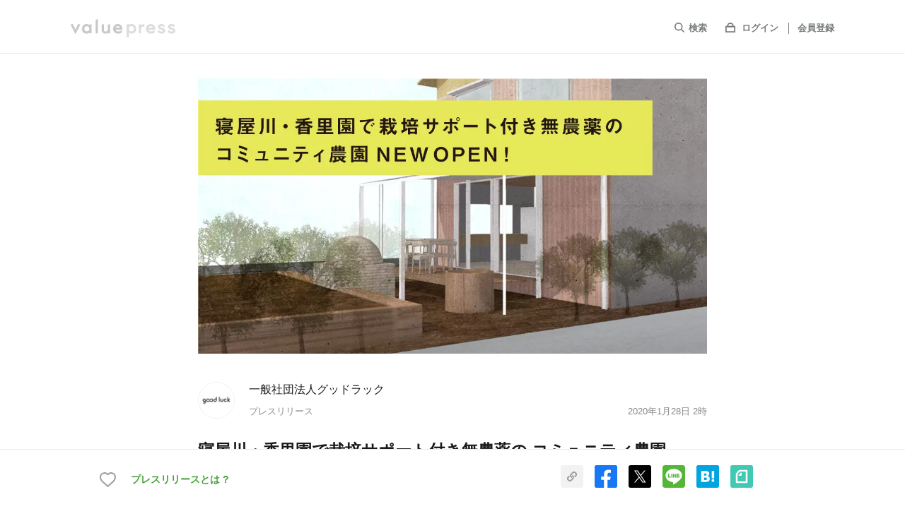

--- FILE ---
content_type: text/html; charset=utf-8
request_url: https://www.google.com/recaptcha/api2/anchor?ar=1&k=6Lcy4FsUAAAAANGfA1wRNJ93UbZe0YRoJq579Xwk&co=aHR0cHM6Ly93d3cudmFsdWUtcHJlc3MuY29tOjQ0Mw..&hl=en&v=jdMmXeCQEkPbnFDy9T04NbgJ&size=normal&anchor-ms=20000&execute-ms=15000&cb=5vp18nrfo26w
body_size: 47411
content:
<!DOCTYPE HTML><html dir="ltr" lang="en"><head><meta http-equiv="Content-Type" content="text/html; charset=UTF-8">
<meta http-equiv="X-UA-Compatible" content="IE=edge">
<title>reCAPTCHA</title>
<style type="text/css">
/* cyrillic-ext */
@font-face {
  font-family: 'Roboto';
  font-style: normal;
  font-weight: 400;
  font-stretch: 100%;
  src: url(//fonts.gstatic.com/s/roboto/v48/KFO7CnqEu92Fr1ME7kSn66aGLdTylUAMa3GUBHMdazTgWw.woff2) format('woff2');
  unicode-range: U+0460-052F, U+1C80-1C8A, U+20B4, U+2DE0-2DFF, U+A640-A69F, U+FE2E-FE2F;
}
/* cyrillic */
@font-face {
  font-family: 'Roboto';
  font-style: normal;
  font-weight: 400;
  font-stretch: 100%;
  src: url(//fonts.gstatic.com/s/roboto/v48/KFO7CnqEu92Fr1ME7kSn66aGLdTylUAMa3iUBHMdazTgWw.woff2) format('woff2');
  unicode-range: U+0301, U+0400-045F, U+0490-0491, U+04B0-04B1, U+2116;
}
/* greek-ext */
@font-face {
  font-family: 'Roboto';
  font-style: normal;
  font-weight: 400;
  font-stretch: 100%;
  src: url(//fonts.gstatic.com/s/roboto/v48/KFO7CnqEu92Fr1ME7kSn66aGLdTylUAMa3CUBHMdazTgWw.woff2) format('woff2');
  unicode-range: U+1F00-1FFF;
}
/* greek */
@font-face {
  font-family: 'Roboto';
  font-style: normal;
  font-weight: 400;
  font-stretch: 100%;
  src: url(//fonts.gstatic.com/s/roboto/v48/KFO7CnqEu92Fr1ME7kSn66aGLdTylUAMa3-UBHMdazTgWw.woff2) format('woff2');
  unicode-range: U+0370-0377, U+037A-037F, U+0384-038A, U+038C, U+038E-03A1, U+03A3-03FF;
}
/* math */
@font-face {
  font-family: 'Roboto';
  font-style: normal;
  font-weight: 400;
  font-stretch: 100%;
  src: url(//fonts.gstatic.com/s/roboto/v48/KFO7CnqEu92Fr1ME7kSn66aGLdTylUAMawCUBHMdazTgWw.woff2) format('woff2');
  unicode-range: U+0302-0303, U+0305, U+0307-0308, U+0310, U+0312, U+0315, U+031A, U+0326-0327, U+032C, U+032F-0330, U+0332-0333, U+0338, U+033A, U+0346, U+034D, U+0391-03A1, U+03A3-03A9, U+03B1-03C9, U+03D1, U+03D5-03D6, U+03F0-03F1, U+03F4-03F5, U+2016-2017, U+2034-2038, U+203C, U+2040, U+2043, U+2047, U+2050, U+2057, U+205F, U+2070-2071, U+2074-208E, U+2090-209C, U+20D0-20DC, U+20E1, U+20E5-20EF, U+2100-2112, U+2114-2115, U+2117-2121, U+2123-214F, U+2190, U+2192, U+2194-21AE, U+21B0-21E5, U+21F1-21F2, U+21F4-2211, U+2213-2214, U+2216-22FF, U+2308-230B, U+2310, U+2319, U+231C-2321, U+2336-237A, U+237C, U+2395, U+239B-23B7, U+23D0, U+23DC-23E1, U+2474-2475, U+25AF, U+25B3, U+25B7, U+25BD, U+25C1, U+25CA, U+25CC, U+25FB, U+266D-266F, U+27C0-27FF, U+2900-2AFF, U+2B0E-2B11, U+2B30-2B4C, U+2BFE, U+3030, U+FF5B, U+FF5D, U+1D400-1D7FF, U+1EE00-1EEFF;
}
/* symbols */
@font-face {
  font-family: 'Roboto';
  font-style: normal;
  font-weight: 400;
  font-stretch: 100%;
  src: url(//fonts.gstatic.com/s/roboto/v48/KFO7CnqEu92Fr1ME7kSn66aGLdTylUAMaxKUBHMdazTgWw.woff2) format('woff2');
  unicode-range: U+0001-000C, U+000E-001F, U+007F-009F, U+20DD-20E0, U+20E2-20E4, U+2150-218F, U+2190, U+2192, U+2194-2199, U+21AF, U+21E6-21F0, U+21F3, U+2218-2219, U+2299, U+22C4-22C6, U+2300-243F, U+2440-244A, U+2460-24FF, U+25A0-27BF, U+2800-28FF, U+2921-2922, U+2981, U+29BF, U+29EB, U+2B00-2BFF, U+4DC0-4DFF, U+FFF9-FFFB, U+10140-1018E, U+10190-1019C, U+101A0, U+101D0-101FD, U+102E0-102FB, U+10E60-10E7E, U+1D2C0-1D2D3, U+1D2E0-1D37F, U+1F000-1F0FF, U+1F100-1F1AD, U+1F1E6-1F1FF, U+1F30D-1F30F, U+1F315, U+1F31C, U+1F31E, U+1F320-1F32C, U+1F336, U+1F378, U+1F37D, U+1F382, U+1F393-1F39F, U+1F3A7-1F3A8, U+1F3AC-1F3AF, U+1F3C2, U+1F3C4-1F3C6, U+1F3CA-1F3CE, U+1F3D4-1F3E0, U+1F3ED, U+1F3F1-1F3F3, U+1F3F5-1F3F7, U+1F408, U+1F415, U+1F41F, U+1F426, U+1F43F, U+1F441-1F442, U+1F444, U+1F446-1F449, U+1F44C-1F44E, U+1F453, U+1F46A, U+1F47D, U+1F4A3, U+1F4B0, U+1F4B3, U+1F4B9, U+1F4BB, U+1F4BF, U+1F4C8-1F4CB, U+1F4D6, U+1F4DA, U+1F4DF, U+1F4E3-1F4E6, U+1F4EA-1F4ED, U+1F4F7, U+1F4F9-1F4FB, U+1F4FD-1F4FE, U+1F503, U+1F507-1F50B, U+1F50D, U+1F512-1F513, U+1F53E-1F54A, U+1F54F-1F5FA, U+1F610, U+1F650-1F67F, U+1F687, U+1F68D, U+1F691, U+1F694, U+1F698, U+1F6AD, U+1F6B2, U+1F6B9-1F6BA, U+1F6BC, U+1F6C6-1F6CF, U+1F6D3-1F6D7, U+1F6E0-1F6EA, U+1F6F0-1F6F3, U+1F6F7-1F6FC, U+1F700-1F7FF, U+1F800-1F80B, U+1F810-1F847, U+1F850-1F859, U+1F860-1F887, U+1F890-1F8AD, U+1F8B0-1F8BB, U+1F8C0-1F8C1, U+1F900-1F90B, U+1F93B, U+1F946, U+1F984, U+1F996, U+1F9E9, U+1FA00-1FA6F, U+1FA70-1FA7C, U+1FA80-1FA89, U+1FA8F-1FAC6, U+1FACE-1FADC, U+1FADF-1FAE9, U+1FAF0-1FAF8, U+1FB00-1FBFF;
}
/* vietnamese */
@font-face {
  font-family: 'Roboto';
  font-style: normal;
  font-weight: 400;
  font-stretch: 100%;
  src: url(//fonts.gstatic.com/s/roboto/v48/KFO7CnqEu92Fr1ME7kSn66aGLdTylUAMa3OUBHMdazTgWw.woff2) format('woff2');
  unicode-range: U+0102-0103, U+0110-0111, U+0128-0129, U+0168-0169, U+01A0-01A1, U+01AF-01B0, U+0300-0301, U+0303-0304, U+0308-0309, U+0323, U+0329, U+1EA0-1EF9, U+20AB;
}
/* latin-ext */
@font-face {
  font-family: 'Roboto';
  font-style: normal;
  font-weight: 400;
  font-stretch: 100%;
  src: url(//fonts.gstatic.com/s/roboto/v48/KFO7CnqEu92Fr1ME7kSn66aGLdTylUAMa3KUBHMdazTgWw.woff2) format('woff2');
  unicode-range: U+0100-02BA, U+02BD-02C5, U+02C7-02CC, U+02CE-02D7, U+02DD-02FF, U+0304, U+0308, U+0329, U+1D00-1DBF, U+1E00-1E9F, U+1EF2-1EFF, U+2020, U+20A0-20AB, U+20AD-20C0, U+2113, U+2C60-2C7F, U+A720-A7FF;
}
/* latin */
@font-face {
  font-family: 'Roboto';
  font-style: normal;
  font-weight: 400;
  font-stretch: 100%;
  src: url(//fonts.gstatic.com/s/roboto/v48/KFO7CnqEu92Fr1ME7kSn66aGLdTylUAMa3yUBHMdazQ.woff2) format('woff2');
  unicode-range: U+0000-00FF, U+0131, U+0152-0153, U+02BB-02BC, U+02C6, U+02DA, U+02DC, U+0304, U+0308, U+0329, U+2000-206F, U+20AC, U+2122, U+2191, U+2193, U+2212, U+2215, U+FEFF, U+FFFD;
}
/* cyrillic-ext */
@font-face {
  font-family: 'Roboto';
  font-style: normal;
  font-weight: 500;
  font-stretch: 100%;
  src: url(//fonts.gstatic.com/s/roboto/v48/KFO7CnqEu92Fr1ME7kSn66aGLdTylUAMa3GUBHMdazTgWw.woff2) format('woff2');
  unicode-range: U+0460-052F, U+1C80-1C8A, U+20B4, U+2DE0-2DFF, U+A640-A69F, U+FE2E-FE2F;
}
/* cyrillic */
@font-face {
  font-family: 'Roboto';
  font-style: normal;
  font-weight: 500;
  font-stretch: 100%;
  src: url(//fonts.gstatic.com/s/roboto/v48/KFO7CnqEu92Fr1ME7kSn66aGLdTylUAMa3iUBHMdazTgWw.woff2) format('woff2');
  unicode-range: U+0301, U+0400-045F, U+0490-0491, U+04B0-04B1, U+2116;
}
/* greek-ext */
@font-face {
  font-family: 'Roboto';
  font-style: normal;
  font-weight: 500;
  font-stretch: 100%;
  src: url(//fonts.gstatic.com/s/roboto/v48/KFO7CnqEu92Fr1ME7kSn66aGLdTylUAMa3CUBHMdazTgWw.woff2) format('woff2');
  unicode-range: U+1F00-1FFF;
}
/* greek */
@font-face {
  font-family: 'Roboto';
  font-style: normal;
  font-weight: 500;
  font-stretch: 100%;
  src: url(//fonts.gstatic.com/s/roboto/v48/KFO7CnqEu92Fr1ME7kSn66aGLdTylUAMa3-UBHMdazTgWw.woff2) format('woff2');
  unicode-range: U+0370-0377, U+037A-037F, U+0384-038A, U+038C, U+038E-03A1, U+03A3-03FF;
}
/* math */
@font-face {
  font-family: 'Roboto';
  font-style: normal;
  font-weight: 500;
  font-stretch: 100%;
  src: url(//fonts.gstatic.com/s/roboto/v48/KFO7CnqEu92Fr1ME7kSn66aGLdTylUAMawCUBHMdazTgWw.woff2) format('woff2');
  unicode-range: U+0302-0303, U+0305, U+0307-0308, U+0310, U+0312, U+0315, U+031A, U+0326-0327, U+032C, U+032F-0330, U+0332-0333, U+0338, U+033A, U+0346, U+034D, U+0391-03A1, U+03A3-03A9, U+03B1-03C9, U+03D1, U+03D5-03D6, U+03F0-03F1, U+03F4-03F5, U+2016-2017, U+2034-2038, U+203C, U+2040, U+2043, U+2047, U+2050, U+2057, U+205F, U+2070-2071, U+2074-208E, U+2090-209C, U+20D0-20DC, U+20E1, U+20E5-20EF, U+2100-2112, U+2114-2115, U+2117-2121, U+2123-214F, U+2190, U+2192, U+2194-21AE, U+21B0-21E5, U+21F1-21F2, U+21F4-2211, U+2213-2214, U+2216-22FF, U+2308-230B, U+2310, U+2319, U+231C-2321, U+2336-237A, U+237C, U+2395, U+239B-23B7, U+23D0, U+23DC-23E1, U+2474-2475, U+25AF, U+25B3, U+25B7, U+25BD, U+25C1, U+25CA, U+25CC, U+25FB, U+266D-266F, U+27C0-27FF, U+2900-2AFF, U+2B0E-2B11, U+2B30-2B4C, U+2BFE, U+3030, U+FF5B, U+FF5D, U+1D400-1D7FF, U+1EE00-1EEFF;
}
/* symbols */
@font-face {
  font-family: 'Roboto';
  font-style: normal;
  font-weight: 500;
  font-stretch: 100%;
  src: url(//fonts.gstatic.com/s/roboto/v48/KFO7CnqEu92Fr1ME7kSn66aGLdTylUAMaxKUBHMdazTgWw.woff2) format('woff2');
  unicode-range: U+0001-000C, U+000E-001F, U+007F-009F, U+20DD-20E0, U+20E2-20E4, U+2150-218F, U+2190, U+2192, U+2194-2199, U+21AF, U+21E6-21F0, U+21F3, U+2218-2219, U+2299, U+22C4-22C6, U+2300-243F, U+2440-244A, U+2460-24FF, U+25A0-27BF, U+2800-28FF, U+2921-2922, U+2981, U+29BF, U+29EB, U+2B00-2BFF, U+4DC0-4DFF, U+FFF9-FFFB, U+10140-1018E, U+10190-1019C, U+101A0, U+101D0-101FD, U+102E0-102FB, U+10E60-10E7E, U+1D2C0-1D2D3, U+1D2E0-1D37F, U+1F000-1F0FF, U+1F100-1F1AD, U+1F1E6-1F1FF, U+1F30D-1F30F, U+1F315, U+1F31C, U+1F31E, U+1F320-1F32C, U+1F336, U+1F378, U+1F37D, U+1F382, U+1F393-1F39F, U+1F3A7-1F3A8, U+1F3AC-1F3AF, U+1F3C2, U+1F3C4-1F3C6, U+1F3CA-1F3CE, U+1F3D4-1F3E0, U+1F3ED, U+1F3F1-1F3F3, U+1F3F5-1F3F7, U+1F408, U+1F415, U+1F41F, U+1F426, U+1F43F, U+1F441-1F442, U+1F444, U+1F446-1F449, U+1F44C-1F44E, U+1F453, U+1F46A, U+1F47D, U+1F4A3, U+1F4B0, U+1F4B3, U+1F4B9, U+1F4BB, U+1F4BF, U+1F4C8-1F4CB, U+1F4D6, U+1F4DA, U+1F4DF, U+1F4E3-1F4E6, U+1F4EA-1F4ED, U+1F4F7, U+1F4F9-1F4FB, U+1F4FD-1F4FE, U+1F503, U+1F507-1F50B, U+1F50D, U+1F512-1F513, U+1F53E-1F54A, U+1F54F-1F5FA, U+1F610, U+1F650-1F67F, U+1F687, U+1F68D, U+1F691, U+1F694, U+1F698, U+1F6AD, U+1F6B2, U+1F6B9-1F6BA, U+1F6BC, U+1F6C6-1F6CF, U+1F6D3-1F6D7, U+1F6E0-1F6EA, U+1F6F0-1F6F3, U+1F6F7-1F6FC, U+1F700-1F7FF, U+1F800-1F80B, U+1F810-1F847, U+1F850-1F859, U+1F860-1F887, U+1F890-1F8AD, U+1F8B0-1F8BB, U+1F8C0-1F8C1, U+1F900-1F90B, U+1F93B, U+1F946, U+1F984, U+1F996, U+1F9E9, U+1FA00-1FA6F, U+1FA70-1FA7C, U+1FA80-1FA89, U+1FA8F-1FAC6, U+1FACE-1FADC, U+1FADF-1FAE9, U+1FAF0-1FAF8, U+1FB00-1FBFF;
}
/* vietnamese */
@font-face {
  font-family: 'Roboto';
  font-style: normal;
  font-weight: 500;
  font-stretch: 100%;
  src: url(//fonts.gstatic.com/s/roboto/v48/KFO7CnqEu92Fr1ME7kSn66aGLdTylUAMa3OUBHMdazTgWw.woff2) format('woff2');
  unicode-range: U+0102-0103, U+0110-0111, U+0128-0129, U+0168-0169, U+01A0-01A1, U+01AF-01B0, U+0300-0301, U+0303-0304, U+0308-0309, U+0323, U+0329, U+1EA0-1EF9, U+20AB;
}
/* latin-ext */
@font-face {
  font-family: 'Roboto';
  font-style: normal;
  font-weight: 500;
  font-stretch: 100%;
  src: url(//fonts.gstatic.com/s/roboto/v48/KFO7CnqEu92Fr1ME7kSn66aGLdTylUAMa3KUBHMdazTgWw.woff2) format('woff2');
  unicode-range: U+0100-02BA, U+02BD-02C5, U+02C7-02CC, U+02CE-02D7, U+02DD-02FF, U+0304, U+0308, U+0329, U+1D00-1DBF, U+1E00-1E9F, U+1EF2-1EFF, U+2020, U+20A0-20AB, U+20AD-20C0, U+2113, U+2C60-2C7F, U+A720-A7FF;
}
/* latin */
@font-face {
  font-family: 'Roboto';
  font-style: normal;
  font-weight: 500;
  font-stretch: 100%;
  src: url(//fonts.gstatic.com/s/roboto/v48/KFO7CnqEu92Fr1ME7kSn66aGLdTylUAMa3yUBHMdazQ.woff2) format('woff2');
  unicode-range: U+0000-00FF, U+0131, U+0152-0153, U+02BB-02BC, U+02C6, U+02DA, U+02DC, U+0304, U+0308, U+0329, U+2000-206F, U+20AC, U+2122, U+2191, U+2193, U+2212, U+2215, U+FEFF, U+FFFD;
}
/* cyrillic-ext */
@font-face {
  font-family: 'Roboto';
  font-style: normal;
  font-weight: 900;
  font-stretch: 100%;
  src: url(//fonts.gstatic.com/s/roboto/v48/KFO7CnqEu92Fr1ME7kSn66aGLdTylUAMa3GUBHMdazTgWw.woff2) format('woff2');
  unicode-range: U+0460-052F, U+1C80-1C8A, U+20B4, U+2DE0-2DFF, U+A640-A69F, U+FE2E-FE2F;
}
/* cyrillic */
@font-face {
  font-family: 'Roboto';
  font-style: normal;
  font-weight: 900;
  font-stretch: 100%;
  src: url(//fonts.gstatic.com/s/roboto/v48/KFO7CnqEu92Fr1ME7kSn66aGLdTylUAMa3iUBHMdazTgWw.woff2) format('woff2');
  unicode-range: U+0301, U+0400-045F, U+0490-0491, U+04B0-04B1, U+2116;
}
/* greek-ext */
@font-face {
  font-family: 'Roboto';
  font-style: normal;
  font-weight: 900;
  font-stretch: 100%;
  src: url(//fonts.gstatic.com/s/roboto/v48/KFO7CnqEu92Fr1ME7kSn66aGLdTylUAMa3CUBHMdazTgWw.woff2) format('woff2');
  unicode-range: U+1F00-1FFF;
}
/* greek */
@font-face {
  font-family: 'Roboto';
  font-style: normal;
  font-weight: 900;
  font-stretch: 100%;
  src: url(//fonts.gstatic.com/s/roboto/v48/KFO7CnqEu92Fr1ME7kSn66aGLdTylUAMa3-UBHMdazTgWw.woff2) format('woff2');
  unicode-range: U+0370-0377, U+037A-037F, U+0384-038A, U+038C, U+038E-03A1, U+03A3-03FF;
}
/* math */
@font-face {
  font-family: 'Roboto';
  font-style: normal;
  font-weight: 900;
  font-stretch: 100%;
  src: url(//fonts.gstatic.com/s/roboto/v48/KFO7CnqEu92Fr1ME7kSn66aGLdTylUAMawCUBHMdazTgWw.woff2) format('woff2');
  unicode-range: U+0302-0303, U+0305, U+0307-0308, U+0310, U+0312, U+0315, U+031A, U+0326-0327, U+032C, U+032F-0330, U+0332-0333, U+0338, U+033A, U+0346, U+034D, U+0391-03A1, U+03A3-03A9, U+03B1-03C9, U+03D1, U+03D5-03D6, U+03F0-03F1, U+03F4-03F5, U+2016-2017, U+2034-2038, U+203C, U+2040, U+2043, U+2047, U+2050, U+2057, U+205F, U+2070-2071, U+2074-208E, U+2090-209C, U+20D0-20DC, U+20E1, U+20E5-20EF, U+2100-2112, U+2114-2115, U+2117-2121, U+2123-214F, U+2190, U+2192, U+2194-21AE, U+21B0-21E5, U+21F1-21F2, U+21F4-2211, U+2213-2214, U+2216-22FF, U+2308-230B, U+2310, U+2319, U+231C-2321, U+2336-237A, U+237C, U+2395, U+239B-23B7, U+23D0, U+23DC-23E1, U+2474-2475, U+25AF, U+25B3, U+25B7, U+25BD, U+25C1, U+25CA, U+25CC, U+25FB, U+266D-266F, U+27C0-27FF, U+2900-2AFF, U+2B0E-2B11, U+2B30-2B4C, U+2BFE, U+3030, U+FF5B, U+FF5D, U+1D400-1D7FF, U+1EE00-1EEFF;
}
/* symbols */
@font-face {
  font-family: 'Roboto';
  font-style: normal;
  font-weight: 900;
  font-stretch: 100%;
  src: url(//fonts.gstatic.com/s/roboto/v48/KFO7CnqEu92Fr1ME7kSn66aGLdTylUAMaxKUBHMdazTgWw.woff2) format('woff2');
  unicode-range: U+0001-000C, U+000E-001F, U+007F-009F, U+20DD-20E0, U+20E2-20E4, U+2150-218F, U+2190, U+2192, U+2194-2199, U+21AF, U+21E6-21F0, U+21F3, U+2218-2219, U+2299, U+22C4-22C6, U+2300-243F, U+2440-244A, U+2460-24FF, U+25A0-27BF, U+2800-28FF, U+2921-2922, U+2981, U+29BF, U+29EB, U+2B00-2BFF, U+4DC0-4DFF, U+FFF9-FFFB, U+10140-1018E, U+10190-1019C, U+101A0, U+101D0-101FD, U+102E0-102FB, U+10E60-10E7E, U+1D2C0-1D2D3, U+1D2E0-1D37F, U+1F000-1F0FF, U+1F100-1F1AD, U+1F1E6-1F1FF, U+1F30D-1F30F, U+1F315, U+1F31C, U+1F31E, U+1F320-1F32C, U+1F336, U+1F378, U+1F37D, U+1F382, U+1F393-1F39F, U+1F3A7-1F3A8, U+1F3AC-1F3AF, U+1F3C2, U+1F3C4-1F3C6, U+1F3CA-1F3CE, U+1F3D4-1F3E0, U+1F3ED, U+1F3F1-1F3F3, U+1F3F5-1F3F7, U+1F408, U+1F415, U+1F41F, U+1F426, U+1F43F, U+1F441-1F442, U+1F444, U+1F446-1F449, U+1F44C-1F44E, U+1F453, U+1F46A, U+1F47D, U+1F4A3, U+1F4B0, U+1F4B3, U+1F4B9, U+1F4BB, U+1F4BF, U+1F4C8-1F4CB, U+1F4D6, U+1F4DA, U+1F4DF, U+1F4E3-1F4E6, U+1F4EA-1F4ED, U+1F4F7, U+1F4F9-1F4FB, U+1F4FD-1F4FE, U+1F503, U+1F507-1F50B, U+1F50D, U+1F512-1F513, U+1F53E-1F54A, U+1F54F-1F5FA, U+1F610, U+1F650-1F67F, U+1F687, U+1F68D, U+1F691, U+1F694, U+1F698, U+1F6AD, U+1F6B2, U+1F6B9-1F6BA, U+1F6BC, U+1F6C6-1F6CF, U+1F6D3-1F6D7, U+1F6E0-1F6EA, U+1F6F0-1F6F3, U+1F6F7-1F6FC, U+1F700-1F7FF, U+1F800-1F80B, U+1F810-1F847, U+1F850-1F859, U+1F860-1F887, U+1F890-1F8AD, U+1F8B0-1F8BB, U+1F8C0-1F8C1, U+1F900-1F90B, U+1F93B, U+1F946, U+1F984, U+1F996, U+1F9E9, U+1FA00-1FA6F, U+1FA70-1FA7C, U+1FA80-1FA89, U+1FA8F-1FAC6, U+1FACE-1FADC, U+1FADF-1FAE9, U+1FAF0-1FAF8, U+1FB00-1FBFF;
}
/* vietnamese */
@font-face {
  font-family: 'Roboto';
  font-style: normal;
  font-weight: 900;
  font-stretch: 100%;
  src: url(//fonts.gstatic.com/s/roboto/v48/KFO7CnqEu92Fr1ME7kSn66aGLdTylUAMa3OUBHMdazTgWw.woff2) format('woff2');
  unicode-range: U+0102-0103, U+0110-0111, U+0128-0129, U+0168-0169, U+01A0-01A1, U+01AF-01B0, U+0300-0301, U+0303-0304, U+0308-0309, U+0323, U+0329, U+1EA0-1EF9, U+20AB;
}
/* latin-ext */
@font-face {
  font-family: 'Roboto';
  font-style: normal;
  font-weight: 900;
  font-stretch: 100%;
  src: url(//fonts.gstatic.com/s/roboto/v48/KFO7CnqEu92Fr1ME7kSn66aGLdTylUAMa3KUBHMdazTgWw.woff2) format('woff2');
  unicode-range: U+0100-02BA, U+02BD-02C5, U+02C7-02CC, U+02CE-02D7, U+02DD-02FF, U+0304, U+0308, U+0329, U+1D00-1DBF, U+1E00-1E9F, U+1EF2-1EFF, U+2020, U+20A0-20AB, U+20AD-20C0, U+2113, U+2C60-2C7F, U+A720-A7FF;
}
/* latin */
@font-face {
  font-family: 'Roboto';
  font-style: normal;
  font-weight: 900;
  font-stretch: 100%;
  src: url(//fonts.gstatic.com/s/roboto/v48/KFO7CnqEu92Fr1ME7kSn66aGLdTylUAMa3yUBHMdazQ.woff2) format('woff2');
  unicode-range: U+0000-00FF, U+0131, U+0152-0153, U+02BB-02BC, U+02C6, U+02DA, U+02DC, U+0304, U+0308, U+0329, U+2000-206F, U+20AC, U+2122, U+2191, U+2193, U+2212, U+2215, U+FEFF, U+FFFD;
}

</style>
<link rel="stylesheet" type="text/css" href="https://www.gstatic.com/recaptcha/releases/jdMmXeCQEkPbnFDy9T04NbgJ/styles__ltr.css">
<script nonce="sLX3HI5EUcAt2-ARw95IsQ" type="text/javascript">window['__recaptcha_api'] = 'https://www.google.com/recaptcha/api2/';</script>
<script type="text/javascript" src="https://www.gstatic.com/recaptcha/releases/jdMmXeCQEkPbnFDy9T04NbgJ/recaptcha__en.js" nonce="sLX3HI5EUcAt2-ARw95IsQ">
      
    </script></head>
<body><div id="rc-anchor-alert" class="rc-anchor-alert"></div>
<input type="hidden" id="recaptcha-token" value="[base64]">
<script type="text/javascript" nonce="sLX3HI5EUcAt2-ARw95IsQ">
      recaptcha.anchor.Main.init("[\x22ainput\x22,[\x22bgdata\x22,\x22\x22,\[base64]/[base64]/[base64]/bmV3IGJbdl0oS1swXSk6TT09Mj9uZXcgYlt2XShLWzBdLEtbMV0pOk09PTM/bmV3IGJbdl0oS1swXSxLWzFdLEtbMl0pOk09PTQ/[base64]/[base64]/NTY6NDAsKFcuemc9RCxXKSksNDApLFcuWSksVykuQS5wdXNoKFtodCxkLGU/[base64]/[base64]/[base64]/[base64]/[base64]/[base64]/[base64]/[base64]\\u003d\\u003d\x22,\[base64]\x22,\x22IGTCvsKzwp0Gwq8MIMK/[base64]/Dq2F1P8KySWQWdsK3woR7TmzDssKXwqBMQWFlwrFAY8OlwpZMbcOOwrnDvHM8eVcbw5wjwp0uF3c/Y8OeYMKSASrDm8OAwofCrVhbJMK/SFIzwq3DmsK/[base64]/wpfCtBrCj1zDs8OWayspDMKMAcO4wq9VMsOkw6bCgjTDmDbCoi7CiWVOwoVkTl1sw6zCp8KZdBLDgsOuw7bCsWNzwokow6zDlBHCrcKzIcKBwqLDp8Krw4DCn3fDpcO3wrFJGU7Dn8K/wqfDiDxrw7hXKTjDhDliT8O0w5LDgH12w7p6K0HDp8KtUXJgY0oGw43CtMOJS17DrQlXwq0uw4bCg8OdTcK/LsKEw69zw4FQOcKBwp7CrcKqdxzCkl3Dmg82wqbCvxRKGcKJcjxaAWZQwovCsMKBOWRdcA/[base64]/[base64]/DqsKewqh9VX5cGTzCkcOYKcKAS8Kee8OZw5w2wpvDt8OkB8KNwrxgA8KKAkrCmGRBwqbCssKCw54jw7/DvMKgw6YLIMKjSsKeC8K8L8OJHiLDsDRew5howoPDjyxRwr/[base64]/Dph57w6nCocOAw5EPRWtEGMK8ATvCvzHClH8fwrvDsMOFw73DlT3Dky90DR1kZsKBwpkyNsO5w49nwo17OcKJwrnDmMORw78Rw7fCsy9jKinCh8OIw4x7U8KJw4fDtsKmw5rCozwowqJoYCsNf1gnw6hPwrpLw7lJPsKGMcOow47Dsm5/C8Oxw4XDi8OJMHdHw6PCknTDlGfDmDPCk8KLcyBTG8O7bsOVw6pqw5DCpyvCr8OIw7rCtsORw7szUUFsSsOjZQjCqMOjAgYpw5cKwofDk8O1w4fDocOHwqPCsR9rw4/Cl8KZwqpwwpTDrj9swpzDiMKlw6pSwr0tI8K8NcOzw4LCjGpBRQNZwp7DsMKqwrHCin/DgkjDpyDCvlPClTbDqnM+wpQmdAbDusKow6zChMKEwptKIh/CuMKyw6rDkWx6D8KKw4jCnz9ZwrNuWn8vwoAGF0TDmXEdw5QIMXBOw57CuVY5w6tgNcKOKALDjXvDgsOIw6PCh8KpTcKfwq0/wofChcKdwpRSC8Oyw6PCn8K1EMOtSELDgMObXF/DmU5qFMKMwobCq8OFScKTS8KPwpDCmWHDvhXDqSrCkQHChcOSCwcLw61Gw77Dp8O4B1bDuUfCvw4Cw4fDrcK8HMKXwqEaw5U5wqrCt8OXWcOCI27CssOHw7TDtwHCh2zDl8KKw7FCAcKGZXgHDsKaEMKGAsKfKFcEFMK4w4MZCkTDl8KiZcO/wowNwr0ONH1Xw7wYwp/DlcKxLMKuwpYzw5nDhcKLwrfDlm4qUMKCwpPDn2jCmsOPw50Ww5hRwojDgsKIw4HCgww5w51Dwr0Ow4LCpiPDt0Rofn5zCcKBwoQZYcK4wq/DiU3DtsKZw6lNQcO3ckLCucKzMAEyVV0zwqZ6w4R1Y17CvcOJe1XDrMKDD1wBwos1GsKTw5LCiD3CpF7CmTfDtsK9wobCpcO9QcKfVnvCq3ZCw7VWa8O9w7sMw60OEcKcCQHDq8KtScKvw4bDjMKec0BBCMKRw67DonRuw5jCmVzDmsOpMMO/SRTDqiHCphLCgMO5dWfDkhVvwr5YAVxcE8Oiw7l4KcKkw7rChkHCoF/DmMK1w7bDlB9Tw7PCvDEiJMKCwqrDlgXDnhBXw5HDiXwQwqDCn8KES8OnRMKQw6vCgHVScXfDhntUwrtvZwzCngwLwpTChsK9UTsJwpsUw6tmw7gxw6gzc8ObXsKVw7Bywq9dHGPDvCZ6fMOkwqTCrzhJwpYrw73DgcO/[base64]/DoiAIH8OswrrCo0vCtMOvHgfDqRVVJBduVsKoHWXCusOFw41jwoIowrsPOsKgwqrCtsOTwqXDsFnChWEjLsKUZcOXNG/CsMKIfS4DN8KuXVIMPxbCk8KOwoHDkWnCjcKSw5I1w409w6Acwo0dYHXChMOBF8KxPcOYJMKCbsKmwqMgw6JAVxAGQnYKwofDlG/DjzltwqfCpcKrZHxfZgDDtcKKQCpmMsOgNSvCuMOePC4dwpBRwp/Cp8OdZHPCjRLDtcK8wqXDn8KoBwTDnEzDkXrDhcO/[base64]/[base64]/ChsKwLTDDtQ7DpzjCjh3DnyvCnRLCmRjDpcO0MsKFEWXDjsOkZhYUFh8BSWbChzk6dAxXSsKIw7zDicO0TsOdTMOODMKJWXIrZHA/w6jCl8O0GGBnw5TDoXnCvMOiw4fDumjDo2cfw58awrIfcMOywp7Cgm90wq/[base64]/Ctj3CqjzCoX/Dl2nDsm7CphpuXzzCgMK4XsOkwoPCm8OreCECwq7DmsOuwoIKeTc4GcKOwrhEJ8O4w7Rww7bClcKnBGEgwrjCuAUkw43DsWRkwq4nwptlbVPCt8OtwqTCscKXfXDCvR/[base64]/[base64]/H1rDqS4xw7h3w57DnMKTCMOqfB8sw5fCr1pgw6DDvcOLwpPCv1QwYxHCrcKPw4Z6PXlIOcKUNT1twoJfwrk8U3/Dj8ORLMO/wq4iw6V2wrllw4lrwpI2w5nCplfCiH0BEMOSWzg2ZcO/dcOjAVHDkT4THTdaJidrJcKqwrduw41ZwobDhMOefMK9KsKpwpnCgcOPWhfDrMK/wrvDmyUJwoBpw7jCvsKFMcKyLMOnMhRGw7Bxc8OFLW0VwpzDlx/DqHZowrZ8HALDicOdFTNiJDPCh8OIwr8HDsKQwpXCpMKPw5/CiT8tWEXCvMKiwqXDuXAMwpLCpMOLw4opwrnDmMKlwrbCp8KqEm04w7jCnAXDsAo9wrnCn8K8wog0c8OHw4lPfMOawqwANsObwr7CqMKqKMO0BsKOw7/CjV/[base64]/Ds8KRJsK6w5VXfMOIacO+HcKvEXYEw486wqlkwpUPwoHDtnoRwr4UaD3CnU4nwqjDosOmLzIeZydXWgXDpcO8w7fDnjpvw7UcCxV/MnV4w6MvCAEjO01WEn/[base64]/CksKJwqcsVlACBl/CpsOqwo7DoALCjcOmPMKQBHVYSsKZwoVnH8O/wpsrQ8O7woAYfsO3D8Ofw5ElLcKNB8OAwrHCqV1vw5okcmXDn2/CqMKAwr/DoEMpJDTDk8OOwoByw4vCscObw5jDmn/DtjcVHWAiOcOTwoZqZsOew5XDlsKGYMKSDMKnwrArwqzDgULCs8KudnEcOwnDqsKICsOHwq/DtcK9ag7ClTrDvEROw4HCqcOxwpgnwr3ClWLDm2TDhTdrYlY6F8KwfsOREcOpw5FawoEcM1vDiHdrw4hXAwbDucOjwoVuVMKFwrETSENAwrxUw5s0TsOMXh3DnkkQQsOJIiQMacOkwpgSw4LCksOcSHPDgizDk0/CucK8GV7CgsKhw47DlkTCq8KxwrDDsh9Ww6XCisOWGAZ+wp5ow7hFLUzDvRh3LMOYwrRAwpnDpVFJwqBHX8OtSsKzwp7CocKFwrDCpVcMwqJ3wo/CksOywpDDmT/DnMO6NMKWwr/DsRIdeG8SOlTCgcOvwpw2w4hkwoNmKsKTPMO1wqrDuinCvT4jw4pZFGfDqsKqwqpdd1t/AsKLwpQ1T8OaTklGw74bwqF0Cz/Dm8O5w4DCscK4AQNcw7bDvsKBwo/CvA/Dk2zDuXvClMOlw7V3w5QRw4TDpifCoDcywrA0SC3DssKzMTzDh8KtFQHCm8KXScKCa0/DuMKuw6XCknQ6LMO/w5HCvgExwoZ+wqjDkgQgw4UoUDh3dcOEwqp4w5scw51qEB1/[base64]/Dr8K1wpHDil05wocELMOIwqVBw7FhwofDr8KiDWXCjAnCvypUw4c6CcOkw4jDusKAWcK4w6PCtsOBwq1HLgrCk8KlwrPCkMO7WXfDnlx9wqTDqAwyw7XChSzCiAJ6Iwd9b8KNJ0VYAW7CuWDCtcOIwp/CisOHKRHClU3CjU0/UDLCn8ORw7YHw5JewqxXwqRfRiPCoF/DuMOlX8OUB8KzWj4gwpLDunYOw4vCrXrCvMKdbsOlbSfCicORwqvCjsOWw5UKw6/CscOMwr/CrShvwq8qAXrDkcOIw5nCscKYKQIIIX0fwpokfcKFw5RqGcO/wozDqsOUwoDDjsKBw5tpw4jCpcONw45ew6wAwp3CjAksXMKseENMwobDpsOuwppCw4Njw5bDiBItf8KIOMObYkIvAVtpIW8RZhTDqzvDrhfCvcKkwqI2wpPDuMOCXWAzUyZBwrV9P8Ovwo/[base64]/Cp8Oqw4IYc8Khd8OWTjZpw455wp3CmWHCoMK/w5HDu8Kkw5nDoxgywrDDs2MpwpnDo8KLU8KTwpTCk8KWYUDDi8KuTcKrAMOSw45zCcOUb1zDgcObCnjDo8OxwrLCnMOyM8K/w7DDp2LCm8OjfMKnwqJpIQbDlcOoFMK+wqZlwqFMw4cUFMKef2ErwpRZw40oVMKnwoTDoXcKYMOSXjRbwrfDp8OYwrEzw40Vw4EpwpvDhcKgQcO+PcOhwoApwrjCqlbClsODDEwjVsO9N8KaUk16enrCpMOmVMKkw6k3AMKPwoBIwrB6wplFaMKjwp/CvMOXwogDN8KKesKvShTDnsO/wqXDt8KywoTCiHduPcK7woLClnIKw4zDpMOqPMOjw6bCkcOiSXZRw5nCoycpwojChsK1XFkPUsObbhLDpcOQwrvDuS14PMKzIWXDlcKXUx17asKlfGVIwrHCl0dfwoV2KlfCiMK/wqDDrcKew77CvcOOL8Okw7XCusOPEcOVw5LCsMKYwpHDsQUPOcOZwp3Dp8KVw6QiDRBDbMObw4fDhEdTw5A7wqPDhk9Xw7vDlW3CmMKnwqTDtMOBwoXCtcKQc8OUE8KqX8OawqdUwpZgwrFvw7LClcKDw6ggY8O1dWnCvCzCvxvDrcOCwrTCpnLCm8KgdDdSVx/CoS3DrsOWBsO8Y17CucKYI1AqesO+LFjDrsKRFcOew49/O3Ebw7TDocK0w6PDnSorwojDisK5M8KzC8K7WCXDlmtpGA7CnGzCoi/ChDcYwpo2I8Orw70BDsOoQ8KJAcK6wpRaOy/[base64]/wqHDocKyfWzDoMKjKkDDjFPCsy3DqDsgasORH8KXQ8Obw49uw7wQwr3CnMKewq7CpWrCsMOvwro1w7bDh0fDgVFMNEp4GzjChsK6woIYJ8O0wopUwqQzwpxYU8Khw6zCj8K2fTF1AcO/wppCw4nCkiZAEMOORGHCrMOAGsK1YcO0w79jw6wRc8O1PcKdE8Orw4zDlMKOwpTChsOuH2rClcOuwoR9w5/DoX8AwqNuwpTCvgYuwpDDv0RYwoHDvcONaSY+PsKNw5h1cXHDllTDkMKpw6Mzwq/ClHLDgMK0w7IiVwY5wpkqw4DCp8KNQ8KAwqTDjMK7w6wmw7vDn8ODwrsKdMK7wqI9wpDCqxMMTgFDw4/DukALw4jCl8KBEsOBwrBEKsOaL8O7wpYsw6HDncO+wr3CljvClBnCsHfDgBDDhsKYW0/CrMOCw7VzOAzDuGjCkG3DkjbDiV8awqTCocKdN14bwpY+w77Dp8O2wr8pJsKYV8K/w6QWw59cRcKcw4/CrsOwwpphZ8OtTTbDoCzCicK2dk3CjB5uLcOwwr0pw7rCisOUOgDCgAl8OcOMCsK1Ehkew6MsOMOwYsOIccO7wopfwoN7YcO5w4s7JCQwwqcuQMK2wqgSw6Vxw47CrlpkKcKQwpwTw4Mfw7jCicOGwozCgcKqNMKydCAWwrBIWMO+wqfCjQrCt8Kswp/CgsKUDgbDjT/[base64]/[base64]/woQGH8OpHMO0wrFHbcOcMGlEwo3Dg8K8K8Oiwo/Dgz5BEcKrwrHCtMOef3XDoMOkU8KDw7/DtMKQe8OSTMOTwpXDtEIBw5RAwpLDoGJlYcKRVHZOw5nCnBbCisOBU8OuRcOHw7HCk8OGS8K1wq3Dr8OpwpcQd0wSwqPCh8K0w6gUOcOzX8KCwrpVUsKOwrlLw4TCucK0fMOOw5HDpcK+DCLDuT/DusOKw4jChcKoTXtSMsKSesOBwqo4wqwdEgcUGjE2wpDCglDCncKFWgrDlXPCuFB2ZFzDuiMTXMOBUcOHJX3DqA/DvsKmwpZTwpYlPzfCt8Kbw7EbJFrCqB/DuGxiJcOww4HDgyVMw6LCjcOeZk08wpzCmcOTcH7Cokcww4dgVcKNT8Kcw4LCh3jDscK0wq/Dv8K/[base64]/AcKgw7gUAlnCuAl4EyXCscKPw4fCncOcw45vbHHCoFHCph/DhMO2BxTCs1rCkcKfw5N6wonDk8K3WMKbw7YaIRQ+wqfDk8KDXDpnOsKeXcOUJVDCucOawpl4PMOxHC4gw5/CjMOLVcO6w7LCmG/[base64]/Dg8OgdsObFMKAwqXCrMOlZB/CjUB3wq/[base64]/CkkjDusOTbic2w6XDjsOYwr/DucK9wr/[base64]/Ck8KIDcKGLG0jb8KnZmgKwpbDgcOWw4jCn8OFw7dDw5J4LsO5wp/DiRvCmV0FwqJxwpxXwo3CgWk4D2JLwoh6w4TCi8KSNlAMdMKlw7AcPzNSwrdbwoY9I1RlwrTCuFXCtE4uSsOVWCnCt8Kha3V9NEHDs8O/[base64]/CqVFXw7sNPRbCtA7DmcOhD8KYHDAjJMKIR8O8IGjCthDCo8OWRRXDqMOnwpbCiAsydMORRsOsw7YtUcOEw5PCpTt1w6LChMOaMhfCqA7DvcKjw7DDkybDpko7WsKMbn3DhljCucKJw4ImVcObdEApGsKtw6XChnHDv8ODOsKHw5nDs8Odw5h6RGvDs0TDvzNCw5B9w6/[base64]/wp3DiMOUw6PCrnHChcKdw6PCl8O7w5hIacOKA8O/GxxwLCFeRsK5w5Bbwp9yw5oXw6wrw49ow7I3w4PDl8OcHnNtwpF1UwXDucKbEsK6w7fCtcKlBsOrDCHDkT/[base64]/w6rDt8Ksw7s8DH7DqHQ9w6rDtD7ChUJxwqHDlsKYPGPDmGvCiMOUKGHDvkDCt8OzGsKMRsK6w63Dm8KNw4s4w7bCsMO2RCXCrTXCvmbCiVRaw5DDm2glbHMFJcOSf8KRw7XDosKHWMOuwogCbsOWwqHDnsOZw6/DmsOjwp/Cqh7Dmw3CuUllNQ/DtB3CoSTCkcOQLsKoQmwgEnHCn8KLIHLDqsOmwqHDk8OnXh9uw6TDqQrDjsO/w4BJw6VpKsKdYMKSVsKYBy7DtEXCtMOZOmBFwrRHwqFIw4bDl00KPVF1BMKow7ZfRAfCu8KyYsK/McKxw5huw63DkhHDmXfCmw3Cg8KAAcK3Wil5G2l3RsKfCsOmKcO9OllFw47CsGjCtsO9dMKwwr3CtsOFwrV7asKCwoHCthjCssOLwo3CmxF/wq9Hwq7CgsKSw4HClEXDtz0mw7HCjcK5w58kwr3DkTZAw6XCiC9cNMODb8OLw69Jwqpjw7bCq8KJBikGwq9hw6/DuT3DlVHDpRLDlmoEwpp6aMK9AlLDoCdBYngBGsKBwpjCs01bw53Dr8K4w5TDhlMEIEslwr/DqmzDkwY5DChpeMK1wr4cTMK3w6zDsBUoFcKTwq7CscK8MMOiG8Oyw5tmZcO3Ky4YcMOqw6XCt8KDwoV1w7syHC3CuwjCvMKIw6zDjMKiNDV6V1wtK1LDq0/ChBHDkipUw5fCuH/[base64]/Cv2Ngw6gUVMKBwqV0ZMOobA3DmmfClBArNcKjeVzDrMKcwqTCgQ7ConnCocKxGGltw4rDgxHCjU3Dtxt6fcOXdcOSAl7CpsOfwofDjMKfVRbCtWoyB8OrFcOuwop+w4HCmsOcPMKNw7HCkynCnjfClGs/Q8KuSiUzw5TCnzF+T8O4wovCukfDsD4wwohuw6cXGVbCjEbDqRLDuQ3Dl3TDtxPCksOqwqQVw6Byw6LCrFoZwoFVwr3DqXfCg8Kcwo3DqMOnOcKvwpBFBEJVwprDj8Oww6cbw6rCqMKfPyLDjSTDjWrDnsKnZsOLw4h3w5R+wrp/w6FZw5gLw5TDksKAVsOewrnDrMK7ccK0ZcK4OcKeU8Ogw7fCh2knw6swwpwowqzDjHTDuRnCmArDpWbDoRzCvBgtUWc3wrjCjRLCg8KtNhY2Px7Ds8KITj/DpxnDlw/Ct8K/w4rDtsK3AGfDjjcKwoc+wrxhwoN6woRrU8KOKm0tBhbChsKlw7Nlw7Z3EMOVwoAdw6fDilfCosKje8KvwrjCgMKSOcK+wonCoMOwWsOXLMKqw4bDmMONwrMfw4MYwqfCqXMcwrDDnhPDoMKDwpd6w6rCjMOufX/Du8OvPUnDqW/CvMKUOHPCgMOwwpHDvQc9wpQqw5dgHsKTEn1TaAkaw5d7w6DDlBkqEsOWFsKRKMOQw73DoMKKJhbCiMKpVcKcKMOqwqdVw7wqwrTCl8O6w7NawrbDhcKKwq4qwpjDqmvCpzAHwqgVwoFFwrXDtQ1cY8K7w6/DrcOmbn0hZcKPw59Xw5/Cv3sWwqbDtsOtwr7ClsKfwoPCp8KpOMKkwqNZwrY7wrsaw53DvTdQw6LDvB3DrmLDlTlyacOywr1Cw7YNIsOewqLDvcKcFR3CrzkiVy/Ct8OXEsKcwpbDsybCjlcsV8KZw6pbw5BcEzoZw4/Cm8K1ZcOuD8KCwoZ/w6rDlHnDqcO9PRzDnF/CosO+wqUyJSbDsRBxwoJfwrYUJB7CscONw65iPVbCs8KvUSDDh0MJw6LCizzCs27DuxU6wqvDhBvDvT5/VE5Sw7DCqj/CsMKjfyF4SMOwXmjCr8OZwrbCtRjDk8O1bnFiwrFTw4ZRDjHCuA/DgMOuwrMOw4DCsTzDtC54wrvDuCdNE2giwqY0wpTDtcObw5Qpw5hhPMO5XEQ1DydfbnrClcKuw6URwpFmw7PDmcOsBsKDcMKRCFjCpXPDiMOcYQIcAGNUw4liGmHDscOWXcKzw7DDglfCncOYwpvDpMKlwqnDmA/[base64]/CiHbCg08XwpnDl8Ohw7DCqMKzw7RCR3BBWXvCgD17c8KlSVLDm8KHSglra8Ouw7oHCyRjccOyw4vCrEXDsMOmEMKDacOeJMKcw5N+fQIJWzs+LiNywrvDj14wSAlMw6VIw7g0w5/CkRcBTX5gL2XDncKvw4RYFxoSNMOQwpDDhjLDu8OYKXfDuR9BD31/wrzCuU4Uw48ge2vClcOgw5nCgjXCgUPDr3INwqjDusK3w5QZw5o1YmzCjcKhw6/Dt8OQScOEUMKEw5sSw45pXVnDlcKpwpDCmQs5f27CgMOlUsKrw58PwqDCvn1xE8OQD8KBW07CnGJdCyXDinTDpMOxwrUsa8KVdMK/w5luXcK9fMOrw7nCvCTCqsOrwrB2esO3bSc4esOlw77CisOuw5rChQEMw6R/wrPCimYDPmx+w4zClBvDmE4xWzoGaUl8w77CjT19FQRTUcK6wqIIw7zCjMOwHMK4w6JAIsK/TcK+KWYtwrLDmx7CqcKRwrLCoCrDglXDrm03QBRwQBYKRsKowpVmwosHJjgVw5rCvDBGw7/CqUBowoQ7GRXCjVgUwprCusK8w5RRF2rClWvDiMKuFcKqwp3Drl9iHMOnw6fDhMKTAVJ8wp3CjsOYYMOxwqDDsnnDhmkKC8KEwp3DqMKyZcKEwpJLwoRLIl3Ck8KHAjZjIh7CrVrDvcKHw43DmMO8w6TCvcOLdcKbwqjDmz/DghTDtncdwqTDtMO5TMKjU8KTHk0gwosXwq4oXGTDmxtUw7nCl23Cu3NywobDrzfDi39iw4bDjHosw7I8wrTDgArCrzYbwoHChCBPEWt/XX/DihkLN8OienfCjMOMYsOiwrZQE8KLworCrsOCw4jClg/Cplh7Jm0cESoEwrnDvWYYeBTDpnBewo/Dj8O3w7h2TsOnwr3Cqh40PcKyBgDClXvCnh4ewpfCgcO+aj9vw7zDpALClcOSO8Kcw7oWwqQTw44YTsOxB8O9w5/DvMKJNA92w4vDhMKsw7gcRcOSw6TCiSbChcOYw70iw5/DpsKewp3CoMKjw4/Dh8KRw6J/w6nDnMOSRmc6VsKYwrnDhcOsw5FXMzUuwr5nQ1rCpnPCoMKLw47DqcK0CMK9ZhPCglYQwpQnw5p/wovCkiHDhcOxewPDqEzDv8Kmw6/DqgXDilrCpsOuwrl9NwzDq3MZwp5/w5xyw7NDLMO2Lw1Tw77CgcORw57Csz7DkBnCv2bCkGrCkDJEdMOCKVhKAMKiwq7DkC0kw4/CvwnDtMKqCcK1NHnDpsKHw6LCpwnDojQHwo/[base64]/[base64]/DuMOrwpXDhMKhPwZrw7rDmsOJwrXCmX/Ctg1hwrJvacOvccOewq/[base64]/YsKCNXBuw5dgdcKeZRvDrcO1wrXCqBpqWMKhVjEiwq45w5rCpsO+DMKIcMOVw5ZawrHDqMK9w43DvDs1JMOrw6BqwrHDrRsAw5vDkiDCnsKGwoImwr/DvA7CtRVdw5lSbMO8w7bCqWPDlMKgwrjDlcKDw6g1KcOZwpUZN8KUS8K3ZMKhwo/DkzZKw4FVbEEMBUQGUhXDv8KdKkLDisOaZMKtw5LCqwDDssKbSRIBKcOjWCcxZcOBdhvDpAALFcKXw5LCucKfbE3DjV/DgsKEwovCrcO1IsKfw6LClVzCusKPw4M7wocMLVPDmRdHw6BLwo1ofUZewoPCucKTO8O8CnzDukcAwr/DjcOkwoHDqWF6wrDDjMKcXcKKaQtTdyrDv1IkWMKDwrnDlE80MmZ+ZgPCk2jDuR4WwokhMlvCjAnDq3BDG8Osw6LCvE7Dm8OOWHNOw7lCdm9Cw4XDqMOhw6d/w4MHw6BxwqPDshUgU1HCglIjRMK7IsKQwq/DjTzCmyXChSQXUcKvwoFBCTjDisOVwp3CmDDCusOQw5TDtGpyAD3DtRbDn8OtwpN+w5DCo19NwrzDgmV/w4jCgWAoNsOeZ8K/IcKUwrB2w7XDmMO/DWTDrznDmzDDlWTDm13DhkTCuA/[base64]/DnsKKf0tAwoLCvMKbw60GPHw7wr/DtFzCi8ONwpV0WcKdesKswobCq2rDgsOJwqtOwrcEXMOVw5ojEMKOw5/[base64]/Cm8K9NsKxJDTDv17Ct8O+w7IvGjDDpTnCpsKvwpvDl1B8XcORw5pfw6xvwrdQfEEUf00Yw4/CqSlOKcKjwpZvwr1lwrjCnMKMw7vCkFMIw48NwqBkMkpfw7kBwqocwozCtQ4rw7zDt8O9w798XcOzc8OUwo8Kwr/ChDjDksO2w6PCucKQwpYoPMOBw7oALcKHwqTDk8OXwpFhdMOgwrUuwpnDqDTCuMK/w6N/RMKVJmBOwofDncKoOMKJPVFzc8Kzw4pNO8OjfMKxw6NXGTgzO8OLB8KWwpN7TMO3UcOhw5x9w7PDpT7DisOow4PCiSbDlsOsNkLCusKnM8KGA8K9w77CmQNUAMOpwpzDvcKvPcOvwoclwoPCixoAw6kcK8KewrHClcOoHcOkGX/CsV9PUhpsEizDmjrDlMK4QVdAwpvCj0oqw6HDksKJw7DCocOKA0/CrQfDrQvDk2ZhEsOiASwKwr3ClMOjLcOVHGIIQcKSw7gaw4jDmsODc8KNbWfDqijCi8KkH8OnBcKsw7gRw4/ClTd+dcKdw7dJw51swpFEwoJcw65OwrbDrcK0BnXDjFZbFSTCigzCuDccYA4KwqU8w67DqcO6wrwaVcK0MGR+PcOoTMK+TcKDwrJjwpcIZsOcBHA+wrDCv8O8wrXDvBtFXWLCtR1PJcKaY3LCkEPDkXHCpsK3JMKYw5DChcOlVsOvc13CucOkwqM/[base64]/DmhNzdBvDp29kwq5dwpnDokohw4ocecKcUFUrIsOJw5BSwpNRWhd/BsO3woweG8OuXsK1XcKrfXjCmsK+w58+w5bCjcO9w6/[base64]/w5TCnzFpJzfDmxTDmi3DjcK7W8OqwpFyLi3CthzDrRrDnB/DuEIdwqpJwqtmw5/CgH/DuTjCsMOxSV/[base64]/ChsKqwop6w5YBTyXCpcKKGgQkakJ8LC3DqEZmw4PClsODfcO8f8K6TQx3w4cDwqnDh8OUwpF6M8OSwrNUIsOrw6k2w7EWPjsxw5vCpMOPwqvDp8KFdsKvwooVwoHDmsKrwpRMwoIBwojDtFALawPDjcKUWcKUw4RHF8O2VcKuQyjDhcOsb3kgwp/DjMKmacK4NW7DgBXDs8K/RcKlF8OmWcOpwpg5w7LDjHxBw7AgTcOpw5LDn8KuRwgkwpPDmsOPacKMXR85woVCfsOBwotQKsKsdsOkwq0Mw7jCiFgEP8KXEMK/OG/Dm8OJfcO4w5/CqV4BCSxhPH51GyNqwrnDpRlBMMO6w4DDlMOJw4bDlcOWa8Okwo7Dr8Opw4bDqAxjbsOqYgbDs8O9w70iw4DDpMOBEMKIfRvDtwPCuk12w7/Cq8Krw7xXG3U9MsOvHX7ClcOiwoPDlntrecOnCgzDjHJZw4/CgsKYKzjDgGsfw6bDjB/ClzZ2flTCgC1wKRkPbsKvw7fDgR/DrcK8Yn8+w7VvwrnCg2sDQ8KwHiXCpzIXw5DDrQoGXsKVw4fDhAwQaR/CisOFdTQHZFrCiGpIw7lGw5M0TERFw64HLcODasKRNisdU2t+w6TDh8KBVUPDtz5ZYRDCgSFKTcKAD8KBw6hIAEEsw6QZw4/CjxLCm8K9wrJUZGHDpMKoTHfCpS01w5l6OGdyLgJwwqzDo8OxwqDCh8OQw4bDpl3DnnppAsK+wrtITMKbIGfDokBvwoDDq8KzwoXDosKTw7nDqBfDiDHDmcKCw4Iiwp/CmcOpDlJLdcKIw7HDi3zDjDvClxDCksKAPhAcREIAHVJFw7pTw7BbwrvDmcKUwohxw4TDlUPChVzDnjYwA8OuEwR0HsKNE8KAwqDDuMKYLXBdw7nCu8K4wpJYw7DDqMKlSn3Dh8KFdB/CmGYmwpQYaMKwd2ocw6IGwrk1wrHDlRvDlA58w4zDisKtw4xiXsODwo/DssKCwrbDtXfCrSlxcU/CpMOAQC0rwrd9wrNdw5XDhQhffMK1S3wDRQ3CpsKXwp7Dnm0KwrNwL2AAHCd9w7VBCj88w7oLw702JxFdwpfDv8Kgw5LCqMKRwo9mOMK3w7/CksOAGzXDj3PClcOhCsOMdcOrw6nCkcKoQSJsbFHCpmUgC8OCZMKcbkUgUmwWwoVDwqXDjcKSYD91O8OCwqnCgsOmKcOgwoXDrMKzHlrDpGxWw60yLH5wwpdbw5zDvcK9JMOlSh0zNsKqwpgJdAZYW2bDrcOdw4ELw73DhQbDnBAucmRNwplkwqjDoMOUwp81w4/CnznCoMOfAsO+w67DmsOQXRPDpTHDv8OzwpQFShIVw6wFwr01w7XDjnvDrQkBIMKaXXtMw7HCijHCm8OKKMKpCsOHI8K8w5PCqcKtw757ThJxw4jDt8Ohw6jDicKVw7kuYcOPTMOew7Jzw53DnH7DoMK4w4/[base64]/ClCzCs8O3w5rCgsKaEQorw4sbwrtLIX1yNMOGNsKkw6nCm8OcGXjDi8OQw7YawpIuw4NbwoHDqMKhS8O+w7/DqzfDrHjCkcK+BcKhYzcUw6XDlMKxwo7Cuyxqw7/CoMK0w6QvJcOoFcOvEsO+bRMyZ8O/w4fDi38hYcObClpsWCvCjWbDrsKrPV1Ww4nCvlJrwrpWGCzDth91wrHDjT3CqnIEeh18w6rClhtfW8O/wr1OwrbDlDojw43CqwkgYsKUdcKpNcOIFcO1OEjDjT9hw5rDhDzDrAQ2dcK3w4xUwqLDp8O0BMOKL37CrMOiNcKuDcKBwqDDsMOyFjJCK8OSw5LCvXjCnnMMwphuTMKXwqvCkcOEWSQRccO9w4bDvmASWsKKw5XCplPCqMO/w5BmciVFwqHCjW/[base64]/Dl0nChSTDuDTCmcKOd8Otw73Dt8OwwqPDu8KCw6jDl0l5CcOieCzDuww5woXCl1lpwqZSPVnDpDfCjCTDusObXcO5VsOfWsKmNkd3PS49wopATcKtw73CulQWw7k6w5/DssKYbMKww4h3w57CgArCiGBFEjjDpGPCkB4Ew511w65uamvDnsO8w5XCiMKTw4MSw7vDmcOPw49gwpkaVcOYC8OHEcK9RsObw4/[base64]/CiAUKwrkPwo7Cr8OcFkgrw5lEa8KBwr/[base64]/CmnnCpMO3w7NUGRjCo8K5ZMKtwpzClnoLwrzCp8OgwoEnJsOYwp9XUMKkJGPChcOQJhXDkkDCknDDtyHDisKdw4kywpvDkn9jOi1Yw7rDok3ClBx4N2EjD8OQcMKpcjDDrcOkOmU7UzjClm/DjsOrwqAJwozDk8Kdwpsew75zw4rCsQDDrsKuZnbCpwLCmUcRw7PDjsKyw7lBc8Knw4LCqVc5w5/[base64]/Dv8Ktw73DmsO4e8KcLHXDs8KlPkhSFMKew5V3OBDDuWdxH8KDw73DjMOAVMONwpzCgizDvMOmw4RLwo7CowjDu8O1w5ZswqwVwp/DqcKYMcKow7ZEwofDk2jDrjB6w6zDsRnCnA/DjcOZAsOaMMO1IEJKwrhqwq40wo/DviFMbDALwp1HDMK9AU4fwp3CkEAZPBzDr8O3dcOIw4hkw5TChcK2bcOnw7/[base64]/wprCq8OBw4EGwrpowpQuBwzDonDCpMKrLFR7w5TCsDXCpMK/woEfIsOtw5TCrXMJdsKcPXXCtsOYF8O+w6Mnw59Vw5pzwocqEMOFZwM2wq12w6HCkcODVl0hw4bCskIFH8Kjw7HDjMOdw6w0SGvDgMKADMOkOx/DsynDn0PCq8OBIBbDjl3CnwnDgMKRwqnCmkMRL3sOfTAnRsK8aMKcw7HCgkPDmGYlw4fCnWFpMn7DtQTDjsO5wovCnWQ0Z8Olw7Qtw7xpwq7DjsKhw7IXZ8K1OQ0UwoN4w6/[base64]/DqUsmwrlAwqfDqMKzQMK8DsOJMMOSw6rDmMOfwpRjw64Kw7LDhzTCnQUnf0l+w6Eow5jCkjB+UGYpZxx4wrcbcnlPIsOxwpHCnwLClQUHNcODw5h2w7cIwqPCoMOFwqoXNkrCtMKzFGjCpRwLwppMw7PCmcKEWMOsw41/[base64]/CosOqw7nDnQ4BYMOowqPDs8OGdg/CqRgNw57DuMORAcOSDVd9w7bDqzltAS9aw70jwrtdO8OcJsOZARzDuMOfZVDDpsOEXEHDm8OSJCdbAmswV8KkwqEhD19hwoxzKgHClFgycjRITloodSHDscOXwqnCncOzdcO/HDDCvzrDlsKFWMK/[base64]/DjMK0wrwyw7XDicOXSAHDnE/Dg2MfwqM/wp/[base64]/w5YPw5BlXH4xw68ow7wLf8OECUzCqi/[base64]/BkTCg8OOwp3DpzQiNcK5wo/CusOWwq7ChMKVFCvDtH/Du8OaLMO3w6pMVlM4TQDDpABdw6nDl2hQQ8Opwo7CqcOqUmE1wq8owo3DlTzDpXRYwpJKZcOWDUxMw4bDnwPCizN/[base64]/DkTI1SSs+wovDsQbDljnDhwDCn8Kzw5HDsMOCIMOSG8KswrBgSVNQXMKBw5/Cu8KwZsKgNFZYdcO0w48Wwq/DtWZ5w53DrsOywrE/wpBPw5jCsi7DhULDuGLCkMK/TsKobRRAwr/DrHjDrx8cVUvDnj3CqsOhwqvDiMOcQzo7wqnDr8KMQnvCv8Osw7Fww7FCfMKpMMKOFMKpwopgd8O6w6pvw4XClg\\u003d\\u003d\x22],null,[\x22conf\x22,null,\x226Lcy4FsUAAAAANGfA1wRNJ93UbZe0YRoJq579Xwk\x22,0,null,null,null,0,[21,125,63,73,95,87,41,43,42,83,102,105,109,121],[-439842,101],0,null,null,null,null,0,null,0,1,700,1,null,0,\[base64]/tzcYADoGZWF6dTZkEg4Iiv2INxgAOgVNZklJNBoZCAMSFR0U8JfjNw7/vqUGGcSdCRmc4owCGQ\\u003d\\u003d\x22,0,0,null,null,1,null,0,1],\x22https://www.value-press.com:443\x22,null,[1,1,1],null,null,null,0,3600,[\x22https://www.google.com/intl/en/policies/privacy/\x22,\x22https://www.google.com/intl/en/policies/terms/\x22],\x22OpNbWvj9c2ZICIXLoSaNHGlu/z/fMnxxPwZXXIDirN0\\u003d\x22,0,0,null,1,1765360655215,0,0,[209],null,[5],\x22RC-9k32vbLg0s-86A\x22,null,null,null,null,null,\x220dAFcWeA4wUh4RbQltl6A1kBwQ-5L9lloBLIqenlceExpQBeTs6ZQKRNcHDXs-I2K6P8AC5eZyb0W8MHSevhRQCLXIKu7tEjKHcw\x22,1765443455258]");
    </script></body></html>

--- FILE ---
content_type: text/html; charset=utf-8
request_url: https://www.google.com/recaptcha/api2/anchor?ar=1&k=6LcBOq4UAAAAAHyzT8CTXpwzzKzSnqNagojJsKjX&co=aHR0cHM6Ly93d3cudmFsdWUtcHJlc3MuY29tOjQ0Mw..&hl=en&v=jdMmXeCQEkPbnFDy9T04NbgJ&size=invisible&anchor-ms=20000&execute-ms=15000&cb=ixlik08ykryr
body_size: 46252
content:
<!DOCTYPE HTML><html dir="ltr" lang="en"><head><meta http-equiv="Content-Type" content="text/html; charset=UTF-8">
<meta http-equiv="X-UA-Compatible" content="IE=edge">
<title>reCAPTCHA</title>
<style type="text/css">
/* cyrillic-ext */
@font-face {
  font-family: 'Roboto';
  font-style: normal;
  font-weight: 400;
  font-stretch: 100%;
  src: url(//fonts.gstatic.com/s/roboto/v48/KFO7CnqEu92Fr1ME7kSn66aGLdTylUAMa3GUBHMdazTgWw.woff2) format('woff2');
  unicode-range: U+0460-052F, U+1C80-1C8A, U+20B4, U+2DE0-2DFF, U+A640-A69F, U+FE2E-FE2F;
}
/* cyrillic */
@font-face {
  font-family: 'Roboto';
  font-style: normal;
  font-weight: 400;
  font-stretch: 100%;
  src: url(//fonts.gstatic.com/s/roboto/v48/KFO7CnqEu92Fr1ME7kSn66aGLdTylUAMa3iUBHMdazTgWw.woff2) format('woff2');
  unicode-range: U+0301, U+0400-045F, U+0490-0491, U+04B0-04B1, U+2116;
}
/* greek-ext */
@font-face {
  font-family: 'Roboto';
  font-style: normal;
  font-weight: 400;
  font-stretch: 100%;
  src: url(//fonts.gstatic.com/s/roboto/v48/KFO7CnqEu92Fr1ME7kSn66aGLdTylUAMa3CUBHMdazTgWw.woff2) format('woff2');
  unicode-range: U+1F00-1FFF;
}
/* greek */
@font-face {
  font-family: 'Roboto';
  font-style: normal;
  font-weight: 400;
  font-stretch: 100%;
  src: url(//fonts.gstatic.com/s/roboto/v48/KFO7CnqEu92Fr1ME7kSn66aGLdTylUAMa3-UBHMdazTgWw.woff2) format('woff2');
  unicode-range: U+0370-0377, U+037A-037F, U+0384-038A, U+038C, U+038E-03A1, U+03A3-03FF;
}
/* math */
@font-face {
  font-family: 'Roboto';
  font-style: normal;
  font-weight: 400;
  font-stretch: 100%;
  src: url(//fonts.gstatic.com/s/roboto/v48/KFO7CnqEu92Fr1ME7kSn66aGLdTylUAMawCUBHMdazTgWw.woff2) format('woff2');
  unicode-range: U+0302-0303, U+0305, U+0307-0308, U+0310, U+0312, U+0315, U+031A, U+0326-0327, U+032C, U+032F-0330, U+0332-0333, U+0338, U+033A, U+0346, U+034D, U+0391-03A1, U+03A3-03A9, U+03B1-03C9, U+03D1, U+03D5-03D6, U+03F0-03F1, U+03F4-03F5, U+2016-2017, U+2034-2038, U+203C, U+2040, U+2043, U+2047, U+2050, U+2057, U+205F, U+2070-2071, U+2074-208E, U+2090-209C, U+20D0-20DC, U+20E1, U+20E5-20EF, U+2100-2112, U+2114-2115, U+2117-2121, U+2123-214F, U+2190, U+2192, U+2194-21AE, U+21B0-21E5, U+21F1-21F2, U+21F4-2211, U+2213-2214, U+2216-22FF, U+2308-230B, U+2310, U+2319, U+231C-2321, U+2336-237A, U+237C, U+2395, U+239B-23B7, U+23D0, U+23DC-23E1, U+2474-2475, U+25AF, U+25B3, U+25B7, U+25BD, U+25C1, U+25CA, U+25CC, U+25FB, U+266D-266F, U+27C0-27FF, U+2900-2AFF, U+2B0E-2B11, U+2B30-2B4C, U+2BFE, U+3030, U+FF5B, U+FF5D, U+1D400-1D7FF, U+1EE00-1EEFF;
}
/* symbols */
@font-face {
  font-family: 'Roboto';
  font-style: normal;
  font-weight: 400;
  font-stretch: 100%;
  src: url(//fonts.gstatic.com/s/roboto/v48/KFO7CnqEu92Fr1ME7kSn66aGLdTylUAMaxKUBHMdazTgWw.woff2) format('woff2');
  unicode-range: U+0001-000C, U+000E-001F, U+007F-009F, U+20DD-20E0, U+20E2-20E4, U+2150-218F, U+2190, U+2192, U+2194-2199, U+21AF, U+21E6-21F0, U+21F3, U+2218-2219, U+2299, U+22C4-22C6, U+2300-243F, U+2440-244A, U+2460-24FF, U+25A0-27BF, U+2800-28FF, U+2921-2922, U+2981, U+29BF, U+29EB, U+2B00-2BFF, U+4DC0-4DFF, U+FFF9-FFFB, U+10140-1018E, U+10190-1019C, U+101A0, U+101D0-101FD, U+102E0-102FB, U+10E60-10E7E, U+1D2C0-1D2D3, U+1D2E0-1D37F, U+1F000-1F0FF, U+1F100-1F1AD, U+1F1E6-1F1FF, U+1F30D-1F30F, U+1F315, U+1F31C, U+1F31E, U+1F320-1F32C, U+1F336, U+1F378, U+1F37D, U+1F382, U+1F393-1F39F, U+1F3A7-1F3A8, U+1F3AC-1F3AF, U+1F3C2, U+1F3C4-1F3C6, U+1F3CA-1F3CE, U+1F3D4-1F3E0, U+1F3ED, U+1F3F1-1F3F3, U+1F3F5-1F3F7, U+1F408, U+1F415, U+1F41F, U+1F426, U+1F43F, U+1F441-1F442, U+1F444, U+1F446-1F449, U+1F44C-1F44E, U+1F453, U+1F46A, U+1F47D, U+1F4A3, U+1F4B0, U+1F4B3, U+1F4B9, U+1F4BB, U+1F4BF, U+1F4C8-1F4CB, U+1F4D6, U+1F4DA, U+1F4DF, U+1F4E3-1F4E6, U+1F4EA-1F4ED, U+1F4F7, U+1F4F9-1F4FB, U+1F4FD-1F4FE, U+1F503, U+1F507-1F50B, U+1F50D, U+1F512-1F513, U+1F53E-1F54A, U+1F54F-1F5FA, U+1F610, U+1F650-1F67F, U+1F687, U+1F68D, U+1F691, U+1F694, U+1F698, U+1F6AD, U+1F6B2, U+1F6B9-1F6BA, U+1F6BC, U+1F6C6-1F6CF, U+1F6D3-1F6D7, U+1F6E0-1F6EA, U+1F6F0-1F6F3, U+1F6F7-1F6FC, U+1F700-1F7FF, U+1F800-1F80B, U+1F810-1F847, U+1F850-1F859, U+1F860-1F887, U+1F890-1F8AD, U+1F8B0-1F8BB, U+1F8C0-1F8C1, U+1F900-1F90B, U+1F93B, U+1F946, U+1F984, U+1F996, U+1F9E9, U+1FA00-1FA6F, U+1FA70-1FA7C, U+1FA80-1FA89, U+1FA8F-1FAC6, U+1FACE-1FADC, U+1FADF-1FAE9, U+1FAF0-1FAF8, U+1FB00-1FBFF;
}
/* vietnamese */
@font-face {
  font-family: 'Roboto';
  font-style: normal;
  font-weight: 400;
  font-stretch: 100%;
  src: url(//fonts.gstatic.com/s/roboto/v48/KFO7CnqEu92Fr1ME7kSn66aGLdTylUAMa3OUBHMdazTgWw.woff2) format('woff2');
  unicode-range: U+0102-0103, U+0110-0111, U+0128-0129, U+0168-0169, U+01A0-01A1, U+01AF-01B0, U+0300-0301, U+0303-0304, U+0308-0309, U+0323, U+0329, U+1EA0-1EF9, U+20AB;
}
/* latin-ext */
@font-face {
  font-family: 'Roboto';
  font-style: normal;
  font-weight: 400;
  font-stretch: 100%;
  src: url(//fonts.gstatic.com/s/roboto/v48/KFO7CnqEu92Fr1ME7kSn66aGLdTylUAMa3KUBHMdazTgWw.woff2) format('woff2');
  unicode-range: U+0100-02BA, U+02BD-02C5, U+02C7-02CC, U+02CE-02D7, U+02DD-02FF, U+0304, U+0308, U+0329, U+1D00-1DBF, U+1E00-1E9F, U+1EF2-1EFF, U+2020, U+20A0-20AB, U+20AD-20C0, U+2113, U+2C60-2C7F, U+A720-A7FF;
}
/* latin */
@font-face {
  font-family: 'Roboto';
  font-style: normal;
  font-weight: 400;
  font-stretch: 100%;
  src: url(//fonts.gstatic.com/s/roboto/v48/KFO7CnqEu92Fr1ME7kSn66aGLdTylUAMa3yUBHMdazQ.woff2) format('woff2');
  unicode-range: U+0000-00FF, U+0131, U+0152-0153, U+02BB-02BC, U+02C6, U+02DA, U+02DC, U+0304, U+0308, U+0329, U+2000-206F, U+20AC, U+2122, U+2191, U+2193, U+2212, U+2215, U+FEFF, U+FFFD;
}
/* cyrillic-ext */
@font-face {
  font-family: 'Roboto';
  font-style: normal;
  font-weight: 500;
  font-stretch: 100%;
  src: url(//fonts.gstatic.com/s/roboto/v48/KFO7CnqEu92Fr1ME7kSn66aGLdTylUAMa3GUBHMdazTgWw.woff2) format('woff2');
  unicode-range: U+0460-052F, U+1C80-1C8A, U+20B4, U+2DE0-2DFF, U+A640-A69F, U+FE2E-FE2F;
}
/* cyrillic */
@font-face {
  font-family: 'Roboto';
  font-style: normal;
  font-weight: 500;
  font-stretch: 100%;
  src: url(//fonts.gstatic.com/s/roboto/v48/KFO7CnqEu92Fr1ME7kSn66aGLdTylUAMa3iUBHMdazTgWw.woff2) format('woff2');
  unicode-range: U+0301, U+0400-045F, U+0490-0491, U+04B0-04B1, U+2116;
}
/* greek-ext */
@font-face {
  font-family: 'Roboto';
  font-style: normal;
  font-weight: 500;
  font-stretch: 100%;
  src: url(//fonts.gstatic.com/s/roboto/v48/KFO7CnqEu92Fr1ME7kSn66aGLdTylUAMa3CUBHMdazTgWw.woff2) format('woff2');
  unicode-range: U+1F00-1FFF;
}
/* greek */
@font-face {
  font-family: 'Roboto';
  font-style: normal;
  font-weight: 500;
  font-stretch: 100%;
  src: url(//fonts.gstatic.com/s/roboto/v48/KFO7CnqEu92Fr1ME7kSn66aGLdTylUAMa3-UBHMdazTgWw.woff2) format('woff2');
  unicode-range: U+0370-0377, U+037A-037F, U+0384-038A, U+038C, U+038E-03A1, U+03A3-03FF;
}
/* math */
@font-face {
  font-family: 'Roboto';
  font-style: normal;
  font-weight: 500;
  font-stretch: 100%;
  src: url(//fonts.gstatic.com/s/roboto/v48/KFO7CnqEu92Fr1ME7kSn66aGLdTylUAMawCUBHMdazTgWw.woff2) format('woff2');
  unicode-range: U+0302-0303, U+0305, U+0307-0308, U+0310, U+0312, U+0315, U+031A, U+0326-0327, U+032C, U+032F-0330, U+0332-0333, U+0338, U+033A, U+0346, U+034D, U+0391-03A1, U+03A3-03A9, U+03B1-03C9, U+03D1, U+03D5-03D6, U+03F0-03F1, U+03F4-03F5, U+2016-2017, U+2034-2038, U+203C, U+2040, U+2043, U+2047, U+2050, U+2057, U+205F, U+2070-2071, U+2074-208E, U+2090-209C, U+20D0-20DC, U+20E1, U+20E5-20EF, U+2100-2112, U+2114-2115, U+2117-2121, U+2123-214F, U+2190, U+2192, U+2194-21AE, U+21B0-21E5, U+21F1-21F2, U+21F4-2211, U+2213-2214, U+2216-22FF, U+2308-230B, U+2310, U+2319, U+231C-2321, U+2336-237A, U+237C, U+2395, U+239B-23B7, U+23D0, U+23DC-23E1, U+2474-2475, U+25AF, U+25B3, U+25B7, U+25BD, U+25C1, U+25CA, U+25CC, U+25FB, U+266D-266F, U+27C0-27FF, U+2900-2AFF, U+2B0E-2B11, U+2B30-2B4C, U+2BFE, U+3030, U+FF5B, U+FF5D, U+1D400-1D7FF, U+1EE00-1EEFF;
}
/* symbols */
@font-face {
  font-family: 'Roboto';
  font-style: normal;
  font-weight: 500;
  font-stretch: 100%;
  src: url(//fonts.gstatic.com/s/roboto/v48/KFO7CnqEu92Fr1ME7kSn66aGLdTylUAMaxKUBHMdazTgWw.woff2) format('woff2');
  unicode-range: U+0001-000C, U+000E-001F, U+007F-009F, U+20DD-20E0, U+20E2-20E4, U+2150-218F, U+2190, U+2192, U+2194-2199, U+21AF, U+21E6-21F0, U+21F3, U+2218-2219, U+2299, U+22C4-22C6, U+2300-243F, U+2440-244A, U+2460-24FF, U+25A0-27BF, U+2800-28FF, U+2921-2922, U+2981, U+29BF, U+29EB, U+2B00-2BFF, U+4DC0-4DFF, U+FFF9-FFFB, U+10140-1018E, U+10190-1019C, U+101A0, U+101D0-101FD, U+102E0-102FB, U+10E60-10E7E, U+1D2C0-1D2D3, U+1D2E0-1D37F, U+1F000-1F0FF, U+1F100-1F1AD, U+1F1E6-1F1FF, U+1F30D-1F30F, U+1F315, U+1F31C, U+1F31E, U+1F320-1F32C, U+1F336, U+1F378, U+1F37D, U+1F382, U+1F393-1F39F, U+1F3A7-1F3A8, U+1F3AC-1F3AF, U+1F3C2, U+1F3C4-1F3C6, U+1F3CA-1F3CE, U+1F3D4-1F3E0, U+1F3ED, U+1F3F1-1F3F3, U+1F3F5-1F3F7, U+1F408, U+1F415, U+1F41F, U+1F426, U+1F43F, U+1F441-1F442, U+1F444, U+1F446-1F449, U+1F44C-1F44E, U+1F453, U+1F46A, U+1F47D, U+1F4A3, U+1F4B0, U+1F4B3, U+1F4B9, U+1F4BB, U+1F4BF, U+1F4C8-1F4CB, U+1F4D6, U+1F4DA, U+1F4DF, U+1F4E3-1F4E6, U+1F4EA-1F4ED, U+1F4F7, U+1F4F9-1F4FB, U+1F4FD-1F4FE, U+1F503, U+1F507-1F50B, U+1F50D, U+1F512-1F513, U+1F53E-1F54A, U+1F54F-1F5FA, U+1F610, U+1F650-1F67F, U+1F687, U+1F68D, U+1F691, U+1F694, U+1F698, U+1F6AD, U+1F6B2, U+1F6B9-1F6BA, U+1F6BC, U+1F6C6-1F6CF, U+1F6D3-1F6D7, U+1F6E0-1F6EA, U+1F6F0-1F6F3, U+1F6F7-1F6FC, U+1F700-1F7FF, U+1F800-1F80B, U+1F810-1F847, U+1F850-1F859, U+1F860-1F887, U+1F890-1F8AD, U+1F8B0-1F8BB, U+1F8C0-1F8C1, U+1F900-1F90B, U+1F93B, U+1F946, U+1F984, U+1F996, U+1F9E9, U+1FA00-1FA6F, U+1FA70-1FA7C, U+1FA80-1FA89, U+1FA8F-1FAC6, U+1FACE-1FADC, U+1FADF-1FAE9, U+1FAF0-1FAF8, U+1FB00-1FBFF;
}
/* vietnamese */
@font-face {
  font-family: 'Roboto';
  font-style: normal;
  font-weight: 500;
  font-stretch: 100%;
  src: url(//fonts.gstatic.com/s/roboto/v48/KFO7CnqEu92Fr1ME7kSn66aGLdTylUAMa3OUBHMdazTgWw.woff2) format('woff2');
  unicode-range: U+0102-0103, U+0110-0111, U+0128-0129, U+0168-0169, U+01A0-01A1, U+01AF-01B0, U+0300-0301, U+0303-0304, U+0308-0309, U+0323, U+0329, U+1EA0-1EF9, U+20AB;
}
/* latin-ext */
@font-face {
  font-family: 'Roboto';
  font-style: normal;
  font-weight: 500;
  font-stretch: 100%;
  src: url(//fonts.gstatic.com/s/roboto/v48/KFO7CnqEu92Fr1ME7kSn66aGLdTylUAMa3KUBHMdazTgWw.woff2) format('woff2');
  unicode-range: U+0100-02BA, U+02BD-02C5, U+02C7-02CC, U+02CE-02D7, U+02DD-02FF, U+0304, U+0308, U+0329, U+1D00-1DBF, U+1E00-1E9F, U+1EF2-1EFF, U+2020, U+20A0-20AB, U+20AD-20C0, U+2113, U+2C60-2C7F, U+A720-A7FF;
}
/* latin */
@font-face {
  font-family: 'Roboto';
  font-style: normal;
  font-weight: 500;
  font-stretch: 100%;
  src: url(//fonts.gstatic.com/s/roboto/v48/KFO7CnqEu92Fr1ME7kSn66aGLdTylUAMa3yUBHMdazQ.woff2) format('woff2');
  unicode-range: U+0000-00FF, U+0131, U+0152-0153, U+02BB-02BC, U+02C6, U+02DA, U+02DC, U+0304, U+0308, U+0329, U+2000-206F, U+20AC, U+2122, U+2191, U+2193, U+2212, U+2215, U+FEFF, U+FFFD;
}
/* cyrillic-ext */
@font-face {
  font-family: 'Roboto';
  font-style: normal;
  font-weight: 900;
  font-stretch: 100%;
  src: url(//fonts.gstatic.com/s/roboto/v48/KFO7CnqEu92Fr1ME7kSn66aGLdTylUAMa3GUBHMdazTgWw.woff2) format('woff2');
  unicode-range: U+0460-052F, U+1C80-1C8A, U+20B4, U+2DE0-2DFF, U+A640-A69F, U+FE2E-FE2F;
}
/* cyrillic */
@font-face {
  font-family: 'Roboto';
  font-style: normal;
  font-weight: 900;
  font-stretch: 100%;
  src: url(//fonts.gstatic.com/s/roboto/v48/KFO7CnqEu92Fr1ME7kSn66aGLdTylUAMa3iUBHMdazTgWw.woff2) format('woff2');
  unicode-range: U+0301, U+0400-045F, U+0490-0491, U+04B0-04B1, U+2116;
}
/* greek-ext */
@font-face {
  font-family: 'Roboto';
  font-style: normal;
  font-weight: 900;
  font-stretch: 100%;
  src: url(//fonts.gstatic.com/s/roboto/v48/KFO7CnqEu92Fr1ME7kSn66aGLdTylUAMa3CUBHMdazTgWw.woff2) format('woff2');
  unicode-range: U+1F00-1FFF;
}
/* greek */
@font-face {
  font-family: 'Roboto';
  font-style: normal;
  font-weight: 900;
  font-stretch: 100%;
  src: url(//fonts.gstatic.com/s/roboto/v48/KFO7CnqEu92Fr1ME7kSn66aGLdTylUAMa3-UBHMdazTgWw.woff2) format('woff2');
  unicode-range: U+0370-0377, U+037A-037F, U+0384-038A, U+038C, U+038E-03A1, U+03A3-03FF;
}
/* math */
@font-face {
  font-family: 'Roboto';
  font-style: normal;
  font-weight: 900;
  font-stretch: 100%;
  src: url(//fonts.gstatic.com/s/roboto/v48/KFO7CnqEu92Fr1ME7kSn66aGLdTylUAMawCUBHMdazTgWw.woff2) format('woff2');
  unicode-range: U+0302-0303, U+0305, U+0307-0308, U+0310, U+0312, U+0315, U+031A, U+0326-0327, U+032C, U+032F-0330, U+0332-0333, U+0338, U+033A, U+0346, U+034D, U+0391-03A1, U+03A3-03A9, U+03B1-03C9, U+03D1, U+03D5-03D6, U+03F0-03F1, U+03F4-03F5, U+2016-2017, U+2034-2038, U+203C, U+2040, U+2043, U+2047, U+2050, U+2057, U+205F, U+2070-2071, U+2074-208E, U+2090-209C, U+20D0-20DC, U+20E1, U+20E5-20EF, U+2100-2112, U+2114-2115, U+2117-2121, U+2123-214F, U+2190, U+2192, U+2194-21AE, U+21B0-21E5, U+21F1-21F2, U+21F4-2211, U+2213-2214, U+2216-22FF, U+2308-230B, U+2310, U+2319, U+231C-2321, U+2336-237A, U+237C, U+2395, U+239B-23B7, U+23D0, U+23DC-23E1, U+2474-2475, U+25AF, U+25B3, U+25B7, U+25BD, U+25C1, U+25CA, U+25CC, U+25FB, U+266D-266F, U+27C0-27FF, U+2900-2AFF, U+2B0E-2B11, U+2B30-2B4C, U+2BFE, U+3030, U+FF5B, U+FF5D, U+1D400-1D7FF, U+1EE00-1EEFF;
}
/* symbols */
@font-face {
  font-family: 'Roboto';
  font-style: normal;
  font-weight: 900;
  font-stretch: 100%;
  src: url(//fonts.gstatic.com/s/roboto/v48/KFO7CnqEu92Fr1ME7kSn66aGLdTylUAMaxKUBHMdazTgWw.woff2) format('woff2');
  unicode-range: U+0001-000C, U+000E-001F, U+007F-009F, U+20DD-20E0, U+20E2-20E4, U+2150-218F, U+2190, U+2192, U+2194-2199, U+21AF, U+21E6-21F0, U+21F3, U+2218-2219, U+2299, U+22C4-22C6, U+2300-243F, U+2440-244A, U+2460-24FF, U+25A0-27BF, U+2800-28FF, U+2921-2922, U+2981, U+29BF, U+29EB, U+2B00-2BFF, U+4DC0-4DFF, U+FFF9-FFFB, U+10140-1018E, U+10190-1019C, U+101A0, U+101D0-101FD, U+102E0-102FB, U+10E60-10E7E, U+1D2C0-1D2D3, U+1D2E0-1D37F, U+1F000-1F0FF, U+1F100-1F1AD, U+1F1E6-1F1FF, U+1F30D-1F30F, U+1F315, U+1F31C, U+1F31E, U+1F320-1F32C, U+1F336, U+1F378, U+1F37D, U+1F382, U+1F393-1F39F, U+1F3A7-1F3A8, U+1F3AC-1F3AF, U+1F3C2, U+1F3C4-1F3C6, U+1F3CA-1F3CE, U+1F3D4-1F3E0, U+1F3ED, U+1F3F1-1F3F3, U+1F3F5-1F3F7, U+1F408, U+1F415, U+1F41F, U+1F426, U+1F43F, U+1F441-1F442, U+1F444, U+1F446-1F449, U+1F44C-1F44E, U+1F453, U+1F46A, U+1F47D, U+1F4A3, U+1F4B0, U+1F4B3, U+1F4B9, U+1F4BB, U+1F4BF, U+1F4C8-1F4CB, U+1F4D6, U+1F4DA, U+1F4DF, U+1F4E3-1F4E6, U+1F4EA-1F4ED, U+1F4F7, U+1F4F9-1F4FB, U+1F4FD-1F4FE, U+1F503, U+1F507-1F50B, U+1F50D, U+1F512-1F513, U+1F53E-1F54A, U+1F54F-1F5FA, U+1F610, U+1F650-1F67F, U+1F687, U+1F68D, U+1F691, U+1F694, U+1F698, U+1F6AD, U+1F6B2, U+1F6B9-1F6BA, U+1F6BC, U+1F6C6-1F6CF, U+1F6D3-1F6D7, U+1F6E0-1F6EA, U+1F6F0-1F6F3, U+1F6F7-1F6FC, U+1F700-1F7FF, U+1F800-1F80B, U+1F810-1F847, U+1F850-1F859, U+1F860-1F887, U+1F890-1F8AD, U+1F8B0-1F8BB, U+1F8C0-1F8C1, U+1F900-1F90B, U+1F93B, U+1F946, U+1F984, U+1F996, U+1F9E9, U+1FA00-1FA6F, U+1FA70-1FA7C, U+1FA80-1FA89, U+1FA8F-1FAC6, U+1FACE-1FADC, U+1FADF-1FAE9, U+1FAF0-1FAF8, U+1FB00-1FBFF;
}
/* vietnamese */
@font-face {
  font-family: 'Roboto';
  font-style: normal;
  font-weight: 900;
  font-stretch: 100%;
  src: url(//fonts.gstatic.com/s/roboto/v48/KFO7CnqEu92Fr1ME7kSn66aGLdTylUAMa3OUBHMdazTgWw.woff2) format('woff2');
  unicode-range: U+0102-0103, U+0110-0111, U+0128-0129, U+0168-0169, U+01A0-01A1, U+01AF-01B0, U+0300-0301, U+0303-0304, U+0308-0309, U+0323, U+0329, U+1EA0-1EF9, U+20AB;
}
/* latin-ext */
@font-face {
  font-family: 'Roboto';
  font-style: normal;
  font-weight: 900;
  font-stretch: 100%;
  src: url(//fonts.gstatic.com/s/roboto/v48/KFO7CnqEu92Fr1ME7kSn66aGLdTylUAMa3KUBHMdazTgWw.woff2) format('woff2');
  unicode-range: U+0100-02BA, U+02BD-02C5, U+02C7-02CC, U+02CE-02D7, U+02DD-02FF, U+0304, U+0308, U+0329, U+1D00-1DBF, U+1E00-1E9F, U+1EF2-1EFF, U+2020, U+20A0-20AB, U+20AD-20C0, U+2113, U+2C60-2C7F, U+A720-A7FF;
}
/* latin */
@font-face {
  font-family: 'Roboto';
  font-style: normal;
  font-weight: 900;
  font-stretch: 100%;
  src: url(//fonts.gstatic.com/s/roboto/v48/KFO7CnqEu92Fr1ME7kSn66aGLdTylUAMa3yUBHMdazQ.woff2) format('woff2');
  unicode-range: U+0000-00FF, U+0131, U+0152-0153, U+02BB-02BC, U+02C6, U+02DA, U+02DC, U+0304, U+0308, U+0329, U+2000-206F, U+20AC, U+2122, U+2191, U+2193, U+2212, U+2215, U+FEFF, U+FFFD;
}

</style>
<link rel="stylesheet" type="text/css" href="https://www.gstatic.com/recaptcha/releases/jdMmXeCQEkPbnFDy9T04NbgJ/styles__ltr.css">
<script nonce="GbFa6MT6eHsx4IWdN9zovw" type="text/javascript">window['__recaptcha_api'] = 'https://www.google.com/recaptcha/api2/';</script>
<script type="text/javascript" src="https://www.gstatic.com/recaptcha/releases/jdMmXeCQEkPbnFDy9T04NbgJ/recaptcha__en.js" nonce="GbFa6MT6eHsx4IWdN9zovw">
      
    </script></head>
<body><div id="rc-anchor-alert" class="rc-anchor-alert"></div>
<input type="hidden" id="recaptcha-token" value="[base64]">
<script type="text/javascript" nonce="GbFa6MT6eHsx4IWdN9zovw">
      recaptcha.anchor.Main.init("[\x22ainput\x22,[\x22bgdata\x22,\x22\x22,\[base64]/[base64]/[base64]/[base64]/[base64]/[base64]/[base64]/[base64]/[base64]/[base64]/[base64]/[base64]/[base64]/[base64]/[base64]\\u003d\\u003d\x22,\[base64]\x22,\x22wobDisKvw6QAw7vCm8KRXcO3ScOjAsO0DzwUwpgHw7VFF8OBwosvXBvDjMKzBMKOaS/[base64]/CqxpOPsKJacKISsKUXMKSw7J0QsKGX1Fuwqd4I8KOw7nDsAkMPHFheX0Gw5TDsMKNw6wueMOWBA8afzZgcsK7CUtSCz9dBTlRwpQ+esOdw7cgwq3CpcONwqxEXz5FNcK0w5h1wp7Dn8O2TcO3ecOlw5/CgsKNP1g9wpnCp8KCH8KKd8KqwpbCosOaw4pTSWswV8OYRRtIBUQjw67CoMKreEB5VnNFMcK9wpxxw7l8w5YSwqY/w6PCinoqBcOuw54dVMOMwr/DmAIKw7/Dl3jCk8Kcd0rCicOAVTgvw75uw51Ew6BaV8KNb8OnK2XClcO5H8KwdTIVfMOBwrY5w7pxL8OsQ0ApwpXCnlYyCcK4BkvDmnPDsMKdw7nCoENdbMK4JcK9KDTDrcOSPSrClcObX03CpcKNSVbDmMKcKznCrBfDlyPCnQvDnUvDhiEhwrbCssO/RcKMw6ojwoRFwrLCvMKBJkFJIRRJwoPDhMKIw7wcwobChkjCgBERElrCisK6ZADDt8K3BlzDu8KXe0vDkQTDtMOWBR3CvRnDpMKAwpdufMOcLE9pw4JNwovCjcKXw6Z2CyE2w6HDrsKmI8OVwprDssOmw7t3wroFLRR0GB/[base64]/DuCEXX8K8LMOrJRMPw7JXVSHDlcKeSMKPw7Moe8KTVVrDn1DCpcKawp/[base64]/KC3Dh8OjwoktMcO1f8Kgw6IhNcO0Alk/LXXDusKNbcO1EsOMHxFzQMOnH8K0exRANAfCs8OBw7JbasKcbVYQPUJWw5vCh8OxSlXDtgHDjgXCjw/[base64]/wq9qesK3cCxzw4PCi8OBwpzCnmwCPzklLMKBJ3nChcKoQyXDs8Knw6/DvsKfw6fCrMODacOVw7jDocOGQsK0UMK9wpYOEHXChGJQcsKXw6HDkcOvRsOFWcOfw4I/DxzCkhfDnCt/IAlBQipoYgcKwqo5w4wswqHCl8KXccOCw4/CpE9/Q3wrRsOKKSLDosOxw6HDu8KlK0TChMOsHmfDhMKAGX/DvjJPwrnChHQYwp7DtjdNCjPDh8Ogdl5abzctwoLDj19PF3AFwp5LBsOwwqsWcMKuwoUGw5p8X8Ocwq7CoXYdwp/DrUzCmMKqUDvDpsK1VsKVWcKBwqjDmsKWeD0CwoHDmVFkRsKQwrAMNzDDkStYw5lXOz9KwqXCizZcwo/CnsKYYcK8wqDCgzHDknkmw77DvyFyUAFdEUfDlBdVMsO/cC3Dl8O4wqR2bAN9wps/[base64]/DiS3CkmhOSl9rwqrDlHzCicOAFxXCtcKJWcOKfMKMYUHCi8KMwofDm8KDJQfCoEnDmUQSw4vCg8KMw5/Cm8KmwrssQh/DocKZwrduLMOxw6HDlRXDlsOnwobDrENxT8O0wpw9F8K/[base64]/CsMOTVybDvcKIWcK1wp46cMOEw5kSG2Z9XFIbwrXCksK2WMKNw7LCisOlUsOGw6xSMsOZDG/CqGHDtkvCmcKuwo7CriYxwqdsJ8KUEMKeNsKTD8KZWjTDncOMwrE7Lk/DnAZnwq3CgSRhwqleWnkKw548w4dhwrTCsMOfZMKMR20sw6QWPsKcwqzCoMOAQGDCj0Mew449w5nCoMOgHm7DhMO9cFvDqMKRwr3CrsK9w5vCs8KBcsOiA3HDqsK5AsKWwqU+Gj/DlMOhwpQ9Y8KKwofDmUQaSsO9WcOkwr/Cr8K2KCHCrsOqPcKkw63DmxHCnx/DqMOfEhg6wpTDuMOLOTAVw4Y1wrApC8OmwqtLM8K/wrDDrjTDmFQ9HMKhw7rCrT4Vw5DCrjhGw7tvw7cuw4oGKwzDlR7Ct3zDt8OxYsO5H8K0w7nChcKMwpRpwrrCtMKrSsORw5ZTwoQPVxZPAAU6wpvDnMK7AwHDt8KrWcK3KcK7BXXCocOOwp/DqmY1dS3DhsKLccOQwqkmXm3Dsh8wwo/DnBfCrWXDk8OpTsOVf23DtDPCnz3DocOAw67CgcKWwprCrgUwwozDisKlesKZwpIIbcKqQcKUw6MeI8KNwoxMQsKow7zCuBwMdTjCrMOzTylfw4t2w4TCo8K3HcOKwp1/w4PCgsOtDnoJEcK8BcO9w5nDrV/[base64]/Tx09ScKGS1DCnzYfw5nCtMKmMsOIw7LDqwbCuRPDunLDkw7ClcO3w7PDvcO8w4Ujwr/DuRHDicK9KDZww6AbwqrDnsOywr/[base64]/[base64]/CpXQnZAQnwrPCiFAHWwdRQ8KuG8KnwoMxwoFgTsK0JC/Dv2PDt8K1Y2bDsDVtNcKrwpnCnXbDlMKHw4ZwRwDCssO1w5nDgAENwqXDhxrDucK7w6HCnAfCh1LCh8OYwox1AcOfNsKPw4xZYWvCmXgIa8ODwrUrwr7DrHvDl2DDqsOQwoXDnVXCqMKrw6LDosKPSGFgCsKEwrbDq8OrVVDDsFzCkcKscUzCm8K/ZMOkwprDiF/[base64]/woxAw6nDh8KAB8Obwo9Zw5V4EMOKwrcgwoLDqRl3DiNAwr8Xw5jDnMK5woHCv0NxwqV9wp/[base64]/CjWcERXHDmmPDkStJw5PDtMKefx7DkispEMOawpHDsEPDs8OWwp1PwoNDMlgALXtdw67CkMOUwrl/Mz/DgxvDtsKzw4nDtyzCq8OFHR3CksKvf8KnFsOqwq7CllLCt8KUw4HCtyPDoMOdw53DusO3w45Sw78lVMKuUwHDkcOGwobDlGPDo8Kaw4PDpnoHMsOawq/DoFLCsiPCgcKMBRTDlwLCocKKYm/[base64]/w7YKWcKkw48/wrzCg1rCqcOAwpU9XcOgeTTDisOpbBgPwoFjRHHDosKUw7bDjsOwwrkaUsKMOyc3w4UMwq5Mw77Do38jEcODw5XDnMOPw6jCmMKJwq3DmBoewojDk8Oaw7hWIMKhwpdRwo/DrnbCo8K5w5HCokcZwqxbwonCh1PCrsKiw785JcOGwr3CpcK+dTzDkzpwwrTCp19eecOOwog6QELDlsK9HHjCqMOSSMKNC8OmMcKzY17Cl8O/wp7Cv8K2w5nCgwxBw7J6w70VwpkzbcKMwrl5HmnCmsKFUmLCoT0QJwMNfQrDp8K7w7LCmcOjwpPCjEvDmFFBIi3Dlm4lTsK3w7rDmsKew43Dg8OyWsOAeyvCgsK7w5Q8wpU6LMO/[base64]/DjWYKD2rDjHzDkwMVw7ECwqbClGAiw73Dg8KVwqAjDFjDv2vDqsKwMnjDk8KswrUSMcKcwpPDgSQ7wqk/wrjCgcOlw54Gw4RtDU/CiQh4wpB2w6vDk8KGD03DnzAQKH7DuMOdwqMGwqTCryDDn8OBw4vCrcK9e3Q/wqZjw5UAF8K9XcKew4nCsMO7wqDCscOJw78Bfl/Dq2ZHMUhuw6diKMKqw7pPwqUWwovDuMKzTcOHHBHCmlHDrHnCj8O1SmkWw5rCisOKTkfDvGo7wrXCtcO7w6HDqEwwwo46AEzCmMOmwoN9woBKwoM3woLChi/DvMO3ZCfDuFQ2Hz7DpcOew5vCoMKkRHtxwovDrMOewrFGw6oAw5J3NyHDmGXDpsKSwrTDqsK+w7gXw6jCtm3CnyVCw5XClMKzV2l/w5ISw4DCq0wzKsOeTcOve8O3bsOXw6bDlmbDg8Kww4/[base64]/DhSU3wpw0wo3CvE8pwrrCo8KkwrvDvDzDlHzCrmHCg2U7wqzChEZOaMKmRSnCl8OzBsK+w5nCsxguV8KZPlPChWfCnD84w6lAw7vCtwHDkHDDrwnCsU9/[base64]/[base64]/UmpwQsKUwp90wofCvhNtXcKFw6cNE0TCn3kWDRpQaTDDkMKww4DCu3/CmsK1w6sEw4kswpEtMcO/wqgkw583w6nDk2J6NMKuw4M4w5gjwrrCjhI2c1bCj8OuczEjw4PDssOJwoTClmrDtMKzLHwtLU4CwpccwofCoD/CqXcywoxuClDCucKONMOwQ8K5w6PDmcKxwrzDgSbCgTFKw4nDqsKHw7hRe8KDa07CqcK8DEXDhREIw68OwrIxWQ7Cum90w6vCksK2wqsTw755wpXCjWkyX8K6wpR/wo4BwpljRhbClhvDrS8Rw6jDmsK2w4/CjEQmwqxDDwPDqzXDhcKBfcOuwobDsTPCpMOawrsGwpQ6wr5nJGvCpkgNKMOKwpoAQxHDucKnwpN7w7M4TMKmesK4DhZxwrdCw4VKw7sFw7sMw5R7woTCtMKUH8OGTsOCwoBNQsK+RcKVw7B/woPCs8OAw4LDo07DisKiMzIGLcKRwo3DicO3D8O+worClREGw6gjw61owqLCpkzDn8OtNsOteMKmLsOzBcKbSMO+w5PDvVvDgsK/w7rCvlfCmEHCiiHCuDTCpMOGwrNhScOQdMKneMKjw4t7w71YwrYtw5lNw74vw5kvClUfFsK0w7w5w6bCgTc3JAILw4XCjGINwrYgw4YSw6bCk8OGw7XCuRZJw7IIHMO0NMOXdcKMXcO/ekvCiBxefQ5OwoHChcOoeMO4dgjDjsKIGcOXw655wrfCpmvCucOLwrTCmDHCqsKzwpLDiFjDvEjCksOcw7TCnMKFHsOfScKgw4I3YMOPwogLw6nCtMKjVcOMw5vDoV1qwqnCtRcRw6JwwpPDlTQXwqPDvsOlw41bMMKvbsO/[base64]/w7xdwq19w7YSCmDDtsOLHsO7ATbCn8KXw4LCkQwowroLc1RZw67ChhXCtcKDw4QawpJ+GljCnMO1YcOQeTg2GcOvw4fCjFHChFPCtsKJKcK2w6J4w4/CoD1qwqMCwqTDuMOWYD4gw5lvH8KUVMKybAcGw6LCtcOrT3Muwq7CsmAow7psE8Kww4QSwpdUwqA3CsK7w6ckw4UaWyxVacO6wrAbwp3Dl1lUaizDoV1CwqvDj8Ozw6gQwq3CkUUte8KwTMK/d1g1wrgJw6rDkcOyC8OGwpMNw7AhZMKhw78xWAhEOcKYM8K6w6LDt8KtBsOJWG3DsCV/PwE0A2BNwqbDssOKEcKcZsOsw6bDgQbDkFPCnl18wrUxwrXCuE8pYjFITsKnCRdzwonDkVHCt8Oww6ELwq3DmMOEw4fDlcOPw7MgwqzDs2Nzw4bCg8O7w6XCssO6w7vDlwMVwpxaw5PDjcKPwr/[base64]/JgJjREJ2wq7Cs8OGOW3DvRxzw57CpXZhwqTDtsOkfkfChx/CjHrCgCPCocKLQMKXwp8HBcKjcsOFw7Q+f8KIwqFPJsKiw6xZQCXDkMKtJ8Khw5BNwrx3EMK7wqnDhMOxwoTCmsOXWwZTInhawrA4UU7Ct0kgw4LCu08RdCHDq8KMGhMNOWvDmsOsw5o0w5nDi2fDs3fDtz/[base64]/Cu8OkCMKQwoVAAzzDlD/Ds0xSwphQKENjw6h5wrjDpcOfM2/CqUbCgcOaeF3CrBzDusOZwp9SwqPDlsOoBEzDqnM3HDjDhcKjwr/[base64]/[base64]/CoRQcSMOZw5JtwrDDjybCnsOUEcKiMcO5K2nDkyXDusOKw57CmjQuV8OYwp/[base64]/NsOgacOewqYIAsKTwpFEw4hbwqhBwqA4IsO8w4fDkWXCm8KddEgnOcK9wqrDuS9Pwr8yVMKBOsODZxTCvUpVIm/Cmy98w6oUJsOtAcOVwrvDkm/[base64]/CtMKOI8OPw5gHw60bYsOZbBHCqsOxwoltw6PChsKtw6vDu8KqHQXDrMKiEyzDqn/[base64]/CgkTCjcKVw45nwrgNwqYlKl/CqMK/byU8wprDqsKbwoYtw4jDm8Oww5NaY0QOw6Aww6TCqcKVVMOHwo5LT8K5wrlQL8KewphSaw3Dh13CnwfDhcKhScO3wqPDii5zwpQnw4MJw4xKwrdkwodgwr8kw6/CswbChxDCojLCuFpgwrV3acKKwrxbdQttL3MJwpZrw7UGwoXCrxdZQsKCL8KsUcOFwr/DgHpxS8O5wovDqMOkw6rCj8KYw7vDglV9wrY+FgzCt8KVw5FHCcOvfmVwwrMkaMO5wprCtWsOwq7CqGbDgsOSw5oXEgPDsMK/wqFnZTfDjMOTG8OKTsOcw6sLw6o7NhLDhMO9L8OvP8OLDkvDhWgcw7zCncObF0/Ci2XDlihHw4XCuy8dL8OWMcOJw6XCn1giwqDDrH/Dq0DCiWfDsEjCnQnDj8K1wr0SXsORXl/DsirCncO4UcOdflfDkWTDsVHDny/CvMOhC2dFwpFfw63DgcKHw7DCr03CvsO+wq/Co8OiZCTCtz3DssOmFsK0bsOsfMKDVsK2w4bDhsOyw5JdfG/CoQfCrsOrCMKiwqnCp8OeOXwnQ8OAwrhBfyEvwoB5JgDCncKhHcKewoYYV8K/[base64]/DscOfPD8eNMK9w5h+wqHCpsKQI27DpFrCpsKcw4RxwrbDo8K/W8KLEQrDqcKCPE7ClcORwpfClMOQwr96w4jDhcK3fMKjUsOdUkrDgsOcXsKywpQAWi5Hw5jDsMOmIScVG8OawqQwwpfCuMOVDMOVw6sTw7gJeQ9pw6pUwrpECitmw7B1wpHCk8KswpzCksO/[base64]/CgcKrX8KnRMKzwrTCqsOJwrA3H8KpDsKGH1NLMcKNTMKfXMKAw5ASDcOZwpzDuMOnUEvDl1PDisKtDsOfwqYMw6zDmsOSw6nCucOwKU/DucOqLVzDmMKOw7zCh8KFZU7CrcKxV8KJw7E0w6DCucKSSBfChCV8NcOdwojDvSfCuUEEW1bDs8KPXXPCnifCksOHVXQPSWnCpgTCrcK3IDTDnWjCtMOpaMOzw44Sw4/DhcOQw5Ntw7XDr1NEwqHCuE/CsRrDt8O2wp8FcTPCsMKUw4DDnBbDrcK7VsOOwpYQAMOnGHLCj8KVwpLDsWfDjkp7w4FiEms3Mm0pw4E0w5PCq296QMKgw4hULcK/[base64]/[base64]/DksOFwqjCqMOcYsOxwqfDhsKjwoPCvH5aYErDqMKJfMKWwod8USVXw68TVFPDuMOJwqvDk8OeCgfCvCTDgTPCk8OAwqBbVS/Dl8Ojw4p1w6XDlWgGJsKCw4U0J0DDt0ZKwqDCjcO8OsKQUsK+w4cafcOhw4XDtsK+w542dcKAw7jDnhtVZ8KJwrjCp1PCmsKXd3NlUcOkBsKmw710AsK0wqQsfkk8w5MPwpwhw53CqQHDssK/GHM/[base64]/[base64]/DucKdw4XDr8OCw70gS1vDnGssw6XDkMOyDsOOw7DCqCbDm3wbw5ZSwoBmTcK+wpDChcOTFj1rP2HDmiZ6wp/DhMKKw4BmUUnDgGMiw7xXGMOnwrjDijIVwrp+aMOBwoJBw4cxfXhnwrA/FQY5LTvCrsOBw74rwojCskpOW8K/e8KXw6RNAA3DnjNdw4l2A8OhwpMKHEnDhcKCw4IsSy0zwr3Ct0UxElIFw7pGaMK6c8O8KX0faMOnJT7DoGDCoX0MPwlXe8ODw7rCg2VDw4oCLGcEwqJBYm3CviXCksOLTHUCdMKKLcOdwpp4wobCvMK0ZkxXw4TCpHxrwoc7CsOwWjYeQiYqWcKuw6/DvMOlwr/DicOiw7NRw4dvEUPDksKlR3PCgBhxwrdLY8KjwoXDjMOYwpjDpsKvw4hzwrhcw5LDlsKgdMKkwrrDnQtiRW/[base64]/Dq1kbw6Adw7HDhMKpN0I7BMOODsKNbcOTwrN0w78jA37Dm1EKU8Krw4UbwoXDrA3CiTfDqhbCnsOzwpLDlMOQTBYRW8OOw6zDisOxw7LDuMOZdX/DjWfDl8OwZsKbw6J/wqTCvsKbwo5Hw7ZMeDcsw7DCkcORLcObw4JCw5DCjXrCiA7CjsOmw7PCv8OResKAwowJwozCt8OYwqAxwoXCogbCvg7Dpko5w7fCs0zChGV1fMO0HcKmwoFTwo7DgcO+ZsOhLXFWKcO6w5rDlsK8w5vDu8K1wo3CtcO0Z8ObUjvCt1/DgMO8wpTCvcOdw7bChsKHAcOUwpsrXEkrL1LDhsOgLsKKwpgrw7wiw4/DjcKQwq02wo/DnsOKaMKewoNNw7oYSMO4bS3DuHnDn1kUw6zDv8KmTz3CoVxKA2zCgMOJTsORwpMHw7TDgMOCeSxyDMKfG0xsUMOAdH3Dsn5Qw4DCtXF/wpDCjR7CkDAHwp8gwqrDucKmwrvClQ5/asOARMKmdCBbR2HDjgnCqcKbwprDvG9ww5LDksKBWcKPK8O4bcKTwqvDnH/DlsODw6Jxw6pBwqzCnR/[base64]/CocKJw6JtcFhiwrLCvynCnsKYwoLCrcKLOMOLw6/Cnjl3w5LCg2MBw4nDl29ywpwPw57ChVoYw6Bkw4vCoMO7JibDqX/DmCfClCgyw4fDuXrDiBvDrV/CmcKzw4jCokQMTMOFwpbDjxpIwrLCmSrCpT/CqMKbZcKDeG7CjcOSw5jDtU7Dt1kPw4Nfw6jDscKLVcOcfsOzKMOxwphgwqxOwqUpw7U7w6DDggjCisKFwqzDgMKbw7bDp8Krw51sLAHDtllSwq0YEcOzw69GU8OLPx9owqU9wqRYwp/CmVPDhAPDqWTDmk5AbhtzNsKtZh7Ch8OVwqt8K8OmMsOnw7LCqUnCl8OwVsO3w6IzwpkFHRYYw5RKwrE1ZcO0Z8OuYEpkw5zDk8Olw5PDicKSFsKrw5nDkMOKbsKPLnXCpDfDjB/CjWrDkMOTw7vDrcOvw4TDjikfM3UYR8K9w7XCjzpXwopVbjXDun/Dl8O+wqrCgjLDjELDp8KAw6DDtMK5w73Ds386ccOuaMKmPTfCiw7DmELCk8OOQTTCrCFKwqNSwoLCk8KwE3BdwqQ9w47CrmPDikzDnxDDocO9BwHCrmc7NF50w6lZw5nDk8O1Qzhgw6wAM0h5bH4RPx/CvcKBwrHDpg3CtGlhbkxbwrLCsHPDk1nCqsKBK2HCrsKBQxPCj8KKFgxYPCpKWW1iCRXCoi8Mw6wcwolRTcOkT8K4w5fDtw5zbsOSbmTCmcKcwqHCoMKpwpLDr8O/w7zDtSDDj8O6PsKRw7QXw7bCo0vCj3/DrlEDwoZUTsO/CX/Dg8Kww75MXMKgEB/ClScjw5TDrcOrTMKpwrNOBcOVwrtHW8Oxw68lVcKcPMO9PTVswojDkhnDocOUN8KiwrTCusKmwoFlw4XDqGLCqsOGw7HCtUHDk8KpwrQ2w6bDjxN7w6JyLmPDpMOcwoHCpjYOVcOJRMO4DiQnJ2zDiMOGw6rCp8Orw69lwqXDtcKJbCAcw7/CsWDCjcOdwoc6FsO9wpHCtMKIdjfDj8KBFmnCu2V6wrzDuiNZw4lwwrJxw5oYw5nCnMODQsKMwrRJfgFhRcOgw6IUw5AXdSEdOwzDgmHCjW5yw5rDpDxvDFA/[base64]/CnsKgw7zDvH/[base64]/djp1w71JekJlw6DDnBR3PMOYHMKECxwNEx3DqMOqwqRCw4LDjz8Cw7zCmDhPS8KdZsKwN2DCjFXDl8KPM8K9w6fDi8O4CcKtWsKSKEYkw4N1w6XCjzRyLsONwpgywozCrsK3EDXCksKUwo5nN1zCvCBLworDkU/DnMOQfsO6UcOvU8OACBHDh1oHNcKVcsKHwpbDmE5qdsOYw6NuGBHDpcO+wrnDncOwEGpNwoLDrnPDqwAhw6otw45bwpnDjQsSw64lwrZRw5jCkMKRw5VhOQtSECopCVjDvX3ClsO0wqVkw4ZpDMOAw5NPSiN+w70yw4nDg8KKw4ZrAyfDmsOtBMOrPcO/w5DCjsKuCHbDhiM0IsKIQcOewqrChiEvaAh7BcOtdcKIKcK/wr1GwoPCkcKNLw3DmsKvwrxBwrQ3w5jCikw4w6oaeSsiw4bCkGk3OkErw4fDnXA5ZE/[base64]/ChALDmDgUw5DDr2zChCTCpsOGwrYnNgYhw5tIH8KbUsObw4bCi0bCtzfCkirDk8OzworDqcKUZMO2GMOww78xwogSE15nbsOEDcO3woUIZX5bKBIPYMKpcVV8XSTDtcKmwq8ZwooqJRbDgsOEVsO/JMO3w7nDjMKrF3dNw7rDpVRzwrlZUMKeVMK/w5nChH/CmsOATMKOwodvXAfDhcOmw6g/w48Gw6vCg8ObUMKVcSBNBsKBw7bCucK5woICbsOZw4nCvsKFZHJiRcKxw5kbwpI/Q8O+w41Gw6UwWsKOw60hwpZtL8OawqJ1w7fCqyrDlXrDosKnw4Q1wpHDvQbDuG1eTsK+w7FBwo/[base64]/CqBg2w7zCo386w6nCiQQ0w73DpAkqeTMbLC3CocK0Dzl3VcKWUC0Fwpd0BSIBZGh8HVU3w6jDvsKNworDrn7DkRxjw7wRw5PCp3nCkcO7w7g9PC5IesOIw4XDmE8xw5zCtcKlU1/DmMKmLsKIwrIRw5XDomIbXjs0e2/CvGpBJsOvwqA2w65owqJow7TCssOZw7VAWEwxHMKgw5ESXMKFesKfAxTCpWcCw5fDhmrCn8KJdSvDlcOhwoHCtV4fw4nCnMKdWsKlwoPDs3IaNi3CmcKPw6jCn8KZJDV5fgk6U8Kpw6vCjcKmw5LCtWzDkBPDgcKyw43Ds3x5YcKROMOjKk0MXcO/wqBhwr4FSV/Dh8OscDh8DsKwwpHCnzhdwqpJKC8uZEXCsmDDkcKEw4vDqsOzAQnDlcKJw6HDhMKwOiZFMkzCt8OgR2LChgs5wqhbw5d/GUHDu8OOw5hTGGxCHcKpw4NBEcKww51HKGhkXxDDsHERccOrwoZwworCo1nCpsO4wp9hVcO4YXpXKlMjwoXDqcOQWMKrw4jDgiN2TEHCjy0uw5Vqw7zCsT4dWxZiw5zCsQ9HKGdkVcKgBsO1w78Tw7bDtD7DuHhBw7nDrA8Jw6bDmxpBLcO/wodww7bDmsO2w4jCpMKsJcOUw4jCjFtaw50Lw6BqAcOcPMKSwqRqVcOvw5Rkw4kxbMKRw44cRmzDo8O2wpZ5woEkfMOlA8KJwrDDicOrZRIgaRvCvSrCnwTDqsKkVsOHwpjCrcOBNgwdNTDCkAIRCjhiAcKVw5sqwpY+S3BCI8OCwpkweMO9wpJ/X8Okw4d4w5rCjD7Cpj1RDMO/wpfCvMK+w4XDtMOAw7rDsMKww4HCgMK8w6pow408KMOWMcKNw7RBwrrCullqKmk5CsO5AxZxZcKHOwXCtgtZRg4fwoTCnMOhw5zClcKdacO0XsKOdXJsw7NlwqzCpU07JcKqUVrCgl7CncKtfUzCg8KRasO3Xh5LHMOHIcONHlbDhwlJwqo1woYrWcK/w6zCvcOFw5/CgsOhw69awpA7wp3Dnj3Cm8OUw4XCihHCtsKxwpFTcMO2JBfCgcKMU8KPdcOXw7fDohvDt8KZVMKQGxogw6/DtsOGw6YcA8KYw7zCtBbDisKmH8KEwotUw6vDt8O5wqLCqHIvw6wowovDssKgYsO1w4zDpcKaE8OHECgiw5ZPwpoEwqbCiRHDssKhCwJLwrXDvcKkCjsFw7jDl8O+w5Ibw4DDmsKDw47CgEQ/LQvCjScuwp/DvMOQJyjCncKBQ8KQDMOYwrHCnghXwqnDgm4SDBjCnsK1Tj1LMAEAw5QEw64pEsKqL8OlbSkwMAbDnMKVeQsDwq4Lw6dAVsONTH8SwpnDoQxzw7zCg1Bxwp3CiMKDRyNcYWk/Ay0HwpnDpsOGwp5Cw7bDvU3DgMKEEMKKLl/Dv8KKY8KcwrbClgfCo8Oya8KyCEPDvDjDtsOYcDXDngvDnsKQScKdF1EJQkdOHlvCpcKhw7cswo5SPj9lw5rCp8K6w7XDrcKWw7/CjjM/AcOkMRrDhiwaw5rDm8OdEcObw73DnlPDl8KDwpwlBsOgwonCtcOvdAgVd8Kkw7DCoV8kbF4uw7TDosKMw4M6VB/Ck8Krw4bDiMKywpvChAIgw5NKw7fDpwzDqMK7UjVQf3Qiw6RFZMOrw5V2XizDrMKRwp/CjlE6B8KBJsKHw5krw6trC8K/HUHDoAQTe8OSw7pSwo47YHhowpEwYU7CoBDDkcKaw5djAsK4Um3DtsOiw6vCky7CrMOWw7bDu8OoSMOnBxTCiMKfw5TDnykhenTCoV/[base64]/CkVg6cMKLwplWw58SDHZZwp1ywrPCusKww6vDpE99QMKZw4fCql9OwprDpMOuWsO9VT/CiXXDlALDt8KhCXLDjMOzbcOXw69LTD9saQ7CvMOkRDHCiGQ5ImloJFDCnFLDvMKqPMOMJ8KVZmbDsi7CiCbDokxYwqksQ8OTTcOWwrLDjkIVUkXCkMKuMghqw6lpw7gDw7s4WCcvwrR4N37ClBLCh1B+wonCv8KFwrxGw6TDrcO0Ri41TMKES8O/[base64]/CnsK1w7VtP3dOw71AwqTDvyLDq8O/[base64]/DusKXf8OcacKvw5klw6jDmybCj2VQfsO1csOZMxR5R8KTIsOjw4ddacOjAyXCkcKtwonDocONbVnDpRI+T8KRdmnClMO3wpEgw4pICwgtG8KSNMKzw6zChcOOw67CsMO5w7fCo0PDqcKgw5QFBnjCsFXCvMOocsORwr/DkF5+wrbDtGkKw6nDrlbDsVYTR8OywqQ4w4Zvw4LCkcKkw5zCmlpcd33DqsOGSBp8XMKrwrEzNEPCjcOnwpzCsR5Xw4UeYWE7wr0awq3Cr8KLw6gZwqfCj8O2wpdXwqUUw5draWnDuxJEHhFcw405QmJ+G8KWwo/[base64]/[base64]/HA9EMCtPwpNFwpg1Y8OMWMKmw5VxDcKiwqt3w5pkwpLCmFw9wqZVw4cUYnIZwrbDs0xmVsKiw4x+w6pIw6IMWcKEw6bCnsKfwoMrV8KwBXXDpBHCtsOBwozDoH/CjGnDt8OQw6LDpDfCuSrDrEHDssOYw5jClcONL8OTw7ogJsO7YcKiR8OVJcKMw4tMw68Cw6TDpsKfwrJGTMKLw4jDv2JuT8OPw5tuwo4Pw79jw69IZMKMCMOpIcOfLg4GUB5gVi/DsEDDt8KeE8KHwoMPbSQZIMOGwozDkh/DtX8SKcKIw7LCvcOdw7TDl8KFCsK/wo7CsizDp8O/w7PDgHtQN8OFwogzwqk8wqdJw6I4wpxOwq5+L05lPMKuScKPw65Mf8KgwqfDtsK4w5bDu8K3QcKNKgXDgsKSdgFlAsO3USvDq8KUQsOUEQV9V8OXBHU7wp/DpDp6ccKMw6MKw57DgsKIwqrCm8Otw5/CrD3CiVvCi8KVGC8xaQUOwrfCu3fDu0/DuC3Cg8K8w74Hw5kWw6RTBjNPch7CvVkrwq8Kw4B5w7HDoAbDnwPDosK0EXVQw5/DusOawrrCoQTCrsOnT8OIw4Blwq4MQWltf8Kyw7fDusOzwobDmsK/O8OYMUnClxh5wp/CtcOiaMKJwpFvwqRTMsOWw75+blDChcOfwqpsXMKfLR7CrMO0ViQ1UHkdY1vCu3lMK0jDrcKGL0BvU8OeWsKqw5vCiEfDnMO1w4Qew7PCigrDusKHL0zCnMOoScK1PmHDoUjCiUt9wohpw5J9wr3CuH3DnsKMQmLCuMOHJk3DhwvDjFkCw7LCmQciwqN/[base64]/Drh9KwqbDhy3DpcKjw6AGYsKgwqfDokrCrmbDr8KCwoA1d2cGw5UPwotCe8O5KcOswr/CjCbCl2bCtMKtYQhId8KCwoTCpcOywr7DisKjDmwDSiLDtDLCqMKbY2sBU8K+d8Obw7LCgMOWFsKww7gIJMK4wr5EG8Olw5LDpSF6w6jDnsKedcO/[base64]/DpMKvw5fCiMOrKRQySMKnw6FYwqPCkHt2fy1cwrwIw60BAm9UU8Ocw7llVSDCgl7CghIawo7DicO/w6AKw67Dsg1Iw6TDv8KITMOLPXsTQ08Yw5LDsCTDknFsDRHDv8OWeMKew74Pw6xZIcKWw6LDkALDkSd2w5I0bcOKXMOvwpzCjlV0wrR6fynDqcKuw7fDqFzDsMOowpZIw60TDHTChGsEaFzCkWjDoMKeH8OXNsKdwoTCgsOzwpRvbMO/[base64]/DscKdS8Kww7fCt8KTD3Vew4vCilfCtjbDiHEnc8OTaXlRYsKowp3Ch8K1elrCjFjDjG7CicKWw6VowrUDZsKYw5bDgsOXw5cHwod1DcOnA2pfwoEUWkfDgcOWfcKhw7vCvGAEMlnDixbDksKWwoPCtcOJw7/CqyF/w7zCklzDjcO0wq0aw73CkFx5asKyOsKKw4vCmsKwIRfCukt9w6rCv8KXwpp9w6LCkW7DpcKNTho6LwwGQDU4QcKZw5bCqwJXacOlw4AzAcKaM3HCocOcwovCk8OKwrBAQnwmUFUwSB1PVcOjw6wYIS/[base64]/ClcKawpdow6TChcKJOQ/DvijCusODASbDiFXDhsKKw50bGsKxJEwkw7/CuDrCijDDocOzUcO7wq7Cph0QYyTCgS3DtiDCrB0OfRXChMOmwp0Iw43Do8K3IzDCvj1HK2TDkMKywpfDplHDmcKFHwrDlMOXAnl/w4hNw4vDn8KJSF3DqMOLNgwMdcOgJknDsDzDtcOMM1nCry8WCsKfwq/CqMKUacOqw6vDrgRXwp8qw61JCCTCjcO/IsKrwqkMEW85OQ84f8KaICwYDD7DviByJRxiwozCrC/[base64]/CsEwuw64hVkHDkcONwpLDljzDjcOfWsOgw7UGTjtWFDbDuz9QwpfCvsOWQRvDlcK5PixBIsOSw5HDlsK4w73CqBfCs8OMB1TCiMKEw6wLwqTCjD3CssOOMcONw5IgKU1Fwo/[base64]/CmjXCsMKzF8OhHMOgwr/CnXsxUQQWw5hGOsKfw5QOJcO7w5/ClWDCgyQ9w4jDsngCw4BmMSFBw4bChMOuPmfDrMOZMsOfdMK9XcO8w7rDi1TDqsKkQcOKNV/[base64]/woHCnsOJU3UiwpzCm3LCuCDComIAaDsAfxw1wrnCvMOawqgPw6LCqsK4aQTDqMKeSDPCl2jDnXTDnxtQw4Q0wrXDrzFxw5XDsENmCgnDv2wcGEDDpj16w4XCtMOIHsKOwr7CtMKnEMKEIsKVw4d8w41jwo3CvT/CqA0wwojCiipzwpHCtw7DqcKsOcOnbHIzOcK7eGQNwqPCmcKJw4YZb8OxfVbClWDDoyvCmcOKExtRfcKiw6zCoB7CmsO3wpLChDxBfjzClsOhw7bDiMO6w4HCvEwbwqvDkcKswqYWw6EBw7gnIwEbw47DhsKrPSDCoMKhaDvClBnDisOhAhNlw5wYw45yw6hqw4/DuDMIw4dZccOxw6kHwozDlwktfsOVwr3CusK4CMOteiR2cn47YCrDlcOLHMOuMMOWw5YzZsOABMOoT8KqOMKhwrPDrizDrxVoRizCpcK6ejTCgMOJw7fCn8OXfivDmsO5Jno\\u003d\x22],null,[\x22conf\x22,null,\x226LcBOq4UAAAAAHyzT8CTXpwzzKzSnqNagojJsKjX\x22,0,null,null,null,0,[21,125,63,73,95,87,41,43,42,83,102,105,109,121],[-439842,130],0,null,null,null,null,0,null,0,null,700,1,null,0,\[base64]/tzcYADoGZWF6dTZkEg4Iiv2INxgAOgVNZklJNBoZCAMSFR0U8JfjNw7/vqUGGcSdCRmc4owCGQ\\u003d\\u003d\x22,0,0,null,null,1,null,0,1],\x22https://www.value-press.com:443\x22,null,[3,1,1],null,null,null,1,3600,[\x22https://www.google.com/intl/en/policies/privacy/\x22,\x22https://www.google.com/intl/en/policies/terms/\x22],\x22+zptfzDgT6dsNnlFqIkNN0fJO23daX7XzS1Zmf5iZ0E\\u003d\x22,1,0,null,1,1765360657712,0,0,[120],null,[243,46,81,138,62],\x22RC-dBnAkK1879ywLw\x22,null,null,null,null,null,\x220dAFcWeA6M5B0gkGD023O5m2TfrdepgTD4EcybNrMayYGLv7T9M1Cv_cNo5xPkkbxJYNSQBeGkoQGKXGvaV4ddXsh-O3OnqYC65Q\x22,1765443457839]");
    </script></body></html>

--- FILE ---
content_type: image/svg+xml
request_url: https://www.value-press.com/static/image/common/icon_mail.svg
body_size: 419
content:
<svg xmlns="http://www.w3.org/2000/svg" viewBox="0 0 19 13.6"><defs><style>.cls-1{fill:#fff;}.cls-1,.cls-2{stroke:#02ba02;stroke-miterlimit:10;}.cls-2{fill:none;}</style></defs><title>icon_mail</title><g id="レイヤー_2" data-name="レイヤー 2"><g id="ボタン"><rect class="cls-1" x="0.5" y="0.5" width="18" height="12.6" rx="1"/><path class="cls-2" d="M.91.5c3.41,2.89,5.18,5,8.59,7.87L18.09.5"/></g></g></svg>

--- FILE ---
content_type: image/svg+xml
request_url: https://www.value-press.com/static/image/pressrelease/icon_back.svg
body_size: 401
content:
<svg xmlns="http://www.w3.org/2000/svg" viewBox="0 0 10.03 16"><defs><style>.cls-1{fill:none;stroke:#353535;stroke-linecap:round;stroke-linejoin:round;stroke-width:2px;}</style></defs><title>icon_back</title><g id="レイヤー_2" data-name="レイヤー 2"><g id="コンテンツ"><line class="cls-1" x1="9.03" y1="1" x2="1" y2="8"/><line class="cls-1" x1="9.03" y1="15" x2="1" y2="8"/></g></g></svg>

--- FILE ---
content_type: image/svg+xml
request_url: https://www.value-press.com/static/image/pressrelease/icon_note.svg
body_size: 1012
content:
<?xml version="1.0" encoding="utf-8"?>
<!-- Generator: Adobe Illustrator 22.1.0, SVG Export Plug-In . SVG Version: 6.00 Build 0)  -->
<svg version="1.1" id="レイヤー_1" xmlns="http://www.w3.org/2000/svg" xmlns:xlink="http://www.w3.org/1999/xlink" x="0px"
	 y="0px" viewBox="0 0 200 200" style="enable-background:new 0 0 200 200;" xml:space="preserve">
<style type="text/css">
	.st0{fill:#41C9B4;}
	.st1{fill:#FFFFFF;}
</style>
<g>
	<path class="st0" d="M0,16C0,7.2,7.2,0,16,0h168c8.8,0,16,7.2,16,16v168c0,8.8-7.2,16-16,16H16c-8.8,0-16-7.2-16-16V16z"/>
</g>
<path class="st1" d="M63.4,143.4h73.3V56.7h-53c-0.3,0-1,0.3-1.3,0.7C76.1,64.1,70,70.9,63.9,77.6c-0.3,0.3-0.6,1-0.6,1.7
	L63.4,143.4z M143.9,42c4,0,7.4,3.3,7.4,7.4v101.4c0,4-3.2,7.4-7.4,7.4H56.1c-4,0-7.4-3.3-7.4-7.4c0-0.8,0-71.4,0-74.2
	c0-2.9,0.9-5.2,2.9-7.4l22.1-24.1c1.9-2.1,4.1-3,6.9-3h63.3V42z M78,93.1c-3.2,0-5.9-2.7-5.9-5.9c0-3.2,2.7-5.9,5.9-5.9H88v-10
	c0-3.2,2.7-5.9,5.9-5.9c3.2,0,5.9,2.7,5.9,5.9v15.8c0,3.2-2.7,5.9-5.9,5.9H78V93.1z"/>
</svg>


--- FILE ---
content_type: image/svg+xml
request_url: https://www.value-press.com/static/image/pressrelease/icon_list.svg
body_size: 350
content:
<svg xmlns="http://www.w3.org/2000/svg" viewBox="0 0 4 18"><defs><style>.cls-1{fill:#353535;}</style></defs><title>icon_list</title><g id="レイヤー_2" data-name="レイヤー 2"><g id="コンテンツ"><circle class="cls-1" cx="2" cy="2" r="2"/><circle class="cls-1" cx="2" cy="9" r="2"/><circle class="cls-1" cx="2" cy="16" r="2"/></g></g></svg>

--- FILE ---
content_type: application/javascript
request_url: https://www.value-press.com/packs/js/0-7103a2d32e16e28a8567.chunk.js
body_size: 62389
content:
!function(e){const n=e.ja=e.ja||{};n.dictionary=Object.assign(n.dictionary||{},{"%0 of %1":"","Align center":"\u4e2d\u592e\u63c3\u3048","Align left":"\u5de6\u63c3\u3048","Align right":"\u53f3\u63c3\u3048",Aquamarine:"\u8584\u3044\u9752\u7dd1",Black:"\u9ed2",Blue:"\u9752",Bold:"\u30dc\u30fc\u30eb\u30c9","Break text":"",Cancel:"\u30ad\u30e3\u30f3\u30bb\u30eb","Centered image":"\u4e2d\u592e\u5bc4\u305b\u753b\u50cf","Change image text alternative":"\u753b\u50cf\u306e\u4ee3\u66ff\u30c6\u30ad\u30b9\u30c8\u3092\u5909\u66f4","Characters: %0":"\u6587\u5b57\u6570: %0","Choose heading":"\u898b\u51fa\u3057\u3092\u9078\u629e",Column:"\u5217","Delete column":"\u5217\u3092\u524a\u9664","Delete row":"\u884c\u3092\u524a\u9664","Dim grey":"\u6697\u3044\u7070\u8272","Dropdown toolbar":"","Edit block":"","Editor toolbar":"","Enter image caption":"\u753b\u50cf\u306e\u6ce8\u91c8\u3092\u5165\u529b","Full size image":"\u30d5\u30eb\u30b5\u30a4\u30ba\u753b\u50cf",Green:"\u7dd1",Grey:"\u7070\u8272","Header column":"\u898b\u51fa\u3057\u5217","Header row":"\u898b\u51fa\u3057\u884c",Heading:"\u898b\u51fa\u3057","Heading 1":"\u898b\u51fa\u30571","Heading 2":"\u898b\u51fa\u30572","Heading 3":"\u898b\u51fa\u30573 ","Heading 4":"\u898b\u51fa\u30574","Heading 5":"\u898b\u51fa\u30575","Heading 6":"\u898b\u51fa\u30576","Image resize list":"\u753b\u50cf\u30b5\u30a4\u30ba\u30ea\u30b9\u30c8","Image toolbar":"\u753b\u50cf","image widget":"\u753b\u50cf\u30a6\u30a3\u30b8\u30a7\u30c3\u30c8","In line":"","Insert column left":"","Insert column right":"","Insert image":"\u753b\u50cf\u633f\u5165","Insert media":"\u30e1\u30c7\u30a3\u30a2\u306e\u633f\u5165","Insert paragraph after block":"\u30d6\u30ed\u30c3\u30af\u306e\u5f8c\u306b\u30d1\u30e9\u30b0\u30e9\u30d5\u3092\u633f\u5165","Insert paragraph before block":"\u30d6\u30ed\u30c3\u30af\u306e\u524d\u306b\u30d1\u30e9\u30b0\u30e9\u30d5\u3092\u633f\u5165","Insert row above":"\u4e0a\u306b\u884c\u3092\u633f\u5165","Insert row below":"\u4e0b\u306b\u884c\u3092\u633f\u5165","Insert table":"\u8868\u306e\u633f\u5165",Justify:"\u4e21\u7aef\u63c3\u3048","Left aligned image":"\u5de6\u5bc4\u305b\u753b\u50cf","Light blue":"\u660e\u308b\u3044\u9752","Light green":"\u660e\u308b\u3044\u7dd1","Light grey":"\u660e\u308b\u3044\u7070\u8272","Media URL":"\u30e1\u30c7\u30a3\u30a2URL","media widget":"\u30e1\u30c7\u30a3\u30a2\u30a6\u30a3\u30b8\u30a7\u30c3\u30c8","Merge cell down":"\u4e0b\u306e\u30bb\u30eb\u3068\u7d50\u5408","Merge cell left":"\u5de6\u306e\u30bb\u30eb\u3068\u7d50\u5408","Merge cell right":"\u53f3\u306e\u30bb\u30eb\u3068\u7d50\u5408","Merge cell up":"\u4e0a\u306e\u30bb\u30eb\u3068\u7d50\u5408","Merge cells":"\u30bb\u30eb\u3092\u7d50\u5408",Next:"",Orange:"\u30aa\u30ec\u30f3\u30b8",Original:"\u30aa\u30ea\u30b8\u30ca\u30eb",Paragraph:"\u6bb5\u843d","Paste the media URL in the input.":"URL\u3092\u5165\u529b\u6b04\u306b\u30b3\u30d4\u30fc",Previous:"",Purple:"\u7d2b",Red:"\u8d64",Redo:"\u3084\u308a\u76f4\u3057","Resize image":"\u753b\u50cf\u30b5\u30a4\u30ba","Resize image to %0":"\u753b\u50cf\u30b5\u30a4\u30ba\u3092%0\u306b\u5909\u66f4","Resize image to the original size":"\u753b\u50cf\u30b5\u30a4\u30ba\u3092\u5143\u306e\u30b5\u30a4\u30ba\u306b\u5909\u66f4","Rich Text Editor":"\u30ea\u30c3\u30c1\u30c6\u30ad\u30b9\u30c8\u30a8\u30c7\u30a3\u30bf\u30fc","Rich Text Editor, %0":"\u30ea\u30c3\u30c1\u30c6\u30ad\u30b9\u30c8\u30a8\u30c7\u30a3\u30bf\u30fc, %0","Right aligned image":"\u53f3\u5bc4\u305b\u753b\u50cf",Row:"\u884c",Save:"\u4fdd\u5b58","Saving changes":"\u5909\u66f4\u3092\u4fdd\u5b58\u4e2d","Select all":"\u3059\u3079\u3066\u9078\u629e","Select column":"","Select row":"","Show more items":"","Side image":"\u30b5\u30a4\u30c9\u30a4\u30e1\u30fc\u30b8","Split cell horizontally":"\u7e26\u306b\u30bb\u30eb\u3092\u5206\u96e2","Split cell vertically":"\u6a2a\u306b\u30bb\u30eb\u3092\u5206\u96e2","Table toolbar":"","Text alignment":"\u6587\u5b57\u63c3\u3048","Text alignment toolbar":"\u30c6\u30ad\u30b9\u30c8\u306e\u6574\u5217","Text alternative":"\u4ee3\u66ff\u30c6\u30ad\u30b9\u30c8","The URL must not be empty.":"\u7a7a\u306eURL\u306f\u8a31\u53ef\u3055\u308c\u3066\u3044\u307e\u305b\u3093\u3002","This media URL is not supported.":"\u3053\u306e\u30e1\u30c7\u30a3\u30a2\u306eURL\u306f\u30b5\u30dd\u30fc\u30c8\u3055\u308c\u3066\u3044\u307e\u305b\u3093\u3002","Tip: Paste the URL into the content to embed faster.":"","Toggle caption off":"","Toggle caption on":"",Turquoise:"\u6c34\u8272",Underline:"\u30a2\u30f3\u30c0\u30fc\u30e9\u30a4\u30f3",Undo:"\u5143\u306b\u623b\u3059","Upload failed":"\u30a2\u30c3\u30d7\u30ed\u30fc\u30c9\u5931\u6557","Upload in progress":"\u30a2\u30c3\u30d7\u30ed\u30fc\u30c9\u4e2d",White:"\u767d","Widget toolbar":"\u30a6\u30a3\u30b8\u30a7\u30c3\u30c8\u30c4\u30fc\u30eb\u30d0\u30fc","Words: %0":"\u5358\u8a9e\u6570: %0","Wrap text":"",Yellow:"\u9ec4"}),n.getPluralForm=function(e){return 0}}(window.CKEDITOR_TRANSLATIONS||(window.CKEDITOR_TRANSLATIONS={})),(window.webpackJsonp=window.webpackJsonp||[]).push([[0],{0:function(e,n,t){"use strict";t.r(n),t.d(n,"EffectScope",(function(){return v})),t.d(n,"ReactiveEffect",(function(){return k})),t.d(n,"customRef",(function(){return tn})),t.d(n,"effect",(function(){return R})),t.d(n,"effectScope",(function(){return h})),t.d(n,"getCurrentScope",(function(){return g})),t.d(n,"isProxy",(function(){return Ue})),t.d(n,"isReactive",(function(){return Ve})),t.d(n,"isReadonly",(function(){return Le})),t.d(n,"isRef",(function(){return ze})),t.d(n,"isShallow",(function(){return Fe})),t.d(n,"markRaw",(function(){return Be})),t.d(n,"onScopeDispose",(function(){return b})),t.d(n,"proxyRefs",(function(){return en})),t.d(n,"reactive",(function(){return Ae})),t.d(n,"readonly",(function(){return Ie})),t.d(n,"ref",(function(){return We})),t.d(n,"shallowReactive",(function(){return Ne})),t.d(n,"shallowReadonly",(function(){return Pe})),t.d(n,"shallowRef",(function(){return Ke})),t.d(n,"stop",(function(){return A})),t.d(n,"toRaw",(function(){return De})),t.d(n,"toRef",(function(){return an})),t.d(n,"toRefs",(function(){return rn})),t.d(n,"triggerRef",(function(){return Qe})),t.d(n,"unref",(function(){return Xe})),t.d(n,"camelize",(function(){return i.f})),t.d(n,"capitalize",(function(){return i.g})),t.d(n,"normalizeClass",(function(){return i.M})),t.d(n,"normalizeProps",(function(){return i.N})),t.d(n,"normalizeStyle",(function(){return i.O})),t.d(n,"toDisplayString",(function(){return i.R})),t.d(n,"toHandlerKey",(function(){return i.S})),t.d(n,"BaseTransition",(function(){return Dt})),t.d(n,"Comment",(function(){return _o})),t.d(n,"Fragment",(function(){return bo})),t.d(n,"KeepAlive",(function(){return Xt})),t.d(n,"Static",(function(){return Oo})),t.d(n,"Suspense",(function(){return Ot})),t.d(n,"Teleport",(function(){return so})),t.d(n,"Text",(function(){return yo})),t.d(n,"callWithAsyncErrorHandling",(function(){return _n})),t.d(n,"callWithErrorHandling",(function(){return yn})),t.d(n,"cloneVNode",(function(){return Bo})),t.d(n,"compatUtils",(function(){return Ji})),t.d(n,"computed",(function(){return Ti})),t.d(n,"createBlock",(function(){return Ro})),t.d(n,"createCommentVNode",(function(){return Go})),t.d(n,"createElementBlock",(function(){return To})),t.d(n,"createElementVNode",(function(){return Lo})),t.d(n,"createHydrationRenderer",(function(){return no})),t.d(n,"createPropsRestProxy",(function(){return Fi})),t.d(n,"createRenderer",(function(){return eo})),t.d(n,"createSlots",(function(){return Qo})),t.d(n,"createStaticVNode",(function(){return qo})),t.d(n,"createTextVNode",(function(){return Ho})),t.d(n,"createVNode",(function(){return Fo})),t.d(n,"defineAsyncComponent",(function(){return Jt})),t.d(n,"defineComponent",(function(){return Wt})),t.d(n,"defineEmits",(function(){return Ai})),t.d(n,"defineExpose",(function(){return Ni})),t.d(n,"defineProps",(function(){return Ri})),t.d(n,"devtools",(function(){return zn})),t.d(n,"getCurrentInstance",(function(){return li})),t.d(n,"getTransitionRawChildren",(function(){return zt})),t.d(n,"guardReactiveProps",(function(){return Do})),t.d(n,"h",(function(){return Di})),t.d(n,"handleError",(function(){return On})),t.d(n,"initCustomFormatter",(function(){return qi})),t.d(n,"inject",(function(){return kt})),t.d(n,"isMemoSame",(function(){return $i})),t.d(n,"isRuntimeOnly",(function(){return _i})),t.d(n,"isVNode",(function(){return Ao})),t.d(n,"mergeDefaults",(function(){return Li})),t.d(n,"mergeProps",(function(){return Ko})),t.d(n,"nextTick",(function(){return Vn})),t.d(n,"onActivated",(function(){return er})),t.d(n,"onBeforeMount",(function(){return ur})),t.d(n,"onBeforeUnmount",(function(){return dr})),t.d(n,"onBeforeUpdate",(function(){return sr})),t.d(n,"onDeactivated",(function(){return nr})),t.d(n,"onErrorCaptured",(function(){return gr})),t.d(n,"onMounted",(function(){return lr})),t.d(n,"onRenderTracked",(function(){return mr})),t.d(n,"onRenderTriggered",(function(){return hr})),t.d(n,"onServerPrefetch",(function(){return vr})),t.d(n,"onUnmounted",(function(){return pr})),t.d(n,"onUpdated",(function(){return fr})),t.d(n,"openBlock",(function(){return wo})),t.d(n,"popScopeId",(function(){return ft})),t.d(n,"provide",(function(){return Et})),t.d(n,"pushScopeId",(function(){return st})),t.d(n,"queuePostFlushCb",(function(){return Bn})),t.d(n,"registerRuntimeCompiler",(function(){return yi})),t.d(n,"renderList",(function(){return Yo})),t.d(n,"renderSlot",(function(){return Xo})),t.d(n,"resolveComponent",(function(){return fo})),t.d(n,"resolveDirective",(function(){return ho})),t.d(n,"resolveDynamicComponent",(function(){return vo})),t.d(n,"resolveFilter",(function(){return Ki})),t.d(n,"resolveTransitionHooks",(function(){return Ht})),t.d(n,"setBlockTracking",(function(){return Eo})),t.d(n,"setDevtoolsHook",(function(){return Yn})),t.d(n,"setTransitionHooks",(function(){return $t})),t.d(n,"ssrContextKey",(function(){return Bi})),t.d(n,"ssrUtils",(function(){return Wi})),t.d(n,"toHandlers",(function(){return ei})),t.d(n,"transformVNodeArgs",(function(){return Io})),t.d(n,"useAttrs",(function(){return Mi})),t.d(n,"useSSRContext",(function(){return Hi})),t.d(n,"useSlots",(function(){return Pi})),t.d(n,"useTransitionState",(function(){return Ft})),t.d(n,"version",(function(){return zi})),t.d(n,"warn",(function(){return mn})),t.d(n,"watch",(function(){return It})),t.d(n,"watchEffect",(function(){return Tt})),t.d(n,"watchPostEffect",(function(){return Rt})),t.d(n,"watchSyncEffect",(function(){return At})),t.d(n,"withAsyncContext",(function(){return Ui})),t.d(n,"withCtx",(function(){return pt})),t.d(n,"withDefaults",(function(){return Ii})),t.d(n,"withDirectives",(function(){return qr})),t.d(n,"withMemo",(function(){return Gi})),t.d(n,"withScopeId",(function(){return dt})),t.d(n,"Transition",(function(){return Ba})),t.d(n,"TransitionGroup",(function(){return ic})),t.d(n,"VueElement",(function(){return La})),t.d(n,"createApp",(function(){return Vc})),t.d(n,"createSSRApp",(function(){return Lc})),t.d(n,"defineCustomElement",(function(){return Ma})),t.d(n,"defineSSRCustomElement",(function(){return Va})),t.d(n,"hydrate",(function(){return Mc})),t.d(n,"initDirectivesForSSR",(function(){return qc})),t.d(n,"render",(function(){return Pc})),t.d(n,"useCssModule",(function(){return Fa})),t.d(n,"useCssVars",(function(){return Ua})),t.d(n,"vModelCheckbox",(function(){return pc})),t.d(n,"vModelDynamic",(function(){return _c})),t.d(n,"vModelRadio",(function(){return hc})),t.d(n,"vModelSelect",(function(){return mc})),t.d(n,"vModelText",(function(){return dc})),t.d(n,"vShow",(function(){return Ec})),t.d(n,"withKeys",(function(){return Cc})),t.d(n,"withModifiers",(function(){return wc})),t.d(n,"compile",(function(){return Gf}));var r={};t.r(r),t.d(r,"EffectScope",(function(){return v})),t.d(r,"ReactiveEffect",(function(){return k})),t.d(r,"customRef",(function(){return tn})),t.d(r,"effect",(function(){return R})),t.d(r,"effectScope",(function(){return h})),t.d(r,"getCurrentScope",(function(){return g})),t.d(r,"isProxy",(function(){return Ue})),t.d(r,"isReactive",(function(){return Ve})),t.d(r,"isReadonly",(function(){return Le})),t.d(r,"isRef",(function(){return ze})),t.d(r,"isShallow",(function(){return Fe})),t.d(r,"markRaw",(function(){return Be})),t.d(r,"onScopeDispose",(function(){return b})),t.d(r,"proxyRefs",(function(){return en})),t.d(r,"reactive",(function(){return Ae})),t.d(r,"readonly",(function(){return Ie})),t.d(r,"ref",(function(){return We})),t.d(r,"shallowReactive",(function(){return Ne})),t.d(r,"shallowReadonly",(function(){return Pe})),t.d(r,"shallowRef",(function(){return Ke})),t.d(r,"stop",(function(){return A})),t.d(r,"toRaw",(function(){return De})),t.d(r,"toRef",(function(){return an})),t.d(r,"toRefs",(function(){return rn})),t.d(r,"triggerRef",(function(){return Qe})),t.d(r,"unref",(function(){return Xe})),t.d(r,"camelize",(function(){return i.f})),t.d(r,"capitalize",(function(){return i.g})),t.d(r,"normalizeClass",(function(){return i.M})),t.d(r,"normalizeProps",(function(){return i.N})),t.d(r,"normalizeStyle",(function(){return i.O})),t.d(r,"toDisplayString",(function(){return i.R})),t.d(r,"toHandlerKey",(function(){return i.S})),t.d(r,"BaseTransition",(function(){return Dt})),t.d(r,"Comment",(function(){return _o})),t.d(r,"Fragment",(function(){return bo})),t.d(r,"KeepAlive",(function(){return Xt})),t.d(r,"Static",(function(){return Oo})),t.d(r,"Suspense",(function(){return Ot})),t.d(r,"Teleport",(function(){return so})),t.d(r,"Text",(function(){return yo})),t.d(r,"callWithAsyncErrorHandling",(function(){return _n})),t.d(r,"callWithErrorHandling",(function(){return yn})),t.d(r,"cloneVNode",(function(){return Bo})),t.d(r,"compatUtils",(function(){return Ji})),t.d(r,"computed",(function(){return Ti})),t.d(r,"createBlock",(function(){return Ro})),t.d(r,"createCommentVNode",(function(){return Go})),t.d(r,"createElementBlock",(function(){return To})),t.d(r,"createElementVNode",(function(){return Lo})),t.d(r,"createHydrationRenderer",(function(){return no})),t.d(r,"createPropsRestProxy",(function(){return Fi})),t.d(r,"createRenderer",(function(){return eo})),t.d(r,"createSlots",(function(){return Qo})),t.d(r,"createStaticVNode",(function(){return qo})),t.d(r,"createTextVNode",(function(){return Ho})),t.d(r,"createVNode",(function(){return Fo})),t.d(r,"defineAsyncComponent",(function(){return Jt})),t.d(r,"defineComponent",(function(){return Wt})),t.d(r,"defineEmits",(function(){return Ai})),t.d(r,"defineExpose",(function(){return Ni})),t.d(r,"defineProps",(function(){return Ri})),t.d(r,"devtools",(function(){return zn})),t.d(r,"getCurrentInstance",(function(){return li})),t.d(r,"getTransitionRawChildren",(function(){return zt})),t.d(r,"guardReactiveProps",(function(){return Do})),t.d(r,"h",(function(){return Di})),t.d(r,"handleError",(function(){return On})),t.d(r,"initCustomFormatter",(function(){return qi})),t.d(r,"inject",(function(){return kt})),t.d(r,"isMemoSame",(function(){return $i})),t.d(r,"isRuntimeOnly",(function(){return _i})),t.d(r,"isVNode",(function(){return Ao})),t.d(r,"mergeDefaults",(function(){return Li})),t.d(r,"mergeProps",(function(){return Ko})),t.d(r,"nextTick",(function(){return Vn})),t.d(r,"onActivated",(function(){return er})),t.d(r,"onBeforeMount",(function(){return ur})),t.d(r,"onBeforeUnmount",(function(){return dr})),t.d(r,"onBeforeUpdate",(function(){return sr})),t.d(r,"onDeactivated",(function(){return nr})),t.d(r,"onErrorCaptured",(function(){return gr})),t.d(r,"onMounted",(function(){return lr})),t.d(r,"onRenderTracked",(function(){return mr})),t.d(r,"onRenderTriggered",(function(){return hr})),t.d(r,"onServerPrefetch",(function(){return vr})),t.d(r,"onUnmounted",(function(){return pr})),t.d(r,"onUpdated",(function(){return fr})),t.d(r,"openBlock",(function(){return wo})),t.d(r,"popScopeId",(function(){return ft})),t.d(r,"provide",(function(){return Et})),t.d(r,"pushScopeId",(function(){return st})),t.d(r,"queuePostFlushCb",(function(){return Bn})),t.d(r,"registerRuntimeCompiler",(function(){return yi})),t.d(r,"renderList",(function(){return Yo})),t.d(r,"renderSlot",(function(){return Xo})),t.d(r,"resolveComponent",(function(){return fo})),t.d(r,"resolveDirective",(function(){return ho})),t.d(r,"resolveDynamicComponent",(function(){return vo})),t.d(r,"resolveFilter",(function(){return Ki})),t.d(r,"resolveTransitionHooks",(function(){return Ht})),t.d(r,"setBlockTracking",(function(){return Eo})),t.d(r,"setDevtoolsHook",(function(){return Yn})),t.d(r,"setTransitionHooks",(function(){return $t})),t.d(r,"ssrContextKey",(function(){return Bi})),t.d(r,"ssrUtils",(function(){return Wi})),t.d(r,"toHandlers",(function(){return ei})),t.d(r,"transformVNodeArgs",(function(){return Io})),t.d(r,"useAttrs",(function(){return Mi})),t.d(r,"useSSRContext",(function(){return Hi})),t.d(r,"useSlots",(function(){return Pi})),t.d(r,"useTransitionState",(function(){return Ft})),t.d(r,"version",(function(){return zi})),t.d(r,"warn",(function(){return mn})),t.d(r,"watch",(function(){return It})),t.d(r,"watchEffect",(function(){return Tt})),t.d(r,"watchPostEffect",(function(){return Rt})),t.d(r,"watchSyncEffect",(function(){return At})),t.d(r,"withAsyncContext",(function(){return Ui})),t.d(r,"withCtx",(function(){return pt})),t.d(r,"withDefaults",(function(){return Ii})),t.d(r,"withDirectives",(function(){return qr})),t.d(r,"withMemo",(function(){return Gi})),t.d(r,"withScopeId",(function(){return dt})),t.d(r,"Transition",(function(){return Ba})),t.d(r,"TransitionGroup",(function(){return ic})),t.d(r,"VueElement",(function(){return La})),t.d(r,"createApp",(function(){return Vc})),t.d(r,"createSSRApp",(function(){return Lc})),t.d(r,"defineCustomElement",(function(){return Ma})),t.d(r,"defineSSRCustomElement",(function(){return Va})),t.d(r,"hydrate",(function(){return Mc})),t.d(r,"initDirectivesForSSR",(function(){return qc})),t.d(r,"render",(function(){return Pc})),t.d(r,"useCssModule",(function(){return Fa})),t.d(r,"useCssVars",(function(){return Ua})),t.d(r,"vModelCheckbox",(function(){return pc})),t.d(r,"vModelDynamic",(function(){return _c})),t.d(r,"vModelRadio",(function(){return hc})),t.d(r,"vModelSelect",(function(){return mc})),t.d(r,"vModelText",(function(){return dc})),t.d(r,"vShow",(function(){return Ec})),t.d(r,"withKeys",(function(){return Cc})),t.d(r,"withModifiers",(function(){return wc}));var o,i=t(6);function a(e,n,t){return n in e?Object.defineProperty(e,n,{value:t,enumerable:!0,configurable:!0,writable:!0}):e[n]=t,e}function c(e,n){var t;if("undefined"===typeof Symbol||null==e[Symbol.iterator]){if(Array.isArray(e)||(t=l(e))||n&&e&&"number"===typeof e.length){t&&(e=t);var r=0,o=function(){};return{s:o,n:function(){return r>=e.length?{done:!0}:{done:!1,value:e[r++]}},e:function(e){throw e},f:o}}throw new TypeError("Invalid attempt to iterate non-iterable instance.\nIn order to be iterable, non-array objects must have a [Symbol.iterator]() method.")}var i,a=!0,c=!1;return{s:function(){t=e[Symbol.iterator]()},n:function(){var e=t.next();return a=e.done,e},e:function(e){c=!0,i=e},f:function(){try{a||null==t.return||t.return()}finally{if(c)throw i}}}}function u(e){return function(e){if(Array.isArray(e))return s(e)}(e)||function(e){if("undefined"!==typeof Symbol&&Symbol.iterator in Object(e))return Array.from(e)}(e)||l(e)||function(){throw new TypeError("Invalid attempt to spread non-iterable instance.\nIn order to be iterable, non-array objects must have a [Symbol.iterator]() method.")}()}function l(e,n){if(e){if("string"===typeof e)return s(e,n);var t=Object.prototype.toString.call(e).slice(8,-1);return"Object"===t&&e.constructor&&(t=e.constructor.name),"Map"===t||"Set"===t?Array.from(e):"Arguments"===t||/^(?:Ui|I)nt(?:8|16|32)(?:Clamped)?Array$/.test(t)?s(e,n):void 0}}function s(e,n){(null==n||n>e.length)&&(n=e.length);for(var t=0,r=new Array(n);t<n;t++)r[t]=e[t];return r}function f(e,n){if(!(e instanceof n))throw new TypeError("Cannot call a class as a function")}function d(e,n){for(var t=0;t<n.length;t++){var r=n[t];r.enumerable=r.enumerable||!1,r.configurable=!0,"value"in r&&(r.writable=!0),Object.defineProperty(e,r.key,r)}}function p(e,n,t){return n&&d(e.prototype,n),t&&d(e,t),e}var v=function(){function e(){var n=arguments.length>0&&void 0!==arguments[0]&&arguments[0];f(this,e),this.active=!0,this.effects=[],this.cleanups=[],!n&&o&&(this.parent=o,this.index=(o.scopes||(o.scopes=[])).push(this)-1)}return p(e,[{key:"run",value:function(e){if(this.active)try{return o=this,e()}finally{o=this.parent}else 0}},{key:"on",value:function(){o=this}},{key:"off",value:function(){o=this.parent}},{key:"stop",value:function(e){if(this.active){var n,t;for(n=0,t=this.effects.length;n<t;n++)this.effects[n].stop();for(n=0,t=this.cleanups.length;n<t;n++)this.cleanups[n]();if(this.scopes)for(n=0,t=this.scopes.length;n<t;n++)this.scopes[n].stop(!0);if(this.parent&&!e){var r=this.parent.scopes.pop();r&&r!==this&&(this.parent.scopes[this.index]=r,r.index=this.index)}this.active=!1}}}]),e}();function h(e){return new v(e)}function m(e){var n=arguments.length>1&&void 0!==arguments[1]?arguments[1]:o;n&&n.active&&n.effects.push(e)}function g(){return o}function b(e){o&&o.cleanups.push(e)}var y,_=function(e){var n=new Set(e);return n.w=0,n.n=0,n},O=function(e){return(e.w&x)>0},S=function(e){return(e.n&x)>0},j=new WeakMap,w=0,x=1,C=Symbol(""),E=Symbol(""),k=function(){function e(n){var t=arguments.length>1&&void 0!==arguments[1]?arguments[1]:null,r=arguments.length>2?arguments[2]:void 0;f(this,e),this.fn=n,this.scheduler=t,this.active=!0,this.deps=[],this.parent=void 0,m(this,r)}return p(e,[{key:"run",value:function(){if(!this.active)return this.fn();for(var e=y,n=N;e;){if(e===this)return;e=e.parent}try{return this.parent=y,y=this,N=!0,x=1<<++w,w<=30?function(e){var n=e.deps;if(n.length)for(var t=0;t<n.length;t++)n[t].w|=x}(this):T(this),this.fn()}finally{w<=30&&function(e){var n=e.deps;if(n.length){for(var t=0,r=0;r<n.length;r++){var o=n[r];O(o)&&!S(o)?o.delete(e):n[t++]=o,o.w&=~x,o.n&=~x}n.length=t}}(this),x=1<<--w,y=this.parent,N=n,this.parent=void 0}}},{key:"stop",value:function(){this.active&&(T(this),this.onStop&&this.onStop(),this.active=!1)}}]),e}();function T(e){var n=e.deps;if(n.length){for(var t=0;t<n.length;t++)n[t].delete(e);n.length=0}}function R(e,n){e.effect&&(e=e.effect.fn);var t=new k(e);n&&(Object(i.i)(t,n),n.scope&&m(t,n.scope)),n&&n.lazy||t.run();var r=t.run.bind(t);return r.effect=t,r}function A(e){e.effect.stop()}var N=!0,I=[];function P(){I.push(N),N=!1}function M(){var e=I.pop();N=void 0===e||e}function V(e,n,t){if(N&&y){var r=j.get(e);r||j.set(e,r=new Map);var o=r.get(t);o||r.set(t,o=_());L(o,void 0)}}function L(e,n){var t=!1;w<=30?S(e)||(e.n|=x,t=!O(e)):t=!e.has(y),t&&(e.add(y),y.deps.push(e))}function F(e,n,t,r,o,a){var l=j.get(e);if(l){var s=[];if("clear"===n)s=u(l.values());else if("length"===t&&Object(i.q)(e))l.forEach((function(e,n){("length"===n||n>=r)&&s.push(e)}));else switch(void 0!==t&&s.push(l.get(t)),n){case"add":Object(i.q)(e)?Object(i.v)(t)&&s.push(l.get("length")):(s.push(l.get(C)),Object(i.w)(e)&&s.push(l.get(E)));break;case"delete":Object(i.q)(e)||(s.push(l.get(C)),Object(i.w)(e)&&s.push(l.get(E)));break;case"set":Object(i.w)(e)&&s.push(l.get(C))}if(1===s.length)s[0]&&U(s[0]);else{var f,d=[],p=c(s);try{for(p.s();!(f=p.n()).done;){var v=f.value;v&&d.push.apply(d,u(v))}}catch(h){p.e(h)}finally{p.f()}U(_(d))}}}function U(e,n){var t,r=c(Object(i.q)(e)?e:u(e));try{for(r.s();!(t=r.n()).done;){var o=t.value;(o!==y||o.allowRecurse)&&(o.scheduler?o.scheduler():o.run())}}catch(a){r.e(a)}finally{r.f()}}var D=Object(i.L)("__proto__,__v_isRef,__isVue"),B=new Set(Object.getOwnPropertyNames(Symbol).map((function(e){return Symbol[e]})).filter(i.H)),H=K(),q=K(!1,!0),G=K(!0),$=K(!0,!0),z=W();function W(){var e={};return["includes","indexOf","lastIndexOf"].forEach((function(n){e[n]=function(){for(var e=De(this),t=0,r=this.length;t<r;t++)V(e,0,t+"");for(var o=arguments.length,i=new Array(o),a=0;a<o;a++)i[a]=arguments[a];var c=e[n].apply(e,i);return-1===c||!1===c?e[n].apply(e,u(i.map(De))):c}})),["push","pop","shift","unshift","splice"].forEach((function(n){e[n]=function(){P();for(var e=arguments.length,t=new Array(e),r=0;r<e;r++)t[r]=arguments[r];var o=De(this)[n].apply(this,t);return M(),o}})),e}function K(){var e=arguments.length>0&&void 0!==arguments[0]&&arguments[0],n=arguments.length>1&&void 0!==arguments[1]&&arguments[1];return function(t,r,o){if("__v_isReactive"===r)return!e;if("__v_isReadonly"===r)return e;if("__v_isShallow"===r)return n;if("__v_raw"===r&&o===(e?n?Re:Te:n?ke:Ee).get(t))return t;var a=Object(i.q)(t);if(!e&&a&&Object(i.m)(z,r))return Reflect.get(z,r,o);var c=Reflect.get(t,r,o);return(Object(i.H)(r)?B.has(r):D(r))?c:(e||V(t,0,r),n?c:ze(c)?!a||!Object(i.v)(r)?c.value:c:Object(i.y)(c)?e?Ie(c):Ae(c):c)}}var J=Q(),Y=Q(!0);function Q(){var e=arguments.length>0&&void 0!==arguments[0]&&arguments[0];return function(n,t,r,o){var a=n[t];if(Le(a)&&ze(a)&&!ze(r))return!1;if(!e&&!Le(r)&&(Fe(r)||(r=De(r),a=De(a)),!Object(i.q)(n)&&ze(a)&&!ze(r)))return a.value=r,!0;var c=Object(i.q)(n)&&Object(i.v)(t)?Number(t)<n.length:Object(i.m)(n,t),u=Reflect.set(n,t,r,o);return n===De(o)&&(c?Object(i.l)(r,a)&&F(n,"set",t,r):F(n,"add",t,r)),u}}var X={get:H,set:J,deleteProperty:function(e,n){var t=Object(i.m)(e,n),r=(e[n],Reflect.deleteProperty(e,n));return r&&t&&F(e,"delete",n,void 0),r},has:function(e,n){var t=Reflect.has(e,n);return Object(i.H)(n)&&B.has(n)||V(e,0,n),t},ownKeys:function(e){return V(e,0,Object(i.q)(e)?"length":C),Reflect.ownKeys(e)}},Z={get:G,set:function(e,n){return!0},deleteProperty:function(e,n){return!0}},ee=Object(i.i)({},X,{get:q,set:Y}),ne=Object(i.i)({},Z,{get:$}),te=function(e){return e},re=function(e){return Reflect.getPrototypeOf(e)};function oe(e,n){var t=arguments.length>2&&void 0!==arguments[2]&&arguments[2],r=arguments.length>3&&void 0!==arguments[3]&&arguments[3],o=De(e=e.__v_raw),i=De(n);n!==i&&!t&&V(o,0,n),!t&&V(o,0,i);var a=re(o),c=a.has,u=r?te:t?qe:He;return c.call(o,n)?u(e.get(n)):c.call(o,i)?u(e.get(i)):void(e!==o&&e.get(n))}function ie(e){var n=arguments.length>1&&void 0!==arguments[1]&&arguments[1],t=this.__v_raw,r=De(t),o=De(e);return e!==o&&!n&&V(r,0,e),!n&&V(r,0,o),e===o?t.has(e):t.has(e)||t.has(o)}function ae(e){var n=arguments.length>1&&void 0!==arguments[1]&&arguments[1];return e=e.__v_raw,!n&&V(De(e),0,C),Reflect.get(e,"size",e)}function ce(e){e=De(e);var n=De(this);return re(n).has.call(n,e)||(n.add(e),F(n,"add",e,e)),this}function ue(e,n){n=De(n);var t=De(this),r=re(t),o=r.has,a=r.get,c=o.call(t,e);c||(e=De(e),c=o.call(t,e));var u=a.call(t,e);return t.set(e,n),c?Object(i.l)(n,u)&&F(t,"set",e,n):F(t,"add",e,n),this}function le(e){var n=De(this),t=re(n),r=t.has,o=t.get,i=r.call(n,e);i||(e=De(e),i=r.call(n,e));o&&o.call(n,e);var a=n.delete(e);return i&&F(n,"delete",e,void 0),a}function se(){var e=De(this),n=0!==e.size,t=e.clear();return n&&F(e,"clear",void 0,void 0),t}function fe(e,n){return function(t,r){var o=this,i=o.__v_raw,a=De(i),c=n?te:e?qe:He;return!e&&V(a,0,C),i.forEach((function(e,n){return t.call(r,c(e),c(n),o)}))}}function de(e,n,t){return function(){var r=this.__v_raw,o=De(r),c=Object(i.w)(o),u="entries"===e||e===Symbol.iterator&&c,l="keys"===e&&c,s=r[e].apply(r,arguments),f=t?te:n?qe:He;return!n&&V(o,0,l?E:C),a({next:function(){var e=s.next(),n=e.value,t=e.done;return t?{value:n,done:t}:{value:u?[f(n[0]),f(n[1])]:f(n),done:t}}},Symbol.iterator,(function(){return this}))}}function pe(e){return function(){return"delete"!==e&&this}}function ve(){var e={get:function(e){return oe(this,e)},get size(){return ae(this)},has:ie,add:ce,set:ue,delete:le,clear:se,forEach:fe(!1,!1)},n={get:function(e){return oe(this,e,!1,!0)},get size(){return ae(this)},has:ie,add:ce,set:ue,delete:le,clear:se,forEach:fe(!1,!0)},t={get:function(e){return oe(this,e,!0)},get size(){return ae(this,!0)},has:function(e){return ie.call(this,e,!0)},add:pe("add"),set:pe("set"),delete:pe("delete"),clear:pe("clear"),forEach:fe(!0,!1)},r={get:function(e){return oe(this,e,!0,!0)},get size(){return ae(this,!0)},has:function(e){return ie.call(this,e,!0)},add:pe("add"),set:pe("set"),delete:pe("delete"),clear:pe("clear"),forEach:fe(!0,!0)};return["keys","values","entries",Symbol.iterator].forEach((function(o){e[o]=de(o,!1,!1),t[o]=de(o,!0,!1),n[o]=de(o,!1,!0),r[o]=de(o,!0,!0)})),[e,t,n,r]}var he,me,ge=(me=4,function(e){if(Array.isArray(e))return e}(he=ve())||function(e,n){if("undefined"!==typeof Symbol&&Symbol.iterator in Object(e)){var t=[],r=!0,o=!1,i=void 0;try{for(var a,c=e[Symbol.iterator]();!(r=(a=c.next()).done)&&(t.push(a.value),!n||t.length!==n);r=!0);}catch(u){o=!0,i=u}finally{try{r||null==c.return||c.return()}finally{if(o)throw i}}return t}}(he,me)||l(he,me)||function(){throw new TypeError("Invalid attempt to destructure non-iterable instance.\nIn order to be iterable, non-array objects must have a [Symbol.iterator]() method.")}()),be=ge[0],ye=ge[1],_e=ge[2],Oe=ge[3];function Se(e,n){var t=n?e?Oe:_e:e?ye:be;return function(n,r,o){return"__v_isReactive"===r?!e:"__v_isReadonly"===r?e:"__v_raw"===r?n:Reflect.get(Object(i.m)(t,r)&&r in n?t:n,r,o)}}var je={get:Se(!1,!1)},we={get:Se(!1,!0)},xe={get:Se(!0,!1)},Ce={get:Se(!0,!0)};var Ee=new WeakMap,ke=new WeakMap,Te=new WeakMap,Re=new WeakMap;function Ae(e){return Le(e)?e:Me(e,!1,X,je,Ee)}function Ne(e){return Me(e,!1,ee,we,ke)}function Ie(e){return Me(e,!0,Z,xe,Te)}function Pe(e){return Me(e,!0,ne,Ce,Re)}function Me(e,n,t,r,o){if(!Object(i.y)(e))return e;if(e.__v_raw&&(!n||!e.__v_isReactive))return e;var a=o.get(e);if(a)return a;var c,u=(c=e).__v_skip||!Object.isExtensible(c)?0:function(e){switch(e){case"Object":case"Array":return 1;case"Map":case"Set":case"WeakMap":case"WeakSet":return 2;default:return 0}}(Object(i.U)(c));if(0===u)return e;var l=new Proxy(e,2===u?r:t);return o.set(e,l),l}function Ve(e){return Le(e)?Ve(e.__v_raw):!(!e||!e.__v_isReactive)}function Le(e){return!(!e||!e.__v_isReadonly)}function Fe(e){return!(!e||!e.__v_isShallow)}function Ue(e){return Ve(e)||Le(e)}function De(e){var n=e&&e.__v_raw;return n?De(n):e}function Be(e){return Object(i.h)(e,"__v_skip",!0),e}var He=function(e){return Object(i.y)(e)?Ae(e):e},qe=function(e){return Object(i.y)(e)?Ie(e):e};function Ge(e){N&&y&&L((e=De(e)).dep||(e.dep=_()))}function $e(e,n){(e=De(e)).dep&&U(e.dep)}function ze(e){return!(!e||!0!==e.__v_isRef)}function We(e){return Je(e,!1)}function Ke(e){return Je(e,!0)}function Je(e,n){return ze(e)?e:new Ye(e,n)}var Ye=function(){function e(n,t){f(this,e),this.__v_isShallow=t,this.dep=void 0,this.__v_isRef=!0,this._rawValue=t?n:De(n),this._value=t?n:He(n)}return p(e,[{key:"value",get:function(){return Ge(this),this._value},set:function(e){e=this.__v_isShallow?e:De(e),Object(i.l)(e,this._rawValue)&&(this._rawValue=e,this._value=this.__v_isShallow?e:He(e),$e(this))}}]),e}();function Qe(e){$e(e)}function Xe(e){return ze(e)?e.value:e}var Ze={get:function(e,n,t){return Xe(Reflect.get(e,n,t))},set:function(e,n,t,r){var o=e[n];return ze(o)&&!ze(t)?(o.value=t,!0):Reflect.set(e,n,t,r)}};function en(e){return Ve(e)?e:new Proxy(e,Ze)}var nn=function(){function e(n){var t=this;f(this,e),this.dep=void 0,this.__v_isRef=!0;var r=n((function(){return Ge(t)}),(function(){return $e(t)})),o=r.get,i=r.set;this._get=o,this._set=i}return p(e,[{key:"value",get:function(){return this._get()},set:function(e){this._set(e)}}]),e}();function tn(e){return new nn(e)}function rn(e){var n=Object(i.q)(e)?new Array(e.length):{};for(var t in e)n[t]=an(e,t);return n}var on=function(){function e(n,t,r){f(this,e),this._object=n,this._key=t,this._defaultValue=r,this.__v_isRef=!0}return p(e,[{key:"value",get:function(){var e=this._object[this._key];return void 0===e?this._defaultValue:e},set:function(e){this._object[this._key]=e}}]),e}();function an(e,n,t){var r=e[n];return ze(r)?r:new on(e,n,t)}var cn=function(){function e(n,t,r,o){var i=this;f(this,e),this._setter=t,this.dep=void 0,this.__v_isRef=!0,this._dirty=!0,this.effect=new k(n,(function(){i._dirty||(i._dirty=!0,$e(i))})),this.effect.computed=this,this.effect.active=this._cacheable=!o,this.__v_isReadonly=r}return p(e,[{key:"value",get:function(){var e=De(this);return Ge(e),!e._dirty&&e._cacheable||(e._dirty=!1,e._value=e.effect.run()),e._value},set:function(e){this._setter(e)}}]),e}();var un;Promise.resolve();function ln(e){return(ln="function"===typeof Symbol&&"symbol"===typeof Symbol.iterator?function(e){return typeof e}:function(e){return e&&"function"===typeof Symbol&&e.constructor===Symbol&&e!==Symbol.prototype?"symbol":typeof e})(e)}function sn(e,n){return function(e){if(Array.isArray(e))return e}(e)||function(e,n){if("undefined"===typeof Symbol||!(Symbol.iterator in Object(e)))return;var t=[],r=!0,o=!1,i=void 0;try{for(var a,c=e[Symbol.iterator]();!(r=(a=c.next()).done)&&(t.push(a.value),!n||t.length!==n);r=!0);}catch(u){o=!0,i=u}finally{try{r||null==c.return||c.return()}finally{if(o)throw i}}return t}(e,n)||pn(e,n)||function(){throw new TypeError("Invalid attempt to destructure non-iterable instance.\nIn order to be iterable, non-array objects must have a [Symbol.iterator]() method.")}()}function fn(e,n,t){return n in e?Object.defineProperty(e,n,{value:t,enumerable:!0,configurable:!0,writable:!0}):e[n]=t,e}function dn(e){return function(e){if(Array.isArray(e))return vn(e)}(e)||function(e){if("undefined"!==typeof Symbol&&Symbol.iterator in Object(e))return Array.from(e)}(e)||pn(e)||function(){throw new TypeError("Invalid attempt to spread non-iterable instance.\nIn order to be iterable, non-array objects must have a [Symbol.iterator]() method.")}()}function pn(e,n){if(e){if("string"===typeof e)return vn(e,n);var t=Object.prototype.toString.call(e).slice(8,-1);return"Object"===t&&e.constructor&&(t=e.constructor.name),"Map"===t||"Set"===t?Array.from(e):"Arguments"===t||/^(?:Ui|I)nt(?:8|16|32)(?:Clamped)?Array$/.test(t)?vn(e,n):void 0}}function vn(e,n){(null==n||n>e.length)&&(n=e.length);for(var t=0,r=new Array(n);t<n;t++)r[t]=e[t];return r}var hn=[];function mn(e){P();for(var n=hn.length?hn[hn.length-1].component:null,t=n&&n.appContext.config.warnHandler,r=gn(),o=arguments.length,i=new Array(o>1?o-1:0),a=1;a<o;a++)i[a-1]=arguments[a];if(t)yn(t,n,11,[e+i.join(""),n&&n.proxy,r.map((function(e){var t=e.vnode;return"at <".concat(Ei(n,t.type),">")})).join("\n"),r]);else{var c,u=["[Vue warn]: ".concat(e)].concat(i);r.length&&u.push.apply(u,["\n"].concat(dn(bn(r)))),(c=console).warn.apply(c,dn(u))}M()}function gn(){var e=hn[hn.length-1];if(!e)return[];for(var n=[];e;){var t=n[0];t&&t.vnode===e?t.recurseCount++:n.push({vnode:e,recurseCount:0});var r=e.component&&e.component.parent;e=r&&r.vnode}return n}function bn(e){var n=[];return e.forEach((function(e,t){var r,o,a,c,u,l,s,f,d,p;n.push.apply(n,dn(0===t?[]:["\n"]).concat(dn((u=(c=e).vnode,l=c.recurseCount,s=l>0?"... (".concat(l," recursive calls)"):"",f=!!u.component&&null==u.component.parent,d=" at <".concat(Ei(u.component,u.type,f)),p=">"+s,u.props?[d].concat(dn((r=u.props,o=[],(a=Object.keys(r)).slice(0,3).forEach((function(e){o.push.apply(o,dn(function e(n,t,r){return Object(i.G)(t)?(t=JSON.stringify(t),r?t:["".concat(n,"=").concat(t)]):"number"===typeof t||"boolean"===typeof t||null==t?r?t:["".concat(n,"=").concat(t)]:ze(t)?(t=e(n,De(t.value),!0),r?t:["".concat(n,"=Ref<"),t,">"]):Object(i.s)(t)?["".concat(n,"=fn").concat(t.name?"<".concat(t.name,">"):"")]:(t=De(t),r?t:["".concat(n,"="),t])}(e,r[e])))})),a.length>3&&o.push(" ..."),o)),[p]):[d+p]))))})),n}fn(un={},"sp","serverPrefetch hook"),fn(un,"bc","beforeCreate hook"),fn(un,"c","created hook"),fn(un,"bm","beforeMount hook"),fn(un,"m","mounted hook"),fn(un,"bu","beforeUpdate hook"),fn(un,"u","updated"),fn(un,"bum","beforeUnmount hook"),fn(un,"um","unmounted hook"),fn(un,"a","activated hook"),fn(un,"da","deactivated hook"),fn(un,"ec","errorCaptured hook"),fn(un,"rtc","renderTracked hook"),fn(un,"rtg","renderTriggered hook"),fn(un,0,"setup function"),fn(un,1,"render function"),fn(un,2,"watcher getter"),fn(un,3,"watcher callback"),fn(un,4,"watcher cleanup function"),fn(un,5,"native event handler"),fn(un,6,"component event handler"),fn(un,7,"vnode hook"),fn(un,8,"directive hook"),fn(un,9,"transition hook"),fn(un,10,"app errorHandler"),fn(un,11,"app warnHandler"),fn(un,12,"ref function"),fn(un,13,"async component loader"),fn(un,14,"scheduler flush. This is likely a Vue internals bug. Please open an issue at https://new-issue.vuejs.org/?repo=vuejs/core");function yn(e,n,t,r){var o;try{o=r?e.apply(void 0,dn(r)):e()}catch(i){On(i,n,t)}return o}function _n(e,n,t,r){if(Object(i.s)(e)){var o=yn(e,n,t,r);return o&&Object(i.B)(o)&&o.catch((function(e){On(e,n,t)})),o}for(var a=[],c=0;c<e.length;c++)a.push(_n(e[c],n,t,r));return a}function On(e,n,t){var r=!(arguments.length>3&&void 0!==arguments[3])||arguments[3],o=n?n.vnode:null;if(n){for(var i=n.parent,a=n.proxy,c=t;i;){var u=i.ec;if(u)for(var l=0;l<u.length;l++)if(!1===u[l](e,a,c))return;i=i.parent}var s=n.appContext.config.errorHandler;if(s)return void yn(s,null,10,[e,a,c])}Sn(e,t,o,r)}function Sn(e,n,t){console.error(e)}var jn=!1,wn=!1,xn=[],Cn=0,En=[],kn=null,Tn=0,Rn=[],An=null,Nn=0,In=Promise.resolve(),Pn=null,Mn=null;function Vn(e){var n=Pn||In;return e?n.then(this?e.bind(this):e):n}function Ln(e){xn.length&&xn.includes(e,jn&&e.allowRecurse?Cn+1:Cn)||e===Mn||(null==e.id?xn.push(e):xn.splice(function(e){for(var n=Cn+1,t=xn.length;n<t;){var r=n+t>>>1;Gn(xn[r])<e?n=r+1:t=r}return n}(e.id),0,e),Fn())}function Fn(){jn||wn||(wn=!0,Pn=In.then($n))}function Un(e,n,t,r){Object(i.q)(e)?t.push.apply(t,dn(e)):n&&n.includes(e,e.allowRecurse?r+1:r)||t.push(e),Fn()}function Dn(e){Un(e,kn,En,Tn)}function Bn(e){Un(e,An,Rn,Nn)}function Hn(e){var n=arguments.length>1&&void 0!==arguments[1]?arguments[1]:null;if(En.length){for(Mn=n,kn=dn(new Set(En)),En.length=0,Tn=0;Tn<kn.length;Tn++)kn[Tn]();kn=null,Tn=0,Mn=null,Hn(e,n)}}function qn(e){if(Rn.length){var n,t=dn(new Set(Rn));if(Rn.length=0,An)return void(n=An).push.apply(n,dn(t));for((An=t).sort((function(e,n){return Gn(e)-Gn(n)})),Nn=0;Nn<An.length;Nn++)An[Nn]();An=null,Nn=0}}var Gn=function(e){return null==e.id?1/0:e.id};function $n(e){wn=!1,jn=!0,Hn(e),xn.sort((function(e,n){return Gn(e)-Gn(n)}));i.d;try{for(Cn=0;Cn<xn.length;Cn++){var n=xn[Cn];n&&!1!==n.active&&yn(n,null,14)}}finally{Cn=0,xn.length=0,qn(),jn=!1,Pn=null,(xn.length||En.length||Rn.length)&&$n(e)}}new Set;var zn;new Map;var Wn=[],Kn=!1;function Jn(e){for(var n=arguments.length,t=new Array(n>1?n-1:0),r=1;r<n;r++)t[r-1]=arguments[r];var o;zn?(o=zn).emit.apply(o,[e].concat(t)):Kn||Wn.push({event:e,args:t})}function Yn(e,n){var t,r;if(zn=e)zn.enabled=!0,Wn.forEach((function(e){var n,t=e.event,r=e.args;return(n=zn).emit.apply(n,[t].concat(dn(r)))})),Wn=[];else if("undefined"!==typeof window&&window.HTMLElement&&!(null===(r=null===(t=window.navigator)||void 0===t?void 0:t.userAgent)||void 0===r?void 0:r.includes("jsdom"))){(n.__VUE_DEVTOOLS_HOOK_REPLAY__=n.__VUE_DEVTOOLS_HOOK_REPLAY__||[]).push((function(e){Yn(e,n)})),setTimeout((function(){zn||(n.__VUE_DEVTOOLS_HOOK_REPLAY__=null,Kn=!0,Wn=[])}),3e3)}else Kn=!0,Wn=[]}function Qn(e,n){Jn("app:init",e,n,{Fragment:bo,Text:yo,Comment:_o,Static:Oo})}function Xn(e){Jn("app:unmount",e)}var Zn=tt("component:added"),et=tt("component:updated"),nt=tt("component:removed");function tt(e){return function(n){Jn(e,n.appContext.app,n.uid,n.parent?n.parent.uid:void 0,n)}}function rt(e,n,t){Jn("component:emit",e.appContext.app,e,n,t)}function ot(e,n){for(var t=e.vnode.props||i.b,r=arguments.length,o=new Array(r>2?r-2:0),a=2;a<r;a++)o[a-2]=arguments[a];var c,u=o,l=n.startsWith("update:"),s=l&&n.slice(7);if(s&&s in t){var f="".concat("modelValue"===s?"model":s,"Modifiers"),d=t[f]||i.b,p=d.number,v=d.trim;v?u=o.map((function(e){return e.trim()})):p&&(u=o.map(i.T))}__VUE_PROD_DEVTOOLS__&&rt(e,n,u);var h=t[c=Object(i.S)(n)]||t[c=Object(i.S)(Object(i.f)(n))];!h&&l&&(h=t[c=Object(i.S)(Object(i.n)(n))]),h&&_n(h,e,6,u);var m=t[c+"Once"];if(m){if(e.emitted){if(e.emitted[c])return}else e.emitted={};e.emitted[c]=!0,_n(m,e,6,u)}}function it(e,n){var t=arguments.length>2&&void 0!==arguments[2]&&arguments[2],r=n.emitsCache,o=r.get(e);if(void 0!==o)return o;var a=e.emits,c={},u=!1;if(__VUE_OPTIONS_API__&&!Object(i.s)(e)){var l=function(e){var t=it(e,n,!0);t&&(u=!0,Object(i.i)(c,t))};!t&&n.mixins.length&&n.mixins.forEach(l),e.extends&&l(e.extends),e.mixins&&e.mixins.forEach(l)}return a||u?(Object(i.q)(a)?a.forEach((function(e){return c[e]=null})):Object(i.i)(c,a),r.set(e,c),c):(r.set(e,null),null)}function at(e,n){return!(!e||!Object(i.z)(n))&&(n=n.slice(2).replace(/Once$/,""),Object(i.m)(e,n[0].toLowerCase()+n.slice(1))||Object(i.m)(e,Object(i.n)(n))||Object(i.m)(e,n))}var ct=null,ut=null;function lt(e){var n=ct;return ct=e,ut=e&&e.type.__scopeId||null,n}function st(e){ut=e}function ft(){ut=null}var dt=function(e){return pt};function pt(e){var n=arguments.length>1&&void 0!==arguments[1]?arguments[1]:ct;if(!n)return e;if(e._n)return e;var t=function t(){t._d&&Eo(-1);var r=lt(n),o=e.apply(void 0,arguments);return lt(r),t._d&&Eo(1),__VUE_PROD_DEVTOOLS__&&et(n),o};return t._n=!0,t._c=!0,t._d=!0,t}function vt(e){var n,t,r=e.type,o=e.vnode,a=e.proxy,c=e.withProxy,u=e.props,l=sn(e.propsOptions,1)[0],s=e.slots,f=e.attrs,d=e.emit,p=e.render,v=e.renderCache,h=e.data,m=e.setupState,g=e.ctx,b=e.inheritAttrs,y=lt(e);try{if(4&o.shapeFlag){var _=c||a;n=$o(p.call(_,_,v,u,m,h,g)),t=f}else{var O=r;0,n=$o(O.length>1?O(u,{attrs:f,slots:s,emit:d}):O(u,null)),t=r.props?f:mt(f)}}catch(x){So.length=0,On(x,e,1),n=Fo(_o)}var S=n;if(t&&!1!==b){var j=Object.keys(t),w=S.shapeFlag;if(j.length)if(7&w)l&&j.some(i.x)&&(t=gt(t,l)),S=Bo(S,t);else;}return o.dirs&&(S.dirs=S.dirs?S.dirs.concat(o.dirs):o.dirs),o.transition&&(S.transition=o.transition),n=S,lt(y),n}function ht(e){for(var n,t=0;t<e.length;t++){var r=e[t];if(!Ao(r))return;if(r.type!==_o||"v-if"===r.children){if(n)return;n=r}}return n}var mt=function(e){var n;for(var t in e)("class"===t||"style"===t||Object(i.z)(t))&&((n||(n={}))[t]=e[t]);return n},gt=function(e,n){var t={};for(var r in e)Object(i.x)(r)&&r.slice(9)in n||(t[r]=e[r]);return t};function bt(e,n,t){var r=Object.keys(n);if(r.length!==Object.keys(e).length)return!0;for(var o=0;o<r.length;o++){var i=r[o];if(n[i]!==e[i]&&!at(t,i))return!0}return!1}function yt(e,n){for(var t=e.vnode,r=e.parent;r&&r.subTree===t;)(t=r.vnode).el=n,r=r.parent}var _t=function(e){return e.__isSuspense},Ot={name:"Suspense",__isSuspense:!0,process:function(e,n,t,r,o,i,a,c,u,l){null==e?function(e,n,t,r,o,i,a,c,u){var l=u.p,s=(0,u.o.createElement)("div"),f=e.suspense=jt(e,o,r,n,s,t,i,a,c,u);l(null,f.pendingBranch=e.ssContent,s,null,r,f,i,a),f.deps>0?(St(e,"onPending"),St(e,"onFallback"),l(null,e.ssFallback,n,t,r,null,i,a),Ct(f,e.ssFallback)):f.resolve()}(n,t,r,o,i,a,c,u,l):function(e,n,t,r,o,i,a,c,u){var l=u.p,s=u.um,f=u.o.createElement,d=n.suspense=e.suspense;d.vnode=n,n.el=e.el;var p=n.ssContent,v=n.ssFallback,h=d.activeBranch,m=d.pendingBranch,g=d.isInFallback,b=d.isHydrating;if(m)d.pendingBranch=p,No(p,m)?(l(m,p,d.hiddenContainer,null,o,d,i,a,c),d.deps<=0?d.resolve():g&&(l(h,v,t,r,o,null,i,a,c),Ct(d,v))):(d.pendingId++,b?(d.isHydrating=!1,d.activeBranch=m):s(m,o,d),d.deps=0,d.effects.length=0,d.hiddenContainer=f("div"),g?(l(null,p,d.hiddenContainer,null,o,d,i,a,c),d.deps<=0?d.resolve():(l(h,v,t,r,o,null,i,a,c),Ct(d,v))):h&&No(p,h)?(l(h,p,t,r,o,d,i,a,c),d.resolve(!0)):(l(null,p,d.hiddenContainer,null,o,d,i,a,c),d.deps<=0&&d.resolve()));else if(h&&No(p,h))l(h,p,t,r,o,d,i,a,c),Ct(d,p);else if(St(n,"onPending"),d.pendingBranch=p,d.pendingId++,l(null,p,d.hiddenContainer,null,o,d,i,a,c),d.deps<=0)d.resolve();else{var y=d.timeout,_=d.pendingId;y>0?setTimeout((function(){d.pendingId===_&&d.fallback(v)}),y):0===y&&d.fallback(v)}}(e,n,t,r,o,a,c,u,l)},hydrate:function(e,n,t,r,o,i,a,c,u){var l=n.suspense=jt(n,r,t,e.parentNode,document.createElement("div"),null,o,i,a,c,!0),s=u(e,l.pendingBranch=n.ssContent,t,l,i,a);0===l.deps&&l.resolve();return s},create:jt,normalize:function(e){var n=e.shapeFlag,t=e.children,r=32&n;e.ssContent=wt(r?t.default:t),e.ssFallback=r?wt(t.fallback):Fo(_o)}};function St(e,n){var t=e.props&&e.props[n];Object(i.s)(t)&&t()}function jt(e,n,t,r,o,a,c,u,l,s){var f=arguments.length>10&&void 0!==arguments[10]&&arguments[10];var d=s.p,p=s.m,v=s.um,h=s.n,m=s.o,g=m.parentNode,b=m.remove,y=Object(i.T)(e.props&&e.props.timeout),_={vnode:e,parent:n,parentComponent:t,isSVG:c,container:r,hiddenContainer:o,anchor:a,deps:0,pendingId:0,timeout:"number"===typeof y?y:-1,activeBranch:null,pendingBranch:null,isInFallback:!0,isHydrating:f,isUnmounted:!1,effects:[],resolve:function(){var e=arguments.length>0&&void 0!==arguments[0]&&arguments[0];var n=_.vnode,t=_.activeBranch,r=_.pendingBranch,o=_.pendingId,i=_.effects,a=_.parentComponent,c=_.container;if(_.isHydrating)_.isHydrating=!1;else if(!e){var u=t&&r.transition&&"out-in"===r.transition.mode;u&&(t.transition.afterLeave=function(){o===_.pendingId&&p(r,c,l,0)});var l=_.anchor;t&&(l=h(t),v(t,a,_,!0)),u||p(r,c,l,0)}Ct(_,r),_.pendingBranch=null,_.isInFallback=!1;for(var s=_.parent,f=!1;s;){if(s.pendingBranch){var d;(d=s.effects).push.apply(d,dn(i)),f=!0;break}s=s.parent}f||Bn(i),_.effects=[],St(n,"onResolve")},fallback:function(e){if(_.pendingBranch){var n=_.vnode,t=_.activeBranch,r=_.parentComponent,o=_.container,i=_.isSVG;St(n,"onFallback");var a=h(t),c=function(){_.isInFallback&&(d(null,e,o,a,r,null,i,u,l),Ct(_,e))},s=e.transition&&"out-in"===e.transition.mode;s&&(t.transition.afterLeave=c),_.isInFallback=!0,v(t,r,null,!0),s||c()}},move:function(e,n,t){_.activeBranch&&p(_.activeBranch,e,n,t),_.container=e},next:function(){return _.activeBranch&&h(_.activeBranch)},registerDep:function(e,n){var t=!!_.pendingBranch;t&&_.deps++;var r=e.vnode.el;e.asyncDep.catch((function(n){On(n,e,0)})).then((function(o){if(!e.isUnmounted&&!_.isUnmounted&&_.pendingId===e.suspenseId){e.asyncResolved=!0;var i=e.vnode;0,bi(e,o,!1),r&&(i.el=r);var a=!r&&e.subTree.el;n(e,i,g(r||e.subTree.el),r?null:h(e.subTree),_,c,l),a&&b(a),yt(e,i.el),t&&0===--_.deps&&_.resolve()}}))},unmount:function(e,n){_.isUnmounted=!0,_.activeBranch&&v(_.activeBranch,t,e,n),_.pendingBranch&&v(_.pendingBranch,t,e,n)}};return _}function wt(e){var n;if(Object(i.s)(e)){var t=Co&&e._c;t&&(e._d=!1,wo()),e=e(),t&&(e._d=!0,n=jo,xo())}if(Object(i.q)(e)){var r=ht(e);0,e=r}return e=$o(e),n&&!e.dynamicChildren&&(e.dynamicChildren=n.filter((function(n){return n!==e}))),e}function xt(e,n){var t;n&&n.pendingBranch?Object(i.q)(e)?(t=n.effects).push.apply(t,dn(e)):n.effects.push(e):Bn(e)}function Ct(e,n){e.activeBranch=n;var t=e.vnode,r=e.parentComponent,o=t.el=n.el;r&&r.subTree===t&&(r.vnode.el=o,yt(r,o))}function Et(e,n){if(ui){var t=ui.provides,r=ui.parent&&ui.parent.provides;r===t&&(t=ui.provides=Object.create(r)),t[e]=n}else 0}function kt(e,n){var t=arguments.length>2&&void 0!==arguments[2]&&arguments[2],r=ui||ct;if(r){var o=null==r.parent?r.vnode.appContext&&r.vnode.appContext.provides:r.parent.provides;if(o&&e in o)return o[e];if(arguments.length>1)return t&&Object(i.s)(n)?n.call(r.proxy):n}else 0}function Tt(e,n){return Pt(e,null,n)}function Rt(e,n){return Pt(e,null,{flush:"post"})}function At(e,n){return Pt(e,null,{flush:"sync"})}var Nt={};function It(e,n,t){return Pt(e,n,t)}function Pt(e,n){var t=arguments.length>2&&void 0!==arguments[2]?arguments[2]:i.b,r=t.immediate,o=t.deep,a=t.flush;t.onTrack,t.onTrigger;var c,u,l=ui,s=!1,f=!1;if(ze(e)?(c=function(){return e.value},s=Fe(e)):Ve(e)?(c=function(){return e},o=!0):Object(i.q)(e)?(f=!0,s=e.some(Ve),c=function(){return e.map((function(e){return ze(e)?e.value:Ve(e)?Lt(e):Object(i.s)(e)?yn(e,l,2):void 0}))}):c=Object(i.s)(e)?n?function(){return yn(e,l,2)}:function(){if(!l||!l.isUnmounted)return u&&u(),_n(e,l,3,[p])}:i.d,n&&o){var d=c;c=function(){return Lt(d())}}var p=function(e){u=m.onStop=function(){yn(e,l,4)}};if(hi)return p=i.d,n?r&&_n(n,l,3,[c(),f?[]:void 0,p]):c(),i.d;var v=f?[]:Nt,h=function(){if(m.active)if(n){var e=m.run();(o||s||(f?e.some((function(e,n){return Object(i.l)(e,v[n])})):Object(i.l)(e,v)))&&(u&&u(),_n(n,l,3,[e,v===Nt?void 0:v,p]),v=e)}else m.run()};h.allowRecurse=!!n;var m=new k(c,"sync"===a?h:"post"===a?function(){return Zr(h,l&&l.suspense)}:function(){!l||l.isMounted?Dn(h):h()});return n?r?h():v=m.run():"post"===a?Zr(m.run.bind(m),l&&l.suspense):m.run(),function(){m.stop(),l&&l.scope&&Object(i.Q)(l.scope.effects,m)}}function Mt(e,n,t){var r,o=this.proxy,a=Object(i.G)(e)?e.includes(".")?Vt(o,e):function(){return o[e]}:e.bind(o,o);Object(i.s)(n)?r=n:(r=n.handler,t=n);var c=ui;si(this);var u=Pt(a,r.bind(o),t);return c?si(c):fi(),u}function Vt(e,n){var t=n.split(".");return function(){for(var n=e,r=0;r<t.length&&n;r++)n=n[t[r]];return n}}function Lt(e,n){if(!Object(i.y)(e)||e.__v_skip)return e;if((n=n||new Set).has(e))return e;if(n.add(e),ze(e))Lt(e.value,n);else if(Object(i.q)(e))for(var t=0;t<e.length;t++)Lt(e[t],n);else if(Object(i.E)(e)||Object(i.w)(e))e.forEach((function(e){Lt(e,n)}));else if(Object(i.A)(e))for(var r in e)Lt(e[r],n);return e}function Ft(){var e={isMounted:!1,isLeaving:!1,isUnmounting:!1,leavingVNodes:new Map};return lr((function(){e.isMounted=!0})),dr((function(){e.isUnmounting=!0})),e}var Ut=[Function,Array],Dt={name:"BaseTransition",props:{mode:String,appear:Boolean,persisted:Boolean,onBeforeEnter:Ut,onEnter:Ut,onAfterEnter:Ut,onEnterCancelled:Ut,onBeforeLeave:Ut,onLeave:Ut,onAfterLeave:Ut,onLeaveCancelled:Ut,onBeforeAppear:Ut,onAppear:Ut,onAfterAppear:Ut,onAppearCancelled:Ut},setup:function(e,n){var t,r=n.slots,o=li(),i=Ft();return function(){var n=r.default&&zt(r.default(),!0);if(n&&n.length){0;var a=De(e),c=a.mode;0;var u=n[0];if(i.isLeaving)return qt(u);var l=Gt(u);if(!l)return qt(u);var s=Ht(l,a,i,o);$t(l,s);var f=o.subTree,d=f&&Gt(f),p=!1,v=l.type.getTransitionKey;if(v){var h=v();void 0===t?t=h:h!==t&&(t=h,p=!0)}if(d&&d.type!==_o&&(!No(l,d)||p)){var m=Ht(d,a,i,o);if($t(d,m),"out-in"===c)return i.isLeaving=!0,m.afterLeave=function(){i.isLeaving=!1,o.update()},qt(u);"in-out"===c&&l.type!==_o&&(m.delayLeave=function(e,n,t){Bt(i,d)[String(d.key)]=d,e._leaveCb=function(){n(),e._leaveCb=void 0,delete s.delayedLeave},s.delayedLeave=t})}return u}}}};function Bt(e,n){var t=e.leavingVNodes,r=t.get(n.type);return r||(r=Object.create(null),t.set(n.type,r)),r}function Ht(e,n,t,r){var o=n.appear,i=n.mode,a=n.persisted,c=void 0!==a&&a,u=n.onBeforeEnter,l=n.onEnter,s=n.onAfterEnter,f=n.onEnterCancelled,d=n.onBeforeLeave,p=n.onLeave,v=n.onAfterLeave,h=n.onLeaveCancelled,m=n.onBeforeAppear,g=n.onAppear,b=n.onAfterAppear,y=n.onAppearCancelled,_=String(e.key),O=Bt(t,e),S=function(e,n){e&&_n(e,r,9,n)},j={mode:i,persisted:c,beforeEnter:function(n){var r=u;if(!t.isMounted){if(!o)return;r=m||u}n._leaveCb&&n._leaveCb(!0);var i=O[_];i&&No(e,i)&&i.el._leaveCb&&i.el._leaveCb(),S(r,[n])},enter:function(e){var n=l,r=s,i=f;if(!t.isMounted){if(!o)return;n=g||l,r=b||s,i=y||f}var a=!1,c=e._enterCb=function(n){a||(a=!0,S(n?i:r,[e]),j.delayedLeave&&j.delayedLeave(),e._enterCb=void 0)};n?(n(e,c),n.length<=1&&c()):c()},leave:function(n,r){var o=String(e.key);if(n._enterCb&&n._enterCb(!0),t.isUnmounting)return r();S(d,[n]);var i=!1,a=n._leaveCb=function(t){i||(i=!0,r(),S(t?h:v,[n]),n._leaveCb=void 0,O[o]===e&&delete O[o])};O[o]=e,p?(p(n,a),p.length<=1&&a()):a()},clone:function(e){return Ht(e,n,t,r)}};return j}function qt(e){if(Qt(e))return(e=Bo(e)).children=null,e}function Gt(e){return Qt(e)?e.children?e.children[0]:void 0:e}function $t(e,n){6&e.shapeFlag&&e.component?$t(e.component.subTree,n):128&e.shapeFlag?(e.ssContent.transition=n.clone(e.ssContent),e.ssFallback.transition=n.clone(e.ssFallback)):e.transition=n}function zt(e){for(var n=arguments.length>1&&void 0!==arguments[1]&&arguments[1],t=[],r=0,o=0;o<e.length;o++){var i=e[o];i.type===bo?(128&i.patchFlag&&r++,t=t.concat(zt(i.children,n))):(n||i.type!==_o)&&t.push(i)}if(r>1)for(var a=0;a<t.length;a++)t[a].patchFlag=-2;return t}function Wt(e){return Object(i.s)(e)?{setup:e,name:e.name}:e}var Kt=function(e){return!!e.type.__asyncLoader};function Jt(e){Object(i.s)(e)&&(e={loader:e});var n,t=e,r=t.loader,o=t.loadingComponent,a=t.errorComponent,c=t.delay,u=void 0===c?200:c,l=t.timeout,s=t.suspensible,f=void 0===s||s,d=t.onError,p=null,v=0,h=function(){return v++,p=null,m()},m=function(){var e;return p||(e=p=r().catch((function(e){if(e=e instanceof Error?e:new Error(String(e)),d)return new Promise((function(n,t){d(e,(function(){return n(h())}),(function(){return t(e)}),v+1)}));throw e})).then((function(t){return e!==p&&p?p:(t&&(t.__esModule||"Module"===t[Symbol.toStringTag])&&(t=t.default),n=t,t)})))};return Wt({name:"AsyncComponentWrapper",__asyncLoader:m,get __asyncResolved(){return n},setup:function(){var e=ui;if(n)return function(){return Yt(n,e)};var t=function(n){p=null,On(n,e,13,!a)};if(f&&e.suspense||hi)return m().then((function(n){return function(){return Yt(n,e)}})).catch((function(e){return t(e),function(){return a?Fo(a,{error:e}):null}}));var r=We(!1),i=We(),c=We(!!u);return u&&setTimeout((function(){c.value=!1}),u),null!=l&&setTimeout((function(){if(!r.value&&!i.value){var e=new Error("Async component timed out after ".concat(l,"ms."));t(e),i.value=e}}),l),m().then((function(){r.value=!0,e.parent&&Qt(e.parent.vnode)&&Ln(e.parent.update)})).catch((function(e){t(e),i.value=e})),function(){return r.value&&n?Yt(n,e):i.value&&a?Fo(a,{error:i.value}):o&&!c.value?Fo(o):void 0}}})}function Yt(e,n){var t=n.vnode,r=t.ref,o=t.props,i=t.children,a=Fo(e,o,i);return a.ref=r,a}var Qt=function(e){return e.type.__isKeepAlive},Xt={name:"KeepAlive",__isKeepAlive:!0,props:{include:[String,RegExp,Array],exclude:[String,RegExp,Array],max:[String,Number]},setup:function(e,n){var t=n.slots,r=li(),o=r.ctx;if(!o.renderer)return t.default;var a=new Map,c=new Set,u=null;__VUE_PROD_DEVTOOLS__&&(r.__v_cache=a);var l=r.suspense,s=o.renderer,f=s.p,d=s.m,p=s.um,v=(0,s.o.createElement)("div");function h(e){or(e),p(e,r,l,!0)}function m(e){a.forEach((function(n,t){var r=Ci(n.type);!r||e&&e(r)||g(t)}))}function g(e){var n=a.get(e);u&&n.type===u.type?u&&or(u):h(n),a.delete(e),c.delete(e)}o.activate=function(e,n,t,r,o){var a=e.component;d(e,n,t,0,l),f(a.vnode,e,n,t,a,l,r,e.slotScopeIds,o),Zr((function(){a.isDeactivated=!1,a.a&&Object(i.p)(a.a);var n=e.props&&e.props.onVnodeMounted;n&&Jo(n,a.parent,e)}),l),__VUE_PROD_DEVTOOLS__&&Zn(a)},o.deactivate=function(e){var n=e.component;d(e,v,null,1,l),Zr((function(){n.da&&Object(i.p)(n.da);var t=e.props&&e.props.onVnodeUnmounted;t&&Jo(t,n.parent,e),n.isDeactivated=!0}),l),__VUE_PROD_DEVTOOLS__&&Zn(n)},It((function(){return[e.include,e.exclude]}),(function(e){var n=sn(e,2),t=n[0],r=n[1];t&&m((function(e){return Zt(t,e)})),r&&m((function(e){return!Zt(r,e)}))}),{flush:"post",deep:!0});var b=null,y=function(){null!=b&&a.set(b,ir(r.subTree))};return lr(y),fr(y),dr((function(){a.forEach((function(e){var n=r.subTree,t=r.suspense,o=ir(n);if(e.type!==o.type)h(e);else{or(o);var i=o.component.da;i&&Zr(i,t)}}))})),function(){if(b=null,!t.default)return null;var n=t.default(),r=n[0];if(n.length>1)return u=null,n;if(!Ao(r)||!(4&r.shapeFlag)&&!(128&r.shapeFlag))return u=null,r;var o=ir(r),i=o.type,l=Ci(Kt(o)?o.type.__asyncResolved||{}:i),s=e.include,f=e.exclude,d=e.max;if(s&&(!l||!Zt(s,l))||f&&l&&Zt(f,l))return u=o,r;var p=null==o.key?i:o.key,v=a.get(p);return o.el&&(o=Bo(o),128&r.shapeFlag&&(r.ssContent=o)),b=p,v?(o.el=v.el,o.component=v.component,o.transition&&$t(o,o.transition),o.shapeFlag|=512,c.delete(p),c.add(p)):(c.add(p),d&&c.size>parseInt(d,10)&&g(c.values().next().value)),o.shapeFlag|=256,u=o,r}}};function Zt(e,n){return Object(i.q)(e)?e.some((function(e){return Zt(e,n)})):Object(i.G)(e)?e.split(",").includes(n):!!e.test&&e.test(n)}function er(e,n){tr(e,"a",n)}function nr(e,n){tr(e,"da",n)}function tr(e,n){var t=arguments.length>2&&void 0!==arguments[2]?arguments[2]:ui,r=e.__wdc||(e.__wdc=function(){for(var n=t;n;){if(n.isDeactivated)return;n=n.parent}return e()});if(ar(n,r,t),t)for(var o=t.parent;o&&o.parent;)Qt(o.parent.vnode)&&rr(r,n,t,o),o=o.parent}function rr(e,n,t,r){var o=ar(n,e,r,!0);pr((function(){Object(i.Q)(r[n],o)}),t)}function or(e){var n=e.shapeFlag;256&n&&(n-=256),512&n&&(n-=512),e.shapeFlag=n}function ir(e){return 128&e.shapeFlag?e.ssContent:e}function ar(e,n){var t=arguments.length>2&&void 0!==arguments[2]?arguments[2]:ui,r=arguments.length>3&&void 0!==arguments[3]&&arguments[3];if(t){var o=t[e]||(t[e]=[]),i=n.__weh||(n.__weh=function(){if(!t.isUnmounted){P(),si(t);for(var r=arguments.length,o=new Array(r),i=0;i<r;i++)o[i]=arguments[i];var a=_n(n,t,e,o);return fi(),M(),a}});return r?o.unshift(i):o.push(i),i}}var cr=function(e){return function(n){var t=arguments.length>1&&void 0!==arguments[1]?arguments[1]:ui;return(!hi||"sp"===e)&&ar(e,n,t)}},ur=cr("bm"),lr=cr("m"),sr=cr("bu"),fr=cr("u"),dr=cr("bum"),pr=cr("um"),vr=cr("sp"),hr=cr("rtg"),mr=cr("rtc");function gr(e){var n=arguments.length>1&&void 0!==arguments[1]?arguments[1]:ui;ar("ec",e,n)}var br=!0;function yr(e){var n=Sr(e),t=e.proxy,r=e.ctx;br=!1,n.beforeCreate&&_r(n.beforeCreate,e,"bc");var o,a=n.data,c=n.computed,u=n.methods,l=n.watch,s=n.provide,f=n.inject,d=n.created,p=n.beforeMount,v=n.mounted,h=n.beforeUpdate,m=n.updated,g=n.activated,b=n.deactivated,y=(n.beforeDestroy,n.beforeUnmount),_=(n.destroyed,n.unmounted),O=n.render,S=n.renderTracked,j=n.renderTriggered,w=n.errorCaptured,x=n.serverPrefetch,C=n.expose,E=n.inheritAttrs,k=n.components,T=n.directives;n.filters;if(f&&function(e,n){arguments.length>2&&void 0!==arguments[2]||i.d;var t=arguments.length>3&&void 0!==arguments[3]&&arguments[3];Object(i.q)(e)&&(e=Cr(e));var r=function(r){var o=e[r],a=void 0;ze(a=Object(i.y)(o)?"default"in o?kt(o.from||r,o.default,!0):kt(o.from||r):kt(o))&&t?Object.defineProperty(n,r,{enumerable:!0,configurable:!0,get:function(){return a.value},set:function(e){return a.value=e}}):n[r]=a};for(var o in e)r(o)}(f,r,null,e.appContext.config.unwrapInjectedRef),u)for(var R in u){var A=u[R];Object(i.s)(A)&&(r[R]=A.bind(t))}if(a&&(o=a.call(t,t),Object(i.y)(o)&&(e.data=Ae(o))),br=!0,c){var N=function(e){var n=c[e],o=Object(i.s)(n)?n.bind(t,t):Object(i.s)(n.get)?n.get.bind(t,t):i.d;var a=!Object(i.s)(n)&&Object(i.s)(n.set)?n.set.bind(t):i.d,u=Ti({get:o,set:a});Object.defineProperty(r,e,{enumerable:!0,configurable:!0,get:function(){return u.value},set:function(e){return u.value=e}})};for(var I in c)N(I)}if(l)for(var P in l)Or(l[P],r,t,P);if(s){var M=Object(i.s)(s)?s.call(t):s;Reflect.ownKeys(M).forEach((function(e){Et(e,M[e])}))}function V(e,n){Object(i.q)(n)?n.forEach((function(n){return e(n.bind(t))})):n&&e(n.bind(t))}if(d&&_r(d,e,"c"),V(ur,p),V(lr,v),V(sr,h),V(fr,m),V(er,g),V(nr,b),V(gr,w),V(mr,S),V(hr,j),V(dr,y),V(pr,_),V(vr,x),Object(i.q)(C))if(C.length){var L=e.exposed||(e.exposed={});C.forEach((function(e){Object.defineProperty(L,e,{get:function(){return t[e]},set:function(n){return t[e]=n}})}))}else e.exposed||(e.exposed={});O&&e.render===i.d&&(e.render=O),null!=E&&(e.inheritAttrs=E),k&&(e.components=k),T&&(e.directives=T)}function _r(e,n,t){_n(Object(i.q)(e)?e.map((function(e){return e.bind(n.proxy)})):e.bind(n.proxy),n,t)}function Or(e,n,t,r){var o=r.includes(".")?Vt(t,r):function(){return t[r]};if(Object(i.G)(e)){var a=n[e];Object(i.s)(a)&&It(o,a)}else if(Object(i.s)(e))It(o,e.bind(t));else if(Object(i.y)(e))if(Object(i.q)(e))e.forEach((function(e){return Or(e,n,t,r)}));else{var c=Object(i.s)(e.handler)?e.handler.bind(t):n[e.handler];Object(i.s)(c)&&It(o,c,e)}else 0}function Sr(e){var n,t=e.type,r=t.mixins,o=t.extends,i=e.appContext,a=i.mixins,c=i.optionsCache,u=i.config.optionMergeStrategies,l=c.get(t);return l?n=l:a.length||r||o?(n={},a.length&&a.forEach((function(e){return jr(n,e,u,!0)})),jr(n,t,u)):n=t,c.set(t,n),n}function jr(e,n,t){var r=arguments.length>3&&void 0!==arguments[3]&&arguments[3],o=n.mixins,i=n.extends;for(var a in i&&jr(e,i,t,!0),o&&o.forEach((function(n){return jr(e,n,t,!0)})),n)if(r&&"expose"===a);else{var c=wr[a]||t&&t[a];e[a]=c?c(e[a],n[a]):n[a]}return e}var wr={data:xr,props:kr,emits:kr,methods:kr,computed:kr,beforeCreate:Er,created:Er,beforeMount:Er,mounted:Er,beforeUpdate:Er,updated:Er,beforeDestroy:Er,beforeUnmount:Er,destroyed:Er,unmounted:Er,activated:Er,deactivated:Er,errorCaptured:Er,serverPrefetch:Er,components:kr,directives:kr,watch:function(e,n){if(!e)return n;if(!n)return e;var t=Object(i.i)(Object.create(null),e);for(var r in n)t[r]=Er(e[r],n[r]);return t},provide:xr,inject:function(e,n){return kr(Cr(e),Cr(n))}};function xr(e,n){return n?e?function(){return Object(i.i)(Object(i.s)(e)?e.call(this,this):e,Object(i.s)(n)?n.call(this,this):n)}:n:e}function Cr(e){if(Object(i.q)(e)){for(var n={},t=0;t<e.length;t++)n[e[t]]=e[t];return n}return e}function Er(e,n){return e?dn(new Set([].concat(e,n))):n}function kr(e,n){return e?Object(i.i)(Object(i.i)(Object.create(null),e),n):n}function Tr(e,n,t){var r=arguments.length>3&&void 0!==arguments[3]&&arguments[3],o={},a={};for(var c in Object(i.h)(a,Po,1),e.propsDefaults=Object.create(null),Rr(e,n,o,a),e.propsOptions[0])c in o||(o[c]=void 0);t?e.props=r?o:Ne(o):e.type.props?e.props=o:e.props=a,e.attrs=a}function Rr(e,n,t,r){var o,a=sn(e.propsOptions,2),c=a[0],u=a[1],l=!1;if(n)for(var s in n)if(!Object(i.C)(s)){var f=n[s],d=void 0;c&&Object(i.m)(c,d=Object(i.f)(s))?u&&u.includes(d)?(o||(o={}))[d]=f:t[d]=f:at(e.emitsOptions,s)||s in r&&f===r[s]||(r[s]=f,l=!0)}if(u)for(var p=De(t),v=o||i.b,h=0;h<u.length;h++){var m=u[h];t[m]=Ar(c,p,m,v[m],e,!Object(i.m)(v,m))}return l}function Ar(e,n,t,r,o,a){var c=e[t];if(null!=c){var u=Object(i.m)(c,"default");if(u&&void 0===r){var l=c.default;if(c.type!==Function&&Object(i.s)(l)){var s=o.propsDefaults;t in s?r=s[t]:(si(o),r=s[t]=l.call(null,n),fi())}else r=l}c[0]&&(a&&!u?r=!1:!c[1]||""!==r&&r!==Object(i.n)(t)||(r=!0))}return r}function Nr(e,n){var t=arguments.length>2&&void 0!==arguments[2]&&arguments[2],r=n.propsCache,o=r.get(e);if(o)return o;var a=e.props,c={},u=[],l=!1;if(__VUE_OPTIONS_API__&&!Object(i.s)(e)){var s=function(e){l=!0;var t=sn(Nr(e,n,!0),2),r=t[0],o=t[1];Object(i.i)(c,r),o&&u.push.apply(u,dn(o))};!t&&n.mixins.length&&n.mixins.forEach(s),e.extends&&s(e.extends),e.mixins&&e.mixins.forEach(s)}if(!a&&!l)return r.set(e,i.a),i.a;if(Object(i.q)(a))for(var f=0;f<a.length;f++){0;var d=Object(i.f)(a[f]);Ir(d)&&(c[d]=i.b)}else if(a)for(var p in a){var v=Object(i.f)(p);if(Ir(v)){var h=a[p],m=c[v]=Object(i.q)(h)||Object(i.s)(h)?{type:h}:h;if(m){var g=Vr(Boolean,m.type),b=Vr(String,m.type);m[0]=g>-1,m[1]=b<0||g<b,(g>-1||Object(i.m)(m,"default"))&&u.push(v)}}}var y=[c,u];return r.set(e,y),y}function Ir(e){return"$"!==e[0]}function Pr(e){var n=e&&e.toString().match(/^\s*function (\w+)/);return n?n[1]:null===e?"null":""}function Mr(e,n){return Pr(e)===Pr(n)}function Vr(e,n){return Object(i.q)(n)?n.findIndex((function(n){return Mr(n,e)})):Object(i.s)(n)&&Mr(n,e)?0:-1}var Lr=function(e){return"_"===e[0]||"$stable"===e},Fr=function(e){return Object(i.q)(e)?e.map($o):[$o(e)]},Ur=function(e,n,t){var r=pt((function(){return Fr(n.apply(void 0,arguments))}),t);return r._c=!1,r},Dr=function(e,n,t){var r=e._ctx;for(var o in e)if(!Lr(o)){var a=e[o];Object(i.s)(a)?n[o]=Ur(0,a,r):null!=a&&function(){var e=Fr(a);n[o]=function(){return e}}()}},Br=function(e,n){var t=Fr(n);e.slots.default=function(){return t}},Hr=function(e,n){if(32&e.vnode.shapeFlag){var t=n._;t?(e.slots=De(n),Object(i.h)(n,"_",t)):Dr(n,e.slots={})}else e.slots={},n&&Br(e,n);Object(i.h)(e.slots,Po,1)};function qr(e,n){if(null===ct)return e;for(var t=ct.proxy,r=e.dirs||(e.dirs=[]),o=0;o<n.length;o++){var a=sn(n[o],4),c=a[0],u=a[1],l=a[2],s=a[3],f=void 0===s?i.b:s;Object(i.s)(c)&&(c={mounted:c,updated:c}),c.deep&&Lt(u),r.push({dir:c,instance:t,value:u,oldValue:void 0,arg:l,modifiers:f})}return e}function Gr(e,n,t,r){for(var o=e.dirs,i=n&&n.dirs,a=0;a<o.length;a++){var c=o[a];i&&(c.oldValue=i[a].value);var u=c.dir[r];u&&(P(),_n(u,t,8,[e.el,c,e,n]),M())}}function $r(){return{app:null,config:{isNativeTag:i.c,performance:!1,globalProperties:{},optionMergeStrategies:{},errorHandler:void 0,warnHandler:void 0,compilerOptions:{}},mixins:[],components:{},directives:{},provides:Object.create(null),optionsCache:new WeakMap,propsCache:new WeakMap,emitsCache:new WeakMap}}var zr=0;function Wr(e,n){return function(t){var r=arguments.length>1&&void 0!==arguments[1]?arguments[1]:null;null==r||Object(i.y)(r)||(r=null);var o=$r(),a=new Set,c=!1,u=o.app={_uid:zr++,_component:t,_props:r,_container:null,_context:o,_instance:null,version:zi,get config(){return o.config},set config(e){0},use:function(e){for(var n=arguments.length,t=new Array(n>1?n-1:0),r=1;r<n;r++)t[r-1]=arguments[r];return a.has(e)||(e&&Object(i.s)(e.install)?(a.add(e),e.install.apply(e,[u].concat(t))):Object(i.s)(e)&&(a.add(e),e.apply(void 0,[u].concat(t)))),u},mixin:function(e){return __VUE_OPTIONS_API__&&(o.mixins.includes(e)||o.mixins.push(e)),u},component:function(e,n){return n?(o.components[e]=n,u):o.components[e]},directive:function(e,n){return n?(o.directives[e]=n,u):o.directives[e]},mount:function(i,a,l){if(!c){var s=Fo(t,r);return s.appContext=o,a&&n?n(s,i):e(s,i,l),c=!0,u._container=i,i.__vue_app__=u,__VUE_PROD_DEVTOOLS__&&(u._instance=s.component,Qn(u,zi)),ji(s.component)||s.component.proxy}},unmount:function(){c&&(e(null,u._container),__VUE_PROD_DEVTOOLS__&&(u._instance=null,Xn(u)),delete u._container.__vue_app__)},provide:function(e,n){return o.provides[e]=n,u}};return u}}function Kr(e,n,t,r){var o=arguments.length>4&&void 0!==arguments[4]&&arguments[4];if(Object(i.q)(e))e.forEach((function(e,a){return Kr(e,n&&(Object(i.q)(n)?n[a]:n),t,r,o)}));else if(!Kt(r)||o){var a=4&r.shapeFlag?ji(r.component)||r.component.proxy:r.el,c=o?null:a,u=e.i,l=e.r;0;var s=n&&n.r,f=u.refs===i.b?u.refs={}:u.refs,d=u.setupState;if(null!=s&&s!==l&&(Object(i.G)(s)?(f[s]=null,Object(i.m)(d,s)&&(d[s]=null)):ze(s)&&(s.value=null)),Object(i.s)(l))yn(l,u,12,[c,f]);else{var p=Object(i.G)(l),v=ze(l);if(p||v){var h=function(){if(e.f){var n=p?f[l]:l.value;o?Object(i.q)(n)&&Object(i.Q)(n,a):Object(i.q)(n)?n.includes(a)||n.push(a):p?f[l]=[a]:(l.value=[a],e.k&&(f[e.k]=l.value))}else p?(f[l]=c,Object(i.m)(d,l)&&(d[l]=c)):ze(l)&&(l.value=c,e.k&&(f[e.k]=c))};c?(h.id=-1,Zr(h,t)):h()}else 0}}}var Jr=!1,Yr=function(e){return/svg/.test(e.namespaceURI)&&"foreignObject"!==e.tagName},Qr=function(e){return 8===e.nodeType};function Xr(e){var n=e.mt,t=e.p,r=e.o,o=r.patchProp,a=r.nextSibling,c=r.parentNode,u=r.remove,l=r.insert,s=r.createComment,f=function t(r,o,i,u,l){var s=arguments.length>5&&void 0!==arguments[5]&&arguments[5],f=Qr(r)&&"["===r.data,g=function(){return h(r,o,i,u,l,f)},b=o.type,y=o.ref,_=o.shapeFlag,O=r.nodeType;o.el=r;var S=null;switch(b){case yo:3!==O?S=g():(r.data!==o.children&&(Jr=!0,r.data=o.children),S=a(r));break;case _o:S=8!==O||f?g():a(r);break;case Oo:if(1===O){S=r;for(var j=!o.children.length,w=0;w<o.staticCount;w++)j&&(o.children+=S.outerHTML),w===o.staticCount-1&&(o.anchor=S),S=a(S);return S}S=g();break;case bo:S=f?v(r,o,i,u,l,s):g();break;default:if(1&_)S=1!==O||o.type.toLowerCase()!==r.tagName.toLowerCase()?g():d(r,o,i,u,l,s);else if(6&_){o.slotScopeIds=l;var x,C=c(r);if(n(o,C,null,i,u,Yr(C),s),S=f?m(r):a(r),Kt(o))f?(x=Fo(bo)).anchor=S?S.previousSibling:C.lastChild:x=3===r.nodeType?Ho(""):Fo("div"),x.el=r,o.component.subTree=x}else 64&_?S=8!==O?g():o.type.hydrate(r,o,i,u,l,s,e,p):128&_&&(S=o.type.hydrate(r,o,i,u,Yr(c(r)),l,s,e,t))}return null!=y&&Kr(y,null,u,o),S},d=function(e,n,t,r,a,c){c=c||!!n.dynamicChildren;var l=n.type,s=n.props,f=n.patchFlag,d=n.shapeFlag,v=n.dirs,h="input"===l&&v||"option"===l;if(h||-1!==f){if(v&&Gr(n,null,t,"created"),s)if(h||!c||48&f)for(var m in s)(h&&m.endsWith("value")||Object(i.z)(m)&&!Object(i.C)(m))&&o(e,m,null,s[m],!1,void 0,t);else s.onClick&&o(e,"onClick",null,s.onClick,!1,void 0,t);var g;if((g=s&&s.onVnodeBeforeMount)&&Jo(g,t,n),v&&Gr(n,null,t,"beforeMount"),((g=s&&s.onVnodeMounted)||v)&&xt((function(){g&&Jo(g,t,n),v&&Gr(n,null,t,"mounted")}),r),16&d&&(!s||!s.innerHTML&&!s.textContent))for(var b=p(e.firstChild,n,e,t,r,a,c);b;){Jr=!0;var y=b;b=b.nextSibling,u(y)}else 8&d&&e.textContent!==n.children&&(Jr=!0,e.textContent=n.children)}return e.nextSibling},p=function(e,n,r,o,i,a,c){c=c||!!n.dynamicChildren;for(var u=n.children,l=u.length,s=0;s<l;s++){var d=c?u[s]:u[s]=$o(u[s]);if(e)e=f(e,d,o,i,a,c);else{if(d.type===yo&&!d.children)continue;Jr=!0,t(null,d,r,null,o,i,Yr(r),a)}}return e},v=function(e,n,t,r,o,i){var u=n.slotScopeIds;u&&(o=o?o.concat(u):u);var f=c(e),d=p(a(e),n,f,t,r,o,i);return d&&Qr(d)&&"]"===d.data?a(n.anchor=d):(Jr=!0,l(n.anchor=s("]"),f,d),d)},h=function(e,n,r,o,i,l){if(Jr=!0,n.el=null,l)for(var s=m(e);;){var f=a(e);if(!f||f===s)break;u(f)}var d=a(e),p=c(e);return u(e),t(null,n,p,d,r,o,Yr(p),i),d},m=function(e){for(var n=0;e;)if((e=a(e))&&Qr(e)&&("["===e.data&&n++,"]"===e.data)){if(0===n)return a(e);n--}return e};return[function(e,n){if(!n.hasChildNodes())return t(null,e,n),void qn();Jr=!1,f(n.firstChild,e,null,null,null),qn(),Jr&&console.error("Hydration completed but contains mismatches.")},f]}var Zr=xt;function eo(e){return to(e)}function no(e){return to(e,Xr)}function to(e,n){"boolean"!==typeof __VUE_OPTIONS_API__&&(Object(i.k)().__VUE_OPTIONS_API__=!0),"boolean"!==typeof __VUE_PROD_DEVTOOLS__&&(Object(i.k)().__VUE_PROD_DEVTOOLS__=!1);var t=Object(i.k)();t.__VUE__=!0,__VUE_PROD_DEVTOOLS__&&Yn(t.__VUE_DEVTOOLS_GLOBAL_HOOK__,t);var r,o,a=e.insert,c=e.remove,u=e.patchProp,l=e.createElement,s=e.createText,f=e.createComment,d=e.setText,p=e.setElementText,v=e.parentNode,h=e.nextSibling,m=e.setScopeId,g=void 0===m?i.d:m,b=e.cloneNode,y=e.insertStaticContent,_=function(e,n,t){var r=arguments.length>3&&void 0!==arguments[3]?arguments[3]:null,o=arguments.length>4&&void 0!==arguments[4]?arguments[4]:null,i=arguments.length>5&&void 0!==arguments[5]?arguments[5]:null,a=arguments.length>6&&void 0!==arguments[6]&&arguments[6],c=arguments.length>7&&void 0!==arguments[7]?arguments[7]:null,u=arguments.length>8&&void 0!==arguments[8]?arguments[8]:!!n.dynamicChildren;if(e!==n){e&&!No(e,n)&&(r=X(e),W(e,o,i,!0),e=null),-2===n.patchFlag&&(u=!1,n.dynamicChildren=null);var l=n.type,s=n.ref,f=n.shapeFlag;switch(l){case yo:O(e,n,t,r);break;case _o:S(e,n,t,r);break;case Oo:null==e&&j(n,t,r,a);break;case bo:V(e,n,t,r,o,i,a,c,u);break;default:1&f?C(e,n,t,r,o,i,a,c,u):6&f?L(e,n,t,r,o,i,a,c,u):(64&f||128&f)&&l.process(e,n,t,r,o,i,a,c,u,ee)}null!=s&&o&&Kr(s,e&&e.ref,i,n||e,!n)}},O=function(e,n,t,r){if(null==e)a(n.el=s(n.children),t,r);else{var o=n.el=e.el;n.children!==e.children&&d(o,n.children)}},S=function(e,n,t,r){null==e?a(n.el=f(n.children||""),t,r):n.el=e.el},j=function(e,n,t,r){var o=sn(y(e.children,n,t,r,e.el,e.anchor),2);e.el=o[0],e.anchor=o[1]},w=function(e,n,t){for(var r,o=e.el,i=e.anchor;o&&o!==i;)r=h(o),a(o,n,t),o=r;a(i,n,t)},x=function(e){for(var n,t=e.el,r=e.anchor;t&&t!==r;)n=h(t),c(t),t=n;c(r)},C=function(e,n,t,r,o,i,a,c,u){a=a||"svg"===n.type,null==e?E(n,t,r,o,i,a,c,u):A(e,n,o,i,a,c,u)},E=function(e,n,t,r,o,c,s,f){var d,v,h=e.type,m=e.props,g=e.shapeFlag,y=e.transition,_=e.patchFlag,O=e.dirs;if(e.el&&void 0!==b&&-1===_)d=e.el=b(e.el);else{if(d=e.el=l(e.type,c,m&&m.is,m),8&g?p(d,e.children):16&g&&R(e.children,d,null,r,o,c&&"foreignObject"!==h,s,f),O&&Gr(e,null,r,"created"),m){for(var S in m)"value"===S||Object(i.C)(S)||u(d,S,null,m[S],c,e.children,r,o,Q);"value"in m&&u(d,"value",null,m.value),(v=m.onVnodeBeforeMount)&&Jo(v,r,e)}T(d,e,e.scopeId,s,r)}__VUE_PROD_DEVTOOLS__&&(Object.defineProperty(d,"__vnode",{value:e,enumerable:!1}),Object.defineProperty(d,"__vueParentComponent",{value:r,enumerable:!1})),O&&Gr(e,null,r,"beforeMount");var j=(!o||o&&!o.pendingBranch)&&y&&!y.persisted;j&&y.beforeEnter(d),a(d,n,t),((v=m&&m.onVnodeMounted)||j||O)&&Zr((function(){v&&Jo(v,r,e),j&&y.enter(d),O&&Gr(e,null,r,"mounted")}),o)},T=function e(n,t,r,o,i){if(r&&g(n,r),o)for(var a=0;a<o.length;a++)g(n,o[a]);if(i&&t===i.subTree){var c=i.vnode;e(n,c,c.scopeId,c.slotScopeIds,i.parent)}},R=function(e,n,t,r,o,i,a,c){for(var u=arguments.length>8&&void 0!==arguments[8]?arguments[8]:0,l=u;l<e.length;l++){var s=e[l]=c?zo(e[l]):$o(e[l]);_(null,s,n,t,r,o,i,a,c)}},A=function(e,n,t,r,o,a,c){var l=n.el=e.el,s=n.patchFlag,f=n.dynamicChildren,d=n.dirs;s|=16&e.patchFlag;var v,h=e.props||i.b,m=n.props||i.b;t&&ro(t,!1),(v=m.onVnodeBeforeUpdate)&&Jo(v,t,n,e),d&&Gr(n,e,t,"beforeUpdate"),t&&ro(t,!0);var g=o&&"foreignObject"!==n.type;if(f?N(e.dynamicChildren,f,l,t,r,g,a):c||q(e,n,l,null,t,r,g,a,!1),s>0){if(16&s)I(l,n,h,m,t,r,o);else if(2&s&&h.class!==m.class&&u(l,"class",null,m.class,o),4&s&&u(l,"style",h.style,m.style,o),8&s)for(var b=n.dynamicProps,y=0;y<b.length;y++){var _=b[y],O=h[_],S=m[_];S===O&&"value"!==_||u(l,_,O,S,o,e.children,t,r,Q)}1&s&&e.children!==n.children&&p(l,n.children)}else c||null!=f||I(l,n,h,m,t,r,o);((v=m.onVnodeUpdated)||d)&&Zr((function(){v&&Jo(v,t,n,e),d&&Gr(n,e,t,"updated")}),r)},N=function(e,n,t,r,o,i,a){for(var c=0;c<n.length;c++){var u=e[c],l=n[c],s=u.el&&(u.type===bo||!No(u,l)||70&u.shapeFlag)?v(u.el):t;_(u,l,s,null,r,o,i,a,!0)}},I=function(e,n,t,r,o,a,c){if(t!==r){for(var l in r)if(!Object(i.C)(l)){var s=r[l],f=t[l];s!==f&&"value"!==l&&u(e,l,f,s,c,n.children,o,a,Q)}if(t!==i.b)for(var d in t)Object(i.C)(d)||d in r||u(e,d,t[d],null,c,n.children,o,a,Q);"value"in r&&u(e,"value",t.value,r.value)}},V=function(e,n,t,r,o,i,c,u,l){var f=n.el=e?e.el:s(""),d=n.anchor=e?e.anchor:s(""),p=n.patchFlag,v=n.dynamicChildren,h=n.slotScopeIds;h&&(u=u?u.concat(h):h),null==e?(a(f,t,r),a(d,t,r),R(n.children,t,d,o,i,c,u,l)):p>0&&64&p&&v&&e.dynamicChildren?(N(e.dynamicChildren,v,t,o,i,c,u),(null!=n.key||o&&n===o.subTree)&&oo(e,n,!0)):q(e,n,t,d,o,i,c,u,l)},L=function(e,n,t,r,o,i,a,c,u){n.slotScopeIds=c,null==e?512&n.shapeFlag?o.ctx.activate(n,t,r,a,u):U(n,t,r,o,i,a,u):D(e,n,u)},U=function(e,n,t,r,o,i,a){var c=e.component=ci(e,r,o);if(Qt(e)&&(c.ctx.renderer=ee),mi(c),c.asyncDep){if(o&&o.registerDep(c,B),!e.el){var u=c.subTree=Fo(_o);S(null,u,n,t)}}else B(c,e,n,t,o,i,a)},D=function(e,n,t){var r=n.component=e.component;if(function(e,n,t){var r=e.props,o=e.children,i=e.component,a=n.props,c=n.children,u=n.patchFlag,l=i.emitsOptions;if(n.dirs||n.transition)return!0;if(!(t&&u>=0))return!(!o&&!c||c&&c.$stable)||r!==a&&(r?!a||bt(r,a,l):!!a);if(1024&u)return!0;if(16&u)return r?bt(r,a,l):!!a;if(8&u)for(var s=n.dynamicProps,f=0;f<s.length;f++){var d=s[f];if(a[d]!==r[d]&&!at(l,d))return!0}return!1}(e,n,t)){if(r.asyncDep&&!r.asyncResolved)return void H(r,n,t);r.next=n,function(e){var n=xn.indexOf(e);n>Cn&&xn.splice(n,1)}(r.update),r.update()}else n.component=e.component,n.el=e.el,r.vnode=n},B=function(e,n,t,r,a,c,u){var l=e.effect=new k((function(){if(e.isMounted){var l,s=e.next,f=e.bu,d=e.u,p=e.parent,h=e.vnode,m=s;0,ro(e,!1),s?(s.el=h.el,H(e,s,u)):s=h,f&&Object(i.p)(f),(l=s.props&&s.props.onVnodeBeforeUpdate)&&Jo(l,p,s,h),ro(e,!0);var g=vt(e);0;var b=e.subTree;e.subTree=g,_(b,g,v(b.el),X(b),e,a,c),s.el=g.el,null===m&&yt(e,g.el),d&&Zr(d,a),(l=s.props&&s.props.onVnodeUpdated)&&Zr((function(){return Jo(l,p,s,h)}),a),__VUE_PROD_DEVTOOLS__&&et(e)}else{var y,O=n,S=O.el,j=O.props,w=e.bm,x=e.m,C=e.parent,E=Kt(n);if(ro(e,!1),w&&Object(i.p)(w),!E&&(y=j&&j.onVnodeBeforeMount)&&Jo(y,C,n),ro(e,!0),S&&o){var k=function(){e.subTree=vt(e),o(S,e.subTree,e,a,null)};E?n.type.__asyncLoader().then((function(){return!e.isUnmounted&&k()})):k()}else{0;var T=e.subTree=vt(e);0,_(null,T,t,r,e,a,c),n.el=T.el}if(x&&Zr(x,a),!E&&(y=j&&j.onVnodeMounted)){var R=n;Zr((function(){return Jo(y,C,R)}),a)}256&n.shapeFlag&&e.a&&Zr(e.a,a),e.isMounted=!0,__VUE_PROD_DEVTOOLS__&&Zn(e),n=t=r=null}}),(function(){return Ln(e.update)}),e.scope),s=e.update=l.run.bind(l);s.id=e.uid,ro(e,!0),s()},H=function(e,n,t){n.component=e;var r=e.vnode.props;e.vnode=n,e.next=null,function(e,n,t,r){var o=e.props,a=e.attrs,c=e.vnode.patchFlag,u=De(o),l=sn(e.propsOptions,1)[0],s=!1;if(!(r||c>0)||16&c){var f;for(var d in Rr(e,n,o,a)&&(s=!0),u)n&&(Object(i.m)(n,d)||(f=Object(i.n)(d))!==d&&Object(i.m)(n,f))||(l?!t||void 0===t[d]&&void 0===t[f]||(o[d]=Ar(l,u,d,void 0,e,!0)):delete o[d]);if(a!==u)for(var p in a)n&&Object(i.m)(n,p)||(delete a[p],s=!0)}else if(8&c)for(var v=e.vnode.dynamicProps,h=0;h<v.length;h++){var m=v[h],g=n[m];if(l)if(Object(i.m)(a,m))g!==a[m]&&(a[m]=g,s=!0);else{var b=Object(i.f)(m);o[b]=Ar(l,u,b,g,e,!1)}else g!==a[m]&&(a[m]=g,s=!0)}s&&F(e,"set","$attrs")}(e,n.props,r,t),function(e,n,t){var r=e.vnode,o=e.slots,a=!0,c=i.b;if(32&r.shapeFlag){var u=n._;u?t&&1===u?a=!1:(Object(i.i)(o,n),t||1!==u||delete o._):(a=!n.$stable,Dr(n,o)),c=n}else n&&(Br(e,n),c={default:1});if(a)for(var l in o)Lr(l)||l in c||delete o[l]}(e,n.children,t),P(),Hn(void 0,e.update),M()},q=function(e,n,t,r,o,i,a,c){var u=arguments.length>8&&void 0!==arguments[8]&&arguments[8],l=e&&e.children,s=e?e.shapeFlag:0,f=n.children,d=n.patchFlag,v=n.shapeFlag;if(d>0){if(128&d)return void $(l,f,t,r,o,i,a,c,u);if(256&d)return void G(l,f,t,r,o,i,a,c,u)}8&v?(16&s&&Q(l,o,i),f!==l&&p(t,f)):16&s?16&v?$(l,f,t,r,o,i,a,c,u):Q(l,o,i,!0):(8&s&&p(t,""),16&v&&R(f,t,r,o,i,a,c,u))},G=function(e,n,t,r,o,a,c,u,l){e=e||i.a,n=n||i.a;var s,f=e.length,d=n.length,p=Math.min(f,d);for(s=0;s<p;s++){var v=n[s]=l?zo(n[s]):$o(n[s]);_(e[s],v,t,null,o,a,c,u,l)}f>d?Q(e,o,a,!0,!1,p):R(n,t,r,o,a,c,u,l,p)},$=function(e,n,t,r,o,a,c,u,l){for(var s=0,f=n.length,d=e.length-1,p=f-1;s<=d&&s<=p;){var v=e[s],h=n[s]=l?zo(n[s]):$o(n[s]);if(!No(v,h))break;_(v,h,t,null,o,a,c,u,l),s++}for(;s<=d&&s<=p;){var m=e[d],g=n[p]=l?zo(n[p]):$o(n[p]);if(!No(m,g))break;_(m,g,t,null,o,a,c,u,l),d--,p--}if(s>d){if(s<=p)for(var b=p+1,y=b<f?n[b].el:r;s<=p;)_(null,n[s]=l?zo(n[s]):$o(n[s]),t,y,o,a,c,u,l),s++}else if(s>p)for(;s<=d;)W(e[s],o,a,!0),s++;else{var O,S=s,j=s,w=new Map;for(s=j;s<=p;s++){var x=n[s]=l?zo(n[s]):$o(n[s]);null!=x.key&&w.set(x.key,s)}var C=0,E=p-j+1,k=!1,T=0,R=new Array(E);for(s=0;s<E;s++)R[s]=0;for(s=S;s<=d;s++){var A=e[s];if(C>=E)W(A,o,a,!0);else{var N=void 0;if(null!=A.key)N=w.get(A.key);else for(O=j;O<=p;O++)if(0===R[O-j]&&No(A,n[O])){N=O;break}void 0===N?W(A,o,a,!0):(R[N-j]=s+1,N>=T?T=N:k=!0,_(A,n[N],t,null,o,a,c,u,l),C++)}}var I=k?function(e){var n,t,r,o,i,a=e.slice(),c=[0],u=e.length;for(n=0;n<u;n++){var l=e[n];if(0!==l){if(t=c[c.length-1],e[t]<l){a[n]=t,c.push(n);continue}for(r=0,o=c.length-1;r<o;)e[c[i=r+o>>1]]<l?r=i+1:o=i;l<e[c[r]]&&(r>0&&(a[n]=c[r-1]),c[r]=n)}}r=c.length,o=c[r-1];for(;r-- >0;)c[r]=o,o=a[o];return c}(R):i.a;for(O=I.length-1,s=E-1;s>=0;s--){var P=j+s,M=n[P],V=P+1<f?n[P+1].el:r;0===R[s]?_(null,M,t,V,o,a,c,u,l):k&&(O<0||s!==I[O]?z(M,t,V,2):O--)}}},z=function e(n,t,r,o){var i=arguments.length>4&&void 0!==arguments[4]?arguments[4]:null,c=n.el,u=n.type,l=n.transition,s=n.children,f=n.shapeFlag;if(6&f)e(n.component.subTree,t,r,o);else if(128&f)n.suspense.move(t,r,o);else if(64&f)u.move(n,t,r,ee);else if(u!==bo)if(u!==Oo){var d=2!==o&&1&f&&l;if(d)if(0===o)l.beforeEnter(c),a(c,t,r),Zr((function(){return l.enter(c)}),i);else{var p=l.leave,v=l.delayLeave,h=l.afterLeave,m=function(){return a(c,t,r)},g=function(){p(c,(function(){m(),h&&h()}))};v?v(c,m,g):g()}else a(c,t,r)}else w(n,t,r);else{a(c,t,r);for(var b=0;b<s.length;b++)e(s[b],t,r,o);a(n.anchor,t,r)}},W=function(e,n,t){var r=arguments.length>3&&void 0!==arguments[3]&&arguments[3],o=arguments.length>4&&void 0!==arguments[4]&&arguments[4],i=e.type,a=e.props,c=e.ref,u=e.children,l=e.dynamicChildren,s=e.shapeFlag,f=e.patchFlag,d=e.dirs;if(null!=c&&Kr(c,null,t,e,!0),256&s)n.ctx.deactivate(e);else{var p,v=1&s&&d,h=!Kt(e);if(h&&(p=a&&a.onVnodeBeforeUnmount)&&Jo(p,n,e),6&s)Y(e.component,t,r);else{if(128&s)return void e.suspense.unmount(t,r);v&&Gr(e,null,n,"beforeUnmount"),64&s?e.type.remove(e,n,t,o,ee,r):l&&(i!==bo||f>0&&64&f)?Q(l,n,t,!1,!0):(i===bo&&384&f||!o&&16&s)&&Q(u,n,t),r&&K(e)}(h&&(p=a&&a.onVnodeUnmounted)||v)&&Zr((function(){p&&Jo(p,n,e),v&&Gr(e,null,n,"unmounted")}),t)}},K=function(e){var n=e.type,t=e.el,r=e.anchor,o=e.transition;if(n!==bo)if(n!==Oo){var i=function(){c(t),o&&!o.persisted&&o.afterLeave&&o.afterLeave()};if(1&e.shapeFlag&&o&&!o.persisted){var a=o.leave,u=o.delayLeave,l=function(){return a(t,i)};u?u(e.el,i,l):l()}else i()}else x(e);else J(t,r)},J=function(e,n){for(var t;e!==n;)t=h(e),c(e),e=t;c(n)},Y=function(e,n,t){var r=e.bum,o=e.scope,a=e.update,c=e.subTree,u=e.um;r&&Object(i.p)(r),o.stop(),a&&(a.active=!1,W(c,e,n,t)),u&&Zr(u,n),Zr((function(){e.isUnmounted=!0}),n),n&&n.pendingBranch&&!n.isUnmounted&&e.asyncDep&&!e.asyncResolved&&e.suspenseId===n.pendingId&&(n.deps--,0===n.deps&&n.resolve()),__VUE_PROD_DEVTOOLS__&&nt(e)},Q=function(e,n,t){for(var r=arguments.length>3&&void 0!==arguments[3]&&arguments[3],o=arguments.length>4&&void 0!==arguments[4]&&arguments[4],i=arguments.length>5&&void 0!==arguments[5]?arguments[5]:0,a=i;a<e.length;a++)W(e[a],n,t,r,o)},X=function e(n){return 6&n.shapeFlag?e(n.component.subTree):128&n.shapeFlag?n.suspense.next():h(n.anchor||n.el)},Z=function(e,n,t){null==e?n._vnode&&W(n._vnode,null,null,!0):_(n._vnode||null,e,n,null,null,null,t),qn(),n._vnode=e},ee={p:_,um:W,m:z,r:K,mt:U,mc:R,pc:q,pbc:N,n:X,o:e};if(n){var ne=sn(n(ee),2);r=ne[0],o=ne[1]}return{render:Z,hydrate:r,createApp:Wr(Z,r)}}function ro(e,n){var t=e.effect,r=e.update;t.allowRecurse=r.allowRecurse=n}function oo(e,n){var t=arguments.length>2&&void 0!==arguments[2]&&arguments[2],r=e.children,o=n.children;if(Object(i.q)(r)&&Object(i.q)(o))for(var a=0;a<r.length;a++){var c=r[a],u=o[a];1&u.shapeFlag&&!u.dynamicChildren&&((u.patchFlag<=0||32===u.patchFlag)&&((u=o[a]=zo(o[a])).el=c.el),t||oo(c,u))}}var io=function(e){return e.__isTeleport},ao=function(e){return e&&(e.disabled||""===e.disabled)},co=function(e){return"undefined"!==typeof SVGElement&&e instanceof SVGElement},uo=function(e,n){var t=e&&e.to;if(Object(i.G)(t)){if(n){var r=n(t);return r}return null}return t};function lo(e,n,t,r){var o=r.o.insert,i=r.m,a=arguments.length>4&&void 0!==arguments[4]?arguments[4]:2;0===a&&o(e.targetAnchor,n,t);var c=e.el,u=e.anchor,l=e.shapeFlag,s=e.children,f=e.props,d=2===a;if(d&&o(c,n,t),(!d||ao(f))&&16&l)for(var p=0;p<s.length;p++)i(s[p],n,t,2);d&&o(u,n,t)}var so={__isTeleport:!0,process:function(e){function n(n,t,r,o,i,a,c,u,l,s){return e.apply(this,arguments)}return n.toString=function(){return e.toString()},n}((function(e,n,t,r,o,i,a,c,u,l){var s=l.mc,f=l.pc,d=l.pbc,p=l.o,v=p.insert,h=p.querySelector,m=p.createText,g=(p.createComment,ao(n.props)),b=n.shapeFlag,y=n.children,_=n.dynamicChildren;if(null==e){var O=n.el=m(""),S=n.anchor=m("");v(O,t,r),v(S,t,r);var j=n.target=uo(n.props,h),w=n.targetAnchor=m("");j&&(v(w,j),a=a||co(j));var x=function(e,n){16&b&&s(y,e,n,o,i,a,c,u)};g?x(t,S):j&&x(j,w)}else{n.el=e.el;var C=n.anchor=e.anchor,E=n.target=e.target,k=n.targetAnchor=e.targetAnchor,T=ao(e.props),R=T?t:E,A=T?C:k;if(a=a||co(E),_?(d(e.dynamicChildren,_,R,o,i,a,c),oo(e,n,!0)):u||f(e,n,R,A,o,i,a,c,!1),g)T||lo(n,t,C,l,1);else if((n.props&&n.props.to)!==(e.props&&e.props.to)){var N=n.target=uo(n.props,h);N&&lo(n,N,null,l,0)}else T&&lo(n,E,k,l,1)}})),remove:function(e,n,t,r,o,i){var a=o.um,c=o.o.remove,u=e.shapeFlag,l=e.children,s=e.anchor,f=e.targetAnchor,d=e.target,p=e.props;if(d&&c(f),(i||!ao(p))&&(c(s),16&u))for(var v=0;v<l.length;v++){var h=l[v];a(h,n,t,!0,!!h.dynamicChildren)}},move:lo,hydrate:function(e,n,t,r,o,i,a,c){var u=a.o,l=u.nextSibling,s=u.parentNode,f=u.querySelector,d=n.target=uo(n.props,f);if(d){var p=d._lpa||d.firstChild;16&n.shapeFlag&&(ao(n.props)?(n.anchor=c(l(e),n,s(e),t,r,o,i),n.targetAnchor=p):(n.anchor=l(e),n.targetAnchor=c(p,n,d,t,r,o,i)),d._lpa=n.targetAnchor&&l(n.targetAnchor))}return n.anchor&&l(n.anchor)}};function fo(e,n){return mo("components",e,!0,n)||e}var po=Symbol();function vo(e){return Object(i.G)(e)?mo("components",e,!1)||e:e||po}function ho(e){return mo("directives",e)}function mo(e,n){var t=arguments.length>3&&void 0!==arguments[3]&&arguments[3],r=ct||ui;if(r){var o=r.type;if("components"===e){var a=Ci(o);if(a&&(a===n||a===Object(i.f)(n)||a===Object(i.g)(Object(i.f)(n))))return o}var c=go(r[e]||o[e],n)||go(r.appContext[e],n);return!c&&t?o:c}}function go(e,n){return e&&(e[n]||e[Object(i.f)(n)]||e[Object(i.g)(Object(i.f)(n))])}var bo=Symbol(void 0),yo=Symbol(void 0),_o=Symbol(void 0),Oo=Symbol(void 0),So=[],jo=null;function wo(){var e=arguments.length>0&&void 0!==arguments[0]&&arguments[0];So.push(jo=e?null:[])}function xo(){So.pop(),jo=So[So.length-1]||null}var Co=1;function Eo(e){Co+=e}function ko(e){return e.dynamicChildren=Co>0?jo||i.a:null,xo(),Co>0&&jo&&jo.push(e),e}function To(e,n,t,r,o,i){return ko(Lo(e,n,t,r,o,i,!0))}function Ro(e,n,t,r,o){return ko(Fo(e,n,t,r,o,!0))}function Ao(e){return!!e&&!0===e.__v_isVNode}function No(e,n){return e.type===n.type&&e.key===n.key}function Io(e){e}var Po="__vInternal",Mo=function(e){var n=e.key;return null!=n?n:null},Vo=function(e){var n=e.ref,t=e.ref_key,r=e.ref_for;return null!=n?Object(i.G)(n)||ze(n)||Object(i.s)(n)?{i:ct,r:n,k:t,f:!!r}:n:null};function Lo(e){var n=arguments.length>1&&void 0!==arguments[1]?arguments[1]:null,t=arguments.length>2&&void 0!==arguments[2]?arguments[2]:null,r=arguments.length>3&&void 0!==arguments[3]?arguments[3]:0,o=arguments.length>4&&void 0!==arguments[4]?arguments[4]:null,a=arguments.length>5&&void 0!==arguments[5]?arguments[5]:e===bo?0:1,c=arguments.length>6&&void 0!==arguments[6]&&arguments[6],u=arguments.length>7&&void 0!==arguments[7]&&arguments[7],l={__v_isVNode:!0,__v_skip:!0,type:e,props:n,key:n&&Mo(n),ref:n&&Vo(n),scopeId:ut,slotScopeIds:null,children:t,component:null,suspense:null,ssContent:null,ssFallback:null,dirs:null,transition:null,el:null,anchor:null,target:null,targetAnchor:null,staticCount:0,shapeFlag:a,patchFlag:r,dynamicProps:o,dynamicChildren:null,appContext:null};return u?(Wo(l,t),128&a&&e.normalize(l)):t&&(l.shapeFlag|=Object(i.G)(t)?8:16),Co>0&&!c&&jo&&(l.patchFlag>0||6&a)&&32!==l.patchFlag&&jo.push(l),l}var Fo=Uo;function Uo(e){var n=arguments.length>1&&void 0!==arguments[1]?arguments[1]:null,t=arguments.length>2&&void 0!==arguments[2]?arguments[2]:null,r=arguments.length>3&&void 0!==arguments[3]?arguments[3]:0,o=arguments.length>4&&void 0!==arguments[4]?arguments[4]:null,a=arguments.length>5&&void 0!==arguments[5]&&arguments[5];if(e&&e!==po||(e=_o),Ao(e)){var c=Bo(e,n,!0);return t&&Wo(c,t),c}if(ki(e)&&(e=e.__vccOpts),n){var u=n=Do(n),l=u.class,s=u.style;l&&!Object(i.G)(l)&&(n.class=Object(i.M)(l)),Object(i.y)(s)&&(Ue(s)&&!Object(i.q)(s)&&(s=Object(i.i)({},s)),n.style=Object(i.O)(s))}var f=Object(i.G)(e)?1:_t(e)?128:io(e)?64:Object(i.y)(e)?4:Object(i.s)(e)?2:0;return Lo(e,n,t,r,o,f,a,!0)}function Do(e){return e?Ue(e)||Po in e?Object(i.i)({},e):e:null}function Bo(e,n){var t=arguments.length>2&&void 0!==arguments[2]&&arguments[2],r=e.props,o=e.ref,a=e.patchFlag,c=e.children,u=n?Ko(r||{},n):r,l={__v_isVNode:!0,__v_skip:!0,type:e.type,props:u,key:u&&Mo(u),ref:n&&n.ref?t&&o?Object(i.q)(o)?o.concat(Vo(n)):[o,Vo(n)]:Vo(n):o,scopeId:e.scopeId,slotScopeIds:e.slotScopeIds,children:c,target:e.target,targetAnchor:e.targetAnchor,staticCount:e.staticCount,shapeFlag:e.shapeFlag,patchFlag:n&&e.type!==bo?-1===a?16:16|a:a,dynamicProps:e.dynamicProps,dynamicChildren:e.dynamicChildren,appContext:e.appContext,dirs:e.dirs,transition:e.transition,component:e.component,suspense:e.suspense,ssContent:e.ssContent&&Bo(e.ssContent),ssFallback:e.ssFallback&&Bo(e.ssFallback),el:e.el,anchor:e.anchor};return l}function Ho(){var e=arguments.length>0&&void 0!==arguments[0]?arguments[0]:" ",n=arguments.length>1&&void 0!==arguments[1]?arguments[1]:0;return Fo(yo,null,e,n)}function qo(e,n){var t=Fo(Oo,null,e);return t.staticCount=n,t}function Go(){var e=arguments.length>0&&void 0!==arguments[0]?arguments[0]:"",n=arguments.length>1&&void 0!==arguments[1]&&arguments[1];return n?(wo(),Ro(_o,null,e)):Fo(_o,null,e)}function $o(e){return null==e||"boolean"===typeof e?Fo(_o):Object(i.q)(e)?Fo(bo,null,e.slice()):"object"===ln(e)?zo(e):Fo(yo,null,String(e))}function zo(e){return null===e.el||e.memo?e:Bo(e)}function Wo(e,n){var t=0,r=e.shapeFlag;if(null==n)n=null;else if(Object(i.q)(n))t=16;else if("object"===ln(n)){if(65&r){var o=n.default;return void(o&&(o._c&&(o._d=!1),Wo(e,o()),o._c&&(o._d=!0)))}t=32;var a=n._;a||Po in n?3===a&&ct&&(1===ct.slots._?n._=1:(n._=2,e.patchFlag|=1024)):n._ctx=ct}else Object(i.s)(n)?(n={default:n,_ctx:ct},t=32):(n=String(n),64&r?(t=16,n=[Ho(n)]):t=8);e.children=n,e.shapeFlag|=t}function Ko(){for(var e={},n=0;n<arguments.length;n++){var t=n<0||arguments.length<=n?void 0:arguments[n];for(var r in t)if("class"===r)e.class!==t.class&&(e.class=Object(i.M)([e.class,t.class]));else if("style"===r)e.style=Object(i.O)([e.style,t.style]);else if(Object(i.z)(r)){var o=e[r],a=t[r];!a||o===a||Object(i.q)(o)&&o.includes(a)||(e[r]=o?[].concat(o,a):a)}else""!==r&&(e[r]=t[r])}return e}function Jo(e,n,t){var r=arguments.length>3&&void 0!==arguments[3]?arguments[3]:null;_n(e,n,7,[t,r])}function Yo(e,n,t,r){var o,a=t&&t[r];if(Object(i.q)(e)||Object(i.G)(e)){o=new Array(e.length);for(var c=0,u=e.length;c<u;c++)o[c]=n(e[c],c,void 0,a&&a[c])}else if("number"===typeof e){0,o=new Array(e);for(var l=0;l<e;l++)o[l]=n(l+1,l,void 0,a&&a[l])}else if(Object(i.y)(e))if(e[Symbol.iterator])o=Array.from(e,(function(e,t){return n(e,t,void 0,a&&a[t])}));else{var s=Object.keys(e);o=new Array(s.length);for(var f=0,d=s.length;f<d;f++){var p=s[f];o[f]=n(e[p],p,f,a&&a[f])}}else o=[];return t&&(t[r]=o),o}function Qo(e,n){for(var t=0;t<n.length;t++){var r=n[t];if(Object(i.q)(r))for(var o=0;o<r.length;o++)e[r[o].name]=r[o].fn;else r&&(e[r.name]=r.fn)}return e}function Xo(e,n){var t=arguments.length>2&&void 0!==arguments[2]?arguments[2]:{},r=arguments.length>3?arguments[3]:void 0,o=arguments.length>4?arguments[4]:void 0;if(ct.isCE)return Fo("slot","default"===n?null:{name:n},r&&r());var i=e[n];i&&i._c&&(i._d=!1),wo();var a=i&&Zo(i(t)),c=Ro(bo,{key:t.key||"_".concat(n)},a||(r?r():[]),a&&1===e._?64:-2);return!o&&c.scopeId&&(c.slotScopeIds=[c.scopeId+"-s"]),i&&i._c&&(i._d=!0),c}function Zo(e){return e.some((function(e){return!Ao(e)||e.type!==_o&&!(e.type===bo&&!Zo(e.children))}))?e:null}function ei(e){var n={};for(var t in e)n[Object(i.S)(t)]=e[t];return n}var ni=function e(n){return n?di(n)?ji(n)||n.proxy:e(n.parent):null},ti=Object(i.i)(Object.create(null),{$:function(e){return e},$el:function(e){return e.vnode.el},$data:function(e){return e.data},$props:function(e){return e.props},$attrs:function(e){return e.attrs},$slots:function(e){return e.slots},$refs:function(e){return e.refs},$parent:function(e){return ni(e.parent)},$root:function(e){return ni(e.root)},$emit:function(e){return e.emit},$options:function(e){return __VUE_OPTIONS_API__?Sr(e):e.type},$forceUpdate:function(e){return function(){return Ln(e.update)}},$nextTick:function(e){return Vn.bind(e.proxy)},$watch:function(e){return __VUE_OPTIONS_API__?Mt.bind(e):i.d}}),ri={get:function(e,n){var t,r=e._,o=r.ctx,a=r.setupState,c=r.data,u=r.props,l=r.accessCache,s=r.type,f=r.appContext;if("$"!==n[0]){var d=l[n];if(void 0!==d)switch(d){case 1:return a[n];case 2:return c[n];case 4:return o[n];case 3:return u[n]}else{if(a!==i.b&&Object(i.m)(a,n))return l[n]=1,a[n];if(c!==i.b&&Object(i.m)(c,n))return l[n]=2,c[n];if((t=r.propsOptions[0])&&Object(i.m)(t,n))return l[n]=3,u[n];if(o!==i.b&&Object(i.m)(o,n))return l[n]=4,o[n];__VUE_OPTIONS_API__&&!br||(l[n]=0)}}var p,v,h=ti[n];return h?("$attrs"===n&&V(r,0,n),h(r)):(p=s.__cssModules)&&(p=p[n])?p:o!==i.b&&Object(i.m)(o,n)?(l[n]=4,o[n]):(v=f.config.globalProperties,Object(i.m)(v,n)?v[n]:void 0)},set:function(e,n,t){var r=e._,o=r.data,a=r.setupState,c=r.ctx;if(a!==i.b&&Object(i.m)(a,n))a[n]=t;else if(o!==i.b&&Object(i.m)(o,n))o[n]=t;else if(Object(i.m)(r.props,n))return!1;return("$"!==n[0]||!(n.slice(1)in r))&&(c[n]=t,!0)},has:function(e,n){var t,r=e._,o=r.data,a=r.setupState,c=r.accessCache,u=r.ctx,l=r.appContext,s=r.propsOptions;return!!c[n]||o!==i.b&&Object(i.m)(o,n)||a!==i.b&&Object(i.m)(a,n)||(t=s[0])&&Object(i.m)(t,n)||Object(i.m)(u,n)||Object(i.m)(ti,n)||Object(i.m)(l.config.globalProperties,n)}};var oi=Object(i.i)({},ri,{get:function(e,n){if(n!==Symbol.unscopables)return ri.get(e,n,e)},has:function(e,n){var t="_"!==n[0]&&!Object(i.t)(n);return t}});var ii=$r(),ai=0;function ci(e,n,t){var r=e.type,o=(n?n.appContext:e.appContext)||ii,a={uid:ai++,vnode:e,type:r,parent:n,appContext:o,root:null,next:null,subTree:null,effect:null,update:null,scope:new v(!0),render:null,proxy:null,exposed:null,exposeProxy:null,withProxy:null,provides:n?n.provides:Object.create(o.provides),accessCache:null,renderCache:[],components:null,directives:null,propsOptions:Nr(r,o),emitsOptions:it(r,o),emit:null,emitted:null,propsDefaults:i.b,inheritAttrs:r.inheritAttrs,ctx:i.b,data:i.b,props:i.b,attrs:i.b,slots:i.b,refs:i.b,setupState:i.b,setupContext:null,suspense:t,suspenseId:t?t.pendingId:0,asyncDep:null,asyncResolved:!1,isMounted:!1,isUnmounted:!1,isDeactivated:!1,bc:null,c:null,bm:null,m:null,bu:null,u:null,um:null,bum:null,da:null,a:null,rtg:null,rtc:null,ec:null,sp:null};return a.ctx={_:a},a.root=n?n.root:a,a.emit=ot.bind(null,a),e.ce&&e.ce(a),a}var ui=null,li=function(){return ui||ct},si=function(e){ui=e,e.scope.on()},fi=function(){ui&&ui.scope.off(),ui=null};function di(e){return 4&e.vnode.shapeFlag}var pi,vi,hi=!1;function mi(e){var n=arguments.length>1&&void 0!==arguments[1]&&arguments[1];hi=n;var t=e.vnode,r=t.props,o=t.children,i=di(e);Tr(e,r,i,n),Hr(e,o);var a=i?gi(e,n):void 0;return hi=!1,a}function gi(e,n){var t=e.type;e.accessCache=Object.create(null),e.proxy=Be(new Proxy(e.ctx,ri));var r=t.setup;if(r){var o=e.setupContext=r.length>1?Si(e):null;si(e),P();var a=yn(r,e,0,[e.props,o]);if(M(),fi(),Object(i.B)(a)){if(a.then(fi,fi),n)return a.then((function(t){bi(e,t,n)})).catch((function(n){On(n,e,0)}));e.asyncDep=a}else bi(e,a,n)}else Oi(e,n)}function bi(e,n,t){Object(i.s)(n)?e.type.__ssrInlineRender?e.ssrRender=n:e.render=n:Object(i.y)(n)&&(__VUE_PROD_DEVTOOLS__&&(e.devtoolsRawSetupState=n),e.setupState=en(n)),Oi(e,t)}function yi(e){pi=e,vi=function(e){e.render._rc&&(e.withProxy=new Proxy(e.ctx,oi))}}var _i=function(){return!pi};function Oi(e,n,t){var r=e.type;if(!e.render){if(!n&&pi&&!r.render){var o=r.template;if(o){0;var a=e.appContext.config,c=a.isCustomElement,u=a.compilerOptions,l=r.delimiters,s=r.compilerOptions,f=Object(i.i)(Object(i.i)({isCustomElement:c,delimiters:l},u),s);r.render=pi(o,f)}}e.render=r.render||i.d,vi&&vi(e)}__VUE_OPTIONS_API__&&(si(e),P(),yr(e),M(),fi())}function Si(e){var n;return{get attrs(){return n||(n=function(e){return new Proxy(e.attrs,{get:function(n,t){return V(e,0,"$attrs"),n[t]}})}(e))},slots:e.slots,emit:e.emit,expose:function(n){e.exposed=n||{}}}}function ji(e){if(e.exposed)return e.exposeProxy||(e.exposeProxy=new Proxy(en(Be(e.exposed)),{get:function(n,t){return t in n?n[t]:t in ti?ti[t](e):void 0}}))}var wi=/(?:^|[-_])(\w)/g,xi=function(e){return e.replace(wi,(function(e){return e.toUpperCase()})).replace(/[-_]/g,"")};function Ci(e){return Object(i.s)(e)&&e.displayName||e.name}function Ei(e,n){var t=arguments.length>2&&void 0!==arguments[2]&&arguments[2],r=Ci(n);if(!r&&n.__file){var o=n.__file.match(/([^/\\]+)\.\w+$/);o&&(r=o[1])}if(!r&&e&&e.parent){var i=function(e){for(var t in e)if(e[t]===n)return t};r=i(e.components||e.parent.type.components)||i(e.appContext.components)}return r?xi(r):t?"App":"Anonymous"}function ki(e){return Object(i.s)(e)&&"__vccOpts"in e}var Ti=function(e,n){return function(e,n){var t,r,o=arguments.length>2&&void 0!==arguments[2]&&arguments[2],a=Object(i.s)(e);a?(t=e,r=i.d):(t=e.get,r=e.set);var c=new cn(t,r,a||!r,o);return c}(e,n,hi)};function Ri(){return null}function Ai(){return null}function Ni(e){0}function Ii(e,n){return null}function Pi(){return Vi().slots}function Mi(){return Vi().attrs}function Vi(){var e=li();return e.setupContext||(e.setupContext=Si(e))}function Li(e,n){var t=Object(i.q)(e)?e.reduce((function(e,n){return e[n]={},e}),{}):e;for(var r in n){var o=t[r];o?Object(i.q)(o)||Object(i.s)(o)?t[r]={type:o,default:n[r]}:o.default=n[r]:null===o&&(t[r]={default:n[r]})}return t}function Fi(e,n){var t={},r=function(r){n.includes(r)||Object.defineProperty(t,r,{enumerable:!0,get:function(){return e[r]}})};for(var o in e)r(o);return t}function Ui(e){var n=li();var t=e();return fi(),Object(i.B)(t)&&(t=t.catch((function(e){throw si(n),e}))),[t,function(){return si(n)}]}function Di(e,n,t){var r=arguments.length;return 2===r?Object(i.y)(n)&&!Object(i.q)(n)?Ao(n)?Fo(e,null,[n]):Fo(e,n):Fo(e,null,n):(r>3?t=Array.prototype.slice.call(arguments,2):3===r&&Ao(t)&&(t=[t]),Fo(e,n,t))}var Bi=Symbol(""),Hi=function(){var e=kt(Bi);return e||mn("Server rendering context not provided. Make sure to only call useSSRContext() conditionally in the server build."),e};function qi(){return void 0}function Gi(e,n,t,r){var o=t[r];if(o&&$i(o,e))return o;var i=n();return i.memo=e.slice(),t[r]=i}function $i(e,n){var t=e.memo;if(t.length!=n.length)return!1;for(var r=0;r<t.length;r++)if(t[r]!==n[r])return!1;return Co>0&&jo&&jo.push(e),!0}var zi="3.2.30",Wi={createComponentInstance:ci,setupComponent:mi,renderComponentRoot:vt,setCurrentRenderingInstance:lt,isVNode:Ao,normalizeVNode:$o},Ki=null,Ji=null;function Yi(e,n){var t;if("undefined"===typeof Symbol||null==e[Symbol.iterator]){if(Array.isArray(e)||(t=ca(e))||n&&e&&"number"===typeof e.length){t&&(e=t);var r=0,o=function(){};return{s:o,n:function(){return r>=e.length?{done:!0}:{done:!1,value:e[r++]}},e:function(e){throw e},f:o}}throw new TypeError("Invalid attempt to iterate non-iterable instance.\nIn order to be iterable, non-array objects must have a [Symbol.iterator]() method.")}var i,a=!0,c=!1;return{s:function(){t=e[Symbol.iterator]()},n:function(){var e=t.next();return a=e.done,e},e:function(e){c=!0,i=e},f:function(){try{a||null==t.return||t.return()}finally{if(c)throw i}}}}function Qi(e,n){for(var t=0;t<n.length;t++){var r=n[t];r.enumerable=r.enumerable||!1,r.configurable=!0,"value"in r&&(r.writable=!0),Object.defineProperty(e,r.key,r)}}function Xi(e,n){if(!(e instanceof n))throw new TypeError("Cannot call a class as a function")}function Zi(e,n){if("function"!==typeof n&&null!==n)throw new TypeError("Super expression must either be null or a function");e.prototype=Object.create(n&&n.prototype,{constructor:{value:e,writable:!0,configurable:!0}}),n&&ea(e,n)}function ea(e,n){return(ea=Object.setPrototypeOf||function(e,n){return e.__proto__=n,e})(e,n)}function na(e){var n=function(){if("undefined"===typeof Reflect||!Reflect.construct)return!1;if(Reflect.construct.sham)return!1;if("function"===typeof Proxy)return!0;try{return Boolean.prototype.valueOf.call(Reflect.construct(Boolean,[],(function(){}))),!0}catch(e){return!1}}();return function(){var t,r=ra(e);if(n){var o=ra(this).constructor;t=Reflect.construct(r,arguments,o)}else t=r.apply(this,arguments);return ta(this,t)}}function ta(e,n){return!n||"object"!==ia(n)&&"function"!==typeof n?function(e){if(void 0===e)throw new ReferenceError("this hasn't been initialised - super() hasn't been called");return e}(e):n}function ra(e){return(ra=Object.setPrototypeOf?Object.getPrototypeOf:function(e){return e.__proto__||Object.getPrototypeOf(e)})(e)}function oa(e,n){return function(e){if(Array.isArray(e))return e}(e)||function(e,n){if("undefined"===typeof Symbol||!(Symbol.iterator in Object(e)))return;var t=[],r=!0,o=!1,i=void 0;try{for(var a,c=e[Symbol.iterator]();!(r=(a=c.next()).done)&&(t.push(a.value),!n||t.length!==n);r=!0);}catch(u){o=!0,i=u}finally{try{r||null==c.return||c.return()}finally{if(o)throw i}}return t}(e,n)||ca(e,n)||function(){throw new TypeError("Invalid attempt to destructure non-iterable instance.\nIn order to be iterable, non-array objects must have a [Symbol.iterator]() method.")}()}function ia(e){return(ia="function"===typeof Symbol&&"symbol"===typeof Symbol.iterator?function(e){return typeof e}:function(e){return e&&"function"===typeof Symbol&&e.constructor===Symbol&&e!==Symbol.prototype?"symbol":typeof e})(e)}function aa(e){return function(e){if(Array.isArray(e))return ua(e)}(e)||function(e){if("undefined"!==typeof Symbol&&Symbol.iterator in Object(e))return Array.from(e)}(e)||ca(e)||function(){throw new TypeError("Invalid attempt to spread non-iterable instance.\nIn order to be iterable, non-array objects must have a [Symbol.iterator]() method.")}()}function ca(e,n){if(e){if("string"===typeof e)return ua(e,n);var t=Object.prototype.toString.call(e).slice(8,-1);return"Object"===t&&e.constructor&&(t=e.constructor.name),"Map"===t||"Set"===t?Array.from(e):"Arguments"===t||/^(?:Ui|I)nt(?:8|16|32)(?:Clamped)?Array$/.test(t)?ua(e,n):void 0}}function ua(e,n){(null==n||n>e.length)&&(n=e.length);for(var t=0,r=new Array(n);t<n;t++)r[t]=e[t];return r}var la="undefined"!==typeof document?document:null,sa=la&&la.createElement("template"),fa={insert:function(e,n,t){n.insertBefore(e,t||null)},remove:function(e){var n=e.parentNode;n&&n.removeChild(e)},createElement:function(e,n,t,r){var o=n?la.createElementNS("http://www.w3.org/2000/svg",e):la.createElement(e,t?{is:t}:void 0);return"select"===e&&r&&null!=r.multiple&&o.setAttribute("multiple",r.multiple),o},createText:function(e){return la.createTextNode(e)},createComment:function(e){return la.createComment(e)},setText:function(e,n){e.nodeValue=n},setElementText:function(e,n){e.textContent=n},parentNode:function(e){return e.parentNode},nextSibling:function(e){return e.nextSibling},querySelector:function(e){return la.querySelector(e)},setScopeId:function(e,n){e.setAttribute(n,"")},cloneNode:function(e){var n=e.cloneNode(!0);return"_value"in e&&(n._value=e._value),n},insertStaticContent:function(e,n,t,r,o,i){var a=t?t.previousSibling:n.lastChild;if(o&&(o===i||o.nextSibling))for(;n.insertBefore(o.cloneNode(!0),t),o!==i&&(o=o.nextSibling););else{sa.innerHTML=r?"<svg>".concat(e,"</svg>"):e;var c=sa.content;if(r){for(var u=c.firstChild;u.firstChild;)c.appendChild(u.firstChild);c.removeChild(u)}n.insertBefore(c,t)}return[a?a.nextSibling:n.firstChild,t?t.previousSibling:n.lastChild]}};function da(e,n,t){var r=e._vtc;r&&(n=(n?[n].concat(aa(r)):aa(r)).join(" ")),null==n?e.removeAttribute("class"):t?e.setAttribute("class",n):e.className=n}function pa(e,n,t){var r=e.style,o=Object(i.G)(t);if(t&&!o){for(var a in t)ha(r,a,t[a]);if(n&&!Object(i.G)(n))for(var c in n)null==t[c]&&ha(r,c,"")}else{var u=r.display;o?n!==t&&(r.cssText=t):n&&e.removeAttribute("style"),"_vod"in e&&(r.display=u)}}var va=/\s*!important$/;function ha(e,n,t){if(Object(i.q)(t))t.forEach((function(t){return ha(e,n,t)}));else if(n.startsWith("--"))e.setProperty(n,t);else{var r=function(e,n){var t=ga[n];if(t)return t;var r=Object(i.f)(n);if("filter"!==r&&r in e)return ga[n]=r;r=Object(i.g)(r);for(var o=0;o<ma.length;o++){var a=ma[o]+r;if(a in e)return ga[n]=a}return n}(e,n);va.test(t)?e.setProperty(Object(i.n)(r),t.replace(va,""),"important"):e[r]=t}}var ma=["Webkit","Moz","ms"],ga={};var ba="http://www.w3.org/1999/xlink";function ya(e,n,t,r,o){if(r&&n.startsWith("xlink:"))null==t?e.removeAttributeNS(ba,n.slice(6,n.length)):e.setAttributeNS(ba,n,t);else{var a=Object(i.F)(n);null==t||a&&!Object(i.o)(t)?e.removeAttribute(n):e.setAttribute(n,a?"":t)}}function _a(e,n,t,r,o,a,c){if("innerHTML"===n||"textContent"===n)return r&&c(r,o,a),void(e[n]=null==t?"":t);if("value"===n&&"PROGRESS"!==e.tagName&&!e.tagName.includes("-")){e._value=t;var u=null==t?"":t;return e.value===u&&"OPTION"!==e.tagName||(e.value=u),void(null==t&&e.removeAttribute(n))}if(""===t||null==t){var l=ia(e[n]);if("boolean"===l)return void(e[n]=Object(i.o)(t));if(null==t&&"string"===l)return e[n]="",void e.removeAttribute(n);if("number"===l){try{e[n]=0}catch(s){}return void e.removeAttribute(n)}}try{e[n]=t}catch(f){0}}var Oa=Date.now,Sa=!1;if("undefined"!==typeof window){Oa()>document.createEvent("Event").timeStamp&&(Oa=function(){return performance.now()});var ja=navigator.userAgent.match(/firefox\/(\d+)/i);Sa=!!(ja&&Number(ja[1])<=53)}var wa=0,xa=Promise.resolve(),Ca=function(){wa=0};function Ea(e,n,t,r){e.addEventListener(n,t,r)}function ka(e,n,t,r){e.removeEventListener(n,t,r)}function Ta(e,n,t,r){var o=arguments.length>4&&void 0!==arguments[4]?arguments[4]:null,i=e._vei||(e._vei={}),a=i[n];if(r&&a)a.value=r;else{var c=Aa(n),u=oa(c,2),l=u[0],s=u[1];if(r){var f=i[n]=Na(r,o);Ea(e,l,f,s)}else a&&(ka(e,l,a,s),i[n]=void 0)}}var Ra=/(?:Once|Passive|Capture)$/;function Aa(e){var n,t;if(Ra.test(e))for(n={};t=e.match(Ra);)e=e.slice(0,e.length-t[0].length),n[t[0].toLowerCase()]=!0;return[Object(i.n)(e.slice(2)),n]}function Na(e,n){var t=function e(t){var r=t.timeStamp||Oa();(Sa||r>=e.attached-1)&&_n(function(e,n){if(Object(i.q)(n)){var t=e.stopImmediatePropagation;return e.stopImmediatePropagation=function(){t.call(e),e._stopped=!0},n.map((function(e){return function(n){return!n._stopped&&e&&e(n)}}))}return n}(t,e.value),n,5,[t])};return t.value=e,t.attached=wa||(xa.then(Ca),wa=Oa()),t}var Ia=/^on[a-z]/;function Pa(e,n,t,r){return r?"innerHTML"===n||"textContent"===n||!!(n in e&&Ia.test(n)&&Object(i.s)(t)):"spellcheck"!==n&&"draggable"!==n&&("form"!==n&&(("list"!==n||"INPUT"!==e.tagName)&&(("type"!==n||"TEXTAREA"!==e.tagName)&&((!Ia.test(n)||!Object(i.G)(t))&&n in e))))}function Ma(e,n){var t=Wt(e),r=function(e){Zi(o,e);var r=na(o);function o(e){return Xi(this,o),r.call(this,t,e,n)}return o}(La);return r.def=t,r}var Va=function(e){return Ma(e,Mc)},La=function(e){Zi(a,e);var n,t,r,o=na(a);function a(e){var n,t=arguments.length>1&&void 0!==arguments[1]?arguments[1]:{},r=arguments.length>2?arguments[2]:void 0;return Xi(this,a),(n=o.call(this))._def=e,n._props=t,n._instance=null,n._connected=!1,n._resolved=!1,n._numberProps=null,n.shadowRoot&&r?r(n._createVNode(),n.shadowRoot):n.attachShadow({mode:"open"}),n}return n=a,(t=[{key:"connectedCallback",value:function(){this._connected=!0,this._instance||this._resolveDef()}},{key:"disconnectedCallback",value:function(){var e=this;this._connected=!1,Vn((function(){e._connected||(Pc(null,e.shadowRoot),e._instance=null)}))}},{key:"_resolveDef",value:function(){var e=this;if(!this._resolved){this._resolved=!0;for(var n=0;n<this.attributes.length;n++)this._setAttr(this.attributes[n].name);new MutationObserver((function(n){var t,r=Yi(n);try{for(r.s();!(t=r.n()).done;){var o=t.value;e._setAttr(o.attributeName)}}catch(i){r.e(i)}finally{r.f()}})).observe(this,{attributes:!0});var t=function(n){var t,r=n.props,o=n.styles,a=!Object(i.q)(r),c=r?a?Object.keys(r):r:[];if(a)for(var u in e._props){var l=r[u];(l===Number||l&&l.type===Number)&&(e._props[u]=Object(i.T)(e._props[u]),(t||(t=Object.create(null)))[u]=!0)}e._numberProps=t;for(var s=0,f=Object.keys(e);s<f.length;s++){var d=f[s];"_"!==d[0]&&e._setProp(d,e[d],!0,!1)}var p,v=Yi(c.map(i.f));try{var h=function(){var n=p.value;Object.defineProperty(e,n,{get:function(){return this._getProp(n)},set:function(e){this._setProp(n,e)}})};for(v.s();!(p=v.n()).done;)h()}catch(m){v.e(m)}finally{v.f()}e._applyStyles(o),e._update()},r=this._def.__asyncLoader;r?r().then(t):t(this._def)}}},{key:"_setAttr",value:function(e){var n=this.getAttribute(e);this._numberProps&&this._numberProps[e]&&(n=Object(i.T)(n)),this._setProp(Object(i.f)(e),n,!1)}},{key:"_getProp",value:function(e){return this._props[e]}},{key:"_setProp",value:function(e,n){var t=!(arguments.length>2&&void 0!==arguments[2])||arguments[2],r=!(arguments.length>3&&void 0!==arguments[3])||arguments[3];n!==this._props[e]&&(this._props[e]=n,r&&this._instance&&this._update(),t&&(!0===n?this.setAttribute(Object(i.n)(e),""):"string"===typeof n||"number"===typeof n?this.setAttribute(Object(i.n)(e),n+""):n||this.removeAttribute(Object(i.n)(e))))}},{key:"_update",value:function(){Pc(this._createVNode(),this.shadowRoot)}},{key:"_createVNode",value:function(){var e=this,n=Fo(this._def,Object(i.i)({},this._props));return this._instance||(n.ce=function(n){e._instance=n,n.isCE=!0,n.emit=function(n){for(var t=arguments.length,r=new Array(t>1?t-1:0),o=1;o<t;o++)r[o-1]=arguments[o];e.dispatchEvent(new CustomEvent(n,{detail:r}))};for(var t=e;t=t&&(t.parentNode||t.host);)if(t instanceof a){n.parent=t._instance;break}}),n}},{key:"_applyStyles",value:function(e){var n=this;e&&e.forEach((function(e){var t=document.createElement("style");t.textContent=e,n.shadowRoot.appendChild(t)}))}}])&&Qi(n.prototype,t),r&&Qi(n,r),a}("undefined"!==typeof HTMLElement?HTMLElement:function(){return function e(){Xi(this,e)}}());function Fa(){var e=arguments.length>0&&void 0!==arguments[0]?arguments[0]:"$style",n=li();if(!n)return i.b;var t=n.type.__cssModules;if(!t)return i.b;var r=t[e];return r||i.b}function Ua(e){var n=li();if(n){var t=function(){return function e(n,t){if(128&n.shapeFlag){var r=n.suspense;n=r.activeBranch,r.pendingBranch&&!r.isHydrating&&r.effects.push((function(){e(r.activeBranch,t)}))}for(;n.component;)n=n.component.subTree;if(1&n.shapeFlag&&n.el)Da(n.el,t);else if(n.type===bo)n.children.forEach((function(n){return e(n,t)}));else if(n.type===Oo)for(var o=n,i=o.el,a=o.anchor;i&&(Da(i,t),i!==a);)i=i.nextSibling}(n.subTree,e(n.proxy))};Rt(t),lr((function(){var e=new MutationObserver(t);e.observe(n.subTree.el.parentNode,{childList:!0}),pr((function(){return e.disconnect()}))}))}}function Da(e,n){if(1===e.nodeType){var t=e.style;for(var r in n)t.setProperty("--".concat(r),n[r])}}var Ba=function(e,n){var t=n.slots;return Di(Dt,za(e),t)};Ba.displayName="Transition";var Ha={name:String,type:String,css:{type:Boolean,default:!0},duration:[String,Number,Object],enterFromClass:String,enterActiveClass:String,enterToClass:String,appearFromClass:String,appearActiveClass:String,appearToClass:String,leaveFromClass:String,leaveActiveClass:String,leaveToClass:String},qa=Ba.props=Object(i.i)({},Dt.props,Ha),Ga=function(e){var n=arguments.length>1&&void 0!==arguments[1]?arguments[1]:[];Object(i.q)(e)?e.forEach((function(e){return e.apply(void 0,aa(n))})):e&&e.apply(void 0,aa(n))},$a=function(e){return!!e&&(Object(i.q)(e)?e.some((function(e){return e.length>1})):e.length>1)};function za(e){var n={};for(var t in e)t in Ha||(n[t]=e[t]);if(!1===e.css)return n;var r=e.name,o=void 0===r?"v":r,a=e.type,c=e.duration,u=e.enterFromClass,l=void 0===u?"".concat(o,"-enter-from"):u,s=e.enterActiveClass,f=void 0===s?"".concat(o,"-enter-active"):s,d=e.enterToClass,p=void 0===d?"".concat(o,"-enter-to"):d,v=e.appearFromClass,h=void 0===v?l:v,m=e.appearActiveClass,g=void 0===m?f:m,b=e.appearToClass,y=void 0===b?p:b,_=e.leaveFromClass,O=void 0===_?"".concat(o,"-leave-from"):_,S=e.leaveActiveClass,j=void 0===S?"".concat(o,"-leave-active"):S,w=e.leaveToClass,x=void 0===w?"".concat(o,"-leave-to"):w,C=function(e){if(null==e)return null;if(Object(i.y)(e))return[Wa(e.enter),Wa(e.leave)];var n=Wa(e);return[n,n]}(c),E=C&&C[0],k=C&&C[1],T=n.onBeforeEnter,R=n.onEnter,A=n.onEnterCancelled,N=n.onLeave,I=n.onLeaveCancelled,P=n.onBeforeAppear,M=void 0===P?T:P,V=n.onAppear,L=void 0===V?R:V,F=n.onAppearCancelled,U=void 0===F?A:F,D=function(e,n,t){Ja(e,n?y:p),Ja(e,n?g:f),t&&t()},B=function(e,n){Ja(e,x),Ja(e,j),n&&n()},H=function(e){return function(n,t){var r=e?L:R,o=function(){return D(n,e,t)};Ga(r,[n,o]),Ya((function(){Ja(n,e?h:l),Ka(n,e?y:p),$a(r)||Xa(n,a,E,o)}))}};return Object(i.i)(n,{onBeforeEnter:function(e){Ga(T,[e]),Ka(e,l),Ka(e,f)},onBeforeAppear:function(e){Ga(M,[e]),Ka(e,h),Ka(e,g)},onEnter:H(!1),onAppear:H(!0),onLeave:function(e,n){var t=function(){return B(e,n)};Ka(e,O),tc(),Ka(e,j),Ya((function(){Ja(e,O),Ka(e,x),$a(N)||Xa(e,a,k,t)})),Ga(N,[e,t])},onEnterCancelled:function(e){D(e,!1),Ga(A,[e])},onAppearCancelled:function(e){D(e,!0),Ga(U,[e])},onLeaveCancelled:function(e){B(e),Ga(I,[e])}})}function Wa(e){return Object(i.T)(e)}function Ka(e,n){n.split(/\s+/).forEach((function(n){return n&&e.classList.add(n)})),(e._vtc||(e._vtc=new Set)).add(n)}function Ja(e,n){n.split(/\s+/).forEach((function(n){return n&&e.classList.remove(n)}));var t=e._vtc;t&&(t.delete(n),t.size||(e._vtc=void 0))}function Ya(e){requestAnimationFrame((function(){requestAnimationFrame(e)}))}var Qa=0;function Xa(e,n,t,r){var o=e._endId=++Qa,i=function(){o===e._endId&&r()};if(t)return setTimeout(i,t);var a=Za(e,n),c=a.type,u=a.timeout,l=a.propCount;if(!c)return r();var s=c+"end",f=0,d=function(){e.removeEventListener(s,p),i()},p=function(n){n.target===e&&++f>=l&&d()};setTimeout((function(){f<l&&d()}),u+1),e.addEventListener(s,p)}function Za(e,n){var t=window.getComputedStyle(e),r=function(e){return(t[e]||"").split(", ")},o=r("transitionDelay"),i=r("transitionDuration"),a=ec(o,i),c=r("animationDelay"),u=r("animationDuration"),l=ec(c,u),s=null,f=0,d=0;return"transition"===n?a>0&&(s="transition",f=a,d=i.length):"animation"===n?l>0&&(s="animation",f=l,d=u.length):d=(s=(f=Math.max(a,l))>0?a>l?"transition":"animation":null)?"transition"===s?i.length:u.length:0,{type:s,timeout:f,propCount:d,hasTransform:"transition"===s&&/\b(transform|all)(,|$)/.test(t.transitionProperty)}}function ec(e,n){for(;e.length<n.length;)e=e.concat(e);return Math.max.apply(Math,aa(n.map((function(n,t){return nc(n)+nc(e[t])}))))}function nc(e){return 1e3*Number(e.slice(0,-1).replace(",","."))}function tc(){return document.body.offsetHeight}var rc=new WeakMap,oc=new WeakMap,ic={name:"TransitionGroup",props:Object(i.i)({},qa,{tag:String,moveClass:String}),setup:function(e,n){var t,r,o=n.slots,i=li(),a=Ft();return fr((function(){if(t.length){var n=e.moveClass||"".concat(e.name||"v","-move");if(function(e,n,t){var r=e.cloneNode();e._vtc&&e._vtc.forEach((function(e){e.split(/\s+/).forEach((function(e){return e&&r.classList.remove(e)}))}));t.split(/\s+/).forEach((function(e){return e&&r.classList.add(e)})),r.style.display="none";var o=1===n.nodeType?n:n.parentNode;o.appendChild(r);var i=Za(r).hasTransform;return o.removeChild(r),i}(t[0].el,i.vnode.el,n)){t.forEach(ac),t.forEach(cc);var r=t.filter(uc);tc(),r.forEach((function(e){var t=e.el,r=t.style;Ka(t,n),r.transform=r.webkitTransform=r.transitionDuration="";var o=t._moveCb=function(e){e&&e.target!==t||e&&!/transform$/.test(e.propertyName)||(t.removeEventListener("transitionend",o),t._moveCb=null,Ja(t,n))};t.addEventListener("transitionend",o)}))}}})),function(){var n=De(e),c=za(n),u=n.tag||bo;t=r,r=o.default?zt(o.default()):[];for(var l=0;l<r.length;l++){var s=r[l];null!=s.key&&$t(s,Ht(s,c,a,i))}if(t)for(var f=0;f<t.length;f++){var d=t[f];$t(d,Ht(d,c,a,i)),rc.set(d,d.el.getBoundingClientRect())}return Fo(u,null,r)}}};function ac(e){var n=e.el;n._moveCb&&n._moveCb(),n._enterCb&&n._enterCb()}function cc(e){oc.set(e,e.el.getBoundingClientRect())}function uc(e){var n=rc.get(e),t=oc.get(e),r=n.left-t.left,o=n.top-t.top;if(r||o){var i=e.el.style;return i.transform=i.webkitTransform="translate(".concat(r,"px,").concat(o,"px)"),i.transitionDuration="0s",e}}var lc=function(e){var n=e.props["onUpdate:modelValue"];return Object(i.q)(n)?function(e){return Object(i.p)(n,e)}:n};function sc(e){e.target.composing=!0}function fc(e){var n=e.target;n.composing&&(n.composing=!1,function(e,n){var t=document.createEvent("HTMLEvents");t.initEvent(n,!0,!0),e.dispatchEvent(t)}(n,"input"))}var dc={created:function(e,n,t){var r=n.modifiers,o=r.lazy,a=r.trim,c=r.number;e._assign=lc(t);var u=c||t.props&&"number"===t.props.type;Ea(e,o?"change":"input",(function(n){if(!n.target.composing){var t=e.value;a?t=t.trim():u&&(t=Object(i.T)(t)),e._assign(t)}})),a&&Ea(e,"change",(function(){e.value=e.value.trim()})),o||(Ea(e,"compositionstart",sc),Ea(e,"compositionend",fc),Ea(e,"change",fc))},mounted:function(e,n){var t=n.value;e.value=null==t?"":t},beforeUpdate:function(e,n,t){var r=n.value,o=n.modifiers,a=o.lazy,c=o.trim,u=o.number;if(e._assign=lc(t),!e.composing){if(document.activeElement===e){if(a)return;if(c&&e.value.trim()===r)return;if((u||"number"===e.type)&&Object(i.T)(e.value)===r)return}var l=null==r?"":r;e.value!==l&&(e.value=l)}}},pc={deep:!0,created:function(e,n,t){e._assign=lc(t),Ea(e,"change",(function(){var n=e._modelValue,t=bc(e),r=e.checked,o=e._assign;if(Object(i.q)(n)){var a=Object(i.K)(n,t),c=-1!==a;if(r&&!c)o(n.concat(t));else if(!r&&c){var u=aa(n);u.splice(a,1),o(u)}}else if(Object(i.E)(n)){var l=new Set(n);r?l.add(t):l.delete(t),o(l)}else o(yc(e,r))}))},mounted:vc,beforeUpdate:function(e,n,t){e._assign=lc(t),vc(e,n,t)}};function vc(e,n,t){var r=n.value,o=n.oldValue;e._modelValue=r,Object(i.q)(r)?e.checked=Object(i.K)(r,t.props.value)>-1:Object(i.E)(r)?e.checked=r.has(t.props.value):r!==o&&(e.checked=Object(i.J)(r,yc(e,!0)))}var hc={created:function(e,n,t){var r=n.value;e.checked=Object(i.J)(r,t.props.value),e._assign=lc(t),Ea(e,"change",(function(){e._assign(bc(e))}))},beforeUpdate:function(e,n,t){var r=n.value,o=n.oldValue;e._assign=lc(t),r!==o&&(e.checked=Object(i.J)(r,t.props.value))}},mc={deep:!0,created:function(e,n,t){var r=n.value,o=n.modifiers.number,a=Object(i.E)(r);Ea(e,"change",(function(){var n=Array.prototype.filter.call(e.options,(function(e){return e.selected})).map((function(e){return o?Object(i.T)(bc(e)):bc(e)}));e._assign(e.multiple?a?new Set(n):n:n[0])})),e._assign=lc(t)},mounted:function(e,n){gc(e,n.value)},beforeUpdate:function(e,n,t){e._assign=lc(t)},updated:function(e,n){gc(e,n.value)}};function gc(e,n){var t=e.multiple;if(!t||Object(i.q)(n)||Object(i.E)(n)){for(var r=0,o=e.options.length;r<o;r++){var a=e.options[r],c=bc(a);if(t)Object(i.q)(n)?a.selected=Object(i.K)(n,c)>-1:a.selected=n.has(c);else if(Object(i.J)(bc(a),n))return void(e.selectedIndex!==r&&(e.selectedIndex=r))}t||-1===e.selectedIndex||(e.selectedIndex=-1)}}function bc(e){return"_value"in e?e._value:e.value}function yc(e,n){var t=n?"_trueValue":"_falseValue";return t in e?e[t]:n}var _c={created:function(e,n,t){Oc(e,n,t,null,"created")},mounted:function(e,n,t){Oc(e,n,t,null,"mounted")},beforeUpdate:function(e,n,t,r){Oc(e,n,t,r,"beforeUpdate")},updated:function(e,n,t,r){Oc(e,n,t,r,"updated")}};function Oc(e,n,t,r,o){var i;switch(e.tagName){case"SELECT":i=mc;break;case"TEXTAREA":i=dc;break;default:switch(t.props&&t.props.type){case"checkbox":i=pc;break;case"radio":i=hc;break;default:i=dc}}var a=i[o];a&&a(e,n,t,r)}var Sc=["ctrl","shift","alt","meta"],jc={stop:function(e){return e.stopPropagation()},prevent:function(e){return e.preventDefault()},self:function(e){return e.target!==e.currentTarget},ctrl:function(e){return!e.ctrlKey},shift:function(e){return!e.shiftKey},alt:function(e){return!e.altKey},meta:function(e){return!e.metaKey},left:function(e){return"button"in e&&0!==e.button},middle:function(e){return"button"in e&&1!==e.button},right:function(e){return"button"in e&&2!==e.button},exact:function(e,n){return Sc.some((function(t){return e["".concat(t,"Key")]&&!n.includes(t)}))}},wc=function(e,n){return function(t){for(var r=0;r<n.length;r++){var o=jc[n[r]];if(o&&o(t,n))return}for(var i=arguments.length,a=new Array(i>1?i-1:0),c=1;c<i;c++)a[c-1]=arguments[c];return e.apply(void 0,[t].concat(a))}},xc={esc:"escape",space:" ",up:"arrow-up",left:"arrow-left",right:"arrow-right",down:"arrow-down",delete:"backspace"},Cc=function(e,n){return function(t){if("key"in t){var r=Object(i.n)(t.key);return n.some((function(e){return e===r||xc[e]===r}))?e(t):void 0}}},Ec={beforeMount:function(e,n,t){var r=n.value,o=t.transition;e._vod="none"===e.style.display?"":e.style.display,o&&r?o.beforeEnter(e):kc(e,r)},mounted:function(e,n,t){var r=n.value,o=t.transition;o&&r&&o.enter(e)},updated:function(e,n,t){var r=n.value,o=n.oldValue,i=t.transition;!r!==!o&&(i?r?(i.beforeEnter(e),kc(e,!0),i.enter(e)):i.leave(e,(function(){kc(e,!1)})):kc(e,r))},beforeUnmount:function(e,n){kc(e,n.value)}};function kc(e,n){e.style.display=n?e._vod:"none"}var Tc,Rc=Object(i.i)({patchProp:function(e,n,t,r){var o=arguments.length>4&&void 0!==arguments[4]&&arguments[4],a=arguments.length>5?arguments[5]:void 0,c=arguments.length>6?arguments[6]:void 0,u=arguments.length>7?arguments[7]:void 0,l=arguments.length>8?arguments[8]:void 0;"class"===n?da(e,r,o):"style"===n?pa(e,t,r):Object(i.z)(n)?Object(i.x)(n)||Ta(e,n,t,r,c):("."===n[0]?(n=n.slice(1),1):"^"===n[0]?(n=n.slice(1),0):Pa(e,n,r,o))?_a(e,n,r,a,c,u,l):("true-value"===n?e._trueValue=r:"false-value"===n&&(e._falseValue=r),ya(e,n,r,o))}},fa),Ac=!1;function Nc(){return Tc||(Tc=eo(Rc))}function Ic(){return Tc=Ac?Tc:no(Rc),Ac=!0,Tc}var Pc=function(){var e;(e=Nc()).render.apply(e,arguments)},Mc=function(){var e;(e=Ic()).hydrate.apply(e,arguments)},Vc=function(){var e,n=(e=Nc()).createApp.apply(e,arguments);var t=n.mount;return n.mount=function(e){var r=Fc(e);if(r){var o=n._component;Object(i.s)(o)||o.render||o.template||(o.template=r.innerHTML),r.innerHTML="";var a=t(r,!1,r instanceof SVGElement);return r instanceof Element&&(r.removeAttribute("v-cloak"),r.setAttribute("data-v-app","")),a}},n},Lc=function(){var e,n=(e=Ic()).createApp.apply(e,arguments);var t=n.mount;return n.mount=function(e){var n=Fc(e);if(n)return t(n,!0,n instanceof SVGElement)},n};function Fc(e){return Object(i.G)(e)?document.querySelector(e):e}var Uc,Dc,Bc,Hc=!1,qc=function(){Hc||(Hc=!0,dc.getSSRProps=function(e){return{value:e.value}},hc.getSSRProps=function(e,n){var t=e.value;if(n.props&&Object(i.J)(n.props.value,t))return{checked:!0}},pc.getSSRProps=function(e,n){var t=e.value;if(Object(i.q)(t)){if(n.props&&Object(i.K)(t,n.props.value)>-1)return{checked:!0}}else if(Object(i.E)(t)){if(n.props&&t.has(n.props.value))return{checked:!0}}else if(t)return{checked:!0}},Ec.getSSRProps=function(e){if(!e.value)return{style:{display:"none"}}})};function Gc(e){return(Gc="function"===typeof Symbol&&"symbol"===typeof Symbol.iterator?function(e){return typeof e}:function(e){return e&&"function"===typeof Symbol&&e.constructor===Symbol&&e!==Symbol.prototype?"symbol":typeof e})(e)}function $c(e){return function(e){if(Array.isArray(e))return Kc(e)}(e)||function(e){if("undefined"!==typeof Symbol&&Symbol.iterator in Object(e))return Array.from(e)}(e)||Wc(e)||function(){throw new TypeError("Invalid attempt to spread non-iterable instance.\nIn order to be iterable, non-array objects must have a [Symbol.iterator]() method.")}()}function zc(e,n){return function(e){if(Array.isArray(e))return e}(e)||function(e,n){if("undefined"===typeof Symbol||!(Symbol.iterator in Object(e)))return;var t=[],r=!0,o=!1,i=void 0;try{for(var a,c=e[Symbol.iterator]();!(r=(a=c.next()).done)&&(t.push(a.value),!n||t.length!==n);r=!0);}catch(u){o=!0,i=u}finally{try{r||null==c.return||c.return()}finally{if(o)throw i}}return t}(e,n)||Wc(e,n)||function(){throw new TypeError("Invalid attempt to destructure non-iterable instance.\nIn order to be iterable, non-array objects must have a [Symbol.iterator]() method.")}()}function Wc(e,n){if(e){if("string"===typeof e)return Kc(e,n);var t=Object.prototype.toString.call(e).slice(8,-1);return"Object"===t&&e.constructor&&(t=e.constructor.name),"Map"===t||"Set"===t?Array.from(e):"Arguments"===t||/^(?:Ui|I)nt(?:8|16|32)(?:Clamped)?Array$/.test(t)?Kc(e,n):void 0}}function Kc(e,n){(null==n||n>e.length)&&(n=e.length);for(var t=0,r=new Array(n);t<n;t++)r[t]=e[t];return r}function Jc(e,n,t){return n in e?Object.defineProperty(e,n,{value:t,enumerable:!0,configurable:!0,writable:!0}):e[n]=t,e}function Yc(e){throw e}function Qc(e){}function Xc(e,n,t,r){var o=new SyntaxError(String(e));return o.code=e,o.loc=n,o}Jc(Uc={},0,"Illegal comment."),Jc(Uc,1,"CDATA section is allowed only in XML context."),Jc(Uc,2,"Duplicate attribute."),Jc(Uc,3,"End tag cannot have attributes."),Jc(Uc,4,"Illegal '/' in tags."),Jc(Uc,5,"Unexpected EOF in tag."),Jc(Uc,6,"Unexpected EOF in CDATA section."),Jc(Uc,7,"Unexpected EOF in comment."),Jc(Uc,8,"Unexpected EOF in script."),Jc(Uc,9,"Unexpected EOF in tag."),Jc(Uc,10,"Incorrectly closed comment."),Jc(Uc,11,"Incorrectly opened comment."),Jc(Uc,12,"Illegal tag name. Use '&lt;' to print '<'."),Jc(Uc,13,"Attribute value was expected."),Jc(Uc,14,"End tag name was expected."),Jc(Uc,15,"Whitespace was expected."),Jc(Uc,16,"Unexpected '\x3c!--' in comment."),Jc(Uc,17,"Attribute name cannot contain U+0022 (\"), U+0027 ('), and U+003C (<)."),Jc(Uc,18,"Unquoted attribute value cannot contain U+0022 (\"), U+0027 ('), U+003C (<), U+003D (=), and U+0060 (`)."),Jc(Uc,19,"Attribute name cannot start with '='."),Jc(Uc,21,"'<?' is allowed only in XML context."),Jc(Uc,20,"Unexpected null character."),Jc(Uc,22,"Illegal '/' in tags."),Jc(Uc,23,"Invalid end tag."),Jc(Uc,24,"Element is missing end tag."),Jc(Uc,25,"Interpolation end sign was not found."),Jc(Uc,27,"End bracket for dynamic directive argument was not found. Note that dynamic directive argument cannot contain spaces."),Jc(Uc,26,"Legal directive name was expected."),Jc(Uc,28,"v-if/v-else-if is missing expression."),Jc(Uc,29,"v-if/else branches must use unique keys."),Jc(Uc,30,"v-else/v-else-if has no adjacent v-if or v-else-if."),Jc(Uc,31,"v-for is missing expression."),Jc(Uc,32,"v-for has invalid expression."),Jc(Uc,33,"<template v-for> key should be placed on the <template> tag."),Jc(Uc,34,"v-bind is missing expression."),Jc(Uc,35,"v-on is missing expression."),Jc(Uc,36,"Unexpected custom directive on <slot> outlet."),Jc(Uc,37,"Mixed v-slot usage on both the component and nested <template>.When there are multiple named slots, all slots should use <template> syntax to avoid scope ambiguity."),Jc(Uc,38,"Duplicate slot names found. "),Jc(Uc,39,"Extraneous children found when component already has explicitly named default slot. These children will be ignored."),Jc(Uc,40,"v-slot can only be used on components or <template> tags."),Jc(Uc,41,"v-model is missing expression."),Jc(Uc,42,"v-model value must be a valid JavaScript member expression."),Jc(Uc,43,"v-model cannot be used on v-for or v-slot scope variables because they are not writable."),Jc(Uc,44,"Error parsing JavaScript expression: "),Jc(Uc,45,"<KeepAlive> expects exactly one child component."),Jc(Uc,46,'"prefixIdentifiers" option is not supported in this build of compiler.'),Jc(Uc,47,"ES module mode is not supported in this build of compiler."),Jc(Uc,48,'"cacheHandlers" option is only supported when the "prefixIdentifiers" option is enabled.'),Jc(Uc,49,'"scopeId" option is only supported in module mode.'),Jc(Uc,50,"");var Zc=Symbol(""),eu=Symbol(""),nu=Symbol(""),tu=Symbol(""),ru=Symbol(""),ou=Symbol(""),iu=Symbol(""),au=Symbol(""),cu=Symbol(""),uu=Symbol(""),lu=Symbol(""),su=Symbol(""),fu=Symbol(""),du=Symbol(""),pu=Symbol(""),vu=Symbol(""),hu=Symbol(""),mu=Symbol(""),gu=Symbol(""),bu=Symbol(""),yu=Symbol(""),_u=Symbol(""),Ou=Symbol(""),Su=Symbol(""),ju=Symbol(""),wu=Symbol(""),xu=Symbol(""),Cu=Symbol(""),Eu=Symbol(""),ku=Symbol(""),Tu=Symbol(""),Ru=Symbol(""),Au=Symbol(""),Nu=Symbol(""),Iu=Symbol(""),Pu=Symbol(""),Mu=Symbol(""),Vu=Symbol(""),Lu=Symbol(""),Fu=(Jc(Dc={},Zc,"Fragment"),Jc(Dc,eu,"Teleport"),Jc(Dc,nu,"Suspense"),Jc(Dc,tu,"KeepAlive"),Jc(Dc,ru,"BaseTransition"),Jc(Dc,ou,"openBlock"),Jc(Dc,iu,"createBlock"),Jc(Dc,au,"createElementBlock"),Jc(Dc,cu,"createVNode"),Jc(Dc,uu,"createElementVNode"),Jc(Dc,lu,"createCommentVNode"),Jc(Dc,su,"createTextVNode"),Jc(Dc,fu,"createStaticVNode"),Jc(Dc,du,"resolveComponent"),Jc(Dc,pu,"resolveDynamicComponent"),Jc(Dc,vu,"resolveDirective"),Jc(Dc,hu,"resolveFilter"),Jc(Dc,mu,"withDirectives"),Jc(Dc,gu,"renderList"),Jc(Dc,bu,"renderSlot"),Jc(Dc,yu,"createSlots"),Jc(Dc,_u,"toDisplayString"),Jc(Dc,Ou,"mergeProps"),Jc(Dc,Su,"normalizeClass"),Jc(Dc,ju,"normalizeStyle"),Jc(Dc,wu,"normalizeProps"),Jc(Dc,xu,"guardReactiveProps"),Jc(Dc,Cu,"toHandlers"),Jc(Dc,Eu,"camelize"),Jc(Dc,ku,"capitalize"),Jc(Dc,Tu,"toHandlerKey"),Jc(Dc,Ru,"setBlockTracking"),Jc(Dc,Au,"pushScopeId"),Jc(Dc,Nu,"popScopeId"),Jc(Dc,Iu,"withCtx"),Jc(Dc,Pu,"unref"),Jc(Dc,Mu,"isRef"),Jc(Dc,Vu,"withMemo"),Jc(Dc,Lu,"isMemoSame"),Dc);var Uu={source:"",start:{line:1,column:1,offset:0},end:{line:1,column:1,offset:0}};function Du(e){var n=arguments.length>1&&void 0!==arguments[1]?arguments[1]:Uu;return{type:0,children:e,helpers:[],components:[],directives:[],hoists:[],imports:[],cached:0,temps:0,codegenNode:void 0,loc:n}}function Bu(e,n,t,r,o,i,a){var c=arguments.length>7&&void 0!==arguments[7]&&arguments[7],u=arguments.length>8&&void 0!==arguments[8]&&arguments[8],l=arguments.length>9&&void 0!==arguments[9]&&arguments[9],s=arguments.length>10&&void 0!==arguments[10]?arguments[10]:Uu;return e&&(c?(e.helper(ou),e.helper(gl(e.inSSR,l))):e.helper(ml(e.inSSR,l)),a&&e.helper(mu)),{type:13,tag:n,props:t,children:r,patchFlag:o,dynamicProps:i,directives:a,isBlock:c,disableTracking:u,isComponent:l,loc:s}}function Hu(e){var n=arguments.length>1&&void 0!==arguments[1]?arguments[1]:Uu;return{type:17,loc:n,elements:e}}function qu(e){var n=arguments.length>1&&void 0!==arguments[1]?arguments[1]:Uu;return{type:15,loc:n,properties:e}}function Gu(e,n){return{type:16,loc:Uu,key:Object(i.G)(e)?$u(e,!0):e,value:n}}function $u(e){var n=arguments.length>1&&void 0!==arguments[1]&&arguments[1],t=arguments.length>2&&void 0!==arguments[2]?arguments[2]:Uu,r=arguments.length>3&&void 0!==arguments[3]?arguments[3]:0;return{type:4,loc:t,content:e,isStatic:n,constType:n?3:r}}function zu(e){var n=arguments.length>1&&void 0!==arguments[1]?arguments[1]:Uu;return{type:8,loc:n,children:e}}function Wu(e){var n=arguments.length>1&&void 0!==arguments[1]?arguments[1]:[],t=arguments.length>2&&void 0!==arguments[2]?arguments[2]:Uu;return{type:14,loc:t,callee:e,arguments:n}}function Ku(e){var n=arguments.length>1&&void 0!==arguments[1]?arguments[1]:void 0,t=arguments.length>2&&void 0!==arguments[2]&&arguments[2],r=arguments.length>3&&void 0!==arguments[3]&&arguments[3],o=arguments.length>4&&void 0!==arguments[4]?arguments[4]:Uu;return{type:18,params:e,returns:n,newline:t,isSlot:r,loc:o}}function Ju(e,n,t){var r=!(arguments.length>3&&void 0!==arguments[3])||arguments[3];return{type:19,test:e,consequent:n,alternate:t,newline:r,loc:Uu}}function Yu(e,n){var t=arguments.length>2&&void 0!==arguments[2]&&arguments[2];return{type:20,index:e,value:n,isVNode:t,loc:Uu}}var Qu=function(e){return 4===e.type&&e.isStatic},Xu=function(e,n){return e===n||e===Object(i.n)(n)};function Zu(e){return Xu(e,"Teleport")?eu:Xu(e,"Suspense")?nu:Xu(e,"KeepAlive")?tu:Xu(e,"BaseTransition")?ru:void 0}var el=/^\d|[^\$\w]/,nl=function(e){return!el.test(e)},tl=/[A-Za-z_$\xA0-\uFFFF]/,rl=/[\.\?\w$\xA0-\uFFFF]/,ol=/\s+[.[]\s*|\s*[.[]\s+/g,il=(i.d,function(e){e=e.trim().replace(ol,(function(e){return e.trim()}));for(var n=0,t=[],r=0,o=0,i=null,a=0;a<e.length;a++){var c=e.charAt(a);switch(n){case 0:if("["===c)t.push(n),n=1,r++;else if("("===c)t.push(n),n=2,o++;else if(!(0===a?tl:rl).test(c))return!1;break;case 1:"'"===c||'"'===c||"`"===c?(t.push(n),n=3,i=c):"["===c?r++:"]"===c&&(--r||(n=t.pop()));break;case 2:if("'"===c||'"'===c||"`"===c)t.push(n),n=3,i=c;else if("("===c)o++;else if(")"===c){if(a===e.length-1)return!1;--o||(n=t.pop())}break;case 3:c===i&&(n=t.pop(),i=null)}}return!r&&!o});function al(e,n,t){var r={source:e.source.slice(n,n+t),start:cl(e.start,e.source,n),end:e.end};return null!=t&&(r.end=cl(e.start,e.source,n+t)),r}function cl(e,n){var t=arguments.length>2&&void 0!==arguments[2]?arguments[2]:n.length;return ul(Object(i.i)({},e),n,t)}function ul(e,n){for(var t=arguments.length>2&&void 0!==arguments[2]?arguments[2]:n.length,r=0,o=-1,i=0;i<t;i++)10===n.charCodeAt(i)&&(r++,o=i);return e.offset+=t,e.line+=r,e.column=-1===o?e.column+t:t-o,e}function ll(e,n){for(var t=arguments.length>2&&void 0!==arguments[2]&&arguments[2],r=0;r<e.props.length;r++){var o=e.props[r];if(7===o.type&&(t||o.exp)&&(Object(i.G)(n)?o.name===n:n.test(o.name)))return o}}function sl(e,n){for(var t=arguments.length>2&&void 0!==arguments[2]&&arguments[2],r=arguments.length>3&&void 0!==arguments[3]&&arguments[3],o=0;o<e.props.length;o++){var i=e.props[o];if(6===i.type){if(t)continue;if(i.name===n&&(i.value||r))return i}else if("bind"===i.name&&(i.exp||r)&&fl(i.arg,n))return i}}function fl(e,n){return!(!e||!Qu(e)||e.content!==n)}function dl(e){return 5===e.type||2===e.type}function pl(e){return 7===e.type&&"slot"===e.name}function vl(e){return 1===e.type&&3===e.tagType}function hl(e){return 1===e.type&&2===e.tagType}function ml(e,n){return e||n?cu:uu}function gl(e,n){return e||n?iu:au}var bl=new Set([wu,xu]);function yl(e,n,t){var r,o,a=13===e.type?e.props:e.arguments[2],c=[];if(a&&!Object(i.G)(a)&&14===a.type){var u=function e(n){var t=arguments.length>1&&void 0!==arguments[1]?arguments[1]:[];if(n&&!Object(i.G)(n)&&14===n.type){var r=n.callee;if(!Object(i.G)(r)&&bl.has(r))return e(n.arguments[0],t.concat(n))}return[n,t]}(a);a=u[0],o=(c=u[1])[c.length-1]}if(null==a||Object(i.G)(a))r=qu([n]);else if(14===a.type){var l=a.arguments[0];Object(i.G)(l)||15!==l.type?a.callee===Cu?r=Wu(t.helper(Ou),[qu([n]),a]):a.arguments.unshift(qu([n])):l.properties.unshift(n),!r&&(r=a)}else if(15===a.type){var s=!1;if(4===n.key.type){var f=n.key.content;s=a.properties.some((function(e){return 4===e.key.type&&e.key.content===f}))}s||a.properties.unshift(n),r=a}else r=Wu(t.helper(Ou),[qu([n]),a]),o&&o.callee===xu&&(o=c[c.length-2]);13===e.type?o?o.arguments[0]=r:e.props=r:o?o.arguments[0]=r:e.arguments[2]=r}function _l(e,n){return"_".concat(n,"_").concat(e.replace(/[^\w]/g,(function(n,t){return"-"===n?"_":e.charCodeAt(t).toString()})))}function Ol(e,n){var t=n.helper,r=n.removeHelper,o=n.inSSR;e.isBlock||(e.isBlock=!0,r(ml(o,e.isComponent)),t(ou),t(gl(o,e.isComponent)))}Jc(Bc={},"COMPILER_IS_ON_ELEMENT",{message:'Platform-native elements with "is" prop will no longer be treated as components in Vue 3 unless the "is" value is explicitly prefixed with "vue:".',link:"https://v3-migration.vuejs.org/breaking-changes/custom-elements-interop.html"}),Jc(Bc,"COMPILER_V_BIND_SYNC",{message:function(e){return".sync modifier for v-bind has been removed. Use v-model with "+"argument instead. `v-bind:".concat(e,".sync` should be changed to ")+"`v-model:".concat(e,"`.")},link:"https://v3-migration.vuejs.org/breaking-changes/v-model.html"}),Jc(Bc,"COMPILER_V_BIND_PROP",{message:".prop modifier for v-bind has been removed and no longer necessary. Vue 3 will automatically set a binding as DOM property when appropriate."}),Jc(Bc,"COMPILER_V_BIND_OBJECT_ORDER",{message:'v-bind="obj" usage is now order sensitive and behaves like JavaScript object spread: it will now overwrite an existing non-mergeable attribute that appears before v-bind in the case of conflict. To retain 2.x behavior, move v-bind to make it the first attribute. You can also suppress this warning if the usage is intended.',link:"https://v3-migration.vuejs.org/breaking-changes/v-bind.html"}),Jc(Bc,"COMPILER_V_ON_NATIVE",{message:".native modifier for v-on has been removed as is no longer necessary.",link:"https://v3-migration.vuejs.org/breaking-changes/v-on-native-modifier-removed.html"}),Jc(Bc,"COMPILER_V_IF_V_FOR_PRECEDENCE",{message:"v-if / v-for precedence when used on the same element has changed in Vue 3: v-if now takes higher precedence and will no longer have access to v-for scope variables. It is best to avoid the ambiguity with <template> tags or use a computed property that filters v-for data source.",link:"https://v3-migration.vuejs.org/breaking-changes/v-if-v-for.html"}),Jc(Bc,"COMPILER_NATIVE_TEMPLATE",{message:"<template> with no special directives will render as a native template element instead of its inner content in Vue 3."}),Jc(Bc,"COMPILER_INLINE_TEMPLATE",{message:'"inline-template" has been removed in Vue 3.',link:"https://v3-migration.vuejs.org/breaking-changes/inline-template-attribute.html"}),Jc(Bc,"COMPILER_FILTER",{message:'filters have been removed in Vue 3. The "|" symbol will be treated as native JavaScript bitwise OR operator. Use method calls or computed properties instead.',link:"https://v3-migration.vuejs.org/breaking-changes/filters.html"});function Sl(e,n){var t=n.options?n.options.compatConfig:n.compatConfig,r=t&&t[e];return"MODE"===e?r||3:r}function jl(e,n){var t=Sl("MODE",n),r=Sl(e,n);return 3===t?!0===r:!1!==r}function wl(e,n,t){return jl(e,n)}var xl=/&(gt|lt|amp|apos|quot);/g,Cl={gt:">",lt:"<",amp:"&",apos:"'",quot:'"'},El={delimiters:["{{","}}"],getNamespace:function(){return 0},getTextMode:function(){return 0},isVoidTag:i.c,isPreTag:i.c,isCustomElement:i.c,decodeEntities:function(e){return e.replace(xl,(function(e,n){return Cl[n]}))},onError:Yc,onWarn:Qc,comments:!1};function kl(e){var n=arguments.length>1&&void 0!==arguments[1]?arguments[1]:{},t=Tl(e,n),r=ql(t);return Du(Rl(t,0,[]),Gl(t,r))}function Tl(e,n){var t,r=Object(i.i)({},El);for(t in n)r[t]=void 0===n[t]?El[t]:n[t];return{options:r,column:1,line:1,offset:0,originalSource:e,source:e,inPre:!1,inVPre:!1,onWarn:r.onWarn}}function Rl(e,n,t){for(var r=$l(t),o=r?r.ns:0,a=[];!Ql(e,n,t);){var c=e.source,u=void 0;if(0===n||1===n)if(!e.inVPre&&zl(c,e.options.delimiters[0]))u=Dl(e,n);else if(0===n&&"<"===c[0])if(1===c.length)Yl(e,5,1);else if("!"===c[1])zl(c,"\x3c!--")?u=Il(e):zl(c,"<!DOCTYPE")?u=Pl(e):zl(c,"<![CDATA[")?0!==o?u=Nl(e,t):(Yl(e,1),u=Pl(e)):(Yl(e,11),u=Pl(e));else if("/"===c[1])if(2===c.length)Yl(e,5,2);else{if(">"===c[2]){Yl(e,14,2),Wl(e,3);continue}if(/[a-z]/i.test(c[2])){Yl(e,23),Ll(e,1,r);continue}Yl(e,12,2),u=Pl(e)}else/[a-z]/i.test(c[1])?(u=Ml(e,t),jl("COMPILER_NATIVE_TEMPLATE",e)&&u&&"template"===u.tag&&!u.props.some((function(e){return 7===e.type&&Vl(e.name)}))&&(u=u.children)):"?"===c[1]?(Yl(e,21,1),u=Pl(e)):Yl(e,12,1);if(u||(u=Bl(e,n)),Object(i.q)(u))for(var l=0;l<u.length;l++)Al(a,u[l]);else Al(a,u)}var s=!1;if(2!==n&&1!==n){for(var f="preserve"!==e.options.whitespace,d=0;d<a.length;d++){var p=a[d];if(e.inPre||2!==p.type)3!==p.type||e.options.comments||(s=!0,a[d]=null);else if(/[^\t\r\n\f ]/.test(p.content))f&&(p.content=p.content.replace(/[\t\r\n\f ]+/g," "));else{var v=a[d-1],h=a[d+1];!v||!h||f&&(3===v.type||3===h.type||1===v.type&&1===h.type&&/[\r\n]/.test(p.content))?(s=!0,a[d]=null):p.content=" "}}if(e.inPre&&r&&e.options.isPreTag(r.tag)){var m=a[0];m&&2===m.type&&(m.content=m.content.replace(/^\r?\n/,""))}}return s?a.filter(Boolean):a}function Al(e,n){if(2===n.type){var t=$l(e);if(t&&2===t.type&&t.loc.end.offset===n.loc.start.offset)return t.content+=n.content,t.loc.end=n.loc.end,void(t.loc.source+=n.loc.source)}e.push(n)}function Nl(e,n){Wl(e,9);var t=Rl(e,3,n);return 0===e.source.length?Yl(e,6):Wl(e,3),t}function Il(e){var n,t=ql(e),r=/--(\!)?>/.exec(e.source);if(r){r.index<=3&&Yl(e,0),r[1]&&Yl(e,10),n=e.source.slice(4,r.index);for(var o=e.source.slice(0,r.index),i=1,a=0;-1!==(a=o.indexOf("\x3c!--",i));)Wl(e,a-i+1),a+4<o.length&&Yl(e,16),i=a+1;Wl(e,r.index+r[0].length-i+1)}else n=e.source.slice(4),Wl(e,e.source.length),Yl(e,7);return{type:3,content:n,loc:Gl(e,t)}}function Pl(e){var n,t=ql(e),r="?"===e.source[1]?1:2,o=e.source.indexOf(">");return-1===o?(n=e.source.slice(r),Wl(e,e.source.length)):(n=e.source.slice(r,o),Wl(e,o+1)),{type:3,content:n,loc:Gl(e,t)}}function Ml(e,n){var t=e.inPre,r=e.inVPre,o=$l(n),i=Ll(e,0,o),a=e.inPre&&!t,c=e.inVPre&&!r;if(i.isSelfClosing||e.options.isVoidTag(i.tag))return a&&(e.inPre=!1),c&&(e.inVPre=!1),i;n.push(i);var u=e.options.getTextMode(i,o),l=Rl(e,u,n);n.pop();var s=i.props.find((function(e){return 6===e.type&&"inline-template"===e.name}));if(s&&wl("COMPILER_INLINE_TEMPLATE",e,s.loc)){var f=Gl(e,i.loc.end);s.value={type:2,content:f.source,loc:f}}if(i.children=l,Xl(e.source,i.tag))Ll(e,1,o);else if(Yl(e,24,0,i.loc.start),0===e.source.length&&"script"===i.tag.toLowerCase()){var d=l[0];d&&zl(d.loc.source,"\x3c!--")&&Yl(e,8)}return i.loc=Gl(e,i.loc.start),a&&(e.inPre=!1),c&&(e.inVPre=!1),i}var Vl=Object(i.L)("if,else,else-if,for,slot");function Ll(e,n,t){var r=ql(e),o=/^<\/?([a-z][^\t\r\n\f />]*)/i.exec(e.source),a=o[1],c=e.options.getNamespace(a,t);Wl(e,o[0].length),Kl(e);var u=ql(e),l=e.source;e.options.isPreTag(a)&&(e.inPre=!0);var s=Fl(e,n);0===n&&!e.inVPre&&s.some((function(e){return 7===e.type&&"pre"===e.name}))&&(e.inVPre=!0,Object(i.i)(e,u),e.source=l,s=Fl(e,n).filter((function(e){return"v-pre"!==e.name})));var f=!1;if(0===e.source.length?Yl(e,9):(f=zl(e.source,"/>"),1===n&&f&&Yl(e,4),Wl(e,f?2:1)),1!==n){var d=0;return e.inVPre||("slot"===a?d=2:"template"===a?s.some((function(e){return 7===e.type&&Vl(e.name)}))&&(d=3):function(e,n,t){var r=t.options;if(r.isCustomElement(e))return!1;if("component"===e||/^[A-Z]/.test(e)||Zu(e)||r.isBuiltInComponent&&r.isBuiltInComponent(e)||r.isNativeTag&&!r.isNativeTag(e))return!0;for(var o=0;o<n.length;o++){var i=n[o];if(6===i.type){if("is"===i.name&&i.value){if(i.value.content.startsWith("vue:"))return!0;if(wl("COMPILER_IS_ON_ELEMENT",t,i.loc))return!0}}else{if("is"===i.name)return!0;if("bind"===i.name&&fl(i.arg,"is")&&wl("COMPILER_IS_ON_ELEMENT",t,i.loc))return!0}}}(a,s,e)&&(d=1)),{type:1,ns:c,tag:a,tagType:d,props:s,isSelfClosing:f,children:[],loc:Gl(e,r),codegenNode:void 0}}}function Fl(e,n){for(var t=[],r=new Set;e.source.length>0&&!zl(e.source,">")&&!zl(e.source,"/>");)if(zl(e.source,"/"))Yl(e,22),Wl(e,1),Kl(e);else{1===n&&Yl(e,3);var o=Ul(e,r);6===o.type&&o.value&&"class"===o.name&&(o.value.content=o.value.content.replace(/\s+/g," ").trim()),0===n&&t.push(o),/^[^\t\r\n\f />]/.test(e.source)&&Yl(e,15),Kl(e)}return t}function Ul(e,n){var t=ql(e),r=/^[^\t\r\n\f />][^\t\r\n\f />=]*/.exec(e.source)[0];n.has(r)&&Yl(e,2),n.add(r),"="===r[0]&&Yl(e,19);for(var o,i=/["'<]/g;o=i.exec(r);)Yl(e,17,o.index);Wl(e,r.length);var a=void 0;/^[\t\r\n\f ]*=/.test(e.source)&&(Kl(e),Wl(e,1),Kl(e),(a=function(e){var n,t=ql(e),r=e.source[0],o='"'===r||"'"===r;if(o){Wl(e,1);var i=e.source.indexOf(r);-1===i?n=Hl(e,e.source.length,4):(n=Hl(e,i,4),Wl(e,1))}else{var a=/^[^\t\r\n\f >]+/.exec(e.source);if(!a)return;for(var c,u=/["'<=`]/g;c=u.exec(a[0]);)Yl(e,18,c.index);n=Hl(e,a[0].length,4)}return{content:n,isQuoted:o,loc:Gl(e,t)}}(e))||Yl(e,13));var c=Gl(e,t);if(!e.inVPre&&/^(v-[A-Za-z0-9-]|:|\.|@|#)/.test(r)){var u,l=/(?:^v-([a-z0-9-]+))?(?:(?::|^\.|^@|^#)(\[[^\]]+\]|[^\.]+))?(.+)?$/i.exec(r),s=zl(r,"."),f=l[1]||(s||zl(r,":")?"bind":zl(r,"@")?"on":"slot");if(l[2]){var d="slot"===f,p=r.lastIndexOf(l[2]),v=Gl(e,Jl(e,t,p),Jl(e,t,p+l[2].length+(d&&l[3]||"").length)),h=l[2],m=!0;h.startsWith("[")?(m=!1,h.endsWith("]")?h=h.slice(1,h.length-1):(Yl(e,27),h=h.slice(1))):d&&(h+=l[3]||""),u={type:4,content:h,isStatic:m,constType:m?3:0,loc:v}}if(a&&a.isQuoted){var g=a.loc;g.start.offset++,g.start.column++,g.end=cl(g.start,a.content),g.source=g.source.slice(1,-1)}var b=l[3]?l[3].slice(1).split("."):[];return s&&b.push("prop"),"bind"===f&&u&&b.includes("sync")&&wl("COMPILER_V_BIND_SYNC",e,0,u.loc.source)&&(f="model",b.splice(b.indexOf("sync"),1)),{type:7,name:f,exp:a&&{type:4,content:a.content,isStatic:!1,constType:0,loc:a.loc},arg:u,modifiers:b,loc:c}}return!e.inVPre&&zl(r,"v-")&&Yl(e,26),{type:6,name:r,value:a&&{type:2,content:a.content,loc:a.loc},loc:c}}function Dl(e,n){var t=zc(e.options.delimiters,2),r=t[0],o=t[1],i=e.source.indexOf(o,r.length);if(-1!==i){var a=ql(e);Wl(e,r.length);var c=ql(e),u=ql(e),l=i-r.length,s=e.source.slice(0,l),f=Hl(e,l,n),d=f.trim(),p=f.indexOf(d);return p>0&&ul(c,s,p),ul(u,s,l-(f.length-d.length-p)),Wl(e,o.length),{type:5,content:{type:4,isStatic:!1,constType:0,content:d,loc:Gl(e,c,u)},loc:Gl(e,a)}}Yl(e,25)}function Bl(e,n){for(var t=3===n?["]]>"]:["<",e.options.delimiters[0]],r=e.source.length,o=0;o<t.length;o++){var i=e.source.indexOf(t[o],1);-1!==i&&r>i&&(r=i)}var a=ql(e);return{type:2,content:Hl(e,r,n),loc:Gl(e,a)}}function Hl(e,n,t){var r=e.source.slice(0,n);return Wl(e,n),2!==t&&3!==t&&r.includes("&")?e.options.decodeEntities(r,4===t):r}function ql(e){return{column:e.column,line:e.line,offset:e.offset}}function Gl(e,n,t){return{start:n,end:t=t||ql(e),source:e.originalSource.slice(n.offset,t.offset)}}function $l(e){return e[e.length-1]}function zl(e,n){return e.startsWith(n)}function Wl(e,n){var t=e.source;ul(e,t,n),e.source=t.slice(n)}function Kl(e){var n=/^[\t\r\n\f ]+/.exec(e.source);n&&Wl(e,n[0].length)}function Jl(e,n,t){return cl(n,e.originalSource.slice(n.offset,t),t)}function Yl(e,n,t){var r=arguments.length>3&&void 0!==arguments[3]?arguments[3]:ql(e);t&&(r.offset+=t,r.column+=t),e.options.onError(Xc(n,{start:r,end:r,source:""}))}function Ql(e,n,t){var r=e.source;switch(n){case 0:if(zl(r,"</"))for(var o=t.length-1;o>=0;--o)if(Xl(r,t[o].tag))return!0;break;case 1:case 2:var i=$l(t);if(i&&Xl(r,i.tag))return!0;break;case 3:if(zl(r,"]]>"))return!0}return!r}function Xl(e,n){return zl(e,"</")&&e.slice(2,2+n.length).toLowerCase()===n.toLowerCase()&&/[\t\r\n\f />]/.test(e[2+n.length]||">")}function Zl(e,n){!function e(n,t){for(var r=arguments.length>2&&void 0!==arguments[2]&&arguments[2],o=n.children,a=o.length,c=0,u=0;u<o.length;u++){var l=o[u];if(1===l.type&&0===l.tagType){var s=r?0:ns(l,t);if(s>0){if(s>=2){l.codegenNode.patchFlag="-1",l.codegenNode=t.hoist(l.codegenNode),c++;continue}}else{var f=l.codegenNode;if(13===f.type){var d=as(f);if((!d||512===d||1===d)&&os(l,t)>=2){var p=is(l);p&&(f.props=t.hoist(p))}f.dynamicProps&&(f.dynamicProps=t.hoist(f.dynamicProps))}}}else 12===l.type&&ns(l.content,t)>=2&&(l.codegenNode=t.hoist(l.codegenNode),c++);if(1===l.type){var v=1===l.tagType;v&&t.scopes.vSlot++,e(l,t),v&&t.scopes.vSlot--}else if(11===l.type)e(l,t,1===l.children.length);else if(9===l.type)for(var h=0;h<l.branches.length;h++)e(l.branches[h],t,1===l.branches[h].children.length)}c&&t.transformHoist&&t.transformHoist(o,t,n);c&&c===a&&1===n.type&&0===n.tagType&&n.codegenNode&&13===n.codegenNode.type&&Object(i.q)(n.codegenNode.children)&&(n.codegenNode.children=t.hoist(Hu(n.codegenNode.children)))}(e,n,es(e,e.children[0]))}function es(e,n){return 1===e.children.length&&1===n.type&&!hl(n)}function ns(e,n){var t=n.constantCache;switch(e.type){case 1:if(0!==e.tagType)return 0;var r=t.get(e);if(void 0!==r)return r;var o=e.codegenNode;if(13!==o.type)return 0;if(o.isBlock&&"svg"!==e.tag&&"foreignObject"!==e.tag)return 0;if(as(o))return t.set(e,0),0;var a=3,c=os(e,n);if(0===c)return t.set(e,0),0;c<a&&(a=c);for(var u=0;u<e.children.length;u++){var l=ns(e.children[u],n);if(0===l)return t.set(e,0),0;l<a&&(a=l)}if(a>1)for(var s=0;s<e.props.length;s++){var f=e.props[s];if(7===f.type&&"bind"===f.name&&f.exp){var d=ns(f.exp,n);if(0===d)return t.set(e,0),0;d<a&&(a=d)}}return o.isBlock&&(n.removeHelper(ou),n.removeHelper(gl(n.inSSR,o.isComponent)),o.isBlock=!1,n.helper(ml(n.inSSR,o.isComponent))),t.set(e,a),a;case 2:case 3:return 3;case 9:case 11:case 10:return 0;case 5:case 12:return ns(e.content,n);case 4:return e.constType;case 8:for(var p=3,v=0;v<e.children.length;v++){var h=e.children[v];if(!Object(i.G)(h)&&!Object(i.H)(h)){var m=ns(h,n);if(0===m)return 0;m<p&&(p=m)}}return p;default:return 0}}var ts=new Set([Su,ju,wu,xu]);function rs(e,n){if(14===e.type&&!Object(i.G)(e.callee)&&ts.has(e.callee)){var t=e.arguments[0];if(4===t.type)return ns(t,n);if(14===t.type)return rs(t,n)}return 0}function os(e,n){var t=3,r=is(e);if(r&&15===r.type)for(var o=r.properties,i=0;i<o.length;i++){var a=o[i],c=a.key,u=a.value,l=ns(c,n);if(0===l)return l;l<t&&(t=l);var s=void 0;if(0===(s=4===u.type?ns(u,n):14===u.type?rs(u,n):0))return s;s<t&&(t=s)}return t}function is(e){var n=e.codegenNode;if(13===n.type)return n.props}function as(e){var n=e.patchFlag;return n?parseInt(n,10):void 0}function cs(e,n){var t=function(e,n){var t=n.filename,r=void 0===t?"":t,o=n.prefixIdentifiers,a=void 0!==o&&o,c=n.hoistStatic,u=void 0!==c&&c,l=n.cacheHandlers,s=void 0!==l&&l,f=n.nodeTransforms,d=void 0===f?[]:f,p=n.directiveTransforms,v=void 0===p?{}:p,h=n.transformHoist,m=void 0===h?null:h,g=n.isBuiltInComponent,b=void 0===g?i.d:g,y=n.isCustomElement,_=void 0===y?i.d:y,O=n.expressionPlugins,S=void 0===O?[]:O,j=n.scopeId,w=void 0===j?null:j,x=n.slotted,C=void 0===x||x,E=n.ssr,k=void 0!==E&&E,T=n.inSSR,R=void 0!==T&&T,A=n.ssrCssVars,N=void 0===A?"":A,I=n.bindingMetadata,P=void 0===I?i.b:I,M=n.inline,V=void 0!==M&&M,L=n.isTS,F=void 0!==L&&L,U=n.onError,D=void 0===U?Yc:U,B=n.onWarn,H=void 0===B?Qc:B,q=n.compatConfig,G=r.replace(/\?.*$/,"").match(/([^/\\]+)\.\w+$/),$={selfName:G&&Object(i.g)(Object(i.f)(G[1])),prefixIdentifiers:a,hoistStatic:u,cacheHandlers:s,nodeTransforms:d,directiveTransforms:v,transformHoist:m,isBuiltInComponent:b,isCustomElement:_,expressionPlugins:S,scopeId:w,slotted:C,ssr:k,inSSR:R,ssrCssVars:N,bindingMetadata:P,inline:V,isTS:F,onError:D,onWarn:H,compatConfig:q,root:e,helpers:new Map,components:new Set,directives:new Set,hoists:[],imports:[],constantCache:new Map,temps:0,cached:0,identifiers:Object.create(null),scopes:{vFor:0,vSlot:0,vPre:0,vOnce:0},parent:null,currentNode:e,childIndex:0,inVOnce:!1,helper:function(e){var n=$.helpers.get(e)||0;return $.helpers.set(e,n+1),e},removeHelper:function(e){var n=$.helpers.get(e);if(n){var t=n-1;t?$.helpers.set(e,t):$.helpers.delete(e)}},helperString:function(e){return"_".concat(Fu[$.helper(e)])},replaceNode:function(e){$.parent.children[$.childIndex]=$.currentNode=e},removeNode:function(e){var n=$.parent.children,t=e?n.indexOf(e):$.currentNode?$.childIndex:-1;e&&e!==$.currentNode?$.childIndex>t&&($.childIndex--,$.onNodeRemoved()):($.currentNode=null,$.onNodeRemoved()),$.parent.children.splice(t,1)},onNodeRemoved:function(){},addIdentifiers:function(e){},removeIdentifiers:function(e){},hoist:function(e){Object(i.G)(e)&&(e=$u(e)),$.hoists.push(e);var n=$u("_hoisted_".concat($.hoists.length),!1,e.loc,2);return n.hoisted=e,n},cache:function(e){var n=arguments.length>1&&void 0!==arguments[1]&&arguments[1];return Yu($.cached++,e,n)}};return $.filters=new Set,$}(e,n);us(e,t),n.hoistStatic&&Zl(e,t),n.ssr||function(e,n){var t=n.helper,r=e.children;if(1===r.length){var o=r[0];if(es(e,o)&&o.codegenNode){var a=o.codegenNode;13===a.type&&Ol(a,n),e.codegenNode=a}else e.codegenNode=o}else if(r.length>1){i.e[64];0,e.codegenNode=Bu(n,t(Zc),void 0,e.children,"64",void 0,void 0,!0,void 0,!1)}}(e,t),e.helpers=$c(t.helpers.keys()),e.components=$c(t.components),e.directives=$c(t.directives),e.imports=t.imports,e.hoists=t.hoists,e.temps=t.temps,e.cached=t.cached,e.filters=$c(t.filters)}function us(e,n){n.currentNode=e;for(var t=n.nodeTransforms,r=[],o=0;o<t.length;o++){var a=t[o](e,n);if(a&&(Object(i.q)(a)?r.push.apply(r,$c(a)):r.push(a)),!n.currentNode)return;e=n.currentNode}switch(e.type){case 3:n.ssr||n.helper(lu);break;case 5:n.ssr||n.helper(_u);break;case 9:for(var c=0;c<e.branches.length;c++)us(e.branches[c],n);break;case 10:case 11:case 1:case 0:!function(e,n){for(var t=0,r=function(){t--};t<e.children.length;t++){var o=e.children[t];Object(i.G)(o)||(n.parent=e,n.childIndex=t,n.onNodeRemoved=r,us(o,n))}}(e,n)}n.currentNode=e;for(var u=r.length;u--;)r[u]()}function ls(e,n){var t=Object(i.G)(e)?function(n){return n===e}:function(n){return e.test(n)};return function(e,r){if(1===e.type){var o=e.props;if(3===e.tagType&&o.some(pl))return;for(var i=[],a=0;a<o.length;a++){var c=o[a];if(7===c.type&&t(c.name)){o.splice(a,1),a--;var u=n(e,c,r);u&&i.push(u)}}return i}}}function ss(e,n){var t=n.mode,r=void 0===t?"function":t,o=n.prefixIdentifiers,i=void 0===o?"module"===r:o,a=n.sourceMap,c=void 0!==a&&a,u=n.filename,l=void 0===u?"template.vue.html":u,s=n.scopeId,f=void 0===s?null:s,d=n.optimizeImports,p=void 0!==d&&d,v=n.runtimeGlobalName,h=void 0===v?"Vue":v,m=n.runtimeModuleName,g=void 0===m?"vue":m,b=n.ssrRuntimeModuleName,y=void 0===b?"vue/server-renderer":b,_=n.ssr,O=void 0!==_&&_,S=n.isTS,j=void 0!==S&&S,w=n.inSSR,x={mode:r,prefixIdentifiers:i,sourceMap:c,filename:l,scopeId:f,optimizeImports:p,runtimeGlobalName:h,runtimeModuleName:g,ssrRuntimeModuleName:y,ssr:O,isTS:j,inSSR:void 0!==w&&w,source:e.loc.source,code:"",column:1,line:1,offset:0,indentLevel:0,pure:!1,map:void 0,helper:function(e){return"_".concat(Fu[e])},push:function(e,n){x.code+=e},indent:function(){C(++x.indentLevel)},deindent:function(){var e=arguments.length>0&&void 0!==arguments[0]&&arguments[0];e?--x.indentLevel:C(--x.indentLevel)},newline:function(){C(x.indentLevel)}};function C(e){x.push("\n"+"  ".repeat(e))}return x}function fs(e){var n=arguments.length>1&&void 0!==arguments[1]?arguments[1]:{},t=ss(e,n);n.onContextCreated&&n.onContextCreated(t);var r=t.mode,o=t.push,i=t.prefixIdentifiers,a=t.indent,c=t.deindent,u=t.newline,l=(t.scopeId,t.ssr),s=e.helpers.length>0,f=!i&&"module"!==r,d=t;ds(e,d);var p=l?"ssrRender":"render",v=l?["_ctx","_push","_parent","_attrs"]:["_ctx","_cache"],h=v.join(", ");if(o("function ".concat(p,"(").concat(h,") {")),a(),f&&(o("with (_ctx) {"),a(),s&&(o("const { ".concat(e.helpers.map((function(e){return"".concat(Fu[e],": _").concat(Fu[e])})).join(", ")," } = _Vue")),o("\n"),u())),e.components.length&&(ps(e.components,"component",t),(e.directives.length||e.temps>0)&&u()),e.directives.length&&(ps(e.directives,"directive",t),e.temps>0&&u()),e.filters&&e.filters.length&&(u(),ps(e.filters,"filter",t),u()),e.temps>0){o("let ");for(var m=0;m<e.temps;m++)o("".concat(m>0?", ":"","_temp").concat(m))}return(e.components.length||e.directives.length||e.temps)&&(o("\n"),u()),l||o("return "),e.codegenNode?ms(e.codegenNode,t):o("null"),f&&(c(),o("}")),c(),o("}"),{ast:e,code:t.code,preamble:"",map:t.map?t.map.toJSON():void 0}}function ds(e,n){n.ssr,n.prefixIdentifiers;var t=n.push,r=n.newline,o=(n.runtimeModuleName,n.runtimeGlobalName),i=(n.ssrRuntimeModuleName,o);if(e.helpers.length>0&&(t("const _Vue = ".concat(i,"\n")),e.hoists.length)){var a=[cu,uu,lu,su,fu].filter((function(n){return e.helpers.includes(n)})).map((function(e){return"".concat(Fu[e],": _").concat(Fu[e])})).join(", ");t("const { ".concat(a," } = _Vue\n"))}!function(e,n){if(!e.length)return;n.pure=!0;var t=n.push,r=n.newline;n.helper,n.scopeId,n.mode;r();for(var o=0;o<e.length;o++){var i=e[o];i&&(t("const _hoisted_".concat(o+1," = ","")),ms(i,n),r())}n.pure=!1}(e.hoists,n),r(),t("return ")}function ps(e,n,t){for(var r=t.helper,o=t.push,i=t.newline,a=t.isTS,c=r("filter"===n?hu:"component"===n?du:vu),u=0;u<e.length;u++){var l=e[u],s=l.endsWith("__self");s&&(l=l.slice(0,-6)),o("const ".concat(_l(l,n)," = ").concat(c,"(").concat(JSON.stringify(l)).concat(s?", true":"",")").concat(a?"!":"")),u<e.length-1&&i()}}function vs(e,n){var t=e.length>3||!1;n.push("["),t&&n.indent(),hs(e,n,t),t&&n.deindent(),n.push("]")}function hs(e,n){for(var t=arguments.length>2&&void 0!==arguments[2]&&arguments[2],r=!(arguments.length>3&&void 0!==arguments[3])||arguments[3],o=n.push,a=n.newline,c=0;c<e.length;c++){var u=e[c];Object(i.G)(u)?o(u):Object(i.q)(u)?vs(u,n):ms(u,n),c<e.length-1&&(t?(r&&o(","),a()):r&&o(", "))}}function ms(e,n){if(Object(i.G)(e))n.push(e);else if(Object(i.H)(e))n.push(n.helper(e));else switch(e.type){case 1:case 9:case 11:ms(e.codegenNode,n);break;case 2:!function(e,n){n.push(JSON.stringify(e.content),e)}(e,n);break;case 4:gs(e,n);break;case 5:!function(e,n){var t=n.push,r=n.helper;n.pure&&t("/*#__PURE__*/");t("".concat(r(_u),"(")),ms(e.content,n),t(")")}(e,n);break;case 12:ms(e.codegenNode,n);break;case 8:bs(e,n);break;case 3:!function(e,n){var t=n.push,r=n.helper;n.pure&&t("/*#__PURE__*/");t("".concat(r(lu),"(").concat(JSON.stringify(e.content),")"),e)}(e,n);break;case 13:!function(e,n){var t=n.push,r=n.helper,o=n.pure,i=e.tag,a=e.props,c=e.children,u=e.patchFlag,l=e.dynamicProps,s=e.directives,f=e.isBlock,d=e.disableTracking,p=e.isComponent;s&&t(r(mu)+"(");f&&t("(".concat(r(ou),"(").concat(d?"true":"","), "));o&&t("/*#__PURE__*/");var v=f?gl(n.inSSR,p):ml(n.inSSR,p);t(r(v)+"(",e),hs(function(e){var n=e.length;for(;n--&&null==e[n];);return e.slice(0,n+1).map((function(e){return e||"null"}))}([i,a,c,u,l]),n),t(")"),f&&t(")");s&&(t(", "),ms(s,n),t(")"))}(e,n);break;case 14:!function(e,n){var t=n.push,r=n.helper,o=n.pure,a=Object(i.G)(e.callee)?e.callee:r(e.callee);o&&t("/*#__PURE__*/");t(a+"(",e),hs(e.arguments,n),t(")")}(e,n);break;case 15:!function(e,n){var t=n.push,r=n.indent,o=n.deindent,i=n.newline,a=e.properties;if(!a.length)return void t("{}",e);var c=a.length>1||!1;t(c?"{":"{ "),c&&r();for(var u=0;u<a.length;u++){var l=a[u],s=l.key,f=l.value;ys(s,n),t(": "),ms(f,n),u<a.length-1&&(t(","),i())}c&&o(),t(c?"}":" }")}(e,n);break;case 17:!function(e,n){vs(e.elements,n)}(e,n);break;case 18:!function(e,n){var t=n.push,r=n.indent,o=n.deindent,a=e.params,c=e.returns,u=e.body,l=e.newline,s=e.isSlot;s&&t("_".concat(Fu[Iu],"("));t("(",e),Object(i.q)(a)?hs(a,n):a&&ms(a,n);t(") => "),(l||u)&&(t("{"),r());c?(l&&t("return "),Object(i.q)(c)?vs(c,n):ms(c,n)):u&&ms(u,n);(l||u)&&(o(),t("}"));s&&(e.isNonScopedSlot&&t(", undefined, true"),t(")"))}(e,n);break;case 19:!function(e,n){var t=e.test,r=e.consequent,o=e.alternate,i=e.newline,a=n.push,c=n.indent,u=n.deindent,l=n.newline;if(4===t.type){var s=!nl(t.content);s&&a("("),gs(t,n),s&&a(")")}else a("("),ms(t,n),a(")");i&&c(),n.indentLevel++,i||a(" "),a("? "),ms(r,n),n.indentLevel--,i&&l(),i||a(" "),a(": ");var f=19===o.type;f||n.indentLevel++;ms(o,n),f||n.indentLevel--;i&&u(!0)}(e,n);break;case 20:!function(e,n){var t=n.push,r=n.helper,o=n.indent,i=n.deindent,a=n.newline;t("_cache[".concat(e.index,"] || (")),e.isVNode&&(o(),t("".concat(r(Ru),"(-1),")),a());t("_cache[".concat(e.index,"] = ")),ms(e.value,n),e.isVNode&&(t(","),a(),t("".concat(r(Ru),"(1),")),a(),t("_cache[".concat(e.index,"]")),i());t(")")}(e,n);break;case 21:hs(e.body,n,!0,!1);break;case 22:case 23:case 24:case 25:case 26:case 10:break;default:}}function gs(e,n){var t=e.content,r=e.isStatic;n.push(r?JSON.stringify(t):t,e)}function bs(e,n){for(var t=0;t<e.children.length;t++){var r=e.children[t];Object(i.G)(r)?n.push(r):ms(r,n)}}function ys(e,n){var t=n.push;if(8===e.type)t("["),bs(e,n),t("]");else if(e.isStatic){t(nl(e.content)?e.content:JSON.stringify(e.content),e)}else t("[".concat(e.content,"]"),e)}new RegExp("\\b"+"do,if,for,let,new,try,var,case,else,with,await,break,catch,class,const,super,throw,while,yield,delete,export,import,return,switch,default,extends,finally,continue,debugger,function,arguments,typeof,void".split(",").join("\\b|\\b")+"\\b");var _s=ls(/^(if|else|else-if)$/,(function(e,n,t){return function(e,n,t,r){if("else"!==n.name&&(!n.exp||!n.exp.content.trim())){var o=n.exp?n.exp.loc:e.loc;t.onError(Xc(28,n.loc)),n.exp=$u("true",!1,o)}0;if("if"===n.name){var i=Os(e,n),a={type:9,loc:e.loc,branches:[i]};if(t.replaceNode(a),r)return r(a,i,!0)}else for(var c=t.parent.children,u=c.indexOf(e);u-- >=-1;){var l=c[u];if(!l||2!==l.type||l.content.trim().length){l&&9===l.type?function(){"else-if"===n.name&&void 0===l.branches[l.branches.length-1].condition&&t.onError(Xc(30,e.loc)),t.removeNode();var o=Os(e,n);l.branches.push(o);var i=r&&r(l,o,!1);us(o,t),i&&i(),t.currentNode=null}():t.onError(Xc(30,e.loc));break}t.removeNode(l)}}(e,n,t,(function(e,n,r){for(var o=t.parent.children,i=o.indexOf(e),a=0;i-- >=0;){var c=o[i];c&&9===c.type&&(a+=c.branches.length)}return function(){r?e.codegenNode=Ss(n,a,t):(function(e){for(;;)if(19===e.type){if(19!==e.alternate.type)return e;e=e.alternate}else 20===e.type&&(e=e.value)}(e.codegenNode)).alternate=Ss(n,a+e.branches.length-1,t)}}))}));function Os(e,n){return{type:10,loc:e.loc,condition:"else"===n.name?void 0:n.exp,children:3!==e.tagType||ll(e,"for")?[e]:e.children,userKey:sl(e,"key")}}function Ss(e,n,t){return e.condition?Ju(e.condition,js(e,n,t),Wu(t.helper(lu),['""',"true"])):js(e,n,t)}function js(e,n,t){var r=t.helper,o=Gu("key",$u("".concat(n),!1,Uu,2)),a=e.children,c=a[0];if(1!==a.length||1!==c.type){if(1===a.length&&11===c.type){var u=c.codegenNode;return yl(u,o,t),u}i.e[64];return Bu(t,r(Zc),qu([o]),a,"64",void 0,void 0,!0,!1,!1,e.loc)}var l,s=c.codegenNode,f=14===(l=s).type&&l.callee===Vu?l.arguments[1].returns:l;return 13===f.type&&Ol(f,t),yl(f,o,t),s}var ws=ls("for",(function(e,n,t){var r=t.helper,o=t.removeHelper;return function(e,n,t,r){if(!n.exp)return void t.onError(Xc(31,n.loc));var o=ks(n.exp,t);if(!o)return void t.onError(Xc(32,n.loc));t.addIdentifiers,t.removeIdentifiers;var i=t.scopes,a=o.source,c=o.value,u=o.key,l=o.index,s={type:11,loc:n.loc,source:a,valueAlias:c,keyAlias:u,objectIndexAlias:l,parseResult:o,children:vl(e)?e.children:[e]};t.replaceNode(s),i.vFor++;var f=r&&r(s);return function(){i.vFor--,f&&f()}}(e,n,t,(function(n){var i=Wu(r(gu),[n.source]),a=vl(e),c=ll(e,"memo"),u=sl(e,"key"),l=u&&(6===u.type?$u(u.value.content,!0):u.exp),s=u?Gu("key",l):null,f=4===n.source.type&&n.source.constType>0,d=f?64:u?128:256;return n.codegenNode=Bu(t,r(Zc),void 0,i,d+"",void 0,void 0,!0,!f,!1,e.loc),function(){var u,d=n.children;var p=1!==d.length||1!==d[0].type,v=hl(e)?e:a&&1===e.children.length&&hl(e.children[0])?e.children[0]:null;if(v?(u=v.codegenNode,a&&s&&yl(u,s,t)):p?u=Bu(t,r(Zc),s?qu([s]):void 0,e.children,"64",void 0,void 0,!0,void 0,!1):(u=d[0].codegenNode,a&&s&&yl(u,s,t),u.isBlock!==!f&&(u.isBlock?(o(ou),o(gl(t.inSSR,u.isComponent))):o(ml(t.inSSR,u.isComponent))),u.isBlock=!f,u.isBlock?(r(ou),r(gl(t.inSSR,u.isComponent))):r(ml(t.inSSR,u.isComponent))),c){var h=Ku(Rs(n.parseResult,[$u("_cached")]));h.body={type:21,body:[zu(["const _memo = (",c.exp,")"]),zu(["if (_cached"].concat($c(l?[" && _cached.key === ",l]:[]),[" && ".concat(t.helperString(Lu),"(_cached, _memo)) return _cached")])),zu(["const _item = ",u]),$u("_item.memo = _memo"),$u("return _item")],loc:Uu},i.arguments.push(h,$u("_cache"),$u(String(t.cached++)))}else i.arguments.push(Ku(Rs(n.parseResult),u,!0))}}))}));var xs=/([\s\S]*?)\s+(?:in|of)\s+([\s\S]*)/,Cs=/,([^,\}\]]*)(?:,([^,\}\]]*))?$/,Es=/^\(|\)$/g;function ks(e,n){var t=e.loc,r=e.content,o=r.match(xs);if(o){var i=zc(o,3),a=i[1],c=i[2],u={source:Ts(t,c.trim(),r.indexOf(c,a.length)),value:void 0,key:void 0,index:void 0};0;var l=a.trim().replace(Es,"").trim(),s=a.indexOf(l),f=l.match(Cs);if(f){l=l.replace(Cs,"").trim();var d,p=f[1].trim();if(p&&(d=r.indexOf(p,s+l.length),u.key=Ts(t,p,d)),f[2]){var v=f[2].trim();v&&(u.index=Ts(t,v,r.indexOf(v,u.key?d+p.length:s+l.length)))}}return l&&(u.value=Ts(t,l,s)),u}}function Ts(e,n,t){return $u(n,!1,al(e,t,n.length))}function Rs(e){var n=e.value,t=e.key,r=e.index,o=arguments.length>1&&void 0!==arguments[1]?arguments[1]:[];return As([n,t,r].concat($c(o)))}function As(e){for(var n=e.length;n--&&!e[n];);return e.slice(0,n+1).map((function(e,n){return e||$u("_".repeat(n+1),!1)}))}var Ns=$u("undefined",!1),Is=function(e,n){if(1===e.type&&(1===e.tagType||3===e.tagType)){var t=ll(e,"slot");if(t)return t.exp,n.scopes.vSlot++,function(){n.scopes.vSlot--}}},Ps=function(e,n,t){return Ku(e,n,!1,!0,n.length?n[0].loc:t)};function Ms(e,n){return qu([Gu("name",e),Gu("fn",n)])}function Vs(e){for(var n=0;n<e.length;n++){var t=e[n];switch(t.type){case 1:if(2===t.tagType||Vs(t.children))return!0;break;case 9:if(Vs(t.branches))return!0;break;case 10:case 11:if(Vs(t.children))return!0}}return!1}function Ls(e){return 2!==e.type&&12!==e.type||(2===e.type?!!e.content.trim():Ls(e.content))}var Fs=new WeakMap,Us=function(e,n){return function(){if(1===(e=n.currentNode).type&&(0===e.tagType||1===e.tagType)){var t,r,o,a,c,u,l=e,s=l.tag,f=l.props,d=1===e.tagType,p=d?function(e,n){var t=arguments.length>2&&void 0!==arguments[2]&&arguments[2],r=e.tag,o=qs(r),i=sl(e,"is");if(i)if(o||jl("COMPILER_IS_ON_ELEMENT",n)){var a=6===i.type?i.value&&$u(i.value.content,!0):i.exp;if(a)return Wu(n.helper(pu),[a])}else 6===i.type&&i.value.content.startsWith("vue:")&&(r=i.value.content.slice(4));var c=!o&&ll(e,"is");if(c&&c.exp)return Wu(n.helper(pu),[c.exp]);var u=Zu(r)||n.isBuiltInComponent(r);if(u)return t||n.helper(u),u;return n.helper(du),n.components.add(r),_l(r,"component")}(e,n):'"'.concat(s,'"'),v=0,h=Object(i.y)(p)&&p.callee===pu||p===eu||p===nu||!d&&("svg"===s||"foreignObject"===s);if(f.length>0){var m=Ds(e,n);t=m.props,v=m.patchFlag,c=m.dynamicPropNames;var g=m.directives;u=g&&g.length?Hu(g.map((function(e){return function(e,n){var t=[],r=Fs.get(e);r?t.push(n.helperString(r)):(n.helper(vu),n.directives.add(e.name),t.push(_l(e.name,"directive")));var o=e.loc;e.exp&&t.push(e.exp);e.arg&&(e.exp||t.push("void 0"),t.push(e.arg));if(Object.keys(e.modifiers).length){e.arg||(e.exp||t.push("void 0"),t.push("void 0"));var i=$u("true",!1,o);t.push(qu(e.modifiers.map((function(e){return Gu(e,i)})),o))}return Hu(t,e.loc)}(e,n)}))):void 0,m.shouldUseBlock&&(h=!0)}if(e.children.length>0)if(p===tu&&(h=!0,v|=1024),d&&p!==eu&&p!==tu){var b=function(e,n){var t=arguments.length>2&&void 0!==arguments[2]?arguments[2]:Ps;n.helper(Iu);var r=e.children,o=e.loc,i=[],a=[],c=n.scopes.vSlot>0||n.scopes.vFor>0,u=ll(e,"slot",!0);if(u){var l=u.arg,s=u.exp;l&&!Qu(l)&&(c=!0),i.push(Gu(l||$u("default",!0),t(s,r,o)))}for(var f=!1,d=!1,p=[],v=new Set,h=0;h<r.length;h++){var m=r[h],g=void 0;if(vl(m)&&(g=ll(m,"slot",!0))){if(u){n.onError(Xc(37,g.loc));break}f=!0;var b=m.children,y=m.loc,_=g,O=_.arg,S=void 0===O?$u("default",!0):O,j=_.exp,w=_.loc,x=void 0;Qu(S)?x=S?S.content:"default":c=!0;var C=t(j,b,y),E=void 0,k=void 0,T=void 0;if(E=ll(m,"if"))c=!0,a.push(Ju(E.exp,Ms(S,C),Ns));else if(k=ll(m,/^else(-if)?$/,!0)){for(var R=h,A=void 0;R--&&3===(A=r[R]).type;);if(A&&vl(A)&&ll(A,"if")){r.splice(h,1),h--;for(var N=a[a.length-1];19===N.alternate.type;)N=N.alternate;N.alternate=k.exp?Ju(k.exp,Ms(S,C),Ns):Ms(S,C)}else n.onError(Xc(30,k.loc))}else if(T=ll(m,"for")){c=!0;var I=T.parseResult||ks(T.exp);I?a.push(Wu(n.helper(gu),[I.source,Ku(Rs(I),Ms(S,C),!0)])):n.onError(Xc(32,T.loc))}else{if(x){if(v.has(x)){n.onError(Xc(38,w));continue}v.add(x),"default"===x&&(d=!0)}i.push(Gu(S,C))}}else 3!==m.type&&p.push(m)}if(!u){var P=function(e,r){var i=t(e,r,o);return n.compatConfig&&(i.isNonScopedSlot=!0),Gu("default",i)};f?p.length&&p.some((function(e){return Ls(e)}))&&(d?n.onError(Xc(39,p[0].loc)):i.push(P(void 0,p))):i.push(P(void 0,r))}var M=c?2:Vs(e.children)?3:1,V=qu(i.concat(Gu("_",$u(M+"",!1))),o);return a.length&&(V=Wu(n.helper(yu),[V,Hu(a)])),{slots:V,hasDynamicSlots:c}}(e,n);r=b.slots,b.hasDynamicSlots&&(v|=1024)}else if(1===e.children.length&&p!==eu){var y=e.children[0],_=y.type,O=5===_||8===_;O&&0===ns(y,n)&&(v|=1),r=O||2===_?y:e.children}else r=e.children;if(0!==v)o=String(v),c&&c.length&&(a=function(e){for(var n="[",t=0,r=e.length;t<r;t++)n+=JSON.stringify(e[t]),t<r-1&&(n+=", ");return n+"]"}(c));e.codegenNode=Bu(n,p,t,r,o,a,u,!!h,!1,d,e.loc)}}};function Ds(e,n){for(var t=arguments.length>2&&void 0!==arguments[2]?arguments[2]:e.props,r=arguments.length>3&&void 0!==arguments[3]&&arguments[3],o=e.tag,a=e.loc,c=e.children,u=1===e.tagType,l=[],s=[],f=[],d=c.length>0,p=!1,v=0,h=!1,m=!1,g=!1,b=!1,y=!1,_=!1,O=[],S=function(e){var t=e.key,r=e.value;if(Qu(t)){var o=t.content,a=Object(i.z)(o);if(u||!a||"onclick"===o.toLowerCase()||"onUpdate:modelValue"===o||Object(i.C)(o)||(b=!0),a&&Object(i.C)(o)&&(_=!0),20===r.type||(4===r.type||8===r.type)&&ns(r,n)>0)return;"ref"===o?h=!0:"class"===o?m=!0:"style"===o?g=!0:"key"===o||O.includes(o)||O.push(o),!u||"class"!==o&&"style"!==o||O.includes(o)||O.push(o)}else y=!0},j=0;j<t.length;j++){var w=t[j];if(6===w.type){var x=w.loc,C=w.name,E=w.value,k=!0;if("ref"===C&&(h=!0,n.scopes.vFor>0&&l.push(Gu($u("ref_for",!0),$u("true")))),"is"===C&&(qs(o)||E&&E.content.startsWith("vue:")||jl("COMPILER_IS_ON_ELEMENT",n)))continue;l.push(Gu($u(C,!0,al(x,0,C.length)),$u(E?E.content:"",k,E?E.loc:x)))}else{var T=w.name,R=w.arg,A=w.exp,N=w.loc,I="bind"===T,P="on"===T;if("slot"===T){u||n.onError(Xc(40,N));continue}if("once"===T||"memo"===T)continue;if("is"===T||I&&fl(R,"is")&&(qs(o)||jl("COMPILER_IS_ON_ELEMENT",n)))continue;if(P&&r)continue;if((I&&fl(R,"key")||P&&d&&fl(R,"vue:before-update"))&&(p=!0),I&&fl(R,"ref")&&n.scopes.vFor>0&&l.push(Gu($u("ref_for",!0),$u("true"))),!R&&(I||P)){if(y=!0,A)if(l.length&&(s.push(qu(Bs(l),a)),l=[]),I){if(jl("COMPILER_V_BIND_OBJECT_ORDER",n)){s.unshift(A);continue}s.push(A)}else s.push({type:14,loc:N,callee:n.helper(Cu),arguments:[A]});else n.onError(Xc(I?34:35,N));continue}var M=n.directiveTransforms[T];if(M){var V,L=M(w,e,n),F=L.props,U=L.needRuntime;!r&&F.forEach(S),(V=l).push.apply(V,$c(F)),U&&(f.push(w),Object(i.H)(U)&&Fs.set(w,U))}else Object(i.r)(T)||(f.push(w),d&&(p=!0))}}var D=void 0;if(s.length?(l.length&&s.push(qu(Bs(l),a)),D=s.length>1?Wu(n.helper(Ou),s,a):s[0]):l.length&&(D=qu(Bs(l),a)),y?v|=16:(m&&!u&&(v|=2),g&&!u&&(v|=4),O.length&&(v|=8),b&&(v|=32)),p||0!==v&&32!==v||!(h||_||f.length>0)||(v|=512),!n.inSSR&&D)switch(D.type){case 15:for(var B=-1,H=-1,q=!1,G=0;G<D.properties.length;G++){var $=D.properties[G].key;Qu($)?"class"===$.content?B=G:"style"===$.content&&(H=G):$.isHandlerKey||(q=!0)}var z=D.properties[B],W=D.properties[H];q?D=Wu(n.helper(wu),[D]):(z&&!Qu(z.value)&&(z.value=Wu(n.helper(Su),[z.value])),!W||Qu(W.value)||!g&&17!==W.value.type||(W.value=Wu(n.helper(ju),[W.value])));break;case 14:break;default:D=Wu(n.helper(wu),[Wu(n.helper(xu),[D])])}return{props:D,directives:f,patchFlag:v,dynamicPropNames:O,shouldUseBlock:p}}function Bs(e){for(var n=new Map,t=[],r=0;r<e.length;r++){var o=e[r];if(8!==o.key.type&&o.key.isStatic){var a=o.key.content,c=n.get(a);c?("style"===a||"class"===a||Object(i.z)(a))&&Hs(c,o):(n.set(a,o),t.push(o))}else t.push(o)}return t}function Hs(e,n){17===e.value.type?e.value.elements.push(n.value):e.value=Hu([e.value,n.value],e.loc)}function qs(e){return"component"===e||"Component"===e}var Gs,$s,zs=/-(\w)/g,Ws=(Gs=function(e){return e.replace(zs,(function(e,n){return n?n.toUpperCase():""}))},$s=Object.create(null),function(e){return $s[e]||($s[e]=Gs(e))}),Ks=function(e,n){if(hl(e)){var t=e.children,r=e.loc,o=function(e,n){for(var t='"default"',r=void 0,o=[],i=0;i<e.props.length;i++){var a=e.props[i];6===a.type?a.value&&("name"===a.name?t=JSON.stringify(a.value.content):(a.name=Ws(a.name),o.push(a))):"bind"===a.name&&fl(a.arg,"name")?a.exp&&(t=a.exp):("bind"===a.name&&a.arg&&Qu(a.arg)&&(a.arg.content=Ws(a.arg.content)),o.push(a))}if(o.length>0){var c=Ds(e,n,o),u=c.props,l=c.directives;r=u,l.length&&n.onError(Xc(36,l[0].loc))}return{slotName:t,slotProps:r}}(e,n),i=o.slotName,a=o.slotProps,c=[n.prefixIdentifiers?"_ctx.$slots":"$slots",i,"{}","undefined","true"],u=2;a&&(c[2]=a,u=3),t.length&&(c[3]=Ku([],t,!1,!1,r),u=4),n.scopeId&&!n.slotted&&(u=5),c.splice(u),e.codegenNode=Wu(n.helper(bu),c,r)}};var Js=/^\s*([\w$_]+|(async\s*)?\([^)]*?\))\s*=>|^\s*(async\s+)?function(?:\s+[\w$]+)?\s*\(/,Ys=function(e,n,t,r){var o,a=e.loc,c=e.modifiers,u=e.arg;if(e.exp||c.length||t.onError(Xc(35,a)),4===u.type)if(u.isStatic){var l=u.content;l.startsWith("vue:")&&(l="vnode-".concat(l.slice(4))),o=$u(Object(i.S)(Object(i.f)(l)),!0,u.loc)}else o=zu(["".concat(t.helperString(Tu),"("),u,")"]);else(o=u).children.unshift("".concat(t.helperString(Tu),"(")),o.children.push(")");var s=e.exp;s&&!s.content.trim()&&(s=void 0);var f=t.cacheHandlers&&!s&&!t.inVOnce;if(s){var d=il(s.content),p=!(d||Js.test(s.content)),v=s.content.includes(";");0,(p||f&&d)&&(s=zu(["".concat(p?"$event":"".concat("","(...args)")," => ").concat(v?"{":"("),s,v?"}":")"]))}var h={props:[Gu(o,s||$u("() => {}",!1,a))]};return r&&(h=r(h)),f&&(h.props[0].value=t.cache(h.props[0].value)),h.props.forEach((function(e){return e.key.isHandlerKey=!0})),h},Qs=function(e,n,t){var r=e.exp,o=e.modifiers,a=e.loc,c=e.arg;return 4!==c.type?(c.children.unshift("("),c.children.push(') || ""')):c.isStatic||(c.content="".concat(c.content,' || ""')),o.includes("camel")&&(4===c.type?c.isStatic?c.content=Object(i.f)(c.content):c.content="".concat(t.helperString(Eu),"(").concat(c.content,")"):(c.children.unshift("".concat(t.helperString(Eu),"(")),c.children.push(")"))),t.inSSR||(o.includes("prop")&&Xs(c,"."),o.includes("attr")&&Xs(c,"^")),!r||4===r.type&&!r.content.trim()?(t.onError(Xc(34,a)),{props:[Gu(c,$u("",!0,a))]}):{props:[Gu(c,r)]}},Xs=function(e,n){4===e.type?e.isStatic?e.content=n+e.content:e.content="`".concat(n,"${").concat(e.content,"}`"):(e.children.unshift("'".concat(n,"' + (")),e.children.push(")"))},Zs=function(e,n){if(0===e.type||1===e.type||11===e.type||10===e.type)return function(){for(var t=e.children,r=void 0,o=!1,i=0;i<t.length;i++){var a=t[i];if(dl(a)){o=!0;for(var c=i+1;c<t.length;c++){var u=t[c];if(!dl(u)){r=void 0;break}r||(r=t[i]={type:8,loc:a.loc,children:[a]}),r.children.push(" + ",u),t.splice(c,1),c--}}}if(o&&(1!==t.length||0!==e.type&&(1!==e.type||0!==e.tagType||e.props.find((function(e){return 7===e.type&&!n.directiveTransforms[e.name]}))||"template"===e.tag)))for(var l=0;l<t.length;l++){var s=t[l];if(dl(s)||8===s.type){var f=[];2===s.type&&" "===s.content||f.push(s),n.ssr||0!==ns(s,n)||f.push("1"),t[l]={type:12,content:s,loc:s.loc,codegenNode:Wu(n.helper(su),f)}}}}},ef=new WeakSet,nf=function(e,n){if(1===e.type&&ll(e,"once",!0)){if(ef.has(e)||n.inVOnce)return;return ef.add(e),n.inVOnce=!0,n.helper(Ru),function(){n.inVOnce=!1;var e=n.currentNode;e.codegenNode&&(e.codegenNode=n.cache(e.codegenNode,!0))}}},tf=function(e,n,t){var r=e.exp,o=e.arg;if(!r)return t.onError(Xc(41,e.loc)),rf();var i=r.loc.source,a=4===r.type?r.content:i;t.bindingMetadata[i];if(!a.trim()||!il(a))return t.onError(Xc(42,r.loc)),rf();var c,u=o||$u("modelValue",!0),l=o?Qu(o)?"onUpdate:".concat(o.content):zu(['"onUpdate:" + ',o]):"onUpdate:modelValue",s=t.isTS?"($event: any)":"$event";c=zu(["".concat(s," => (("),r,") = $event)"]);var f=[Gu(u,e.exp),Gu(l,c)];if(e.modifiers.length&&1===n.tagType){var d=e.modifiers.map((function(e){return(nl(e)?e:JSON.stringify(e))+": true"})).join(", "),p=o?Qu(o)?"".concat(o.content,"Modifiers"):zu([o,' + "Modifiers"']):"modelModifiers";f.push(Gu(p,$u("{ ".concat(d," }"),!1,e.loc,2)))}return rf(f)};function rf(){var e=arguments.length>0&&void 0!==arguments[0]?arguments[0]:[];return{props:e}}var of=/[\w).+\-_$\]]/,af=function(e,n){jl("COMPILER_FILTER",n)&&(5===e.type&&cf(e.content,n),1===e.type&&e.props.forEach((function(e){7===e.type&&"for"!==e.name&&e.exp&&cf(e.exp,n)})))};function cf(e,n){if(4===e.type)uf(e,n);else for(var t=0;t<e.children.length;t++){var r=e.children[t];"object"===Gc(r)&&(4===r.type?uf(r,n):8===r.type?cf(e,n):5===r.type&&cf(r.content,n))}}function uf(e,n){var t,r,o,i,a=e.content,c=!1,u=!1,l=!1,s=!1,f=0,d=0,p=0,v=0,h=[];for(o=0;o<a.length;o++)if(r=t,t=a.charCodeAt(o),c)39===t&&92!==r&&(c=!1);else if(u)34===t&&92!==r&&(u=!1);else if(l)96===t&&92!==r&&(l=!1);else if(s)47===t&&92!==r&&(s=!1);else if(124!==t||124===a.charCodeAt(o+1)||124===a.charCodeAt(o-1)||f||d||p){switch(t){case 34:u=!0;break;case 39:c=!0;break;case 96:l=!0;break;case 40:p++;break;case 41:p--;break;case 91:d++;break;case 93:d--;break;case 123:f++;break;case 125:f--}if(47===t){for(var m=o-1,g=void 0;m>=0&&" "===(g=a.charAt(m));m--);g&&of.test(g)||(s=!0)}}else void 0===i?(v=o+1,i=a.slice(0,o).trim()):b();function b(){h.push(a.slice(v,o).trim()),v=o+1}if(void 0===i?i=a.slice(0,o).trim():0!==v&&b(),h.length){for(o=0;o<h.length;o++)i=lf(i,h[o],n);e.content=i}}function lf(e,n,t){t.helper(hu);var r=n.indexOf("(");if(r<0)return t.filters.add(n),"".concat(_l(n,"filter"),"(").concat(e,")");var o=n.slice(0,r),i=n.slice(r+1);return t.filters.add(o),"".concat(_l(o,"filter"),"(").concat(e).concat(")"!==i?","+i:i)}var sf=new WeakSet,ff=function(e,n){if(1===e.type){var t=ll(e,"memo");if(!t||sf.has(e))return;return sf.add(e),function(){var r=e.codegenNode||n.currentNode.codegenNode;r&&13===r.type&&(1!==e.tagType&&Ol(r,n),e.codegenNode=Wu(n.helper(Vu),[t.exp,Ku(void 0,r),"_cache",String(n.cached++)]))}}};function df(e){return[[nf,_s,ff,ws].concat([af],$c([]),[Ks,Us,Is,Zs]),{on:Ys,bind:Qs,model:tf}]}function pf(e){var n=arguments.length>1&&void 0!==arguments[1]?arguments[1]:{},t=n.onError||Yc,r="module"===n.mode;!0===n.prefixIdentifiers?t(Xc(46)):r&&t(Xc(47));var o=!1;n.cacheHandlers&&t(Xc(48)),n.scopeId&&!r&&t(Xc(49));var a=Object(i.G)(e)?kl(e,n):e,c=df(),u=zc(c,2),l=u[0],s=u[1];return cs(a,Object(i.i)({},n,{prefixIdentifiers:o,nodeTransforms:[].concat($c(l),$c(n.nodeTransforms||[])),directiveTransforms:Object(i.i)({},s,n.directiveTransforms||{})})),fs(a,Object(i.i)({},n,{prefixIdentifiers:o}))}var vf,hf;function mf(e){return function(e){if(Array.isArray(e))return gf(e)}(e)||function(e){if("undefined"!==typeof Symbol&&Symbol.iterator in Object(e))return Array.from(e)}(e)||function(e,n){if(!e)return;if("string"===typeof e)return gf(e,n);var t=Object.prototype.toString.call(e).slice(8,-1);"Object"===t&&e.constructor&&(t=e.constructor.name);if("Map"===t||"Set"===t)return Array.from(e);if("Arguments"===t||/^(?:Ui|I)nt(?:8|16|32)(?:Clamped)?Array$/.test(t))return gf(e,n)}(e)||function(){throw new TypeError("Invalid attempt to spread non-iterable instance.\nIn order to be iterable, non-array objects must have a [Symbol.iterator]() method.")}()}function gf(e,n){(null==n||n>e.length)&&(n=e.length);for(var t=0,r=new Array(n);t<n;t++)r[t]=e[t];return r}function bf(e,n,t){return n in e?Object.defineProperty(e,n,{value:t,enumerable:!0,configurable:!0,writable:!0}):e[n]=t,e}var yf,_f,Of=Symbol(""),Sf=Symbol(""),jf=Symbol(""),wf=Symbol(""),xf=Symbol(""),Cf=Symbol(""),Ef=Symbol(""),kf=Symbol(""),Tf=Symbol(""),Rf=Symbol("");bf(vf={},Of,"vModelRadio"),bf(vf,Sf,"vModelCheckbox"),bf(vf,jf,"vModelText"),bf(vf,wf,"vModelSelect"),bf(vf,xf,"vModelDynamic"),bf(vf,Cf,"withModifiers"),bf(vf,Ef,"withKeys"),bf(vf,kf,"vShow"),bf(vf,Tf,"Transition"),bf(vf,Rf,"TransitionGroup"),yf=vf,Object.getOwnPropertySymbols(yf).forEach((function(e){Fu[e]=yf[e]}));var Af=Object(i.L)("style,iframe,script,noscript",!0),Nf={isVoidTag:i.I,isNativeTag:function(e){return Object(i.u)(e)||Object(i.D)(e)},isPreTag:function(e){return"pre"===e},decodeEntities:function(e){var n=arguments.length>1&&void 0!==arguments[1]&&arguments[1];return _f||(_f=document.createElement("div")),n?(_f.innerHTML='<div foo="'.concat(e.replace(/"/g,"&quot;"),'">'),_f.children[0].getAttribute("foo")):(_f.innerHTML=e,_f.textContent)},isBuiltInComponent:function(e){return Xu(e,"Transition")?Tf:Xu(e,"TransitionGroup")?Rf:void 0},getNamespace:function(e,n){var t=n?n.ns:0;if(n&&2===t)if("annotation-xml"===n.tag){if("svg"===e)return 1;n.props.some((function(e){return 6===e.type&&"encoding"===e.name&&null!=e.value&&("text/html"===e.value.content||"application/xhtml+xml"===e.value.content)}))&&(t=0)}else/^m(?:[ions]|text)$/.test(n.tag)&&"mglyph"!==e&&"malignmark"!==e&&(t=0);else n&&1===t&&("foreignObject"!==n.tag&&"desc"!==n.tag&&"title"!==n.tag||(t=0));if(0===t){if("svg"===e)return 1;if("math"===e)return 2}return t},getTextMode:function(e){var n=e.tag;if(0===e.ns){if("textarea"===n||"title"===n)return 1;if(Af(n))return 2}return 0}},If=function(e,n){var t=Object(i.P)(e);return $u(JSON.stringify(t),!1,n,3)};function Pf(e,n){return Xc(e,n)}bf(hf={},50,"v-html is missing expression."),bf(hf,51,"v-html will override element children."),bf(hf,52,"v-text is missing expression."),bf(hf,53,"v-text will override element children."),bf(hf,54,"v-model can only be used on <input>, <textarea> and <select> elements."),bf(hf,55,"v-model argument is not supported on plain elements."),bf(hf,56,"v-model cannot be used on file inputs since they are read-only. Use a v-on:change listener instead."),bf(hf,57,"Unnecessary value binding used alongside v-model. It will interfere with v-model's behavior."),bf(hf,58,"v-show is missing expression."),bf(hf,59,"<Transition> expects exactly one child element or component."),bf(hf,60,"Tags with side effect (<script> and <style>) are ignored in client component templates.");var Mf=Object(i.L)("passive,once,capture"),Vf=Object(i.L)("stop,prevent,self,ctrl,shift,alt,meta,exact,middle"),Lf=Object(i.L)("left,right"),Ff=Object(i.L)("onkeyup,onkeydown,onkeypress",!0),Uf=function(e,n){return Qu(e)&&"onclick"===e.content.toLowerCase()?$u(n,!0):4!==e.type?zu(["(",e,') === "onClick" ? "'.concat(n,'" : ('),e,")"]):e};var Df=function(e,n){1!==e.type||0!==e.tagType||"script"!==e.tag&&"style"!==e.tag||(n.onError(Pf(60,e.loc)),n.removeNode())},Bf=[function(e){1===e.type&&e.props.forEach((function(n,t){6===n.type&&"style"===n.name&&n.value&&(e.props[t]={type:7,name:"bind",arg:$u("style",!0,n.loc),exp:If(n.value.content,n.loc),modifiers:[],loc:n.loc})}))}].concat(mf([])),Hf={cloak:function(){return{props:[]}},html:function(e,n,t){var r=e.exp,o=e.loc;return r||t.onError(Pf(50,o)),n.children.length&&(t.onError(Pf(51,o)),n.children.length=0),{props:[Gu($u("innerHTML",!0,o),r||$u("",!0))]}},text:function(e,n,t){var r=e.exp,o=e.loc;return r||t.onError(Pf(52,o)),n.children.length&&(t.onError(Pf(53,o)),n.children.length=0),{props:[Gu($u("textContent",!0),r?Wu(t.helperString(_u),[r],o):$u("",!0))]}},model:function(e,n,t){var r=tf(e,n,t);if(!r.props.length||1===n.tagType)return r;e.arg&&t.onError(Pf(55,e.arg.loc));var o=n.tag,i=t.isCustomElement(o);if("input"===o||"textarea"===o||"select"===o||i){var a=jf,c=!1;if("input"===o||i){var u=sl(n,"type");if(u){if(7===u.type)a=xf;else if(u.value)switch(u.value.content){case"radio":a=Of;break;case"checkbox":a=Sf;break;case"file":c=!0,t.onError(Pf(56,e.loc))}}else(function(e){return e.props.some((function(e){return 7===e.type&&"bind"===e.name&&(!e.arg||4!==e.arg.type||!e.arg.isStatic)}))})(n)&&(a=xf)}else"select"===o&&(a=wf);c||(r.needRuntime=t.helper(a))}else t.onError(Pf(54,e.loc));return r.props=r.props.filter((function(e){return!(4===e.key.type&&"modelValue"===e.key.content)})),r},on:function(e,n,t){return Ys(e,0,t,(function(n){var r=e.modifiers;if(!r.length)return n;var o=n.props[0],a=o.key,c=o.value,u=function(e,n,t,r){for(var o=[],i=[],a=[],c=0;c<n.length;c++){var u=n[c];"native"===u&&wl("COMPILER_V_ON_NATIVE",t)||Mf(u)?a.push(u):Lf(u)?Qu(e)?Ff(e.content)?o.push(u):i.push(u):(o.push(u),i.push(u)):Vf(u)?i.push(u):o.push(u)}return{keyModifiers:o,nonKeyModifiers:i,eventOptionModifiers:a}}(a,r,t,e.loc),l=u.keyModifiers,s=u.nonKeyModifiers,f=u.eventOptionModifiers;if(s.includes("right")&&(a=Uf(a,"onContextmenu")),s.includes("middle")&&(a=Uf(a,"onMouseup")),s.length&&(c=Wu(t.helper(Cf),[c,JSON.stringify(s)])),!l.length||Qu(a)&&!Ff(a.content)||(c=Wu(t.helper(Ef),[c,JSON.stringify(l)])),f.length){var d=f.map(i.g).join("");a=Qu(a)?$u("".concat(a.content).concat(d),!0):zu(["(",a,') + "'.concat(d,'"')])}return{props:[Gu(a,c)]}}))},show:function(e,n,t){var r=e.exp,o=e.loc;return r||t.onError(Pf(58,o)),{props:[],needRuntime:t.helper(kf)}}};var qf=Object.create(null);function Gf(e,n){if(!Object(i.G)(e)){if(!e.nodeType)return i.d;e=e.innerHTML}var t=e,o=qf[t];if(o)return o;if("#"===e[0]){var a=document.querySelector(e);0,e=a?a.innerHTML:""}var c=function(e){var n=arguments.length>1&&void 0!==arguments[1]?arguments[1]:{};return pf(e,Object(i.i)({},Nf,n,{nodeTransforms:[Df].concat(mf(Bf),mf(n.nodeTransforms||[])),directiveTransforms:Object(i.i)({},Hf,n.directiveTransforms||{}),transformHoist:null}))}(e,Object(i.i)({hoistStatic:!0,onError:void 0,onWarn:i.d},n)).code;var u=new Function("Vue",c)(r);return u._rc=!0,qf[t]=u}yi(Gf)},133:function(e,n){function t(e){return(t="function"===typeof Symbol&&"symbol"===typeof Symbol.iterator?function(e){return typeof e}:function(e){return e&&"function"===typeof Symbol&&e.constructor===Symbol&&e!==Symbol.prototype?"symbol":typeof e})(e)}var r;r=function(){return this}();try{r=r||new Function("return this")()}catch(o){"object"===("undefined"===typeof window?"undefined":t(window))&&(r=window)}e.exports=r},6:function(e,n,t){"use strict";(function(e){var r,o;function i(e){return(i="function"===typeof Symbol&&"symbol"===typeof Symbol.iterator?function(e){return typeof e}:function(e){return e&&"function"===typeof Symbol&&e.constructor===Symbol&&e!==Symbol.prototype?"symbol":typeof e})(e)}function a(e,n){return function(e){if(Array.isArray(e))return e}(e)||function(e,n){if("undefined"===typeof Symbol||!(Symbol.iterator in Object(e)))return;var t=[],r=!0,o=!1,i=void 0;try{for(var a,c=e[Symbol.iterator]();!(r=(a=c.next()).done)&&(t.push(a.value),!n||t.length!==n);r=!0);}catch(u){o=!0,i=u}finally{try{r||null==c.return||c.return()}finally{if(o)throw i}}return t}(e,n)||u(e,n)||function(){throw new TypeError("Invalid attempt to destructure non-iterable instance.\nIn order to be iterable, non-array objects must have a [Symbol.iterator]() method.")}()}function c(e){return function(e){if(Array.isArray(e))return l(e)}(e)||function(e){if("undefined"!==typeof Symbol&&Symbol.iterator in Object(e))return Array.from(e)}(e)||u(e)||function(){throw new TypeError("Invalid attempt to spread non-iterable instance.\nIn order to be iterable, non-array objects must have a [Symbol.iterator]() method.")}()}function u(e,n){if(e){if("string"===typeof e)return l(e,n);var t=Object.prototype.toString.call(e).slice(8,-1);return"Object"===t&&e.constructor&&(t=e.constructor.name),"Map"===t||"Set"===t?Array.from(e):"Arguments"===t||/^(?:Ui|I)nt(?:8|16|32)(?:Clamped)?Array$/.test(t)?l(e,n):void 0}}function l(e,n){(null==n||n>e.length)&&(n=e.length);for(var t=0,r=new Array(n);t<n;t++)r[t]=e[t];return r}function s(e,n,t){return n in e?Object.defineProperty(e,n,{value:t,enumerable:!0,configurable:!0,writable:!0}):e[n]=t,e}function f(e,n){for(var t=Object.create(null),r=e.split(","),o=0;o<r.length;o++)t[r[o]]=!0;return n?function(e){return!!t[e.toLowerCase()]}:function(e){return!!t[e]}}t.d(n,"a",(function(){return I})),t.d(n,"b",(function(){return N})),t.d(n,"c",(function(){return M})),t.d(n,"d",(function(){return P})),t.d(n,"e",(function(){return d})),t.d(n,"f",(function(){return ce})),t.d(n,"g",(function(){return se})),t.d(n,"h",(function(){return ve})),t.d(n,"i",(function(){return U})),t.d(n,"j",(function(){return v})),t.d(n,"k",(function(){return me})),t.d(n,"l",(function(){return de})),t.d(n,"m",(function(){return H})),t.d(n,"n",(function(){return le})),t.d(n,"o",(function(){return g})),t.d(n,"p",(function(){return pe})),t.d(n,"q",(function(){return q})),t.d(n,"r",(function(){return oe})),t.d(n,"s",(function(){return W})),t.d(n,"t",(function(){return p})),t.d(n,"u",(function(){return w})),t.d(n,"v",(function(){return te})),t.d(n,"w",(function(){return G})),t.d(n,"x",(function(){return F})),t.d(n,"y",(function(){return Y})),t.d(n,"z",(function(){return L})),t.d(n,"A",(function(){return ne})),t.d(n,"B",(function(){return Q})),t.d(n,"C",(function(){return re})),t.d(n,"D",(function(){return x})),t.d(n,"E",(function(){return $})),t.d(n,"F",(function(){return m})),t.d(n,"G",(function(){return K})),t.d(n,"H",(function(){return J})),t.d(n,"I",(function(){return C})),t.d(n,"J",(function(){return E})),t.d(n,"K",(function(){return k})),t.d(n,"L",(function(){return f})),t.d(n,"M",(function(){return S})),t.d(n,"N",(function(){return j})),t.d(n,"O",(function(){return b})),t.d(n,"P",(function(){return O})),t.d(n,"Q",(function(){return D})),t.d(n,"R",(function(){return R})),t.d(n,"S",(function(){return fe})),t.d(n,"T",(function(){return he})),t.d(n,"U",(function(){return ee}));var d=(s(r={},1,"TEXT"),s(r,2,"CLASS"),s(r,4,"STYLE"),s(r,8,"PROPS"),s(r,16,"FULL_PROPS"),s(r,32,"HYDRATE_EVENTS"),s(r,64,"STABLE_FRAGMENT"),s(r,128,"KEYED_FRAGMENT"),s(r,256,"UNKEYED_FRAGMENT"),s(r,512,"NEED_PATCH"),s(r,1024,"DYNAMIC_SLOTS"),s(r,2048,"DEV_ROOT_FRAGMENT"),s(r,-1,"HOISTED"),s(r,-2,"BAIL"),r),p=(s(o={},1,"STABLE"),s(o,2,"DYNAMIC"),s(o,3,"FORWARDED"),f("Infinity,undefined,NaN,isFinite,isNaN,parseFloat,parseInt,decodeURI,decodeURIComponent,encodeURI,encodeURIComponent,Math,Number,Date,Array,Object,Boolean,String,RegExp,Map,Set,JSON,Intl,BigInt"));function v(e){var n=arguments.length>1&&void 0!==arguments[1]?arguments[1]:0,t=arguments.length>2&&void 0!==arguments[2]?arguments[2]:e.length,r=e.split(/(\r?\n)/),o=r.filter((function(e,n){return n%2===1}));r=r.filter((function(e,n){return n%2===0}));for(var i=0,a=[],c=0;c<r.length;c++)if((i+=r[c].length+(o[c]&&o[c].length||0))>=n){for(var u=c-2;u<=c+2||t>i;u++)if(!(u<0||u>=r.length)){var l=u+1;a.push("".concat(l).concat(" ".repeat(Math.max(3-String(l).length,0)),"|  ").concat(r[u]));var s=r[u].length,f=o[u]&&o[u].length||0;if(u===c){var d=n-(i-(s+f)),p=Math.max(1,t>i?s-d:t-n);a.push("   |  "+" ".repeat(d)+"^".repeat(p))}else if(u>c){if(t>i){var v=Math.max(Math.min(t-i,s),1);a.push("   |  "+"^".repeat(v))}i+=s+f}}break}return a.join("\n")}var h="itemscope,allowfullscreen,formnovalidate,ismap,nomodule,novalidate,readonly",m=f(h);function g(e){return!!e||""===e}function b(e){if(q(e)){for(var n={},t=0;t<e.length;t++){var r=e[t],o=K(r)?O(r):b(r);if(o)for(var i in o)n[i]=o[i]}return n}return K(e)||Y(e)?e:void 0}var y=/;(?![^(]*\))/g,_=/:(.+)/;function O(e){var n={};return e.split(y).forEach((function(e){if(e){var t=e.split(_);t.length>1&&(n[t[0].trim()]=t[1].trim())}})),n}function S(e){var n="";if(K(e))n=e;else if(q(e))for(var t=0;t<e.length;t++){var r=S(e[t]);r&&(n+=r+" ")}else if(Y(e))for(var o in e)e[o]&&(n+=o+" ");return n.trim()}function j(e){if(!e)return null;var n=e.class,t=e.style;return n&&!K(n)&&(e.class=S(n)),t&&(e.style=b(t)),e}var w=f("html,body,base,head,link,meta,style,title,address,article,aside,footer,header,h1,h2,h3,h4,h5,h6,nav,section,div,dd,dl,dt,figcaption,figure,picture,hr,img,li,main,ol,p,pre,ul,a,b,abbr,bdi,bdo,br,cite,code,data,dfn,em,i,kbd,mark,q,rp,rt,ruby,s,samp,small,span,strong,sub,sup,time,u,var,wbr,area,audio,map,track,video,embed,object,param,source,canvas,script,noscript,del,ins,caption,col,colgroup,table,thead,tbody,td,th,tr,button,datalist,fieldset,form,input,label,legend,meter,optgroup,option,output,progress,select,textarea,details,dialog,menu,summary,template,blockquote,iframe,tfoot"),x=f("svg,animate,animateMotion,animateTransform,circle,clipPath,color-profile,defs,desc,discard,ellipse,feBlend,feColorMatrix,feComponentTransfer,feComposite,feConvolveMatrix,feDiffuseLighting,feDisplacementMap,feDistanceLight,feDropShadow,feFlood,feFuncA,feFuncB,feFuncG,feFuncR,feGaussianBlur,feImage,feMerge,feMergeNode,feMorphology,feOffset,fePointLight,feSpecularLighting,feSpotLight,feTile,feTurbulence,filter,foreignObject,g,hatch,hatchpath,image,line,linearGradient,marker,mask,mesh,meshgradient,meshpatch,meshrow,metadata,mpath,path,pattern,polygon,polyline,radialGradient,rect,set,solidcolor,stop,switch,symbol,text,textPath,title,tspan,unknown,use,view"),C=f("area,base,br,col,embed,hr,img,input,link,meta,param,source,track,wbr");function E(e,n){if(e===n)return!0;var t=z(e),r=z(n);if(t||r)return!(!t||!r)&&e.getTime()===n.getTime();if(t=q(e),r=q(n),t||r)return!(!t||!r)&&function(e,n){if(e.length!==n.length)return!1;for(var t=!0,r=0;t&&r<e.length;r++)t=E(e[r],n[r]);return t}(e,n);if(t=Y(e),r=Y(n),t||r){if(!t||!r)return!1;if(Object.keys(e).length!==Object.keys(n).length)return!1;for(var o in e){var i=e.hasOwnProperty(o),a=n.hasOwnProperty(o);if(i&&!a||!i&&a||!E(e[o],n[o]))return!1}}return String(e)===String(n)}function k(e,n){return e.findIndex((function(e){return E(e,n)}))}var T,R=function(e){return K(e)?e:null==e?"":q(e)||Y(e)&&(e.toString===X||!W(e.toString))?JSON.stringify(e,A,2):String(e)},A=function e(n,t){return t&&t.__v_isRef?e(n,t.value):G(t)?s({},"Map(".concat(t.size,")"),c(t.entries()).reduce((function(e,n){var t=a(n,2),r=t[0],o=t[1];return e["".concat(r," =>")]=o,e}),{})):$(t)?s({},"Set(".concat(t.size,")"),c(t.values())):!Y(t)||q(t)||ne(t)?t:String(t)},N={},I=[],P=function(){},M=function(){return!1},V=/^on[^a-z]/,L=function(e){return V.test(e)},F=function(e){return e.startsWith("onUpdate:")},U=Object.assign,D=function(e,n){var t=e.indexOf(n);t>-1&&e.splice(t,1)},B=Object.prototype.hasOwnProperty,H=function(e,n){return B.call(e,n)},q=Array.isArray,G=function(e){return"[object Map]"===Z(e)},$=function(e){return"[object Set]"===Z(e)},z=function(e){return e instanceof Date},W=function(e){return"function"===typeof e},K=function(e){return"string"===typeof e},J=function(e){return"symbol"===i(e)},Y=function(e){return null!==e&&"object"===i(e)},Q=function(e){return Y(e)&&W(e.then)&&W(e.catch)},X=Object.prototype.toString,Z=function(e){return X.call(e)},ee=function(e){return Z(e).slice(8,-1)},ne=function(e){return"[object Object]"===Z(e)},te=function(e){return K(e)&&"NaN"!==e&&"-"!==e[0]&&""+parseInt(e,10)===e},re=f(",key,ref,ref_for,ref_key,onVnodeBeforeMount,onVnodeMounted,onVnodeBeforeUpdate,onVnodeUpdated,onVnodeBeforeUnmount,onVnodeUnmounted"),oe=f("bind,cloak,else-if,else,for,html,if,model,on,once,pre,show,slot,text,memo"),ie=function(e){var n=Object.create(null);return function(t){return n[t]||(n[t]=e(t))}},ae=/-(\w)/g,ce=ie((function(e){return e.replace(ae,(function(e,n){return n?n.toUpperCase():""}))})),ue=/\B([A-Z])/g,le=ie((function(e){return e.replace(ue,"-$1").toLowerCase()})),se=ie((function(e){return e.charAt(0).toUpperCase()+e.slice(1)})),fe=ie((function(e){return e?"on".concat(se(e)):""})),de=function(e,n){return!Object.is(e,n)},pe=function(e,n){for(var t=0;t<e.length;t++)e[t](n)},ve=function(e,n,t){Object.defineProperty(e,n,{configurable:!0,enumerable:!1,value:t})},he=function(e){var n=parseFloat(e);return isNaN(n)?e:n},me=function(){return T||(T="undefined"!==typeof globalThis?globalThis:"undefined"!==typeof self?self:"undefined"!==typeof window?window:"undefined"!==typeof e?e:{})}}).call(this,t(133))}}]);
//# sourceMappingURL=0-7103a2d32e16e28a8567.chunk.js.map

--- FILE ---
content_type: image/svg+xml
request_url: https://www.value-press.com/static/image/pressrelease/vp_logo_g.svg
body_size: 3405
content:
<svg xmlns="http://www.w3.org/2000/svg" viewBox="0 0 148 25.58"><defs><style>.cls-1{fill:#8e9196;}.cls-2{fill:#bcbcbc;}</style></defs><title>logo</title><g id="レイヤー_2" data-name="レイヤー 2"><g id="header"><path class="cls-1" d="M13,7.43l-1.89-.72a.6.6,0,0,0-.76.31L6.7,14.62,3,7a.61.61,0,0,0-.76-.31L.39,7.43a.6.6,0,0,0-.32.84l6.09,12a.63.63,0,0,0,.54.33.6.6,0,0,0,.54-.33l6.1-12a.6.6,0,0,0,0-.49A.63.63,0,0,0,13,7.43Z"/><path class="cls-1" d="M29.38,7.05A.61.61,0,0,0,28.83,7l-2.06.69a.6.6,0,0,0-.42.57v0a5.63,5.63,0,0,0-3.69-1.47c-3.94,0-6.7,2.87-6.7,7s2.63,6.67,6.53,6.67A6.11,6.11,0,0,0,26.35,19v.43A.62.62,0,0,0,27,20H29a.61.61,0,0,0,.61-.61V7.54A.61.61,0,0,0,29.38,7.05Zm-3,6.59a3.53,3.53,0,1,1-7.06,0,3.54,3.54,0,1,1,7.06,0Z"/><path class="cls-1" d="M38.31.11A.63.63,0,0,0,37.76,0L35.7.72a.59.59,0,0,0-.41.57v18.1a.61.61,0,0,0,.6.61H38a.61.61,0,0,0,.61-.61V.61A.64.64,0,0,0,38.31.11Z"/><path class="cls-1" d="M55.48,7.05A.6.6,0,0,0,54.93,7l-2.06.69a.59.59,0,0,0-.41.57V15a2.66,2.66,0,0,1-2.75,2.46A2.47,2.47,0,0,1,46.94,15V7.54a.58.58,0,0,0-.25-.49A.6.6,0,0,0,46.14,7l-2.06.69a.59.59,0,0,0-.41.57v7a5.12,5.12,0,0,0,5.18,5.18,5.73,5.73,0,0,0,3.61-1.27v.21a.61.61,0,0,0,.6.61h2.06a.61.61,0,0,0,.61-.61V7.54A.58.58,0,0,0,55.48,7.05Z"/><path class="cls-1" d="M66.62,6.79c-3.3,0-6.64,2.44-6.64,7.1,0,3.8,3.06,6.56,7.27,6.56a8.61,8.61,0,0,0,4.81-1.4.62.62,0,0,0,.3-.52V16.61a.59.59,0,0,0-.31-.52.6.6,0,0,0-.61,0l-.12.08a6.76,6.76,0,0,1-4.07,1.21c-1.93,0-3.27-.8-3.78-2.22h9.14a.6.6,0,0,0,.6-.6,8.08,8.08,0,0,0-2-6A6.3,6.3,0,0,0,66.62,6.79Zm0,3.13a3,3,0,0,1,3.09,2.19H63.5A3.06,3.06,0,0,1,66.62,9.92Z"/><path class="cls-2" d="M85.93,6.65a5.66,5.66,0,0,0-3.69,1.46v-.8a.61.61,0,0,0-.79-.58l-2.06.69A.6.6,0,0,0,79,8V25a.61.61,0,0,0,.61.61h2.06a.6.6,0,0,0,.6-.61V18.81a6.11,6.11,0,0,0,3.87,1.5c3.9,0,6.53-2.68,6.53-6.67S89.88,6.65,85.93,6.65Zm-.14,3.1a3.48,3.48,0,0,1,3.52,3.74,3.54,3.54,0,1,1-7.07,0A3.49,3.49,0,0,1,85.79,9.75Z"/><path class="cls-2" d="M103.56,7a6.61,6.61,0,0,0-4,1.56v-1a.58.58,0,0,0-.25-.49A.6.6,0,0,0,98.81,7l-2.06.69a.59.59,0,0,0-.41.57V19.39a.61.61,0,0,0,.6.61H99a.61.61,0,0,0,.61-.61V12.63c0-1.56,2.35-2.28,4-2.28a.6.6,0,0,0,.6-.61V7.59A.6.6,0,0,0,103.56,7Z"/><path class="cls-2" d="M113.1,6.79c-3.31,0-6.65,2.44-6.65,7.1,0,3.8,3.06,6.56,7.28,6.56a8.6,8.6,0,0,0,4.8-1.4.6.6,0,0,0,.3-.52V16.61a.59.59,0,0,0-.31-.52.61.61,0,0,0-.61,0l-.12.08a6.73,6.73,0,0,1-4.06,1.21c-1.94,0-3.28-.8-3.78-2.22h9.13a.62.62,0,0,0,.61-.6,8.12,8.12,0,0,0-2-6A6.28,6.28,0,0,0,113.1,6.79Zm0,3.13a3,3,0,0,1,3.08,2.19H110A3.07,3.07,0,0,1,113.1,9.92Z"/><path class="cls-2" d="M129.22,12,129,12c-.83-.24-2.22-.64-2.22-1.14,0-.68.84-1.08,1.65-1.08a6.11,6.11,0,0,1,3.25.94.6.6,0,0,0,1-.43V8.51a.67.67,0,0,0-.16-.42,6.33,6.33,0,0,0-4.11-1.3c-2.39,0-5,1.06-5,4s2.94,3.65,4.35,4l.26.07c1.45.36,2.4.64,2.4,1.24,0,1.24-1.54,1.37-2.2,1.37a5.76,5.76,0,0,1-3.75-1.7.61.61,0,0,0-1,.42v2a.6.6,0,0,0,.18.42,6.7,6.7,0,0,0,4.61,1.84c3.43,0,5.47-1.6,5.47-4.3S130.81,12.48,129.22,12Z"/><path class="cls-2" d="M143.45,12l-.21-.06c-.83-.24-2.23-.64-2.23-1.14,0-.68.85-1.08,1.66-1.08a6.11,6.11,0,0,1,3.25.94.6.6,0,0,0,1-.43V8.51a.63.63,0,0,0-.17-.42,6.28,6.28,0,0,0-4.1-1.3c-2.4,0-5,1.06-5,4s2.94,3.65,4.36,4l.26.07c1.45.36,2.4.64,2.4,1.24,0,1.24-1.54,1.37-2.2,1.37a5.76,5.76,0,0,1-3.75-1.7.61.61,0,0,0-1,.42v2a.59.59,0,0,0,.17.42,6.71,6.71,0,0,0,4.62,1.84c3.42,0,5.47-1.6,5.47-4.3S145,12.48,143.45,12Z"/></g></g></svg>

--- FILE ---
content_type: application/javascript
request_url: https://www.value-press.com/packs/js/runtime~articles/show-7d896b2098d63f15fb4e.js
body_size: 2423
content:
!function(e){const t=e.ja=e.ja||{};t.dictionary=Object.assign(t.dictionary||{},{"%0 of %1":"","Align center":"\u4e2d\u592e\u63c3\u3048","Align left":"\u5de6\u63c3\u3048","Align right":"\u53f3\u63c3\u3048",Aquamarine:"\u8584\u3044\u9752\u7dd1",Black:"\u9ed2",Blue:"\u9752",Bold:"\u30dc\u30fc\u30eb\u30c9","Break text":"",Cancel:"\u30ad\u30e3\u30f3\u30bb\u30eb","Centered image":"\u4e2d\u592e\u5bc4\u305b\u753b\u50cf","Change image text alternative":"\u753b\u50cf\u306e\u4ee3\u66ff\u30c6\u30ad\u30b9\u30c8\u3092\u5909\u66f4","Characters: %0":"\u6587\u5b57\u6570: %0","Choose heading":"\u898b\u51fa\u3057\u3092\u9078\u629e",Column:"\u5217","Delete column":"\u5217\u3092\u524a\u9664","Delete row":"\u884c\u3092\u524a\u9664","Dim grey":"\u6697\u3044\u7070\u8272","Dropdown toolbar":"","Edit block":"","Editor toolbar":"","Enter image caption":"\u753b\u50cf\u306e\u6ce8\u91c8\u3092\u5165\u529b","Full size image":"\u30d5\u30eb\u30b5\u30a4\u30ba\u753b\u50cf",Green:"\u7dd1",Grey:"\u7070\u8272","Header column":"\u898b\u51fa\u3057\u5217","Header row":"\u898b\u51fa\u3057\u884c",Heading:"\u898b\u51fa\u3057","Heading 1":"\u898b\u51fa\u30571","Heading 2":"\u898b\u51fa\u30572","Heading 3":"\u898b\u51fa\u30573 ","Heading 4":"\u898b\u51fa\u30574","Heading 5":"\u898b\u51fa\u30575","Heading 6":"\u898b\u51fa\u30576","Image resize list":"\u753b\u50cf\u30b5\u30a4\u30ba\u30ea\u30b9\u30c8","Image toolbar":"\u753b\u50cf","image widget":"\u753b\u50cf\u30a6\u30a3\u30b8\u30a7\u30c3\u30c8","In line":"","Insert column left":"","Insert column right":"","Insert image":"\u753b\u50cf\u633f\u5165","Insert media":"\u30e1\u30c7\u30a3\u30a2\u306e\u633f\u5165","Insert paragraph after block":"\u30d6\u30ed\u30c3\u30af\u306e\u5f8c\u306b\u30d1\u30e9\u30b0\u30e9\u30d5\u3092\u633f\u5165","Insert paragraph before block":"\u30d6\u30ed\u30c3\u30af\u306e\u524d\u306b\u30d1\u30e9\u30b0\u30e9\u30d5\u3092\u633f\u5165","Insert row above":"\u4e0a\u306b\u884c\u3092\u633f\u5165","Insert row below":"\u4e0b\u306b\u884c\u3092\u633f\u5165","Insert table":"\u8868\u306e\u633f\u5165",Justify:"\u4e21\u7aef\u63c3\u3048","Left aligned image":"\u5de6\u5bc4\u305b\u753b\u50cf","Light blue":"\u660e\u308b\u3044\u9752","Light green":"\u660e\u308b\u3044\u7dd1","Light grey":"\u660e\u308b\u3044\u7070\u8272","Media URL":"\u30e1\u30c7\u30a3\u30a2URL","media widget":"\u30e1\u30c7\u30a3\u30a2\u30a6\u30a3\u30b8\u30a7\u30c3\u30c8","Merge cell down":"\u4e0b\u306e\u30bb\u30eb\u3068\u7d50\u5408","Merge cell left":"\u5de6\u306e\u30bb\u30eb\u3068\u7d50\u5408","Merge cell right":"\u53f3\u306e\u30bb\u30eb\u3068\u7d50\u5408","Merge cell up":"\u4e0a\u306e\u30bb\u30eb\u3068\u7d50\u5408","Merge cells":"\u30bb\u30eb\u3092\u7d50\u5408",Next:"",Orange:"\u30aa\u30ec\u30f3\u30b8",Original:"\u30aa\u30ea\u30b8\u30ca\u30eb",Paragraph:"\u6bb5\u843d","Paste the media URL in the input.":"URL\u3092\u5165\u529b\u6b04\u306b\u30b3\u30d4\u30fc",Previous:"",Purple:"\u7d2b",Red:"\u8d64",Redo:"\u3084\u308a\u76f4\u3057","Resize image":"\u753b\u50cf\u30b5\u30a4\u30ba","Resize image to %0":"\u753b\u50cf\u30b5\u30a4\u30ba\u3092%0\u306b\u5909\u66f4","Resize image to the original size":"\u753b\u50cf\u30b5\u30a4\u30ba\u3092\u5143\u306e\u30b5\u30a4\u30ba\u306b\u5909\u66f4","Rich Text Editor":"\u30ea\u30c3\u30c1\u30c6\u30ad\u30b9\u30c8\u30a8\u30c7\u30a3\u30bf\u30fc","Rich Text Editor, %0":"\u30ea\u30c3\u30c1\u30c6\u30ad\u30b9\u30c8\u30a8\u30c7\u30a3\u30bf\u30fc, %0","Right aligned image":"\u53f3\u5bc4\u305b\u753b\u50cf",Row:"\u884c",Save:"\u4fdd\u5b58","Saving changes":"\u5909\u66f4\u3092\u4fdd\u5b58\u4e2d","Select all":"\u3059\u3079\u3066\u9078\u629e","Select column":"","Select row":"","Show more items":"","Side image":"\u30b5\u30a4\u30c9\u30a4\u30e1\u30fc\u30b8","Split cell horizontally":"\u7e26\u306b\u30bb\u30eb\u3092\u5206\u96e2","Split cell vertically":"\u6a2a\u306b\u30bb\u30eb\u3092\u5206\u96e2","Table toolbar":"","Text alignment":"\u6587\u5b57\u63c3\u3048","Text alignment toolbar":"\u30c6\u30ad\u30b9\u30c8\u306e\u6574\u5217","Text alternative":"\u4ee3\u66ff\u30c6\u30ad\u30b9\u30c8","The URL must not be empty.":"\u7a7a\u306eURL\u306f\u8a31\u53ef\u3055\u308c\u3066\u3044\u307e\u305b\u3093\u3002","This media URL is not supported.":"\u3053\u306e\u30e1\u30c7\u30a3\u30a2\u306eURL\u306f\u30b5\u30dd\u30fc\u30c8\u3055\u308c\u3066\u3044\u307e\u305b\u3093\u3002","Tip: Paste the URL into the content to embed faster.":"","Toggle caption off":"","Toggle caption on":"",Turquoise:"\u6c34\u8272",Underline:"\u30a2\u30f3\u30c0\u30fc\u30e9\u30a4\u30f3",Undo:"\u5143\u306b\u623b\u3059","Upload failed":"\u30a2\u30c3\u30d7\u30ed\u30fc\u30c9\u5931\u6557","Upload in progress":"\u30a2\u30c3\u30d7\u30ed\u30fc\u30c9\u4e2d",White:"\u767d","Widget toolbar":"\u30a6\u30a3\u30b8\u30a7\u30c3\u30c8\u30c4\u30fc\u30eb\u30d0\u30fc","Words: %0":"\u5358\u8a9e\u6570: %0","Wrap text":"",Yellow:"\u9ec4"}),t.getPluralForm=function(e){return 0}}(window.CKEDITOR_TRANSLATIONS||(window.CKEDITOR_TRANSLATIONS={})),function(e){function t(t){for(var n,a,l=t[0],g=t[1],c=t[2],s=0,d=[];s<l.length;s++)a=l[s],Object.prototype.hasOwnProperty.call(o,a)&&o[a]&&d.push(o[a][0]),o[a]=0;for(n in g)Object.prototype.hasOwnProperty.call(g,n)&&(e[n]=g[n]);for(u&&u(t);d.length;)d.shift()();return i.push.apply(i,c||[]),r()}function r(){for(var e,t=0;t<i.length;t++){for(var r=i[t],n=!0,l=1;l<r.length;l++){var g=r[l];0!==o[g]&&(n=!1)}n&&(i.splice(t--,1),e=a(a.s=r[0]))}return e}var n={},o={43:0},i=[];function a(t){if(n[t])return n[t].exports;var r=n[t]={i:t,l:!1,exports:{}};return e[t].call(r.exports,r,r.exports,a),r.l=!0,r.exports}a.m=e,a.c=n,a.d=function(e,t,r){a.o(e,t)||Object.defineProperty(e,t,{enumerable:!0,get:r})},a.r=function(e){"undefined"!==typeof Symbol&&Symbol.toStringTag&&Object.defineProperty(e,Symbol.toStringTag,{value:"Module"}),Object.defineProperty(e,"__esModule",{value:!0})},a.t=function(e,t){if(1&t&&(e=a(e)),8&t)return e;if(4&t&&"object"===typeof e&&e&&e.__esModule)return e;var r=Object.create(null);if(a.r(r),Object.defineProperty(r,"default",{enumerable:!0,value:e}),2&t&&"string"!=typeof e)for(var n in e)a.d(r,n,function(t){return e[t]}.bind(null,n));return r},a.n=function(e){var t=e&&e.__esModule?function(){return e.default}:function(){return e};return a.d(t,"a",t),t},a.o=function(e,t){return Object.prototype.hasOwnProperty.call(e,t)},a.p="https://www.value-press.com/packs/";var l=window.webpackJsonp=window.webpackJsonp||[],g=l.push.bind(l);l.push=t,l=l.slice();for(var c=0;c<l.length;c++)t(l[c]);var u=g;r()}([]);
//# sourceMappingURL=show-7d896b2098d63f15fb4e.js.map

--- FILE ---
content_type: image/svg+xml
request_url: https://www.value-press.com/static/image/pressrelease/vp_logo.svg
body_size: 5789
content:
<?xml version="1.0" encoding="utf-8"?>
<!-- Generator: Adobe Illustrator 15.0.0, SVG Export Plug-In  -->
<!DOCTYPE svg PUBLIC "-//W3C//DTD SVG 1.1//EN" "http://www.w3.org/Graphics/SVG/1.1/DTD/svg11.dtd" [
	<!ENTITY ns_flows "http://ns.adobe.com/Flows/1.0/">
]>
<svg version="1.1"
	 xmlns="http://www.w3.org/2000/svg" xmlns:xlink="http://www.w3.org/1999/xlink" xmlns:a="http://ns.adobe.com/AdobeSVGViewerExtensions/3.0/"
	 x="0px" y="0px" width="148px" height="26px" viewBox="0 0 148 26" enable-background="new 0 0 148 26" xml:space="preserve">
<defs>
</defs>
<path fill="#45A036" d="M13.017,7.429l-1.89-0.716c-0.295-0.112-0.624,0.021-0.759,0.304l-3.663,7.598L3.041,7.018
	c-0.136-0.283-0.466-0.416-0.76-0.304L0.392,7.429C0.23,7.49,0.103,7.616,0.041,7.777c-0.062,0.16-0.053,0.339,0.025,0.493
	l6.098,11.996c0.104,0.203,0.312,0.332,0.541,0.332c0.228,0,0.436-0.129,0.539-0.332l6.098-11.996
	c0.078-0.154,0.087-0.333,0.025-0.493C13.305,7.616,13.178,7.49,13.017,7.429"/>
<path fill="#45A036" d="M29.375,7.046c-0.158-0.114-0.361-0.145-0.545-0.083L26.769,7.65c-0.248,0.082-0.415,0.314-0.415,0.574
	v0.032c-0.998-0.899-2.356-1.468-3.689-1.468c-3.947,0-6.704,2.875-6.704,6.991c0,3.992,2.625,6.675,6.533,6.675
	c1.377,0,2.818-0.591,3.86-1.498v0.435c0,0.334,0.271,0.604,0.606,0.604h2.061c0.334,0,0.606-0.271,0.606-0.604V7.538
	C29.627,7.343,29.533,7.161,29.375,7.046 M26.354,13.635c0,2.154-1.491,3.719-3.546,3.719c-2.037,0-3.516-1.564-3.516-3.719
	c0-2.206,1.446-3.746,3.516-3.746C24.896,9.89,26.354,11.43,26.354,13.635"/>
<path fill="#45A036" d="M38.307,0.115c-0.158-0.114-0.361-0.146-0.545-0.083L35.7,0.719c-0.247,0.082-0.414,0.313-0.414,0.574V19.39
	c0,0.335,0.271,0.606,0.605,0.606h2.062c0.334,0,0.605-0.271,0.605-0.606V0.606C38.558,0.411,38.465,0.229,38.307,0.115"/>
<path fill="#45A036" d="M55.478,7.046c-0.158-0.114-0.362-0.145-0.545-0.083L52.871,7.65c-0.247,0.083-0.414,0.314-0.414,0.575
	v6.785c0,1.47-1.419,2.457-2.744,2.457c-1.685,0-2.773-0.965-2.773-2.457V7.538c0-0.195-0.093-0.378-0.252-0.492
	c-0.157-0.114-0.361-0.145-0.545-0.083L44.082,7.65c-0.248,0.083-0.415,0.314-0.415,0.575v7.043c0,2.908,2.279,5.186,5.187,5.186
	c1.458,0,2.706-0.541,3.603-1.269v0.205c0,0.335,0.271,0.606,0.605,0.606h2.062c0.334,0,0.605-0.271,0.605-0.606V7.538
	C55.729,7.343,55.636,7.16,55.478,7.046"/>
<path fill="#45A036" d="M66.625,6.789c-3.303,0-6.646,2.44-6.646,7.104c0,3.803,3.06,6.561,7.276,6.561
	c2.277,0,3.675-0.724,4.807-1.402c0.182-0.109,0.294-0.307,0.294-0.52v-1.918c0-0.219-0.118-0.42-0.308-0.527
	c-0.19-0.107-0.423-0.105-0.61,0.008l-0.12,0.072c-1.084,0.652-2.021,1.215-4.063,1.215c-1.936,0-3.277-0.801-3.781-2.225h9.135
	c0.33,0,0.599-0.264,0.605-0.594c0.047-2.552-0.637-4.621-1.977-5.985C70.087,7.407,68.493,6.789,66.625,6.789 M66.625,9.918
	c1.801,0,2.802,1.157,3.087,2.196h-6.214C63.959,10.708,65.068,9.918,66.625,9.918"/>
<path fill="#8E9196" d="M85.934,6.646c-1.332,0-2.691,0.569-3.689,1.467V7.309c0-0.195-0.094-0.377-0.25-0.492
	c-0.158-0.113-0.363-0.145-0.547-0.083l-2.061,0.687c-0.248,0.083-0.415,0.314-0.415,0.575v16.978c0,0.334,0.272,0.605,0.606,0.605
	h2.062c0.334,0,0.604-0.271,0.604-0.605v-6.159c1.043,0.907,2.483,1.497,3.86,1.497c3.908,0,6.533-2.684,6.533-6.675
	C92.638,9.52,89.881,6.646,85.934,6.646 M85.792,9.747c2.07,0,3.518,1.54,3.518,3.746c0,2.154-1.48,3.717-3.518,3.717
	c-2.056,0-3.547-1.563-3.547-3.717C82.245,11.287,83.704,9.747,85.792,9.747"/>
<path fill="#8E9196" d="M103.556,6.989c-1.401,0-2.892,0.686-3.947,1.556V7.538c0-0.194-0.094-0.377-0.251-0.491
	c-0.158-0.114-0.363-0.145-0.546-0.083L96.75,7.65c-0.246,0.082-0.414,0.314-0.414,0.574v11.167c0,0.334,0.271,0.604,0.605,0.604
	h2.063c0.334,0,0.604-0.271,0.604-0.604v-6.758c0-1.559,2.355-2.286,3.947-2.286c0.334,0,0.604-0.271,0.604-0.606V7.595
	C104.161,7.261,103.89,6.989,103.556,6.989"/>
<path fill="#8E9196" d="M113.098,6.789c-3.304,0-6.646,2.44-6.646,7.104c0,3.803,3.061,6.561,7.275,6.561
	c2.277,0,3.676-0.724,4.808-1.402c0.183-0.109,0.293-0.307,0.293-0.52v-1.918c0-0.219-0.117-0.42-0.308-0.527
	c-0.189-0.108-0.422-0.105-0.609,0.008l-0.121,0.072c-1.084,0.652-2.02,1.215-4.063,1.215c-1.937,0-3.276-0.801-3.781-2.225h9.135
	c0.33,0,0.6-0.264,0.605-0.594c0.048-2.552-0.637-4.621-1.977-5.985C116.561,7.407,114.965,6.789,113.098,6.789 M113.098,9.918
	c1.799,0,2.801,1.157,3.086,2.196h-6.213C110.432,10.709,111.541,9.918,113.098,9.918"/>
<path fill="#8E9196" d="M129.221,12.026l-0.211-0.061c-0.832-0.237-2.225-0.635-2.225-1.135c0-0.678,0.842-1.083,1.656-1.083
	c1.139,0,2.746,0.469,3.246,0.948c0.176,0.167,0.434,0.215,0.657,0.12c0.224-0.096,0.367-0.315,0.367-0.558V8.511
	c0-0.156-0.06-0.305-0.167-0.418c-0.721-0.756-2.446-1.304-4.104-1.304c-2.396,0-4.957,1.061-4.957,4.041
	c0,2.889,2.941,3.648,4.354,4.013l0.259,0.067c1.45,0.356,2.4,0.635,2.4,1.244c0,1.237-1.537,1.37-2.198,1.37
	c-1.228,0-2.769-0.702-3.747-1.706c-0.172-0.177-0.436-0.232-0.662-0.139c-0.229,0.093-0.377,0.314-0.377,0.561v1.947
	c0,0.158,0.061,0.309,0.171,0.422c1.09,1.12,2.901,1.844,4.615,1.844c3.426,0,5.472-1.606,5.472-4.299
	C133.772,13.321,130.811,12.479,129.221,12.026"/>
<path fill="#8E9196" d="M143.45,12.026l-0.211-0.061c-0.832-0.237-2.225-0.635-2.225-1.135c0-0.678,0.842-1.083,1.656-1.083
	c1.138,0,2.746,0.469,3.246,0.948c0.175,0.167,0.434,0.215,0.656,0.12c0.224-0.096,0.367-0.315,0.367-0.558V8.511
	c0-0.156-0.059-0.305-0.166-0.418c-0.722-0.756-2.447-1.304-4.104-1.304c-2.396,0-4.957,1.061-4.957,4.041
	c0,2.889,2.941,3.649,4.355,4.013l0.258,0.067c1.451,0.356,2.401,0.635,2.401,1.244c0,1.237-1.538,1.37-2.2,1.37
	c-1.229,0-2.768-0.702-3.746-1.706c-0.172-0.177-0.436-0.232-0.662-0.139c-0.229,0.093-0.377,0.314-0.377,0.561v1.947
	c0,0.158,0.061,0.309,0.17,0.422c1.091,1.12,2.902,1.844,4.615,1.844c3.426,0,5.473-1.606,5.473-4.299
	C148,13.321,145.04,12.479,143.45,12.026"/>
</svg>


--- FILE ---
content_type: image/svg+xml
request_url: https://www.value-press.com/static/image/common/icon_key.svg
body_size: 594
content:
<svg xmlns="http://www.w3.org/2000/svg" viewBox="0 0 15 20.02"><defs><style>.cls-1{fill:#fff;stroke-miterlimit:10;}.cls-1,.cls-3{stroke:#02ba02;}.cls-2{fill:#02ba02;}.cls-3{fill:none;stroke-linecap:round;stroke-linejoin:round;}</style></defs><title>icon_key</title><g id="レイヤー_2" data-name="レイヤー 2"><g id="ボタン"><rect class="cls-1" x="0.5" y="8.15" width="14" height="11.38" rx="1"/><circle class="cls-2" cx="7.5" cy="12.52" r="1.31"/><line class="cls-3" x1="7.5" y1="12.52" x2="7.5" y2="16.02"/><path class="cls-3" d="M2.05,8.11A5.47,5.47,0,0,1,12.11,3.83"/></g></g></svg>

--- FILE ---
content_type: application/javascript
request_url: https://www.value-press.com/packs/js/articles/show-e57ad8899d60bc44c9de.chunk.js
body_size: 88774
content:
/*! For license information please see show-e57ad8899d60bc44c9de.chunk.js.LICENSE.txt */
!function(e){const t=e.ja=e.ja||{};t.dictionary=Object.assign(t.dictionary||{},{"%0 of %1":"","Align center":"\u4e2d\u592e\u63c3\u3048","Align left":"\u5de6\u63c3\u3048","Align right":"\u53f3\u63c3\u3048",Aquamarine:"\u8584\u3044\u9752\u7dd1",Black:"\u9ed2",Blue:"\u9752",Bold:"\u30dc\u30fc\u30eb\u30c9","Break text":"",Cancel:"\u30ad\u30e3\u30f3\u30bb\u30eb","Centered image":"\u4e2d\u592e\u5bc4\u305b\u753b\u50cf","Change image text alternative":"\u753b\u50cf\u306e\u4ee3\u66ff\u30c6\u30ad\u30b9\u30c8\u3092\u5909\u66f4","Characters: %0":"\u6587\u5b57\u6570: %0","Choose heading":"\u898b\u51fa\u3057\u3092\u9078\u629e",Column:"\u5217","Delete column":"\u5217\u3092\u524a\u9664","Delete row":"\u884c\u3092\u524a\u9664","Dim grey":"\u6697\u3044\u7070\u8272","Dropdown toolbar":"","Edit block":"","Editor toolbar":"","Enter image caption":"\u753b\u50cf\u306e\u6ce8\u91c8\u3092\u5165\u529b","Full size image":"\u30d5\u30eb\u30b5\u30a4\u30ba\u753b\u50cf",Green:"\u7dd1",Grey:"\u7070\u8272","Header column":"\u898b\u51fa\u3057\u5217","Header row":"\u898b\u51fa\u3057\u884c",Heading:"\u898b\u51fa\u3057","Heading 1":"\u898b\u51fa\u30571","Heading 2":"\u898b\u51fa\u30572","Heading 3":"\u898b\u51fa\u30573 ","Heading 4":"\u898b\u51fa\u30574","Heading 5":"\u898b\u51fa\u30575","Heading 6":"\u898b\u51fa\u30576","Image resize list":"\u753b\u50cf\u30b5\u30a4\u30ba\u30ea\u30b9\u30c8","Image toolbar":"\u753b\u50cf","image widget":"\u753b\u50cf\u30a6\u30a3\u30b8\u30a7\u30c3\u30c8","In line":"","Insert column left":"","Insert column right":"","Insert image":"\u753b\u50cf\u633f\u5165","Insert media":"\u30e1\u30c7\u30a3\u30a2\u306e\u633f\u5165","Insert paragraph after block":"\u30d6\u30ed\u30c3\u30af\u306e\u5f8c\u306b\u30d1\u30e9\u30b0\u30e9\u30d5\u3092\u633f\u5165","Insert paragraph before block":"\u30d6\u30ed\u30c3\u30af\u306e\u524d\u306b\u30d1\u30e9\u30b0\u30e9\u30d5\u3092\u633f\u5165","Insert row above":"\u4e0a\u306b\u884c\u3092\u633f\u5165","Insert row below":"\u4e0b\u306b\u884c\u3092\u633f\u5165","Insert table":"\u8868\u306e\u633f\u5165",Justify:"\u4e21\u7aef\u63c3\u3048","Left aligned image":"\u5de6\u5bc4\u305b\u753b\u50cf","Light blue":"\u660e\u308b\u3044\u9752","Light green":"\u660e\u308b\u3044\u7dd1","Light grey":"\u660e\u308b\u3044\u7070\u8272","Media URL":"\u30e1\u30c7\u30a3\u30a2URL","media widget":"\u30e1\u30c7\u30a3\u30a2\u30a6\u30a3\u30b8\u30a7\u30c3\u30c8","Merge cell down":"\u4e0b\u306e\u30bb\u30eb\u3068\u7d50\u5408","Merge cell left":"\u5de6\u306e\u30bb\u30eb\u3068\u7d50\u5408","Merge cell right":"\u53f3\u306e\u30bb\u30eb\u3068\u7d50\u5408","Merge cell up":"\u4e0a\u306e\u30bb\u30eb\u3068\u7d50\u5408","Merge cells":"\u30bb\u30eb\u3092\u7d50\u5408",Next:"",Orange:"\u30aa\u30ec\u30f3\u30b8",Original:"\u30aa\u30ea\u30b8\u30ca\u30eb",Paragraph:"\u6bb5\u843d","Paste the media URL in the input.":"URL\u3092\u5165\u529b\u6b04\u306b\u30b3\u30d4\u30fc",Previous:"",Purple:"\u7d2b",Red:"\u8d64",Redo:"\u3084\u308a\u76f4\u3057","Resize image":"\u753b\u50cf\u30b5\u30a4\u30ba","Resize image to %0":"\u753b\u50cf\u30b5\u30a4\u30ba\u3092%0\u306b\u5909\u66f4","Resize image to the original size":"\u753b\u50cf\u30b5\u30a4\u30ba\u3092\u5143\u306e\u30b5\u30a4\u30ba\u306b\u5909\u66f4","Rich Text Editor":"\u30ea\u30c3\u30c1\u30c6\u30ad\u30b9\u30c8\u30a8\u30c7\u30a3\u30bf\u30fc","Rich Text Editor, %0":"\u30ea\u30c3\u30c1\u30c6\u30ad\u30b9\u30c8\u30a8\u30c7\u30a3\u30bf\u30fc, %0","Right aligned image":"\u53f3\u5bc4\u305b\u753b\u50cf",Row:"\u884c",Save:"\u4fdd\u5b58","Saving changes":"\u5909\u66f4\u3092\u4fdd\u5b58\u4e2d","Select all":"\u3059\u3079\u3066\u9078\u629e","Select column":"","Select row":"","Show more items":"","Side image":"\u30b5\u30a4\u30c9\u30a4\u30e1\u30fc\u30b8","Split cell horizontally":"\u7e26\u306b\u30bb\u30eb\u3092\u5206\u96e2","Split cell vertically":"\u6a2a\u306b\u30bb\u30eb\u3092\u5206\u96e2","Table toolbar":"","Text alignment":"\u6587\u5b57\u63c3\u3048","Text alignment toolbar":"\u30c6\u30ad\u30b9\u30c8\u306e\u6574\u5217","Text alternative":"\u4ee3\u66ff\u30c6\u30ad\u30b9\u30c8","The URL must not be empty.":"\u7a7a\u306eURL\u306f\u8a31\u53ef\u3055\u308c\u3066\u3044\u307e\u305b\u3093\u3002","This media URL is not supported.":"\u3053\u306e\u30e1\u30c7\u30a3\u30a2\u306eURL\u306f\u30b5\u30dd\u30fc\u30c8\u3055\u308c\u3066\u3044\u307e\u305b\u3093\u3002","Tip: Paste the URL into the content to embed faster.":"","Toggle caption off":"","Toggle caption on":"",Turquoise:"\u6c34\u8272",Underline:"\u30a2\u30f3\u30c0\u30fc\u30e9\u30a4\u30f3",Undo:"\u5143\u306b\u623b\u3059","Upload failed":"\u30a2\u30c3\u30d7\u30ed\u30fc\u30c9\u5931\u6557","Upload in progress":"\u30a2\u30c3\u30d7\u30ed\u30fc\u30c9\u4e2d",White:"\u767d","Widget toolbar":"\u30a6\u30a3\u30b8\u30a7\u30c3\u30c8\u30c4\u30fc\u30eb\u30d0\u30fc","Words: %0":"\u5358\u8a9e\u6570: %0","Wrap text":"",Yellow:"\u9ec4"}),t.getPluralForm=function(e){return 0}}(window.CKEDITOR_TRANSLATIONS||(window.CKEDITOR_TRANSLATIONS={})),(window.webpackJsonp=window.webpackJsonp||[]).push([[22,2],{101:function(e,t,u){var n=function(e){"use strict";var t=Object.prototype,u=t.hasOwnProperty,n="function"===typeof Symbol?Symbol:{},r=n.iterator||"@@iterator",o=n.asyncIterator||"@@asyncIterator",i=n.toStringTag||"@@toStringTag";function a(e,t,u){return Object.defineProperty(e,t,{value:u,enumerable:!0,configurable:!0,writable:!0}),e[t]}try{a({},"")}catch(B){a=function(e,t,u){return e[t]=u}}function c(e,t,u,n){var r=t&&t.prototype instanceof p?t:p,o=Object.create(r.prototype),i=new b(n||[]);return o._invoke=function(e,t,u){var n="suspendedStart";return function(r,o){if("executing"===n)throw new Error("Generator is already running");if("completed"===n){if("throw"===r)throw o;return w()}for(u.method=r,u.arg=o;;){var i=u.delegate;if(i){var a=A(i,u);if(a){if(a===l)continue;return a}}if("next"===u.method)u.sent=u._sent=u.arg;else if("throw"===u.method){if("suspendedStart"===n)throw n="completed",u.arg;u.dispatchException(u.arg)}else"return"===u.method&&u.abrupt("return",u.arg);n="executing";var c=s(e,t,u);if("normal"===c.type){if(n=u.done?"completed":"suspendedYield",c.arg===l)continue;return{value:c.arg,done:u.done}}"throw"===c.type&&(n="completed",u.method="throw",u.arg=c.arg)}}}(e,u,i),o}function s(e,t,u){try{return{type:"normal",arg:e.call(t,u)}}catch(B){return{type:"throw",arg:B}}}e.wrap=c;var l={};function p(){}function f(){}function d(){}var h={};h[r]=function(){return this};var D=Object.getPrototypeOf,y=D&&D(D(F([])));y&&y!==t&&u.call(y,r)&&(h=y);var m=d.prototype=p.prototype=Object.create(h);function C(e){["next","throw","return"].forEach((function(t){a(e,t,(function(e){return this._invoke(t,e)}))}))}function E(e,t){var n;this._invoke=function(r,o){function i(){return new t((function(n,i){!function n(r,o,i,a){var c=s(e[r],e,o);if("throw"!==c.type){var l=c.arg,p=l.value;return p&&"object"===typeof p&&u.call(p,"__await")?t.resolve(p.__await).then((function(e){n("next",e,i,a)}),(function(e){n("throw",e,i,a)})):t.resolve(p).then((function(e){l.value=e,i(l)}),(function(e){return n("throw",e,i,a)}))}a(c.arg)}(r,o,n,i)}))}return n=n?n.then(i,i):i()}}function A(e,t){var u=e.iterator[t.method];if(void 0===u){if(t.delegate=null,"throw"===t.method){if(e.iterator.return&&(t.method="return",t.arg=void 0,A(e,t),"throw"===t.method))return l;t.method="throw",t.arg=new TypeError("The iterator does not provide a 'throw' method")}return l}var n=s(u,e.iterator,t.arg);if("throw"===n.type)return t.method="throw",t.arg=n.arg,t.delegate=null,l;var r=n.arg;return r?r.done?(t[e.resultName]=r.value,t.next=e.nextLoc,"return"!==t.method&&(t.method="next",t.arg=void 0),t.delegate=null,l):r:(t.method="throw",t.arg=new TypeError("iterator result is not an object"),t.delegate=null,l)}function v(e){var t={tryLoc:e[0]};1 in e&&(t.catchLoc=e[1]),2 in e&&(t.finallyLoc=e[2],t.afterLoc=e[3]),this.tryEntries.push(t)}function g(e){var t=e.completion||{};t.type="normal",delete t.arg,e.completion=t}function b(e){this.tryEntries=[{tryLoc:"root"}],e.forEach(v,this),this.reset(!0)}function F(e){if(e){var t=e[r];if(t)return t.call(e);if("function"===typeof e.next)return e;if(!isNaN(e.length)){var n=-1,o=function t(){for(;++n<e.length;)if(u.call(e,n))return t.value=e[n],t.done=!1,t;return t.value=void 0,t.done=!0,t};return o.next=o}}return{next:w}}function w(){return{value:void 0,done:!0}}return f.prototype=m.constructor=d,d.constructor=f,f.displayName=a(d,i,"GeneratorFunction"),e.isGeneratorFunction=function(e){var t="function"===typeof e&&e.constructor;return!!t&&(t===f||"GeneratorFunction"===(t.displayName||t.name))},e.mark=function(e){return Object.setPrototypeOf?Object.setPrototypeOf(e,d):(e.__proto__=d,a(e,i,"GeneratorFunction")),e.prototype=Object.create(m),e},e.awrap=function(e){return{__await:e}},C(E.prototype),E.prototype[o]=function(){return this},e.AsyncIterator=E,e.async=function(t,u,n,r,o){void 0===o&&(o=Promise);var i=new E(c(t,u,n,r),o);return e.isGeneratorFunction(u)?i:i.next().then((function(e){return e.done?e.value:i.next()}))},C(m),a(m,i,"Generator"),m[r]=function(){return this},m.toString=function(){return"[object Generator]"},e.keys=function(e){var t=[];for(var u in e)t.push(u);return t.reverse(),function u(){for(;t.length;){var n=t.pop();if(n in e)return u.value=n,u.done=!1,u}return u.done=!0,u}},e.values=F,b.prototype={constructor:b,reset:function(e){if(this.prev=0,this.next=0,this.sent=this._sent=void 0,this.done=!1,this.delegate=null,this.method="next",this.arg=void 0,this.tryEntries.forEach(g),!e)for(var t in this)"t"===t.charAt(0)&&u.call(this,t)&&!isNaN(+t.slice(1))&&(this[t]=void 0)},stop:function(){this.done=!0;var e=this.tryEntries[0].completion;if("throw"===e.type)throw e.arg;return this.rval},dispatchException:function(e){if(this.done)throw e;var t=this;function n(u,n){return i.type="throw",i.arg=e,t.next=u,n&&(t.method="next",t.arg=void 0),!!n}for(var r=this.tryEntries.length-1;r>=0;--r){var o=this.tryEntries[r],i=o.completion;if("root"===o.tryLoc)return n("end");if(o.tryLoc<=this.prev){var a=u.call(o,"catchLoc"),c=u.call(o,"finallyLoc");if(a&&c){if(this.prev<o.catchLoc)return n(o.catchLoc,!0);if(this.prev<o.finallyLoc)return n(o.finallyLoc)}else if(a){if(this.prev<o.catchLoc)return n(o.catchLoc,!0)}else{if(!c)throw new Error("try statement without catch or finally");if(this.prev<o.finallyLoc)return n(o.finallyLoc)}}}},abrupt:function(e,t){for(var n=this.tryEntries.length-1;n>=0;--n){var r=this.tryEntries[n];if(r.tryLoc<=this.prev&&u.call(r,"finallyLoc")&&this.prev<r.finallyLoc){var o=r;break}}o&&("break"===e||"continue"===e)&&o.tryLoc<=t&&t<=o.finallyLoc&&(o=null);var i=o?o.completion:{};return i.type=e,i.arg=t,o?(this.method="next",this.next=o.finallyLoc,l):this.complete(i)},complete:function(e,t){if("throw"===e.type)throw e.arg;return"break"===e.type||"continue"===e.type?this.next=e.arg:"return"===e.type?(this.rval=this.arg=e.arg,this.method="return",this.next="end"):"normal"===e.type&&t&&(this.next=t),l},finish:function(e){for(var t=this.tryEntries.length-1;t>=0;--t){var u=this.tryEntries[t];if(u.finallyLoc===e)return this.complete(u.completion,u.afterLoc),g(u),l}},catch:function(e){for(var t=this.tryEntries.length-1;t>=0;--t){var u=this.tryEntries[t];if(u.tryLoc===e){var n=u.completion;if("throw"===n.type){var r=n.arg;g(u)}return r}}throw new Error("illegal catch attempt")},delegateYield:function(e,t,u){return this.delegate={iterator:F(e),resultName:t,nextLoc:u},"next"===this.method&&(this.arg=void 0),l}},e}(e.exports);try{regeneratorRuntime=n}catch(r){Function("r","regeneratorRuntime = r")(n)}},112:function(e,t,u){"use strict";function n(e,t){return function(e){if(Array.isArray(e))return e}(e)||function(e,t){if("undefined"===typeof Symbol||!(Symbol.iterator in Object(e)))return;var u=[],n=!0,r=!1,o=void 0;try{for(var i,a=e[Symbol.iterator]();!(n=(i=a.next()).done)&&(u.push(i.value),!t||u.length!==t);n=!0);}catch(c){r=!0,o=c}finally{try{n||null==a.return||a.return()}finally{if(r)throw o}}return u}(e,t)||function(e,t){if(!e)return;if("string"===typeof e)return r(e,t);var u=Object.prototype.toString.call(e).slice(8,-1);"Object"===u&&e.constructor&&(u=e.constructor.name);if("Map"===u||"Set"===u)return Array.from(e);if("Arguments"===u||/^(?:Ui|I)nt(?:8|16|32)(?:Clamped)?Array$/.test(u))return r(e,t)}(e,t)||function(){throw new TypeError("Invalid attempt to destructure non-iterable instance.\nIn order to be iterable, non-array objects must have a [Symbol.iterator]() method.")}()}function r(e,t){(null==t||t>e.length)&&(t=e.length);for(var u=0,n=new Array(t);u<t;u++)n[u]=e[u];return n}function o(e,t){var u=Object.keys(e);if(Object.getOwnPropertySymbols){var n=Object.getOwnPropertySymbols(e);t&&(n=n.filter((function(t){return Object.getOwnPropertyDescriptor(e,t).enumerable}))),u.push.apply(u,n)}return u}function i(e){for(var t=1;t<arguments.length;t++){var u=null!=arguments[t]?arguments[t]:{};t%2?o(Object(u),!0).forEach((function(t){a(e,t,u[t])})):Object.getOwnPropertyDescriptors?Object.defineProperties(e,Object.getOwnPropertyDescriptors(u)):o(Object(u)).forEach((function(t){Object.defineProperty(e,t,Object.getOwnPropertyDescriptor(u,t))}))}return e}function a(e,t,u){return t in e?Object.defineProperty(e,t,{value:u,enumerable:!0,configurable:!0,writable:!0}):e[t]=u,e}function c(e){return(c="function"===typeof Symbol&&"symbol"===typeof Symbol.iterator?function(e){return typeof e}:function(e){return e&&"function"===typeof Symbol&&e.constructor===Symbol&&e!==Symbol.prototype?"symbol":typeof e})(e)}var s=function(e){return"object"===c(e)&&null!==e},l=function(e){return s(e)&&!(e instanceof RegExp)&&!(e instanceof Error)&&!(e instanceof Date)};e.exports=function(e,t,u){if(!s(e))throw new TypeError("Expected an object, got `".concat(e,"` (").concat(c(e),")"));return function e(t,u,r){var o=arguments.length>3&&void 0!==arguments[3]?arguments[3]:new WeakMap;if(r=i({deep:!1,target:{}},r),o.has(t))return o.get(t);o.set(t,r.target);var a=r,c=a.target;delete r.target;var s=function(t){return t.map((function(t){return l(t)?e(t,u,r,o):t}))};if(Array.isArray(t))return s(t);for(var p=0,f=Object.entries(t);p<f.length;p++){var d=f[p],h=n(d,2),D=h[0],y=h[1],m=u(D,y,t),C=n(m,3),E=C[0],A=C[1],v=C[2],g=(v=void 0===v?{}:v).shouldRecurse,b=void 0===g||g;"__proto__"!==E&&(r.deep&&b&&l(A)&&(A=Array.isArray(A)?s(A):e(A,u,r,o)),c[E]=A)}return c}(e,t,u)}},113:function(e,t,u){"use strict";u.r(t),u.d(t,"snakeCase",(function(){return s}));var n=function(){return(n=Object.assign||function(e){for(var t,u=1,n=arguments.length;u<n;u++)for(var r in t=arguments[u])Object.prototype.hasOwnProperty.call(t,r)&&(e[r]=t[r]);return e}).apply(this,arguments)};Object.create;Object.create;function r(e){return e.toLowerCase()}var o=[/([a-z0-9])([A-Z])/g,/([A-Z])([A-Z][a-z])/g],i=/[^A-Z0-9]+/gi;function a(e,t,u){return t instanceof RegExp?e.replace(t,u):t.reduce((function(e,t){return e.replace(t,u)}),e)}function c(e,t){return void 0===t&&(t={}),function(e,t){void 0===t&&(t={});for(var u=t.splitRegexp,n=void 0===u?o:u,c=t.stripRegexp,s=void 0===c?i:c,l=t.transform,p=void 0===l?r:l,f=t.delimiter,d=void 0===f?" ":f,h=a(a(e,n,"$1\0$2"),s,"\0"),D=0,y=h.length;"\0"===h.charAt(D);)D++;for(;"\0"===h.charAt(y-1);)y--;return h.slice(D,y).split("\0").map(p).join(d)}(e,n({delimiter:"."},t))}function s(e,t){return void 0===t&&(t={}),c(e,n({delimiter:"_"},t))}},1166:function(e,t,u){(function(e){function t(e){return(t="function"===typeof Symbol&&"symbol"===typeof Symbol.iterator?function(e){return typeof e}:function(e){return e&&"function"===typeof Symbol&&e.constructor===Symbol&&e!==Symbol.prototype?"symbol":typeof e})(e)}!function(u,n){var r=function(e,t,u){"use strict";var n,r;if(function(){var t,u={lazyClass:"lazyload",loadedClass:"lazyloaded",loadingClass:"lazyloading",preloadClass:"lazypreload",errorClass:"lazyerror",autosizesClass:"lazyautosizes",fastLoadedClass:"ls-is-cached",iframeLoadMode:0,srcAttr:"data-src",srcsetAttr:"data-srcset",sizesAttr:"data-sizes",minSize:40,customMedia:{},init:!0,expFactor:1.5,hFac:.8,loadMode:2,loadHidden:!0,ricTimeout:0,throttleDelay:125};for(t in r=e.lazySizesConfig||e.lazysizesConfig||{},u)t in r||(r[t]=u[t])}(),!t||!t.getElementsByClassName)return{init:function(){},cfg:r,noSupport:!0};var o=t.documentElement,i=e.HTMLPictureElement,a=e.addEventListener.bind(e),c=e.setTimeout,s=e.requestAnimationFrame||c,l=e.requestIdleCallback,p=/^picture$/i,f=["load","error","lazyincluded","_lazyloaded"],d={},h=Array.prototype.forEach,D=function(e,t){return d[t]||(d[t]=new RegExp("(\\s|^)"+t+"(\\s|$)")),d[t].test(e.getAttribute("class")||"")&&d[t]},y=function(e,t){D(e,t)||e.setAttribute("class",(e.getAttribute("class")||"").trim()+" "+t)},m=function(e,t){var u;(u=D(e,t))&&e.setAttribute("class",(e.getAttribute("class")||"").replace(u," "))},C=function e(t,u,n){var r=n?"addEventListener":"removeEventListener";n&&e(t,u),f.forEach((function(e){t[r](e,u)}))},E=function(e,u,r,o,i){var a=t.createEvent("Event");return r||(r={}),r.instance=n,a.initEvent(u,!o,!i),a.detail=r,e.dispatchEvent(a),a},A=function(t,u){var n;!i&&(n=e.picturefill||r.pf)?(u&&u.src&&!t.getAttribute("srcset")&&t.setAttribute("srcset",u.src),n({reevaluate:!0,elements:[t]})):u&&u.src&&(t.src=u.src)},v=function(e,t){return(getComputedStyle(e,null)||{})[t]},g=function(e,t,u){for(u=u||e.offsetWidth;u<r.minSize&&t&&!e._lazysizesWidth;)u=t.offsetWidth,t=t.parentNode;return u},b=(de=[],he=[],De=de,ye=function(){var e=De;for(De=de.length?he:de,pe=!0,fe=!1;e.length;)e.shift()();pe=!1},me=function(e,u){pe&&!u?e.apply(this,arguments):(De.push(e),fe||(fe=!0,(t.hidden?c:s)(ye)))},me._lsFlush=ye,me),F=function(e,t){return t?function(){b(e)}:function(){var t=this,u=arguments;b((function(){e.apply(t,u)}))}},w=function(e){var t,n,r=function(){t=null,e()},o=function e(){var t=u.now()-n;t<99?c(e,99-t):(l||r)(r)};return function(){n=u.now(),t||(t=c(o,99))}},B=(W=/^img$/i,U=/^iframe$/i,G="onscroll"in e&&!/(gle|ing)bot/.test(navigator.userAgent),X=0,Q=0,K=-1,J=function(e){Q--,(!e||Q<0||!e.target)&&(Q=0)},Y=function(e){return null==q&&(q="hidden"==v(t.body,"visibility")),q||!("hidden"==v(e.parentNode,"visibility")&&"hidden"==v(e,"visibility"))},Z=function(e,u){var n,r=e,i=Y(e);for(M-=u,H+=u,V-=u,z+=u;i&&(r=r.offsetParent)&&r!=t.body&&r!=o;)(i=(v(r,"opacity")||1)>0)&&"visible"!=v(r,"overflow")&&(n=r.getBoundingClientRect(),i=z>n.left&&V<n.right&&H>n.top-1&&M<n.bottom+1);return i},ee=function(){var e,u,i,a,c,s,l,p,f,d,h,D,y=n.elements;if((L=r.loadMode)&&Q<8&&(e=y.length)){for(u=0,K++;u<e;u++)if(y[u]&&!y[u]._lazyRace)if(!G||n.prematureUnveil&&n.prematureUnveil(y[u]))ae(y[u]);else if((p=y[u].getAttribute("data-expand"))&&(s=1*p)||(s=X),d||(d=!r.expand||r.expand<1?o.clientHeight>500&&o.clientWidth>500?500:370:r.expand,n._defEx=d,h=d*r.expFactor,D=r.hFac,q=null,X<h&&Q<1&&K>2&&L>2&&!t.hidden?(X=h,K=0):X=L>1&&K>1&&Q<6?d:0),f!==s&&(I=innerWidth+s*D,R=innerHeight+s,l=-1*s,f=s),i=y[u].getBoundingClientRect(),(H=i.bottom)>=l&&(M=i.top)<=R&&(z=i.right)>=l*D&&(V=i.left)<=I&&(H||z||V||M)&&(r.loadHidden||Y(y[u]))&&(N&&Q<3&&!p&&(L<3||K<4)||Z(y[u],s))){if(ae(y[u]),c=!0,Q>9)break}else!c&&N&&!a&&Q<4&&K<4&&L>2&&(T[0]||r.preloadAfterLoad)&&(T[0]||!p&&(H||z||V||M||"auto"!=y[u].getAttribute(r.sizesAttr)))&&(a=T[0]||y[u]);a&&!c&&ae(a)}},te=function(e){var t,n=0,o=r.throttleDelay,i=r.ricTimeout,a=function(){t=!1,n=u.now(),e()},s=l&&i>49?function(){l(a,{timeout:i}),i!==r.ricTimeout&&(i=r.ricTimeout)}:F((function(){c(a)}),!0);return function(e){var r;(e=!0===e)&&(i=33),t||(t=!0,(r=o-(u.now()-n))<0&&(r=0),e||r<9?s():c(s,r))}}(ee),ue=function(e){var t=e.target;t._lazyCache?delete t._lazyCache:(J(e),y(t,r.loadedClass),m(t,r.loadingClass),C(t,re),E(t,"lazyloaded"))},ne=F(ue),re=function(e){ne({target:e.target})},oe=function(e){var t,u=e.getAttribute(r.srcsetAttr);(t=r.customMedia[e.getAttribute("data-media")||e.getAttribute("media")])&&e.setAttribute("media",t),u&&e.setAttribute("srcset",u)},ie=F((function(e,t,u,n,o){var i,a,s,l,f,d;(f=E(e,"lazybeforeunveil",t)).defaultPrevented||(n&&(u?y(e,r.autosizesClass):e.setAttribute("sizes",n)),a=e.getAttribute(r.srcsetAttr),i=e.getAttribute(r.srcAttr),o&&(l=(s=e.parentNode)&&p.test(s.nodeName||"")),d=t.firesLoad||"src"in e&&(a||i||l),f={target:e},y(e,r.loadingClass),d&&(clearTimeout(P),P=c(J,2500),C(e,re,!0)),l&&h.call(s.getElementsByTagName("source"),oe),a?e.setAttribute("srcset",a):i&&!l&&(U.test(e.nodeName)?function(e,t){var u=e.getAttribute("data-load-mode")||r.iframeLoadMode;0==u?e.contentWindow.location.replace(t):1==u&&(e.src=t)}(e,i):e.src=i),o&&(a||l)&&A(e,{src:i})),e._lazyRace&&delete e._lazyRace,m(e,r.lazyClass),b((function(){var t=e.complete&&e.naturalWidth>1;d&&!t||(t&&y(e,r.fastLoadedClass),ue(f),e._lazyCache=!0,c((function(){"_lazyCache"in e&&delete e._lazyCache}),9)),"lazy"==e.loading&&Q--}),!0)})),ae=function(e){if(!e._lazyRace){var t,u=W.test(e.nodeName),n=u&&(e.getAttribute(r.sizesAttr)||e.getAttribute("sizes")),o="auto"==n;(!o&&N||!u||!e.getAttribute("src")&&!e.srcset||e.complete||D(e,r.errorClass)||!D(e,r.lazyClass))&&(t=E(e,"lazyunveilread").detail,o&&x.updateElem(e,!0,e.offsetWidth),e._lazyRace=!0,Q++,ie(e,t,o,n,u))}},ce=w((function(){r.loadMode=3,te()})),se=function(){3==r.loadMode&&(r.loadMode=2),ce()},le=function e(){N||(u.now()-$<999?c(e,999):(N=!0,r.loadMode=3,te(),a("scroll",se,!0)))},{_:function(){$=u.now(),n.elements=t.getElementsByClassName(r.lazyClass),T=t.getElementsByClassName(r.lazyClass+" "+r.preloadClass),a("scroll",te,!0),a("resize",te,!0),a("pageshow",(function(e){if(e.persisted){var u=t.querySelectorAll("."+r.loadingClass);u.length&&u.forEach&&s((function(){u.forEach((function(e){e.complete&&ae(e)}))}))}})),e.MutationObserver?new MutationObserver(te).observe(o,{childList:!0,subtree:!0,attributes:!0}):(o.addEventListener("DOMNodeInserted",te,!0),o.addEventListener("DOMAttrModified",te,!0),setInterval(te,999)),a("hashchange",te,!0),["focus","mouseover","click","load","transitionend","animationend"].forEach((function(e){t.addEventListener(e,te,!0)})),/d$|^c/.test(t.readyState)?le():(a("load",le),t.addEventListener("DOMContentLoaded",te),c(le,2e4)),n.elements.length?(ee(),b._lsFlush()):te()},checkElems:te,unveil:ae,_aLSL:se}),x=(S=F((function(e,t,u,n){var r,o,i;if(e._lazysizesWidth=n,n+="px",e.setAttribute("sizes",n),p.test(t.nodeName||""))for(o=0,i=(r=t.getElementsByTagName("source")).length;o<i;o++)r[o].setAttribute("sizes",n);u.detail.dataAttr||A(e,u.detail)})),k=function(e,t,u){var n,r=e.parentNode;r&&(u=g(e,r,u),(n=E(e,"lazybeforesizes",{width:u,dataAttr:!!t})).defaultPrevented||(u=n.detail.width)&&u!==e._lazysizesWidth&&S(e,r,n,u))},_=w((function(){var e,t=j.length;if(t)for(e=0;e<t;e++)k(j[e])})),{_:function(){j=t.getElementsByClassName(r.autosizesClass),a("resize",_)},checkElems:_,updateElem:k}),O=function e(){!e.i&&t.getElementsByClassName&&(e.i=!0,x._(),B._())};var j,S,k,_;var T,N,P,L,$,I,R,M,V,z,H,q,W,U,G,X,Q,K,J,Y,Z,ee,te,ue,ne,re,oe,ie,ae,ce,se,le;var pe,fe,de,he,De,ye,me;return c((function(){r.init&&O()})),n={cfg:r,autoSizer:x,loader:B,init:O,uP:A,aC:y,rC:m,hC:D,fire:E,gW:g,rAF:b}}(u,u.document,Date);u.lazySizes=r,"object"==t(e)&&e.exports&&(e.exports=r)}("undefined"!=typeof window?window:{})}).call(this,u(89)(e))},120:function(e,t,u){"use strict";function n(e){return(n="function"===typeof Symbol&&"symbol"===typeof Symbol.iterator?function(e){return typeof e}:function(e){return e&&"function"===typeof Symbol&&e.constructor===Symbol&&e!==Symbol.prototype?"symbol":typeof e})(e)}var r=u(121),o=u(79),i=u(59),a=Object.prototype.hasOwnProperty,c={brackets:function(e){return e+"[]"},comma:"comma",indices:function(e,t){return e+"["+t+"]"},repeat:function(e){return e}},s=Array.isArray,l=String.prototype.split,p=Array.prototype.push,f=function(e,t){p.apply(e,s(t)?t:[t])},d=Date.prototype.toISOString,h=i.default,D={addQueryPrefix:!1,allowDots:!1,charset:"utf-8",charsetSentinel:!1,delimiter:"&",encode:!0,encoder:o.encode,encodeValuesOnly:!1,format:h,formatter:i.formatters[h],indices:!1,serializeDate:function(e){return d.call(e)},skipNulls:!1,strictNullHandling:!1},y={},m=function e(t,u,i,a,c,p,d,h,m,C,E,A,v,g,b,F){for(var w,B=t,x=F,O=0,j=!1;void 0!==(x=x.get(y))&&!j;){var S=x.get(t);if(O+=1,"undefined"!==typeof S){if(S===O)throw new RangeError("Cyclic object value");j=!0}"undefined"===typeof x.get(y)&&(O=0)}if("function"===typeof h?B=h(u,B):B instanceof Date?B=E(B):"comma"===i&&s(B)&&(B=o.maybeMap(B,(function(e){return e instanceof Date?E(e):e}))),null===B){if(c)return d&&!g?d(u,D.encoder,b,"key",A):u;B=""}if("string"===typeof(w=B)||"number"===typeof w||"boolean"===typeof w||"symbol"===n(w)||"bigint"===typeof w||o.isBuffer(B)){if(d){var k=g?u:d(u,D.encoder,b,"key",A);if("comma"===i&&g){for(var _=l.call(String(B),","),T="",N=0;N<_.length;++N)T+=(0===N?"":",")+v(d(_[N],D.encoder,b,"value",A));return[v(k)+(a&&s(B)&&1===_.length?"[]":"")+"="+T]}return[v(k)+"="+v(d(B,D.encoder,b,"value",A))]}return[v(u)+"="+v(String(B))]}var P,L=[];if("undefined"===typeof B)return L;if("comma"===i&&s(B))P=[{value:B.length>0?B.join(",")||null:void 0}];else if(s(h))P=h;else{var $=Object.keys(B);P=m?$.sort(m):$}for(var I=a&&s(B)&&1===B.length?u+"[]":u,R=0;R<P.length;++R){var M=P[R],V="object"===n(M)&&"undefined"!==typeof M.value?M.value:B[M];if(!p||null!==V){var z=s(B)?"function"===typeof i?i(I,M):I:I+(C?"."+M:"["+M+"]");F.set(t,O);var H=r();H.set(y,F),f(L,e(V,z,i,a,c,p,d,h,m,C,E,A,v,g,b,H))}}return L};e.exports=function(e,t){var u,o=e,l=function(e){if(!e)return D;if(null!==e.encoder&&"undefined"!==typeof e.encoder&&"function"!==typeof e.encoder)throw new TypeError("Encoder has to be a function.");var t=e.charset||D.charset;if("undefined"!==typeof e.charset&&"utf-8"!==e.charset&&"iso-8859-1"!==e.charset)throw new TypeError("The charset option must be either utf-8, iso-8859-1, or undefined");var u=i.default;if("undefined"!==typeof e.format){if(!a.call(i.formatters,e.format))throw new TypeError("Unknown format option provided.");u=e.format}var n=i.formatters[u],r=D.filter;return("function"===typeof e.filter||s(e.filter))&&(r=e.filter),{addQueryPrefix:"boolean"===typeof e.addQueryPrefix?e.addQueryPrefix:D.addQueryPrefix,allowDots:"undefined"===typeof e.allowDots?D.allowDots:!!e.allowDots,charset:t,charsetSentinel:"boolean"===typeof e.charsetSentinel?e.charsetSentinel:D.charsetSentinel,delimiter:"undefined"===typeof e.delimiter?D.delimiter:e.delimiter,encode:"boolean"===typeof e.encode?e.encode:D.encode,encoder:"function"===typeof e.encoder?e.encoder:D.encoder,encodeValuesOnly:"boolean"===typeof e.encodeValuesOnly?e.encodeValuesOnly:D.encodeValuesOnly,filter:r,format:u,formatter:n,serializeDate:"function"===typeof e.serializeDate?e.serializeDate:D.serializeDate,skipNulls:"boolean"===typeof e.skipNulls?e.skipNulls:D.skipNulls,sort:"function"===typeof e.sort?e.sort:null,strictNullHandling:"boolean"===typeof e.strictNullHandling?e.strictNullHandling:D.strictNullHandling}}(t);"function"===typeof l.filter?o=(0,l.filter)("",o):s(l.filter)&&(u=l.filter);var p,d=[];if("object"!==n(o)||null===o)return"";p=t&&t.arrayFormat in c?t.arrayFormat:t&&"indices"in t?t.indices?"indices":"repeat":"indices";var h=c[p];if(t&&"commaRoundTrip"in t&&"boolean"!==typeof t.commaRoundTrip)throw new TypeError("`commaRoundTrip` must be a boolean, or absent");var y="comma"===h&&t&&t.commaRoundTrip;u||(u=Object.keys(o)),l.sort&&u.sort(l.sort);for(var C=r(),E=0;E<u.length;++E){var A=u[E];l.skipNulls&&null===o[A]||f(d,m(o[A],A,h,y,l.strictNullHandling,l.skipNulls,l.encode?l.encoder:null,l.filter,l.sort,l.allowDots,l.serializeDate,l.format,l.formatter,l.encodeValuesOnly,l.charset,C))}var v=d.join(l.delimiter),g=!0===l.addQueryPrefix?"?":"";return l.charsetSentinel&&("iso-8859-1"===l.charset?g+="utf8=%26%2310003%3B&":g+="utf8=%E2%9C%93&"),v.length>0?g+v:""}},121:function(e,t,u){"use strict";function n(e){return(n="function"===typeof Symbol&&"symbol"===typeof Symbol.iterator?function(e){return typeof e}:function(e){return e&&"function"===typeof Symbol&&e.constructor===Symbol&&e!==Symbol.prototype?"symbol":typeof e})(e)}var r=u(57),o=u(126),i=u(128),a=r("%TypeError%"),c=r("%WeakMap%",!0),s=r("%Map%",!0),l=o("WeakMap.prototype.get",!0),p=o("WeakMap.prototype.set",!0),f=o("WeakMap.prototype.has",!0),d=o("Map.prototype.get",!0),h=o("Map.prototype.set",!0),D=o("Map.prototype.has",!0),y=function(e,t){for(var u,n=e;null!==(u=n.next);n=u)if(u.key===t)return n.next=u.next,u.next=e.next,e.next=u,u};e.exports=function(){var e,t,u,r={assert:function(e){if(!r.has(e))throw new a("Side channel does not contain "+i(e))},get:function(r){if(c&&r&&("object"===n(r)||"function"===typeof r)){if(e)return l(e,r)}else if(s){if(t)return d(t,r)}else if(u)return function(e,t){var u=y(e,t);return u&&u.value}(u,r)},has:function(r){if(c&&r&&("object"===n(r)||"function"===typeof r)){if(e)return f(e,r)}else if(s){if(t)return D(t,r)}else if(u)return function(e,t){return!!y(e,t)}(u,r);return!1},set:function(r,o){c&&r&&("object"===n(r)||"function"===typeof r)?(e||(e=new c),p(e,r,o)):s?(t||(t=new s),h(t,r,o)):(u||(u={key:{},next:null}),function(e,t,u){var n=y(e,t);n?n.value=u:e.next={key:t,next:e.next,value:u}}(u,r,o))}};return r}},122:function(e,t,u){"use strict";function n(e){return(n="function"===typeof Symbol&&"symbol"===typeof Symbol.iterator?function(e){return typeof e}:function(e){return e&&"function"===typeof Symbol&&e.constructor===Symbol&&e!==Symbol.prototype?"symbol":typeof e})(e)}var r="undefined"!==typeof Symbol&&Symbol,o=u(123);e.exports=function(){return"function"===typeof r&&("function"===typeof Symbol&&("symbol"===n(r("foo"))&&("symbol"===n(Symbol("bar"))&&o())))}},123:function(e,t,u){"use strict";function n(e){return(n="function"===typeof Symbol&&"symbol"===typeof Symbol.iterator?function(e){return typeof e}:function(e){return e&&"function"===typeof Symbol&&e.constructor===Symbol&&e!==Symbol.prototype?"symbol":typeof e})(e)}e.exports=function(){if("function"!==typeof Symbol||"function"!==typeof Object.getOwnPropertySymbols)return!1;if("symbol"===n(Symbol.iterator))return!0;var e={},t=Symbol("test"),u=Object(t);if("string"===typeof t)return!1;if("[object Symbol]"!==Object.prototype.toString.call(t))return!1;if("[object Symbol]"!==Object.prototype.toString.call(u))return!1;for(t in e[t]=42,e)return!1;if("function"===typeof Object.keys&&0!==Object.keys(e).length)return!1;if("function"===typeof Object.getOwnPropertyNames&&0!==Object.getOwnPropertyNames(e).length)return!1;var r=Object.getOwnPropertySymbols(e);if(1!==r.length||r[0]!==t)return!1;if(!Object.prototype.propertyIsEnumerable.call(e,t))return!1;if("function"===typeof Object.getOwnPropertyDescriptor){var o=Object.getOwnPropertyDescriptor(e,t);if(42!==o.value||!0!==o.enumerable)return!1}return!0}},124:function(e,t,u){"use strict";var n="Function.prototype.bind called on incompatible ",r=Array.prototype.slice,o=Object.prototype.toString;e.exports=function(e){var t=this;if("function"!==typeof t||"[object Function]"!==o.call(t))throw new TypeError(n+t);for(var u,i=r.call(arguments,1),a=function(){if(this instanceof u){var n=t.apply(this,i.concat(r.call(arguments)));return Object(n)===n?n:this}return t.apply(e,i.concat(r.call(arguments)))},c=Math.max(0,t.length-i.length),s=[],l=0;l<c;l++)s.push("$"+l);if(u=Function("binder","return function ("+s.join(",")+"){ return binder.apply(this,arguments); }")(a),t.prototype){var p=function(){};p.prototype=t.prototype,u.prototype=new p,p.prototype=null}return u}},125:function(e,t,u){"use strict";var n=u(58);e.exports=n.call(Function.call,Object.prototype.hasOwnProperty)},126:function(e,t,u){"use strict";var n=u(57),r=u(127),o=r(n("String.prototype.indexOf"));e.exports=function(e,t){var u=n(e,!!t);return"function"===typeof u&&o(e,".prototype.")>-1?r(u):u}},127:function(e,t,u){"use strict";var n=u(58),r=u(57),o=r("%Function.prototype.apply%"),i=r("%Function.prototype.call%"),a=r("%Reflect.apply%",!0)||n.call(i,o),c=r("%Object.getOwnPropertyDescriptor%",!0),s=r("%Object.defineProperty%",!0),l=r("%Math.max%");if(s)try{s({},"a",{value:1})}catch(f){s=null}e.exports=function(e){var t=a(n,i,arguments);if(c&&s){var u=c(t,"length");u.configurable&&s(t,"length",{value:1+l(0,e.length-(arguments.length-1))})}return t};var p=function(){return a(n,o,arguments)};s?s(e.exports,"apply",{value:p}):e.exports.apply=p},128:function(e,t,u){function n(e){return(n="function"===typeof Symbol&&"symbol"===typeof Symbol.iterator?function(e){return typeof e}:function(e){return e&&"function"===typeof Symbol&&e.constructor===Symbol&&e!==Symbol.prototype?"symbol":typeof e})(e)}var r="function"===typeof Map&&Map.prototype,o=Object.getOwnPropertyDescriptor&&r?Object.getOwnPropertyDescriptor(Map.prototype,"size"):null,i=r&&o&&"function"===typeof o.get?o.get:null,a=r&&Map.prototype.forEach,c="function"===typeof Set&&Set.prototype,s=Object.getOwnPropertyDescriptor&&c?Object.getOwnPropertyDescriptor(Set.prototype,"size"):null,l=c&&s&&"function"===typeof s.get?s.get:null,p=c&&Set.prototype.forEach,f="function"===typeof WeakMap&&WeakMap.prototype?WeakMap.prototype.has:null,d="function"===typeof WeakSet&&WeakSet.prototype?WeakSet.prototype.has:null,h="function"===typeof WeakRef&&WeakRef.prototype?WeakRef.prototype.deref:null,D=Boolean.prototype.valueOf,y=Object.prototype.toString,m=Function.prototype.toString,C=String.prototype.match,E=String.prototype.slice,A=String.prototype.replace,v=String.prototype.toUpperCase,g=String.prototype.toLowerCase,b=RegExp.prototype.test,F=Array.prototype.concat,w=Array.prototype.join,B=Array.prototype.slice,x=Math.floor,O="function"===typeof BigInt?BigInt.prototype.valueOf:null,j=Object.getOwnPropertySymbols,S="function"===typeof Symbol&&"symbol"===n(Symbol.iterator)?Symbol.prototype.toString:null,k="function"===typeof Symbol&&"object"===n(Symbol.iterator),_="function"===typeof Symbol&&Symbol.toStringTag&&(n(Symbol.toStringTag)===k||"symbol")?Symbol.toStringTag:null,T=Object.prototype.propertyIsEnumerable,N=("function"===typeof Reflect?Reflect.getPrototypeOf:Object.getPrototypeOf)||([].__proto__===Array.prototype?function(e){return e.__proto__}:null);function P(e,t){if(e===1/0||e===-1/0||e!==e||e&&e>-1e3&&e<1e3||b.call(/e/,t))return t;var u=/[0-9](?=(?:[0-9]{3})+(?![0-9]))/g;if("number"===typeof e){var n=e<0?-x(-e):x(e);if(n!==e){var r=String(n),o=E.call(t,r.length+1);return A.call(r,u,"$&_")+"."+A.call(A.call(o,/([0-9]{3})/g,"$&_"),/_$/,"")}}return A.call(t,u,"$&_")}var L=u(129),$=L.custom,I=H($)?$:null;function R(e,t,u){var n="double"===(u.quoteStyle||t)?'"':"'";return n+e+n}function M(e){return A.call(String(e),/"/g,"&quot;")}function V(e){return"[object Array]"===U(e)&&(!_||!("object"===n(e)&&_ in e))}function z(e){return"[object RegExp]"===U(e)&&(!_||!("object"===n(e)&&_ in e))}function H(e){if(k)return e&&"object"===n(e)&&e instanceof Symbol;if("symbol"===n(e))return!0;if(!e||"object"!==n(e)||!S)return!1;try{return S.call(e),!0}catch(t){}return!1}e.exports=function e(t,u,r,o){var c=u||{};if(W(c,"quoteStyle")&&"single"!==c.quoteStyle&&"double"!==c.quoteStyle)throw new TypeError('option "quoteStyle" must be "single" or "double"');if(W(c,"maxStringLength")&&("number"===typeof c.maxStringLength?c.maxStringLength<0&&c.maxStringLength!==1/0:null!==c.maxStringLength))throw new TypeError('option "maxStringLength", if provided, must be a positive integer, Infinity, or `null`');var s=!W(c,"customInspect")||c.customInspect;if("boolean"!==typeof s&&"symbol"!==s)throw new TypeError("option \"customInspect\", if provided, must be `true`, `false`, or `'symbol'`");if(W(c,"indent")&&null!==c.indent&&"\t"!==c.indent&&!(parseInt(c.indent,10)===c.indent&&c.indent>0))throw new TypeError('option "indent" must be "\\t", an integer > 0, or `null`');if(W(c,"numericSeparator")&&"boolean"!==typeof c.numericSeparator)throw new TypeError('option "numericSeparator", if provided, must be `true` or `false`');var y=c.numericSeparator;if("undefined"===typeof t)return"undefined";if(null===t)return"null";if("boolean"===typeof t)return t?"true":"false";if("string"===typeof t)return function e(t,u){if(t.length>u.maxStringLength){var n=t.length-u.maxStringLength,r="... "+n+" more character"+(n>1?"s":"");return e(E.call(t,0,u.maxStringLength),u)+r}return R(A.call(A.call(t,/(['\\])/g,"\\$1"),/[\x00-\x1f]/g,X),"single",u)}(t,c);if("number"===typeof t){if(0===t)return 1/0/t>0?"0":"-0";var v=String(t);return y?P(t,v):v}if("bigint"===typeof t){var b=String(t)+"n";return y?P(t,b):b}var x="undefined"===typeof c.depth?5:c.depth;if("undefined"===typeof r&&(r=0),r>=x&&x>0&&"object"===n(t))return V(t)?"[Array]":"[Object]";var j=function(e,t){var u;if("\t"===e.indent)u="\t";else{if(!("number"===typeof e.indent&&e.indent>0))return null;u=w.call(Array(e.indent+1)," ")}return{base:u,prev:w.call(Array(t+1),u)}}(c,r);if("undefined"===typeof o)o=[];else if(G(o,t)>=0)return"[Circular]";function $(t,u,n){if(u&&(o=B.call(o)).push(u),n){var i={depth:c.depth};return W(c,"quoteStyle")&&(i.quoteStyle=c.quoteStyle),e(t,i,r+1,o)}return e(t,c,r+1,o)}if("function"===typeof t&&!z(t)){var q=function(e){if(e.name)return e.name;var t=C.call(m.call(e),/^function\s*([\w$]+)/);if(t)return t[1];return null}(t),ee=Z(t,$);return"[Function"+(q?": "+q:" (anonymous)")+"]"+(ee.length>0?" { "+w.call(ee,", ")+" }":"")}if(H(t)){var te=k?A.call(String(t),/^(Symbol\(.*\))_[^)]*$/,"$1"):S.call(t);return"object"!==n(t)||k?te:Q(te)}if(function(e){if(!e||"object"!==n(e))return!1;if("undefined"!==typeof HTMLElement&&e instanceof HTMLElement)return!0;return"string"===typeof e.nodeName&&"function"===typeof e.getAttribute}(t)){for(var ue="<"+g.call(String(t.nodeName)),ne=t.attributes||[],re=0;re<ne.length;re++)ue+=" "+ne[re].name+"="+R(M(ne[re].value),"double",c);return ue+=">",t.childNodes&&t.childNodes.length&&(ue+="..."),ue+="</"+g.call(String(t.nodeName))+">"}if(V(t)){if(0===t.length)return"[]";var oe=Z(t,$);return j&&!function(e){for(var t=0;t<e.length;t++)if(G(e[t],"\n")>=0)return!1;return!0}(oe)?"["+Y(oe,j)+"]":"[ "+w.call(oe,", ")+" ]"}if(function(e){return"[object Error]"===U(e)&&(!_||!("object"===n(e)&&_ in e))}(t)){var ie=Z(t,$);return"cause"in Error.prototype||!("cause"in t)||T.call(t,"cause")?0===ie.length?"["+String(t)+"]":"{ ["+String(t)+"] "+w.call(ie,", ")+" }":"{ ["+String(t)+"] "+w.call(F.call("[cause]: "+$(t.cause),ie),", ")+" }"}if("object"===n(t)&&s){if(I&&"function"===typeof t[I]&&L)return L(t,{depth:x-r});if("symbol"!==s&&"function"===typeof t.inspect)return t.inspect()}if(function(e){if(!i||!e||"object"!==n(e))return!1;try{i.call(e);try{l.call(e)}catch(ue){return!0}return e instanceof Map}catch(t){}return!1}(t)){var ae=[];return a.call(t,(function(e,u){ae.push($(u,t,!0)+" => "+$(e,t))})),J("Map",i.call(t),ae,j)}if(function(e){if(!l||!e||"object"!==n(e))return!1;try{l.call(e);try{i.call(e)}catch(t){return!0}return e instanceof Set}catch(u){}return!1}(t)){var ce=[];return p.call(t,(function(e){ce.push($(e,t))})),J("Set",l.call(t),ce,j)}if(function(e){if(!f||!e||"object"!==n(e))return!1;try{f.call(e,f);try{d.call(e,d)}catch(ue){return!0}return e instanceof WeakMap}catch(t){}return!1}(t))return K("WeakMap");if(function(e){if(!d||!e||"object"!==n(e))return!1;try{d.call(e,d);try{f.call(e,f)}catch(ue){return!0}return e instanceof WeakSet}catch(t){}return!1}(t))return K("WeakSet");if(function(e){if(!h||!e||"object"!==n(e))return!1;try{return h.call(e),!0}catch(t){}return!1}(t))return K("WeakRef");if(function(e){return"[object Number]"===U(e)&&(!_||!("object"===n(e)&&_ in e))}(t))return Q($(Number(t)));if(function(e){if(!e||"object"!==n(e)||!O)return!1;try{return O.call(e),!0}catch(t){}return!1}(t))return Q($(O.call(t)));if(function(e){return"[object Boolean]"===U(e)&&(!_||!("object"===n(e)&&_ in e))}(t))return Q(D.call(t));if(function(e){return"[object String]"===U(e)&&(!_||!("object"===n(e)&&_ in e))}(t))return Q($(String(t)));if(!function(e){return"[object Date]"===U(e)&&(!_||!("object"===n(e)&&_ in e))}(t)&&!z(t)){var se=Z(t,$),le=N?N(t)===Object.prototype:t instanceof Object||t.constructor===Object,pe=t instanceof Object?"":"null prototype",fe=!le&&_&&Object(t)===t&&_ in t?E.call(U(t),8,-1):pe?"Object":"",de=(le||"function"!==typeof t.constructor?"":t.constructor.name?t.constructor.name+" ":"")+(fe||pe?"["+w.call(F.call([],fe||[],pe||[]),": ")+"] ":"");return 0===se.length?de+"{}":j?de+"{"+Y(se,j)+"}":de+"{ "+w.call(se,", ")+" }"}return String(t)};var q=Object.prototype.hasOwnProperty||function(e){return e in this};function W(e,t){return q.call(e,t)}function U(e){return y.call(e)}function G(e,t){if(e.indexOf)return e.indexOf(t);for(var u=0,n=e.length;u<n;u++)if(e[u]===t)return u;return-1}function X(e){var t=e.charCodeAt(0),u={8:"b",9:"t",10:"n",12:"f",13:"r"}[t];return u?"\\"+u:"\\x"+(t<16?"0":"")+v.call(t.toString(16))}function Q(e){return"Object("+e+")"}function K(e){return e+" { ? }"}function J(e,t,u,n){return e+" ("+t+") {"+(n?Y(u,n):w.call(u,", "))+"}"}function Y(e,t){if(0===e.length)return"";var u="\n"+t.prev+t.base;return u+w.call(e,","+u)+"\n"+t.prev}function Z(e,t){var u=V(e),n=[];if(u){n.length=e.length;for(var r=0;r<e.length;r++)n[r]=W(e,r)?t(e[r],e):""}var o,i="function"===typeof j?j(e):[];if(k){o={};for(var a=0;a<i.length;a++)o["$"+i[a]]=i[a]}for(var c in e)W(e,c)&&(u&&String(Number(c))===c&&c<e.length||k&&o["$"+c]instanceof Symbol||(b.call(/[^\w$]/,c)?n.push(t(c,e)+": "+t(e[c],e)):n.push(c+": "+t(e[c],e))));if("function"===typeof j)for(var s=0;s<i.length;s++)T.call(e,i[s])&&n.push("["+t(i[s])+"]: "+t(e[i[s]],e));return n}},129:function(e,t){},1291:function(e,t,u){},1292:function(e,t,u){},1293:function(e,t,u){},130:function(e,t,u){"use strict";var n=u(79),r=Object.prototype.hasOwnProperty,o=Array.isArray,i={allowDots:!1,allowPrototypes:!1,allowSparse:!1,arrayLimit:20,charset:"utf-8",charsetSentinel:!1,comma:!1,decoder:n.decode,delimiter:"&",depth:5,ignoreQueryPrefix:!1,interpretNumericEntities:!1,parameterLimit:1e3,parseArrays:!0,plainObjects:!1,strictNullHandling:!1},a=function(e){return e.replace(/&#(\d+);/g,(function(e,t){return String.fromCharCode(parseInt(t,10))}))},c=function(e,t){return e&&"string"===typeof e&&t.comma&&e.indexOf(",")>-1?e.split(","):e},s=function(e,t,u,n){if(e){var o=u.allowDots?e.replace(/\.([^.[]+)/g,"[$1]"):e,i=/(\[[^[\]]*])/g,a=u.depth>0&&/(\[[^[\]]*])/.exec(o),s=a?o.slice(0,a.index):o,l=[];if(s){if(!u.plainObjects&&r.call(Object.prototype,s)&&!u.allowPrototypes)return;l.push(s)}for(var p=0;u.depth>0&&null!==(a=i.exec(o))&&p<u.depth;){if(p+=1,!u.plainObjects&&r.call(Object.prototype,a[1].slice(1,-1))&&!u.allowPrototypes)return;l.push(a[1])}return a&&l.push("["+o.slice(a.index)+"]"),function(e,t,u,n){for(var r=n?t:c(t,u),o=e.length-1;o>=0;--o){var i,a=e[o];if("[]"===a&&u.parseArrays)i=[].concat(r);else{i=u.plainObjects?Object.create(null):{};var s="["===a.charAt(0)&&"]"===a.charAt(a.length-1)?a.slice(1,-1):a,l=parseInt(s,10);u.parseArrays||""!==s?!isNaN(l)&&a!==s&&String(l)===s&&l>=0&&u.parseArrays&&l<=u.arrayLimit?(i=[])[l]=r:"__proto__"!==s&&(i[s]=r):i={0:r}}r=i}return r}(l,t,u,n)}};e.exports=function(e,t){var u=function(e){if(!e)return i;if(null!==e.decoder&&void 0!==e.decoder&&"function"!==typeof e.decoder)throw new TypeError("Decoder has to be a function.");if("undefined"!==typeof e.charset&&"utf-8"!==e.charset&&"iso-8859-1"!==e.charset)throw new TypeError("The charset option must be either utf-8, iso-8859-1, or undefined");var t="undefined"===typeof e.charset?i.charset:e.charset;return{allowDots:"undefined"===typeof e.allowDots?i.allowDots:!!e.allowDots,allowPrototypes:"boolean"===typeof e.allowPrototypes?e.allowPrototypes:i.allowPrototypes,allowSparse:"boolean"===typeof e.allowSparse?e.allowSparse:i.allowSparse,arrayLimit:"number"===typeof e.arrayLimit?e.arrayLimit:i.arrayLimit,charset:t,charsetSentinel:"boolean"===typeof e.charsetSentinel?e.charsetSentinel:i.charsetSentinel,comma:"boolean"===typeof e.comma?e.comma:i.comma,decoder:"function"===typeof e.decoder?e.decoder:i.decoder,delimiter:"string"===typeof e.delimiter||n.isRegExp(e.delimiter)?e.delimiter:i.delimiter,depth:"number"===typeof e.depth||!1===e.depth?+e.depth:i.depth,ignoreQueryPrefix:!0===e.ignoreQueryPrefix,interpretNumericEntities:"boolean"===typeof e.interpretNumericEntities?e.interpretNumericEntities:i.interpretNumericEntities,parameterLimit:"number"===typeof e.parameterLimit?e.parameterLimit:i.parameterLimit,parseArrays:!1!==e.parseArrays,plainObjects:"boolean"===typeof e.plainObjects?e.plainObjects:i.plainObjects,strictNullHandling:"boolean"===typeof e.strictNullHandling?e.strictNullHandling:i.strictNullHandling}}(t);if(""===e||null===e||"undefined"===typeof e)return u.plainObjects?Object.create(null):{};for(var l="string"===typeof e?function(e,t){var u,s={},l=t.ignoreQueryPrefix?e.replace(/^\?/,""):e,p=t.parameterLimit===1/0?void 0:t.parameterLimit,f=l.split(t.delimiter,p),d=-1,h=t.charset;if(t.charsetSentinel)for(u=0;u<f.length;++u)0===f[u].indexOf("utf8=")&&("utf8=%E2%9C%93"===f[u]?h="utf-8":"utf8=%26%2310003%3B"===f[u]&&(h="iso-8859-1"),d=u,u=f.length);for(u=0;u<f.length;++u)if(u!==d){var D,y,m=f[u],C=m.indexOf("]="),E=-1===C?m.indexOf("="):C+1;-1===E?(D=t.decoder(m,i.decoder,h,"key"),y=t.strictNullHandling?null:""):(D=t.decoder(m.slice(0,E),i.decoder,h,"key"),y=n.maybeMap(c(m.slice(E+1),t),(function(e){return t.decoder(e,i.decoder,h,"value")}))),y&&t.interpretNumericEntities&&"iso-8859-1"===h&&(y=a(y)),m.indexOf("[]=")>-1&&(y=o(y)?[y]:y),r.call(s,D)?s[D]=n.combine(s[D],y):s[D]=y}return s}(e,u):e,p=u.plainObjects?Object.create(null):{},f=Object.keys(l),d=0;d<f.length;++d){var h=f[d],D=s(h,l[h],u,"string"===typeof e);p=n.merge(p,D,u)}return!0===u.allowSparse?p:n.compact(p)}},1367:function(e,t,u){"use strict";u(1291)},1368:function(e,t,u){"use strict";u(1292)},1369:function(e,t,u){"use strict";u(1293)},1455:function(e,t,u){"use strict";u.r(t);var n=u(4),r=u.n(n),o=u(0);const i=e=>(Object(o.pushScopeId)("data-v-2b948aa3"),e=e(),Object(o.popScopeId)(),e),a={class:"section section-sp"},c={class:"list list-align"},s={key:0,class:"sectionHd"},l=[Object(o.createTextVNode)(" \u3053\u306e\u30d7\u30ec\u30b9\u30ea\u30ea\u30fc\u30b9\u3092"),i(()=>Object(o.createElementVNode)("br",{class:"sp-show"},null,-1)),Object(o.createTextVNode)("\u5fdc\u63f4\u3057\u3066\u308b\u30e6\u30fc\u30b6\u30fc ")],p=Object(o.createStaticVNode)('<div class="svg_cheering" data-v-2b948aa3><svg xmlns="http://www.w3.org/2000/svg" viewBox="0 0 15 14.21" data-v-2b948aa3><defs data-v-2b948aa3></defs><title data-v-2b948aa3>icon_cheering</title><g id="layer_cheering" data-name="layer_cheering" data-v-2b948aa3><g id="layer_cheering_header" data-v-2b948aa3><rect class="cls-3" y="0.88" width="1.36" height="13.33" data-v-2b948aa3></rect><path class="cls-3" d="M15,8.88c-5,3-10-3-15,0v-8c5-3,10,3,15,0Z" data-v-2b948aa3></path></g></g></svg></div>',1),f={class:"cheer_visitor_list"},d={class:"userList list list-left"},h=["src"],D=i(()=>Object(o.createElementVNode)("div",{class:"clear"},null,-1)),y={key:0},m={class:"popup_menu"},C=[i(()=>Object(o.createElementVNode)("span",null,"\xd7",-1))],E={key:0,id:"cheer_box"},A={class:"fb_login_box"},v=i(()=>Object(o.createElementVNode)("div",{class:"lets_login"}," \u30ed\u30b0\u30a4\u30f3\u3057\u3066\u5fdc\u63f4\u3057\u3088\u3046 ",-1)),g=i(()=>Object(o.createElementVNode)("p",{class:"need_fb"},[Object(o.createTextVNode)(" \u5fdc\u63f4\u3059\u308b\u306b\u306fFacebook\u30a2\u30ab\u30a6\u30f3\u30c8\u304c\u5fc5\u8981\u3067\u3059\u3002"),Object(o.createElementVNode)("br"),Object(o.createTextVNode)("valuepress\u304c\u8a31\u53ef\u306a\u304fFacebook\u306a\u3069\u3078\u6295\u7a3f\u3059\u308b\u3053\u3068\u306f\u3042\u308a\u307e\u305b\u3093\u3002 ")],-1)),b={class:"fb_login_guide"},F={class:"fb-login-button FbBtn"},w=i(()=>Object(o.createElementVNode)("div",{class:"fb_login_loading"},[Object(o.createTextVNode)(" Facebook \u8a8d\u8a3c\u4e2d"),Object(o.createElementVNode)("br"),Object(o.createElementVNode)("img",{src:"/static/image/column3_bx_loader.gif"})],-1)),B=i(()=>Object(o.createElementVNode)("div",{class:"about_cheer"},[Object(o.createElementVNode)("p",null,"\u5fdc\u63f4\u3059\u308b\u3068\u306f\uff1f"),Object(o.createElementVNode)("div",null,[Object(o.createTextVNode)(" \u5fdc\u63f4\u3059\u308b\u3068\u3001\u3053\u306e\u30d7\u30ec\u30b9\u30ea\u30ea\u30fc\u30b9\u304c\u30e9\u30f3\u30ad\u30f3\u30b0\u3067\u4e0a\u4f4d\u8868\u793a\u3055\u308c\u3001\u8a18\u8005\u304b\u3089\u95b2\u89a7\u3055\u308c\u3084\u3059\u304f\u306a\u308a\u307e\u3059\u3002 "),Object(o.createElementVNode)("br"),Object(o.createTextVNode)(" \u307e\u305f\u3001Facebook\u3084Twitter\u3067\u30b7\u30a7\u30a2\u3059\u308b\u3053\u3068\u306b\u3088\u3063\u3066\u3001\u3088\u308a\u591a\u304f\u306e\u8a18\u8005\u30fb\u4e00\u822c\u30e6\u30fc\u30b6\u30fc\u30fb\u696d\u754c\u95a2\u4fc2\u8005\u306e\u76ee\u306b\u7559\u307e\u308b\u624b\u52a9\u3051\u304c\u3067\u304d\u307e\u3059\u3002 ")])],-1)),x={key:1,id:"cheer_send"},O={class:"cheer_name"},j=i(()=>Object(o.createElementVNode)("p",{class:"error"},null,-1)),S=[i(()=>Object(o.createElementVNode)("i",{class:"g-icon-flag"},null,-1)),i(()=>Object(o.createElementVNode)("span",{id:"exec_text"},"Facebook\u3067\u5fdc\u63f4",-1))],k={class:"cheer_twitter"},_=[i(()=>Object(o.createElementVNode)("i",{class:"g-icon-flag"},null,-1)),i(()=>Object(o.createElementVNode)("span",null,"Twitter\u3067\u5fdc\u63f4",-1))],T={class:"cheer_close"},N=i(()=>Object(o.createElementVNode)("p",{class:"cheer_effect"},[Object(o.createTextVNode)(" Facebook\u3084Twitter\u3067\u30b7\u30a7\u30a2(\u5fdc\u63f4)\u3059\u308b\u3068\u3001\u3053\u306e\u30d7\u30ec\u30b9\u30ea\u30ea\u30fc\u30b9\u304c\u30e9\u30f3\u30ad\u30f3\u30b0\u3067\u4e0a\u4f4d\u8868\u793a\u3055\u308c\u3001"),Object(o.createElementVNode)("br"),Object(o.createTextVNode)("\u3088\u308a\u591a\u304f\u306e\u30e6\u30fc\u30b6\u30fc\u306e\u76ee\u306b\u7559\u307e\u308b\u624b\u52a9\u3051\u304c\u3067\u304d\u307e\u3059\u3002 ")],-1));var P=u(600),L=u(597),$=u(598),I=u(17),R={methods:{cheerFacebook:function(){window.FB.ui({method:"share",href:this.socialShareUrl},function(e){e&&!e.error_message?this.executeCheer("fb"):console.error("error")}.bind(this))},cheerTwitter:function(){var e=this,t=(screen.width-575)/2,u="status=1,width=575,height=400,top="+(screen.height-400)/2+",left="+t,n=window.open(this.twitterURL,"twitter_share",u),r=setInterval((function(){console.info(r),n&&n.closed&&(e.executeCheer("tw"),clearInterval(r))}),500)},executeCheer:function(e){var t=this,u={shareUrl:this.socialShareUrl,articleId:this.articleId,message:"",fb:0,tw:0};u[e]+=1,I.a.post("/api/social_api/cheer",u).then((function(e){1===e.data.status&&(t.cheered=!0,t.cheer_status="\u5fdc\u63f4\u4e2d",t.cheerCount=e.data.data.count,t.cheerUsers.push(e.data.data.cheerInfo[0]))})).catch((function(e){console.error(e)})).finally((function(){t.closeModal()}))}}};function M(e,t,u,n,r,o,i){try{var a=e[o](i),c=a.value}catch(s){return void u(s)}a.done?t(c):Promise.resolve(c).then(n,r)}var V={name:"SocialCheerBtn",components:{Modal:P.a},mixins:[$.a,R],props:{env:{type:String,default:""},title:{type:String,default:""},name:{type:String,default:""},url:{type:String,default:""},app:{type:String,default:""},articleId:{type:Number,default:0},userAccountId:{type:Number,default:0},socialShareUrl:{type:String,default:""},session:{type:String,default:""},dummy:{type:Boolean,default:!1}},data:function(){return{showModal:!1,cheerUsers:[],twitterURL:""}},computed:{isFacebookLogin:function(){return this.fbLogin},isChreered:function(){return this.cheered},isCheerUsersExists:function(){return 0!==this.cheerUsers.length}},created:function(){Object(L.a)(this.app)},mounted:function(){this.getCheerUsers(),this.generateTwitterURL(),this.getLoginStatus()},updated:function(){void 0===window.FB||this.fbSdkIsLoaded||this.getLoginStatus()},methods:{openModal:function(){this.dummy||(this.showModal=!0,"production"===this.env&&ga("send","event","pressrelease","click","bottom_cheer_btn"))},closeModal:function(){this.showModal=!1},generateTwitterURL:function(){this.twitterURL="https://twitter.com/intent/tweet?url=".concat(this.url,"&text=").concat(this.title," - ").concat(this.name,"\u306e\u30d7\u30ec\u30b9\u30ea\u30ea\u30fc\u30b9")},getCheerUsers:function(){var e,t=this;return(e=r.a.mark((function e(){var u;return r.a.wrap((function(e){for(;;)switch(e.prev=e.next){case 0:return e.prev=0,e.next=3,I.a.get("/api/social_api/get_cheer_count",{params:{articleId:t.articleId}});case 3:if(9!==(u=e.sent).data.status){e.next=6;break}return e.abrupt("return");case 6:t.cheerUsers=u.data.data.cheerInfo,e.next=11;break;case 9:e.prev=9,e.t0=e.catch(0);case 11:case"end":return e.stop()}}),e,null,[[0,9]])})),function(){var t=this,u=arguments;return new Promise((function(n,r){var o=e.apply(t,u);function i(e){M(o,n,r,i,a,"next",e)}function a(e){M(o,n,r,i,a,"throw",e)}i(void 0)}))})()}}},z=(u(1367),u(3)),H=u.n(z);var q=H()(V,[["render",function(e,t,u,n,r,i){const P=Object(o.resolveComponent)("Modal");return Object(o.openBlock)(),Object(o.createElementBlock)("div",null,[Object(o.createElementVNode)("section",a,[Object(o.createElementVNode)("header",c,[i.isCheerUsersExists?(Object(o.openBlock)(),Object(o.createElementBlock)("h2",s,l)):Object(o.createCommentVNode)("",!0),Object(o.createElementVNode)("div",{class:Object(o.normalizeClass)(["sectionBtn",{"cheer-users-none":!i.isCheerUsersExists}])},[Object(o.createElementVNode)("a",{class:Object(o.normalizeClass)(["list list-center list-align cheer_follow",{cheer:!e.cheered,cheering:e.cheered}]),onClick:t[1]||(t[1]=(...e)=>i.openModal&&i.openModal(...e))},[p,Object(o.createElementVNode)("p",{class:"cheer_title",onClick:t[0]||(t[0]=(...e)=>i.openModal&&i.openModal(...e))},Object(o.toDisplayString)(e.cheered?"\u5fdc\u63f4\u4e2d":"\u5fdc\u63f4\u3059\u308b"),1)],2)],2)]),Object(o.createElementVNode)("div",f,[Object(o.createElementVNode)("ul",d,[(Object(o.openBlock)(!0),Object(o.createElementBlock)(o.Fragment,null,Object(o.renderList)(r.cheerUsers,e=>(Object(o.openBlock)(),Object(o.createElementBlock)("li",{key:e.id},[Object(o.createElementVNode)("img",{src:e.picUrl,width:"50",height:"50"},null,8,h)]))),128))]),D])]),r.showModal?(Object(o.openBlock)(),Object(o.createElementBlock)("div",y,[Object(o.createVNode)(P,null,{default:Object(o.withCtx)(()=>[Object(o.createElementVNode)("div",m,[Object(o.createElementVNode)("button",{type:"button",class:"closebtn",onClick:t[2]||(t[2]=(...e)=>i.closeModal&&i.closeModal(...e))},C)]),Object(o.createElementVNode)("div",null,[!1===i.isFacebookLogin?(Object(o.openBlock)(),Object(o.createElementBlock)("div",E,[Object(o.createElementVNode)("div",A,[v,g,Object(o.createElementVNode)("div",b,[Object(o.createElementVNode)("a",null,[Object(o.createElementVNode)("div",F,[Object(o.createElementVNode)("span",{class:"FbBtnLabel",onClick:t[3]||(t[3]=(...t)=>e.facebookLogin&&e.facebookLogin(...t))},"Facebook\u3067\u30ed\u30b0\u30a4\u30f3")])])]),w,B])])):Object(o.createCommentVNode)("",!0),i.isFacebookLogin?(Object(o.openBlock)(),Object(o.createElementBlock)("div",x,[Object(o.createElementVNode)("div",O,[j,Object(o.createTextVNode)(" "+Object(o.toDisplayString)(u.name)+"\u3092\u5fdc\u63f4\u3057\u307e\u3059 ",1)]),Object(o.createElementVNode)("button",{id:"fb-btn",onmouseover:"this.style.opacity='0.8'",onmouseout:"this.style.opacity='1'",onClick:t[4]||(t[4]=(...t)=>e.cheerFacebook&&e.cheerFacebook(...t))},S),Object(o.createElementVNode)("div",k,[Object(o.createElementVNode)("a",{id:"twitter-intent",type:"button",onmouseover:"this.style.opacity='0.8'",onmouseout:"this.style.opacity='1'",onClick:t[5]||(t[5]=(...t)=>e.cheerTwitter&&e.cheerTwitter(...t))},_)]),Object(o.createElementVNode)("div",T,[Object(o.createElementVNode)("a",{type:"button",onClick:t[6]||(t[6]=(...e)=>i.closeModal&&i.closeModal(...e))},"\u5fdc\u63f4\u3057\u306a\u3044")]),N])):Object(o.createCommentVNode)("",!0)])]),_:1})])):Object(o.createCommentVNode)("",!0)])}],["__scopeId","data-v-2b948aa3"]]),W=u(325);const U={id:"likeBtn"},G={xmlns:"http://www.w3.org/2000/svg",width:"23.297",height:"21.009",viewBox:"0 0 23.297 21.009"};var X={name:"LikeBtn",props:{articleId:{type:Number,require:!0}},data:function(){return{isClicked:!1}},mounted:function(){this.setIsClicked()},methods:{addLike:function(){var e=this;I.a.post("/api/article_likes_counts",{article_id:this.articleId}).then((function(){localStorage.setItem(e.articleId+"_user_liked","on"),e.isClicked=!0})).catch((function(){}))},setIsClicked:function(){"on"===localStorage.getItem(this.articleId+"_user_liked")&&(this.isClicked=!0)}}};u(1368);var Q=H()(X,[["render",function(e,t,u,n,r,i){return Object(o.openBlock)(),Object(o.createElementBlock)("div",U,[Object(o.createElementVNode)("a",{href:"javascript:void(0);",class:Object(o.normalizeClass)(["heart-icon",{"heart-clicked":r.isClicked}]),onClick:t[0]||(t[0]=(...e)=>i.addLike&&i.addLike(...e))},[(Object(o.openBlock)(),Object(o.createElementBlock)("svg",G,[Object(o.createElementVNode)("path",{class:Object(o.normalizeClass)({"like-cls-clicked":r.isClicked}),d:"M55.581,990.415c4.5-4.942,10.648-6.911,10.648-12.793s-7.353-8.252-10.648-3.867c-3.3-4.385-10.648-2.013-10.648,3.867S51.082,985.474,55.581,990.415Z",transform:"translate(-43.933 -970.407)",fill:"#fff",stroke:"#9d9d9d","stroke-linecap":"round","stroke-linejoin":"round","stroke-width":"2"},null,2)]))],2)])}],["__scopeId","data-v-20c77e0d"]]),K={id:"spSocialWrap"},J={class:"list"};var Y=[Object(o.createElementVNode)("i",{class:"fab fa-twitter"},null,-1)];var Z=Object(o.defineComponent)({name:"QuoteTweet",props:{text:{type:String,default:""}},setup:function(e){return{twitterWindow:function(){var t="https://twitter.com/share?text="+e.text+"&url="+window.location.href,u="location=no, menubar=no, status=yes, scrollbars=yes, resizable=yes, toolbar=no";u+=", left="+(window.screen.width-575)/2,u+=", width=575",u+=", top="+(window.screen.height-400)/2,u+=", height=400",window.open(t,"_blank",u)}}}});var ee=H()(Z,[["render",function(e,t,u,n,r,i){return Object(o.openBlock)(),Object(o.createElementBlock)("li",null,[Object(o.createElementVNode)("a",{class:"tw-icon",rel:"nofollow",onClick:t[0]||(t[0]=function(){for(var t=[],u=0;u<arguments.length;u++)t[u]=arguments[u];return e.twitterWindow&&e.twitterWindow.apply(e,t)})},Y)])}]]),te=[Object(o.createElementVNode)("i",{class:"fab fa-line"},null,-1)];var ue=Object(o.defineComponent)({name:"QuoteLine",props:{text:{type:String,default:""}},setup:function(e){return{lineWindow:function(){var t="http://line.me/R/msg/text/?"+e.text+window.location.href,u="location=no, menubar=no, status=yes, scrollbars=yes, resizable=yes, toolbar=no";u+=", left="+(window.screen.width-500)/2,u+=", width=500",u+=", top="+(window.screen.height-550)/2,u+=", height=550",window.open(t,"_blank",u)}}}});var ne=H()(ue,[["render",function(e,t,u,n,r,i){return Object(o.openBlock)(),Object(o.createElementBlock)("li",null,[Object(o.createElementVNode)("a",{class:"line-icon",onClick:t[0]||(t[0]=function(){for(var t=[],u=0;u<arguments.length;u++)t[u]=arguments[u];return e.lineWindow&&e.lineWindow.apply(e,t)})},te)])}]]),re=[Object(o.createElementVNode)("i",{class:"fab fa-facebook"},null,-1)];var oe=Object(o.defineComponent)({name:"QuoteFacebook",props:{text:{type:String,default:""}},setup:function(e){return{fbWindow:function(){var t="https://www.facebook.com/share.php?quote="+e.text+"&u="+window.location.href,u="location=no, menubar=no, status=yes, scrollbars=yes, resizable=yes, toolbar=no";u+=", left="+(window.screen.width-575)/2,u+=", width=575",u+=", top="+(window.screen.height-630)/2,u+=", height=630",window.open(t,"_blank",u)}}}});var ie=H()(oe,[["render",function(e,t,u,n,r,i){return Object(o.openBlock)(),Object(o.createElementBlock)("li",null,[Object(o.createElementVNode)("a",{class:"fb-icon",onClick:t[0]||(t[0]=function(){for(var t=[],u=0;u<arguments.length;u++)t[u]=arguments[u];return e.fbWindow&&e.fbWindow.apply(e,t)})},re)])}]]),ae=Object(o.defineComponent)({name:"QuoteToolTip",components:{QuoteTweet:ee,QuoteFacebook:ie,QuoteLine:ne},setup:function(){var e=Object(o.reactive)({x:0,y:0,view:!1,text:""});Object(o.onMounted)((function(){document.addEventListener("mouseup",t)})),Object(o.onUnmounted)((function(){document.removeEventListener("mouseup",t)}));var t=function(){var t=window.getSelection();if("Range"===t.type){var u=t.getRangeAt(0),n=document.querySelector(".main_text"),r=document.querySelector(".pressrelease_detail_text"),o=document.querySelector(".articleHd"),i=u.commonAncestorContainer;if(o.contains(i)||r.contains(i)||n.contains(i)){var a=u.getBoundingClientRect(),c=window.navigator.userAgent.toLowerCase();-1!==c.indexOf("safari")&&-1===c.indexOf("chrome")&&u.collapse(!1);var s=document.createElement("span");u.insertNode(s),e.view=!0,a.height>=54?e.x=a.x+290:e.x=a.x-60+a.width/2,e.y=a.y+window.scrollY-52,e.text=t.toString()}else e.view=!1}else e.view=!1};return{state:e}}});var ce=H()(ae,[["render",function(e,t,u,n,r,i){var a=Object(o.resolveComponent)("QuoteTweet"),c=Object(o.resolveComponent)("QuoteFacebook"),s=Object(o.resolveComponent)("QuoteLine");return Object(o.withDirectives)((Object(o.openBlock)(),Object(o.createElementBlock)("div",{class:"article_sns_tooltip",style:Object(o.normalizeStyle)({top:e.state.y+"px",left:e.state.x+"px"})},[Object(o.createElementVNode)("div",K,[Object(o.createElementVNode)("ul",J,[Object(o.createVNode)(a,{text:e.state.text},null,8,["text"]),Object(o.createVNode)(c,{text:e.state.text},null,8,["text"]),Object(o.createVNode)(s,{text:e.state.text},null,8,["text"])])])],4)),[[o.vShow,e.state.view]])}]]),se=function(e){return Object(o.pushScopeId)("data-v-1ac4374e"),e=e(),Object(o.popScopeId)(),e},le={key:0,class:"speech-api"},pe={key:0,class:"article-speech"},fe={class:"speech-action-play-pause-btn"},de={class:"speech-action-play-pause-btn"},he={class:"speech-action-play-cancel-btn"},De={class:"speech-action-play-cancel-btn"},ye=[se((function(){return Object(o.createElementVNode)("img",{class:"icon",src:"/static/image/speech_api/stop_off.svg",width:"32",height:"32"},null,-1)}))],me=se((function(){return Object(o.createElementVNode)("img",{class:"img-speed",src:"/static/image/speech_api/speed.svg"},null,-1)})),Ce=se((function(){return Object(o.createElementVNode)("img",{class:"playback-speed-arrow-down",src:"/static/image/speech_api/arrow_down.svg"},null,-1)})),Ee={key:0,class:"playback-speed-controller"},Ae=se((function(){return Object(o.createElementVNode)("div",{class:"playback-speed-title"},[Object(o.createElementVNode)("img",{class:"mr08",src:"/static/image/speech_api/speed.svg",width:"14"}),Object(o.createElementVNode)("p",null,"\u518d\u751f\u901f\u5ea6")],-1)})),ve={class:"playback-speed-select"},ge={class:"playback-speed-select-inner"},be=se((function(){return Object(o.createElementVNode)("span",null,"0.5 x",-1)})),Fe=se((function(){return Object(o.createElementVNode)("span",null,"0.75 x",-1)})),we=se((function(){return Object(o.createElementVNode)("span",null,"1 x",-1)})),Be=se((function(){return Object(o.createElementVNode)("span",null,"1.25 x",-1)})),xe=se((function(){return Object(o.createElementVNode)("span",null,"1.5 x",-1)})),Oe={class:"speech-api-button"},je=se((function(){return Object(o.createElementVNode)("div",{class:"tooltip-background-color-black"},"\u30d7\u30ec\u30b9\u30ea\u30ea\u30fc\u30b9\u8aad\u307f\u4e0a\u3052",-1)}));var Se=u(946),ke=Object(o.defineComponent)({name:"ArticleSpeechForShowPage",props:{articles:{type:Array,required:!0}},setup:function(e,t){var u=t.emit,n=Object(Se.a)(e.articles[0].articleId,e.articles,u),r=n.speechState,i=n.isSpeechSupported,a=n.isPaused,c=n.isSpeaking,s=n.rate,l=n.playSpeech,p=n.pauseSpeech,f=n.cancelSpeech,d=Object(o.ref)(!1),h=Object(o.ref)(!1);return{speechState:r,isSpeechSupported:i,isPaused:a,isSpeaking:c,rate:s,isShowArticleSpeechController:d,isShowPlaybackSpeedController:h,toggleArticleSpeechController:function(){d.value=!d.value},togglePlaybackSpeedController:function(){h.value=!h.value},hidePlaybackSpeedController:function(){h.value=!1},playSpeech:l,pauseSpeech:p,cancelSpeech:f}}});u(1369);var _e=H()(ke,[["render",function(e,t,u,n,r,i){return e.isSpeechSupported?(Object(o.openBlock)(),Object(o.createElementBlock)("div",le,[e.isShowArticleSpeechController?(Object(o.openBlock)(),Object(o.createElementBlock)("div",pe,[Object(o.withDirectives)(Object(o.createElementVNode)("div",fe,[Object(o.createElementVNode)("img",{class:"icon",onClick:t[0]||(t[0]=function(){for(var t=[],u=0;u<arguments.length;u++)t[u]=arguments[u];return e.playSpeech&&e.playSpeech.apply(e,t)}),src:"/static/image/speech_api/play.svg",width:"32",height:"32"})],512),[[o.vShow,!e.isSpeaking||e.isPaused]]),Object(o.withDirectives)(Object(o.createElementVNode)("div",de,[Object(o.createElementVNode)("img",{class:"icon",onClick:t[1]||(t[1]=function(){for(var t=[],u=0;u<arguments.length;u++)t[u]=arguments[u];return e.pauseSpeech&&e.pauseSpeech.apply(e,t)}),src:"/static/image/speech_api/pause.svg",width:"32",height:"32"})],512),[[o.vShow,e.isSpeaking&&!e.isPaused]]),Object(o.withDirectives)(Object(o.createElementVNode)("div",he,[Object(o.createElementVNode)("img",{class:"icon",onClick:t[2]||(t[2]=function(){for(var t=[],u=0;u<arguments.length;u++)t[u]=arguments[u];return e.cancelSpeech&&e.cancelSpeech.apply(e,t)}),src:"/static/image/speech_api/stop_on.svg",width:"32",height:"32"})],512),[[o.vShow,0!==e.speechState.readContentLength]]),Object(o.withDirectives)(Object(o.createElementVNode)("div",De,ye,512),[[o.vShow,0===e.speechState.readContentLength]]),Object(o.createElementVNode)("div",{class:"playback-speed",onClick:t[3]||(t[3]=function(t){return e.togglePlaybackSpeedController()})},[me,Object(o.createElementVNode)("span",null,"\u518d\u751f\u901f\u5ea6 ("+Object(o.toDisplayString)(e.rate)+"x)",1),Ce]),e.isShowPlaybackSpeedController?(Object(o.openBlock)(),Object(o.createElementBlock)("div",Ee,[Ae,Object(o.createElementVNode)("div",ve,[Object(o.createElementVNode)("div",ge,[Object(o.createElementVNode)("label",null,[Object(o.withDirectives)(Object(o.createElementVNode)("input",{type:"radio",value:"0.5","onUpdate:modelValue":t[4]||(t[4]=function(t){return e.rate=t}),onChange:t[5]||(t[5]=function(t){return e.hidePlaybackSpeedController()})},null,544),[[o.vModelRadio,e.rate]]),be]),Object(o.createElementVNode)("label",null,[Object(o.withDirectives)(Object(o.createElementVNode)("input",{type:"radio",value:"0.75","onUpdate:modelValue":t[6]||(t[6]=function(t){return e.rate=t}),onChange:t[7]||(t[7]=function(t){return e.hidePlaybackSpeedController()})},null,544),[[o.vModelRadio,e.rate]]),Fe]),Object(o.createElementVNode)("label",null,[Object(o.withDirectives)(Object(o.createElementVNode)("input",{type:"radio",value:"1","onUpdate:modelValue":t[8]||(t[8]=function(t){return e.rate=t}),onChange:t[9]||(t[9]=function(t){return e.hidePlaybackSpeedController()})},null,544),[[o.vModelRadio,e.rate]]),we]),Object(o.createElementVNode)("label",null,[Object(o.withDirectives)(Object(o.createElementVNode)("input",{type:"radio",value:"1.25","onUpdate:modelValue":t[10]||(t[10]=function(t){return e.rate=t}),onChange:t[11]||(t[11]=function(t){return e.hidePlaybackSpeedController()})},null,544),[[o.vModelRadio,e.rate]]),Be]),Object(o.createElementVNode)("label",null,[Object(o.withDirectives)(Object(o.createElementVNode)("input",{type:"radio",value:"1.5","onUpdate:modelValue":t[12]||(t[12]=function(t){return e.rate=t}),onChange:t[13]||(t[13]=function(t){return e.hidePlaybackSpeedController()})},null,544),[[o.vModelRadio,e.rate]]),xe])])]),Object(o.createElementVNode)("div",{class:"playback-speed-cancel",onClick:t[14]||(t[14]=function(t){return e.hidePlaybackSpeedController()})},"\u30ad\u30e3\u30f3\u30bb\u30eb")])):Object(o.createCommentVNode)("",!0)])):Object(o.createCommentVNode)("",!0),Object(o.createElementVNode)("div",Oe,[Object(o.createElementVNode)("img",{src:"/static/image/speech_api/reading.svg",onClick:t[15]||(t[15]=function(t){return e.toggleArticleSpeechController()}),width:"24",height:"24"}),je])])):Object(o.createCommentVNode)("",!0)}],["__scopeId","data-v-1ac4374e"]]),Te=u(940),Ne=u(235);u(351),u(1166);function Pe(e,t,u,n,r,o,i){try{var a=e[o](i),c=a.value}catch(s){return void u(s)}a.done?t(c):Promise.resolve(c).then(n,r)}document.addEventListener("DOMContentLoaded",(function(){Object(o.createApp)({components:{SocialCheerBtn:q}}).mount("#social-cheer");var e=Object(o.createApp)({components:{FollowBtn:W.a}});e.use(Ne.a),e.mount("#follow-btn"),Object(o.createApp)({components:{LikeBtn:Q}}).mount("#like-btn"),Object(o.createApp)({components:{QuoteToolTip:ce}}).mount("#quote-tool-tip"),Object(o.createApp)({components:{ArticleSpeechForShowPage:_e}}).mount("#speech-api-pc"),Object(o.createApp)({components:{ArticleSpeechForShowPage:_e}}).mount("#speech-api-sp");var t=Object(o.createApp)({components:{ContentsRightAttachmentDownloadButton:Te.a}});t.use(Ne.a),t.mount("#contents-right-attachment-download-button-sp"),Object(o.createApp)({mounted:function(){window.addEventListener("beforeunload",this.createEndArticleViewAcceptPageViewer)},beforeDestroy:function(){window.removeEventListener("beforeunload",this.createEndArticleViewAcceptPageViewer)},methods:{createEndArticleViewAcceptPageViewer:function(){return(e=r.a.mark((function e(){var t,u;return r.a.wrap((function(e){for(;;)switch(e.prev=e.next){case 0:if(document.getElementById("accept_page_viewer")){e.next=2;break}return e.abrupt("return");case 2:try{t=window.navigator.sendBeacon.bind(navigator),u=document.getElementById("article_id").value,t("/api/v1/admins/articles/".concat(u,"/end_viewing_article_accept_page"))||window.webpackBugsnagClient.notify("\u627f\u8a8d\u753b\u9762\u306e\u95b2\u89a7\u7d42\u4e86\u6642\u9593\u306e\u4fdd\u5b58\u306b\u5931\u6557\u3057\u307e\u3057\u305f\u3002")}catch(n){window.webpackBugsnagClient.notify("\u627f\u8a8d\u753b\u9762\u306e\u95b2\u89a7\u7d42\u4e86\u6642\u9593\u306e\u4fdd\u5b58\u306b\u5931\u6557\u3057\u307e\u3057\u305f\u3002")}case 3:case"end":return e.stop()}}),e)})),function(){var t=this,u=arguments;return new Promise((function(n,r){var o=e.apply(t,u);function i(e){Pe(o,n,r,i,a,"next",e)}function a(e){Pe(o,n,r,i,a,"throw",e)}i(void 0)}))})();var e}}}).mount("#accept_page_viewer")}))},17:function(e,t,u){"use strict";u.d(t,"a",(function(){return a}));var n=u(105),r=u(25),o=u.n(r),i=document.querySelector("meta[name=csrf-token]");window.axiosActive=0;var a=n.a.create({headers:{"X-CSRF-TOKEN":i?i.content:null,Authorization:"Token VP_API"},responseType:"json"});a.interceptors.request.use((function(e){return e.headers.Token=o.a.get("vp_jwt_auth"),e})),a.interceptors.request.use((function(e){return window.axiosActive+=1,e})),a.interceptors.response.use((function(e){return window.axiosActive-=1,e}),(function(e){return window.axiosActive-=1,Promise.reject(e)}))},235:function(e,t,u){"use strict";u.d(t,"a",(function(){return Ht}));var n=u(4),r=u.n(n),o=u(0);function i(e,t){if(null==e)return{};var u,n,r=function(e,t){if(null==e)return{};var u,n,r={},o=Object.keys(e);for(n=0;n<o.length;n++)u=o[n],t.indexOf(u)>=0||(r[u]=e[u]);return r}(e,t);if(Object.getOwnPropertySymbols){var o=Object.getOwnPropertySymbols(e);for(n=0;n<o.length;n++)u=o[n],t.indexOf(u)>=0||Object.prototype.propertyIsEnumerable.call(e,u)&&(r[u]=e[u])}return r}function a(e,t){var u=Object.keys(e);if(Object.getOwnPropertySymbols){var n=Object.getOwnPropertySymbols(e);t&&(n=n.filter((function(t){return Object.getOwnPropertyDescriptor(e,t).enumerable}))),u.push.apply(u,n)}return u}function c(e){for(var t=1;t<arguments.length;t++){var u=null!=arguments[t]?arguments[t]:{};t%2?a(Object(u),!0).forEach((function(t){s(e,t,u[t])})):Object.getOwnPropertyDescriptors?Object.defineProperties(e,Object.getOwnPropertyDescriptors(u)):a(Object(u)).forEach((function(t){Object.defineProperty(e,t,Object.getOwnPropertyDescriptor(u,t))}))}return e}function s(e,t,u){return t in e?Object.defineProperty(e,t,{value:u,enumerable:!0,configurable:!0,writable:!0}):e[t]=u,e}function l(e){return e.split("-")[0]}function p(e){return e.split("-")[1]}function f(e){return["top","bottom"].includes(l(e))?"x":"y"}function d(e){return"y"===e?"height":"width"}function h(e){let t=e.reference,u=e.floating,n=e.placement;const r=t.x+t.width/2-u.width/2,o=t.y+t.height/2-u.height/2;let i;switch(l(n)){case"top":i={x:r,y:t.y-u.height};break;case"bottom":i={x:r,y:t.y+t.height};break;case"right":i={x:t.x+t.width,y:o};break;case"left":i={x:t.x-u.width,y:o};break;default:i={x:t.x,y:t.y}}const a=f(n),c=d(a);switch(p(n)){case"start":i[a]=i[a]-(t[c]/2-u[c]/2);break;case"end":i[a]=i[a]+(t[c]/2-u[c]/2)}return i}function D(e){return"number"!==typeof e?function(e){return c({top:0,right:0,bottom:0,left:0},e)}(e):{top:e,right:e,bottom:e,left:e}}function y(e){return c(c({},e),{},{top:e.y,left:e.x,right:e.x+e.width,bottom:e.y+e.height})}async function m(e,t){void 0===t&&(t={});const u=e.x,n=e.y,r=e.platform,o=e.rects,i=e.elements,a=e.strategy,s=t,l=s.boundary,p=void 0===l?"clippingParents":l,f=s.rootBoundary,d=void 0===f?"viewport":f,h=s.elementContext,m=void 0===h?"floating":h,C=s.altBoundary,E=void 0!==C&&C,A=s.padding,v=D(void 0===A?0:A),g=i[E?"floating"===m?"reference":"floating":m],b=await r.getClippingClientRect({element:await r.isElement(g)?g:g.contextElement||await r.getDocumentElement({element:i.floating}),boundary:p,rootBoundary:d}),F=y(await r.convertOffsetParentRelativeRectToViewportRelativeRect({rect:"floating"===m?c(c({},o.floating),{},{x:u,y:n}):o.reference,offsetParent:await r.getOffsetParent({element:i.floating}),strategy:a}));return{top:b.top-F.top+v.top,bottom:F.bottom-b.bottom+v.bottom,left:b.left-F.left+v.left,right:F.right-b.right+v.right}}const C=Math.min,E=Math.max;function A(e,t,u){return E(e,C(t,u))}const v=e=>({name:"arrow",options:e,async fn(t){const u=null!=e?e:{},n=u.element,r=u.padding,o=void 0===r?0:r,i=t.x,a=t.y,c=t.placement,s=t.rects,p=t.platform;if(null==n)return{};const h=D(o),y={x:i,y:a},m=f(l(c)),C=d(m),E=await p.getDimensions({element:n}),v="y"===m?"top":"left",g="y"===m?"bottom":"right",b=s.reference[C]+s.reference[m]-y[m]-s.floating[C],F=y[m]-s.reference[m],w=await p.getOffsetParent({element:n}),B=w?"y"===m?w.clientHeight||0:w.clientWidth||0:0,x=b/2-F/2,O=h[v],j=B-E[C]-h[g],S=B/2-E[C]/2+x,k=A(O,S,j);return{data:{[m]:k,centerOffset:S-k}}}}),g={left:"right",right:"left",bottom:"top",top:"bottom"};function b(e){return e.replace(/left|right|bottom|top/g,e=>g[e])}function F(e,t){const u="start"===p(e),n=f(e),r=d(n);let o="x"===n?u?"right":"left":u?"bottom":"top";return t.reference[r]>t.floating[r]&&(o=b(o)),{main:o,cross:b(o)}}const w={start:"end",end:"start"};function B(e){return e.replace(/start|end/g,e=>w[e])}const x=["top","right","bottom","left"],O=x.reduce((e,t)=>e.concat(t,t+"-start",t+"-end"),[]);const j=function(e){return void 0===e&&(e={}),{name:"autoPlacement",options:e,async fn(t){var u,n,r,o,a,c;const s=t.x,f=t.y,d=t.rects,h=t.middlewareData,D=t.placement,y=e,C=y.alignment,E=void 0===C?null:C,A=y.allowedPlacements,v=void 0===A?O:A,g=y.autoAlignment,b=void 0===g||g,w=i(y,["alignment","allowedPlacements","autoAlignment"]);if(null!=(u=h.autoPlacement)&&u.skip)return{};const x=function(e,t,u){return(e?[...u.filter(t=>p(t)===e),...u.filter(t=>p(t)!==e)]:u.filter(e=>l(e)===e)).filter(u=>!e||(p(u)===e||!!t&&B(u)!==u))}(E,b,v),j=await m(t,w),S=null!=(n=null==(r=h.autoPlacement)?void 0:r.index)?n:0,k=x[S],_=F(k,d),T=_.main,N=_.cross;if(D!==k)return{x:s,y:f,reset:{placement:x[0]}};const P=[j[l(k)],j[T],j[N]],L=[...null!=(o=null==(a=h.autoPlacement)?void 0:a.overflows)?o:[],{placement:k,overflows:P}],$=x[S+1];if($)return{data:{index:S+1,overflows:L},reset:{placement:$}};const I=L.slice().sort((e,t)=>e.overflows[0]-t.overflows[0]),R=null==(c=I.find(e=>e.overflows.every(e=>e<=0)))?void 0:c.placement;return{data:{skip:!0},reset:{placement:null!=R?R:I[0].placement}}}}};const S=function(e){return void 0===e&&(e={}),{name:"flip",options:e,async fn(t){var u,n;const r=t.placement,o=t.middlewareData,a=t.rects,c=t.initialPlacement;if(null!=(u=o.flip)&&u.skip)return{};const s=e,p=s.mainAxis,f=void 0===p||p,d=s.crossAxis,h=void 0===d||d,D=s.fallbackPlacements,y=s.fallbackStrategy,C=void 0===y?"bestFit":y,E=s.flipAlignment,A=void 0===E||E,v=i(s,["mainAxis","crossAxis","fallbackPlacements","fallbackStrategy","flipAlignment"]),g=l(r),w=[c,...D||(g===c||!A?[b(c)]:function(e){const t=b(e);return[B(e),t,B(t)]}(c))],x=await m(t,v),O=[];let j=(null==(n=o.flip)?void 0:n.overflows)||[];if(f&&O.push(x[g]),h){const e=F(r,a),t=e.main,u=e.cross;O.push(x[t],x[u])}if(j=[...j,{placement:r,overflows:O}],!O.every(e=>e<=0)){var S,k;const e=(null!=(S=null==(k=o.flip)?void 0:k.index)?S:0)+1,t=w[e];if(t)return{data:{index:e,overflows:j},reset:{placement:t}};let u="bottom";switch(C){case"bestFit":{var _;const e=null==(_=j.slice().sort((e,t)=>e.overflows.filter(e=>e>0).reduce((e,t)=>e+t,0)-t.overflows.filter(e=>e>0).reduce((e,t)=>e+t,0))[0])?void 0:_.placement;e&&(u=e);break}case"initialPlacement":u=c}return{data:{skip:!0},reset:{placement:u}}}return{}}}};const k=function(e){return void 0===e&&(e=0),{name:"offset",options:e,fn(t){const u=t.x,n=t.y,r=function(e){let t=e.placement,u=e.rects,n=e.value;const r=l(t),o=["left","top"].includes(r)?-1:1,i="function"===typeof n?n(c(c({},u),{},{placement:t})):n,a="number"===typeof i?{mainAxis:i,crossAxis:0}:c({mainAxis:0,crossAxis:0},i),s=a.mainAxis,p=a.crossAxis;return"x"===f(r)?{x:p,y:s*o}:{x:s*o,y:p}}({placement:t.placement,rects:t.rects,value:e});return{x:u+r.x,y:n+r.y,data:r}}}};function _(e){return"x"===e?"y":"x"}const T=function(e){return void 0===e&&(e={}),{name:"shift",options:e,async fn(t){const u=t.x,n=t.y,r=t.placement,o=e,a=o.mainAxis,s=void 0===a||a,p=o.crossAxis,d=void 0!==p&&p,h=o.limiter,D=void 0===h?{fn:e=>({x:e.x,y:e.y})}:h,y=i(o,["mainAxis","crossAxis","limiter"]),C={x:u,y:n},E=await m(t,y),v=f(l(r)),g=_(v);let b=C[v],F=C[g];if(s){const e="y"===v?"bottom":"right";b=A(b+E["y"===v?"top":"left"],b,b-E[e])}if(d){const e="y"===g?"bottom":"right";F=A(F+E["y"===g?"top":"left"],F,F-E[e])}const w=D.fn(c(c({},t),{},{[v]:b,[g]:F}));return c(c({},w),{},{data:{x:w.x-u,y:w.y-n}})}}},N=function(e){return void 0===e&&(e={}),{name:"size",options:e,async fn(t){var u;const n=t.placement,r=t.rects,o=t.middlewareData,a=e,s=a.apply,f=i(a,["apply"]);if(null!=(u=o.size)&&u.skip)return{};const d=await m(t,f),h=l(n),D="end"===p(n);let y,C;"top"===h||"bottom"===h?(y=h,C=D?"left":"right"):(C=h,y=D?"top":"bottom");const A=E(d.left,0),v=E(d.right,0),g=E(d.top,0),b=E(d.bottom,0),F={height:r.floating.height-(["left","right"].includes(n)?2*(0!==g||0!==b?g+b:E(d.top,d.bottom)):d[y]),width:r.floating.width-(["top","bottom"].includes(n)?2*(0!==A||0!==v?A+v:E(d.left,d.right)):d[C])};return null==s||s(c(c({},F),r)),{data:{skip:!0},reset:{rects:!0}}}}};function P(e,t){var u=Object.keys(e);if(Object.getOwnPropertySymbols){var n=Object.getOwnPropertySymbols(e);t&&(n=n.filter((function(t){return Object.getOwnPropertyDescriptor(e,t).enumerable}))),u.push.apply(u,n)}return u}function L(e){for(var t=1;t<arguments.length;t++){var u=null!=arguments[t]?arguments[t]:{};t%2?P(Object(u),!0).forEach((function(t){$(e,t,u[t])})):Object.getOwnPropertyDescriptors?Object.defineProperties(e,Object.getOwnPropertyDescriptors(u)):P(Object(u)).forEach((function(t){Object.defineProperty(e,t,Object.getOwnPropertyDescriptor(u,t))}))}return e}function $(e,t,u){return t in e?Object.defineProperty(e,t,{value:u,enumerable:!0,configurable:!0,writable:!0}):e[t]=u,e}function I(e){return"[object Window]"===(null==e?void 0:e.toString())}function R(e){if(null==e)return window;if(!I(e)){const t=e.ownerDocument;return t&&t.defaultView||window}return e}function M(e){return R(e).getComputedStyle(e)}function V(e){return I(e)?"":e?(e.nodeName||"").toLowerCase():""}function z(e){return e instanceof R(e).HTMLElement}function H(e){return e instanceof R(e).Element}function q(e){return e instanceof R(e).ShadowRoot||e instanceof ShadowRoot}function W(e){const t=M(e),u=t.overflow,n=t.overflowX,r=t.overflowY;return/auto|scroll|overlay|hidden/.test(u+r+n)}function U(e){return["table","td","th"].includes(V(e))}function G(e){const t=navigator.userAgent.toLowerCase().includes("firefox"),u=M(e);return"none"!==u.transform||"none"!==u.perspective||"paint"===u.contain||["transform","perspective"].includes(u.willChange)||t&&"filter"===u.willChange||t&&!!u.filter&&"none"!==u.filter}const X=Math.min,Q=Math.max,K=Math.round;function J(e,t){void 0===t&&(t=!1);const u=e.getBoundingClientRect();let n=1,r=1;return t&&z(e)&&(n=e.offsetWidth>0&&K(u.width)/e.offsetWidth||1,r=e.offsetHeight>0&&K(u.height)/e.offsetHeight||1),{width:u.width/n,height:u.height/r,top:u.top/r,right:u.right/n,bottom:u.bottom/r,left:u.left/n,x:u.left/n,y:u.top/r}}function Y(e){return(t=e,(t instanceof R(t).Node?e.ownerDocument:e.document)||window.document).documentElement;var t}function Z(e){return I(e)?{scrollLeft:e.pageXOffset,scrollTop:e.pageYOffset}:{scrollLeft:e.scrollLeft,scrollTop:e.scrollTop}}function ee(e){return J(Y(e)).left+Z(e).scrollLeft}function te(e,t,u){const n=z(t),r=Y(t),o=J(e,n&&function(e){const t=J(e);return K(t.width)!==e.offsetWidth||K(t.height)!==e.offsetHeight}(t));let i={scrollLeft:0,scrollTop:0};const a={x:0,y:0};if(n||!n&&"fixed"!==u)if(("body"!==V(t)||W(r))&&(i=Z(t)),z(t)){const e=J(t,!0);a.x=e.x+t.clientLeft,a.y=e.y+t.clientTop}else r&&(a.x=ee(r));return{x:o.left+i.scrollLeft-a.x,y:o.top+i.scrollTop-a.y,width:o.width,height:o.height}}function ue(e){return"html"===V(e)?e:e.assignedSlot||e.parentNode||(q(e)?e.host:null)||Y(e)}function ne(e){return z(e)&&"fixed"!==getComputedStyle(e).position?e.offsetParent:null}function re(e){const t=R(e);let u=ne(e);for(;u&&U(u)&&"static"===getComputedStyle(u).position;)u=ne(u);return u&&("html"===V(u)||"body"===V(u)&&"static"===getComputedStyle(u).position&&!G(u))?t:u||function(e){let t=ue(e);for(;z(t)&&!["html","body"].includes(V(t));){if(G(t))return t;t=t.parentNode}return null}(e)||t}function oe(e){return{width:e.offsetWidth,height:e.offsetHeight}}function ie(e,t){var u;void 0===t&&(t=[]);const n=function e(t){return["html","body","#document"].includes(V(t))?t.ownerDocument.body:z(t)&&W(t)?t:e(ue(t))}(e),r=n===(null==(u=e.ownerDocument)?void 0:u.body),o=R(n),i=r?[o].concat(o.visualViewport||[],W(n)?n:[]):n,a=t.concat(i);return r?a:a.concat(ie(ue(i)))}function ae(e,t){return"viewport"===t?y(function(e){const t=R(e),u=Y(e),n=t.visualViewport;let r=u.clientWidth,o=u.clientHeight,i=0,a=0;return n&&(r=n.width,o=n.height,Math.abs(t.innerWidth/n.scale-n.width)<.01&&(i=n.offsetLeft,a=n.offsetTop)),{width:r,height:o,x:i,y:a}}(e)):H(t)?function(e){const t=J(e),u=t.top+e.clientTop,n=t.left+e.clientLeft;return{top:u,left:n,x:n,y:u,right:n+e.clientWidth,bottom:u+e.clientHeight,width:e.clientWidth,height:e.clientHeight}}(t):y(function(e){var t;const u=Y(e),n=Z(e),r=null==(t=e.ownerDocument)?void 0:t.body,o=Q(u.scrollWidth,u.clientWidth,r?r.scrollWidth:0,r?r.clientWidth:0),i=Q(u.scrollHeight,u.clientHeight,r?r.scrollHeight:0,r?r.clientHeight:0);let a=-n.scrollLeft+ee(e);const c=-n.scrollTop;return"rtl"===M(r||u).direction&&(a+=Q(u.clientWidth,r?r.clientWidth:0)-o),{width:o,height:i,x:a,y:c}}(Y(e)))}function ce(e){const t=ie(ue(e)),u=["absolute","fixed"].includes(M(e).position)&&z(e)?re(e):e;return H(u)?t.filter(e=>H(e)&&function(e,t){const u=null==t.getRootNode?void 0:t.getRootNode();if(e.contains(t))return!0;if(u&&q(u)){let u=t;do{if(u&&e===u)return!0;u=u.parentNode||u.host}while(u)}return!1}(e,u)&&"body"!==V(e)):[]}const se={getElementRects:e=>{let t=e.reference,u=e.floating,n=e.strategy;return{reference:te(t,re(u),n),floating:L(L({},oe(u)),{},{x:0,y:0})}},convertOffsetParentRelativeRectToViewportRelativeRect:e=>function(e){let t=e.rect,u=e.offsetParent,n=e.strategy;const r=z(u),o=Y(u);if(u===o)return t;let i={scrollLeft:0,scrollTop:0};const a={x:0,y:0};if((r||!r&&"fixed"!==n)&&(("body"!==V(u)||W(o))&&(i=Z(u)),z(u))){const e=J(u,!0);a.x=e.x+u.clientLeft,a.y=e.y+u.clientTop}return L(L({},t),{},{x:t.x-i.scrollLeft+a.x,y:t.y-i.scrollTop+a.y})}(e),getOffsetParent:e=>re(e.element),isElement:e=>H(e),getDocumentElement:e=>Y(e.element),getClippingClientRect:e=>function(e){let t=e.element,u=e.boundary,n=e.rootBoundary;const r=[..."clippingParents"===u?ce(t):[].concat(u),n],o=r[0],i=r.reduce((e,u)=>{const n=ae(t,u);return e.top=Q(n.top,e.top),e.right=X(n.right,e.right),e.bottom=X(n.bottom,e.bottom),e.left=Q(n.left,e.left),e},ae(t,o));return i.width=i.right-i.left,i.height=i.bottom-i.top,i.x=i.left,i.y=i.top,i}(e),getDimensions:e=>oe(e.element),getClientRects:e=>e.element.getClientRects()},le=(e,t,u)=>(async(e,t,u)=>{const n=u.placement,r=void 0===n?"bottom":n,o=u.strategy,i=void 0===o?"absolute":o,a=u.middleware,s=void 0===a?[]:a,l=u.platform;let p=await l.getElementRects({reference:e,floating:t,strategy:i}),f=h(c(c({},p),{},{placement:r})),d=f.x,D=f.y,y=r,m={};for(let E=0;E<s.length;E++){0;const u=s[E],n=u.name,o=u.fn,a=await o({x:d,y:D,initialPlacement:r,placement:y,strategy:i,middlewareData:m,rects:p,platform:l,elements:{reference:e,floating:t}}),f=a.x,A=a.y,v=a.data,g=a.reset;if(d=null!=f?f:d,D=null!=A?A:D,m=c(c({},m),{},{[n]:null!=v?v:{}}),g){if("object"===typeof g){g.placement&&(y=g.placement),g.rects&&(p=!0===g.rects?await l.getElementRects({reference:e,floating:t,strategy:i}):g.rects);var C=h(c(c({},p),{},{placement:y}));d=C.x,D=C.y}E=-1}else;}return{x:d,y:D,placement:y,strategy:i,middlewareData:m}})(e,t,L({platform:se},u));function pe(e,t){return function(e){if(Array.isArray(e))return e}(e)||function(e,t){if("undefined"===typeof Symbol||!(Symbol.iterator in Object(e)))return;var u=[],n=!0,r=!1,o=void 0;try{for(var i,a=e[Symbol.iterator]();!(n=(i=a.next()).done)&&(u.push(i.value),!t||u.length!==t);n=!0);}catch(c){r=!0,o=c}finally{try{n||null==a.return||a.return()}finally{if(r)throw o}}return u}(e,t)||Ce(e,t)||function(){throw new TypeError("Invalid attempt to destructure non-iterable instance.\nIn order to be iterable, non-array objects must have a [Symbol.iterator]() method.")}()}function fe(e,t,u,n,r,o,i){try{var a=e[o](i),c=a.value}catch(s){return void u(s)}a.done?t(c):Promise.resolve(c).then(n,r)}function de(e){return function(){var t=this,u=arguments;return new Promise((function(n,r){var o=e.apply(t,u);function i(e){fe(o,n,r,i,a,"next",e)}function a(e){fe(o,n,r,i,a,"throw",e)}i(void 0)}))}}function he(e,t,u){return t in e?Object.defineProperty(e,t,{value:u,enumerable:!0,configurable:!0,writable:!0}):e[t]=u,e}function De(e){return function(e){if(Array.isArray(e))return Ee(e)}(e)||function(e){if("undefined"!==typeof Symbol&&Symbol.iterator in Object(e))return Array.from(e)}(e)||Ce(e)||function(){throw new TypeError("Invalid attempt to spread non-iterable instance.\nIn order to be iterable, non-array objects must have a [Symbol.iterator]() method.")}()}function ye(e){return(ye="function"===typeof Symbol&&"symbol"===typeof Symbol.iterator?function(e){return typeof e}:function(e){return e&&"function"===typeof Symbol&&e.constructor===Symbol&&e!==Symbol.prototype?"symbol":typeof e})(e)}function me(e,t){var u;if("undefined"===typeof Symbol||null==e[Symbol.iterator]){if(Array.isArray(e)||(u=Ce(e))||t&&e&&"number"===typeof e.length){u&&(e=u);var n=0,r=function(){};return{s:r,n:function(){return n>=e.length?{done:!0}:{done:!1,value:e[n++]}},e:function(e){throw e},f:r}}throw new TypeError("Invalid attempt to iterate non-iterable instance.\nIn order to be iterable, non-array objects must have a [Symbol.iterator]() method.")}var o,i=!0,a=!1;return{s:function(){u=e[Symbol.iterator]()},n:function(){var e=u.next();return i=e.done,e},e:function(e){a=!0,o=e},f:function(){try{i||null==u.return||u.return()}finally{if(a)throw o}}}}function Ce(e,t){if(e){if("string"===typeof e)return Ee(e,t);var u=Object.prototype.toString.call(e).slice(8,-1);return"Object"===u&&e.constructor&&(u=e.constructor.name),"Map"===u||"Set"===u?Array.from(e):"Arguments"===u||/^(?:Ui|I)nt(?:8|16|32)(?:Clamped)?Array$/.test(u)?Ee(e,t):void 0}}function Ee(e,t){(null==t||t>e.length)&&(t=e.length);for(var u=0,n=new Array(t);u<t;u++)n[u]=e[u];return n}var Ae=Object.defineProperty,ve=Object.defineProperties,ge=Object.getOwnPropertyDescriptors,be=Object.getOwnPropertySymbols,Fe=Object.prototype.hasOwnProperty,we=Object.prototype.propertyIsEnumerable,Be=function(e,t,u){return t in e?Ae(e,t,{enumerable:!0,configurable:!0,writable:!0,value:u}):e[t]=u},xe=function(e,t){for(var u in t||(t={}))Fe.call(t,u)&&Be(e,u,t[u]);if(be){var n,r=me(be(t));try{for(r.s();!(n=r.n()).done;){u=n.value;we.call(t,u)&&Be(e,u,t[u])}}catch(o){r.e(o)}finally{r.f()}}return e},Oe=function(e,t){return ve(e,ge(t))};function je(e,t){for(var u in t)Object.prototype.hasOwnProperty.call(t,u)&&("object"===ye(t[u])&&e[u]?je(e[u],t[u]):e[u]=t[u])}var Se={disabled:!1,distance:5,skidding:0,container:"body",boundary:void 0,instantMove:!1,disposeTimeout:5e3,popperTriggers:[],strategy:"absolute",preventOverflow:!0,flip:!0,shift:!0,overflowPadding:0,arrowPadding:0,arrowOverflow:!0,themes:{tooltip:{placement:"top",triggers:["hover","focus","touch"],hideTriggers:function(e){return[].concat(De(e),["click"])},delay:{show:200,hide:0},handleResize:!1,html:!1,loadingContent:"..."},dropdown:{placement:"bottom",triggers:["click"],delay:0,handleResize:!0,autoHide:!0},menu:{$extend:"dropdown",triggers:["hover","focus"],popperTriggers:["hover","focus"],delay:{show:0,hide:400}}}};function ke(e,t){var u,n=Se.themes[e]||{};do{"undefined"===typeof(u=n[t])?n.$extend?n=Se.themes[n.$extend]||{}:(n=null,u=Se[t]):n=null}while(n);return u}function _e(e){var t=[e],u=Se.themes[e]||{};do{u.$extend&&!u.$resetCss?(t.push(u.$extend),u=Se.themes[u.$extend]||{}):u=null}while(u);return t.map((function(e){return"v-popper--theme-".concat(e)}))}function Te(e){var t=[e],u=Se.themes[e]||{};do{u.$extend?(t.push(u.$extend),u=Se.themes[u.$extend]||{}):u=null}while(u);return t}var Ne=!1;if("undefined"!==typeof window){Ne=!1;try{var Pe=Object.defineProperty({},"passive",{get:function(){Ne=!0}});window.addEventListener("test",null,Pe)}catch(qt){}}var Le=!1;"undefined"!==typeof window&&"undefined"!==typeof navigator&&(Le=/iPad|iPhone|iPod/.test(navigator.userAgent)&&!window.MSStream);var $e=["auto","top","bottom","left","right"].reduce((function(e,t){return e.concat([t,"".concat(t,"-start"),"".concat(t,"-end")])}),[]),Ie={hover:"mouseenter",focus:"focus",click:"click",touch:"touchstart"},Re={hover:"mouseleave",focus:"blur",click:"click",touch:"touchend"};function Me(e,t){var u=e.indexOf(t);-1!==u&&e.splice(u,1)}function Ve(){return new Promise((function(e){return requestAnimationFrame((function(){requestAnimationFrame(e)}))}))}var ze=[],He=null,qe={};function We(e){var t=qe[e];return t||(t=qe[e]=[]),t}var Ue=function(){};function Ge(e){return function(t){return ke(t.theme,e)}}"undefined"!==typeof window&&(Ue=window.Element);var Xe="__floating-vue__popper",Qe=function(){return Object(o.defineComponent)({name:"VPopper",provide:function(){return he({},Xe,{parentPopper:this})},inject:he({},Xe,{default:null}),props:{theme:{type:String,required:!0},targetNodes:{type:Function,required:!0},referenceNode:{type:Function,default:null},popperNode:{type:Function,required:!0},shown:{type:Boolean,default:!1},showGroup:{type:String,default:null},ariaId:{default:null},disabled:{type:Boolean,default:Ge("disabled")},positioningDisabled:{type:Boolean,default:Ge("positioningDisabled")},placement:{type:String,default:Ge("placement"),validator:function(e){return $e.includes(e)}},delay:{type:[String,Number,Object],default:Ge("delay")},distance:{type:[Number,String],default:Ge("distance")},skidding:{type:[Number,String],default:Ge("skidding")},triggers:{type:Array,default:Ge("triggers")},showTriggers:{type:[Array,Function],default:Ge("showTriggers")},hideTriggers:{type:[Array,Function],default:Ge("hideTriggers")},popperTriggers:{type:Array,default:Ge("popperTriggers")},popperShowTriggers:{type:[Array,Function],default:Ge("popperShowTriggers")},popperHideTriggers:{type:[Array,Function],default:Ge("popperHideTriggers")},container:{type:[String,Object,Ue,Boolean],default:Ge("container")},boundary:{type:[String,Ue],default:Ge("boundary")},strategy:{type:String,validator:function(e){return["absolute","fixed"].includes(e)},default:Ge("strategy")},autoHide:{type:[Boolean,Function],default:Ge("autoHide")},handleResize:{type:Boolean,default:Ge("handleResize")},instantMove:{type:Boolean,default:Ge("instantMove")},eagerMount:{type:Boolean,default:Ge("eagerMount")},popperClass:{type:[String,Array,Object],default:Ge("popperClass")},computeTransformOrigin:{type:Boolean,default:Ge("computeTransformOrigin")},autoMinSize:{type:Boolean,default:Ge("autoMinSize")},autoSize:{type:[Boolean,String],default:Ge("autoSize")},autoMaxSize:{type:Boolean,default:Ge("autoMaxSize")},autoBoundaryMaxSize:{type:Boolean,default:Ge("autoBoundaryMaxSize")},preventOverflow:{type:Boolean,default:Ge("preventOverflow")},overflowPadding:{type:[Number,String],default:Ge("overflowPadding")},arrowPadding:{type:[Number,String],default:Ge("arrowPadding")},arrowOverflow:{type:Boolean,default:Ge("arrowOverflow")},flip:{type:Boolean,default:Ge("flip")},shift:{type:Boolean,default:Ge("shift")},shiftCrossAxis:{type:Boolean,default:Ge("shiftCrossAxis")},noAutoFocus:{type:Boolean,default:Ge("noAutoFocus")}},emits:["show","hide","update:shown","apply-show","apply-hide","close-group","close-directive","auto-hide","resize","dispose"],data:function(){return{isShown:!1,isMounted:!1,skipTransition:!1,classes:{showFrom:!1,showTo:!1,hideFrom:!1,hideTo:!0},result:{x:0,y:0,placement:"",strategy:this.strategy,arrow:{x:0,y:0,centerOffset:0},transformOrigin:null},shownChildren:new Set,lastAutoHide:!0}},computed:{popperId:function(){return null!=this.ariaId?this.ariaId:this.randomId},shouldMountContent:function(){return this.eagerMount||this.isMounted},slotData:function(){return{popperId:this.popperId,isShown:this.isShown,shouldMountContent:this.shouldMountContent,skipTransition:this.skipTransition,autoHide:"function"===typeof this.autoHide?this.lastAutoHide:this.autoHide,show:this.show,hide:this.hide,handleResize:this.handleResize,onResize:this.onResize,classes:Oe(xe({},this.classes),{popperClass:this.popperClass}),result:this.positioningDisabled?null:this.result,attrs:this.$attrs}},parentPopper:function(){var e;return null==(e=this[Xe])?void 0:e.parentPopper},hasPopperShowTriggerHover:function(){var e,t;return(null==(e=this.popperTriggers)?void 0:e.includes("hover"))||(null==(t=this.popperShowTriggers)?void 0:t.includes("hover"))}},watch:xe(xe({shown:"$_autoShowHide",disabled:function(e){e?this.dispose():this.init()},container:function(){var e=this;return de(r.a.mark((function t(){return r.a.wrap((function(t){for(;;)switch(t.prev=t.next){case 0:if(!e.isShown){t.next=4;break}return e.$_ensureTeleport(),t.next=4,e.$_computePosition();case 4:case"end":return t.stop()}}),t)})))()}},["triggers","positioningDisabled"].reduce((function(e,t){return e[t]="$_refreshListeners",e}),{})),["placement","distance","skidding","boundary","strategy","overflowPadding","arrowPadding","preventOverflow","shift","shiftCrossAxis","flip"].reduce((function(e,t){return e[t]="$_computePosition",e}),{})),created:function(){this.$_isDisposed=!0,this.randomId="popper_".concat([Math.random(),Date.now()].map((function(e){return e.toString(36).substring(2,10)})).join("_")),this.autoMinSize&&console.warn('[floating-vue] `autoMinSize` option is deprecated. Use `autoSize="min"` instead.'),this.autoMaxSize&&console.warn("[floating-vue] `autoMaxSize` option is deprecated. Use `autoBoundaryMaxSize` instead.")},mounted:function(){this.init(),this.$_detachPopperNode()},activated:function(){this.$_autoShowHide()},deactivated:function(){this.hide()},beforeUnmount:function(){this.dispose()},methods:{show:function(){var e,t,u=this,n=arguments.length>0&&void 0!==arguments[0]?arguments[0]:{},r=n.event,o=void 0===r?null:r,i=n.skipDelay,a=void 0!==i&&i,c=n.force,s=void 0!==c&&c;(null==(e=this.parentPopper)?void 0:e.lockedChild)&&this.parentPopper.lockedChild!==this||(this.$_pendingHide=!1,!s&&this.disabled||((null==(t=this.parentPopper)?void 0:t.lockedChild)===this&&(this.parentPopper.lockedChild=null),this.$_scheduleShow(o,a),this.$emit("show"),this.$_showFrameLocked=!0,requestAnimationFrame((function(){u.$_showFrameLocked=!1}))),this.$emit("update:shown",!0))},hide:function(){var e,t=this,u=arguments.length>0&&void 0!==arguments[0]?arguments[0]:{},n=u.event,r=void 0===n?null:n,o=u.skipDelay,i=void 0!==o&&o;this.$_hideInProgress||(this.shownChildren.size>0?this.$_pendingHide=!0:this.hasPopperShowTriggerHover&&this.$_isAimingPopper()?this.parentPopper&&(this.parentPopper.lockedChild=this,clearTimeout(this.parentPopper.lockedChildTimer),this.parentPopper.lockedChildTimer=setTimeout((function(){t.parentPopper.lockedChild===t&&(t.parentPopper.lockedChild.hide({skipDelay:i}),t.parentPopper.lockedChild=null)}),1e3)):((null==(e=this.parentPopper)?void 0:e.lockedChild)===this&&(this.parentPopper.lockedChild=null),this.$_pendingHide=!1,this.$_scheduleHide(r,i),this.$emit("hide"),this.$emit("update:shown",!1)))},init:function(){var e,t;this.$_isDisposed&&(this.$_isDisposed=!1,this.isMounted=!1,this.$_events=[],this.$_preventShow=!1,this.$_referenceNode=null!=(t=null==(e=this.referenceNode)?void 0:e.call(this))?t:this.$el,this.$_targetNodes=this.targetNodes().filter((function(e){return e.nodeType===e.ELEMENT_NODE})),this.$_popperNode=this.popperNode(),this.$_innerNode=this.$_popperNode.querySelector(".v-popper__inner"),this.$_arrowNode=this.$_popperNode.querySelector(".v-popper__arrow-container"),this.$_swapTargetAttrs("title","data-original-title"),this.$_detachPopperNode(),this.triggers.length&&this.$_addEventListeners(),this.shown&&this.show())},dispose:function(){this.$_isDisposed||(this.$_isDisposed=!0,this.$_removeEventListeners(),this.hide({skipDelay:!0}),this.$_detachPopperNode(),this.isMounted=!1,this.isShown=!1,this.$_updateParentShownChildren(!1),this.$_swapTargetAttrs("data-original-title","title"),this.$emit("dispose"))},onResize:function(){var e=this;return de(r.a.mark((function t(){return r.a.wrap((function(t){for(;;)switch(t.prev=t.next){case 0:if(!e.isShown){t.next=4;break}return t.next=3,e.$_computePosition();case 3:e.$emit("resize");case 4:case"end":return t.stop()}}),t)})))()},$_computePosition:function(){var e=this;return de(r.a.mark((function t(){var u,n,o,i,a;return r.a.wrap((function(t){for(;;)switch(t.prev=t.next){case 0:if(!e.$_isDisposed&&!e.positioningDisabled){t.next=2;break}return t.abrupt("return");case 2:return n={strategy:e.strategy,middleware:[]},(e.distance||e.skidding)&&n.middleware.push(k({mainAxis:e.distance,crossAxis:e.skidding})),(o=e.placement.startsWith("auto"))?n.middleware.push(j({alignment:null!=(u=e.placement.split("-")[1])?u:""})):n.placement=e.placement,e.preventOverflow&&(e.shift&&n.middleware.push(T({padding:e.overflowPadding,boundary:e.boundary,crossAxis:e.shiftCrossAxis})),!o&&e.flip&&n.middleware.push(S({padding:e.overflowPadding,boundary:e.boundary}))),n.middleware.push(v({element:e.$_arrowNode,padding:e.arrowPadding})),e.arrowOverflow&&n.middleware.push({name:"arrowOverflow",fn:function(e){var t=e.placement,u=e.rects,n=e.middlewareData.arrow.centerOffset;return{data:{overflow:t.startsWith("top")||t.startsWith("bottom")?Math.abs(n)>u.reference.width/2:Math.abs(n)>u.reference.height/2}}}}),(e.autoMinSize||e.autoSize)&&(i=e.autoSize?e.autoSize:e.autoMinSize?"min":null,n.middleware.push({name:"autoSize",fn:function(t){var u,n,r,o=t.rects,a=t.placement;return(null==(u=t.middlewareData.autoSize)?void 0:u.skip)?{}:(a.startsWith("top")||a.startsWith("bottom")?n=o.reference.width:r=o.reference.height,e.$_innerNode.style["min"===i?"minWidth":"max"===i?"maxWidth":"width"]=null!=n?"".concat(n,"px"):null,e.$_innerNode.style["min"===i?"minHeight":"max"===i?"maxHeight":"height"]=null!=r?"".concat(r,"px"):null,{data:{skip:!0},reset:{rects:!0}})}})),(e.autoMaxSize||e.autoBoundaryMaxSize)&&(e.$_innerNode.style.maxWidth=null,e.$_innerNode.style.maxHeight=null,n.middleware.push(N({boundary:e.boundary,padding:e.overflowPadding,apply:function(t){var u=t.width,n=t.height;e.$_innerNode.style.maxWidth=null!=u?"".concat(u,"px"):null,e.$_innerNode.style.maxHeight=null!=n?"".concat(n,"px"):null}}))),t.next=13,le(e.$_referenceNode,e.$_popperNode,n);case 13:a=t.sent,Object.assign(e.result,{x:a.x,y:a.y,placement:a.placement,strategy:a.strategy,arrow:xe(xe({},a.middlewareData.arrow),a.middlewareData.arrowOverflow)});case 15:case"end":return t.stop()}}),t)})))()},$_scheduleShow:function(){var e=arguments.length>1&&void 0!==arguments[1]&&arguments[1];if(this.$_updateParentShownChildren(!0),this.$_hideInProgress=!1,clearTimeout(this.$_scheduleTimer),He&&this.instantMove&&He.instantMove&&He!==this.parentPopper)return He.$_applyHide(!0),void this.$_applyShow(!0);e?this.$_applyShow():this.$_scheduleTimer=setTimeout(this.$_applyShow.bind(this),this.$_computeDelay("show"))},$_scheduleHide:function(){var e=arguments.length>1&&void 0!==arguments[1]&&arguments[1];this.shownChildren.size>0?this.$_pendingHide=!0:(this.$_updateParentShownChildren(!1),this.$_hideInProgress=!0,clearTimeout(this.$_scheduleTimer),this.isShown&&(He=this),e?this.$_applyHide():this.$_scheduleTimer=setTimeout(this.$_applyHide.bind(this),this.$_computeDelay("hide")))},$_computeDelay:function(e){var t=this.delay;return parseInt(t&&t[e]||t||0)},$_applyShow:function(){var e=arguments,t=this;return de(r.a.mark((function u(){var n;return r.a.wrap((function(u){for(;;)switch(u.prev=u.next){case 0:if(n=e.length>0&&void 0!==e[0]&&e[0],clearTimeout(t.$_disposeTimer),clearTimeout(t.$_scheduleTimer),t.skipTransition=n,!t.isShown){u.next=6;break}return u.abrupt("return");case 6:return t.$_ensureTeleport(),u.next=9,Ve();case 9:return u.next=11,t.$_computePosition();case 11:return u.next=13,t.$_applyShowEffect();case 13:t.positioningDisabled||t.$_registerEventListeners([].concat(De(ie(t.$_referenceNode)),De(ie(t.$_popperNode))),"scroll",(function(){t.$_computePosition()}));case 14:case"end":return u.stop()}}),u)})))()},$_applyShowEffect:function(){var e=this;return de(r.a.mark((function t(){var u,n,o,i,a,c,s,l,p,f,d;return r.a.wrap((function(t){for(;;)switch(t.prev=t.next){case 0:if(!e.$_hideInProgress){t.next=2;break}return t.abrupt("return");case 2:if(e.computeTransformOrigin&&(u=e.$_referenceNode.getBoundingClientRect(),n=e.$_popperNode.querySelector(".v-popper__wrapper"),o=n.parentNode.getBoundingClientRect(),i=u.x+u.width/2-(o.left+n.offsetLeft),a=u.y+u.height/2-(o.top+n.offsetTop),e.result.transformOrigin="".concat(i,"px ").concat(a,"px")),e.isShown=!0,e.$_applyAttrsToTarget({"aria-describedby":e.popperId,"data-popper-shown":""}),c=e.showGroup)for(l=0;l<ze.length;l++)(s=ze[l]).showGroup!==c&&(s.hide(),s.$emit("close-group"));ze.push(e),document.body.classList.add("v-popper--some-open"),p=me(Te(e.theme));try{for(p.s();!(f=p.n()).done;)We(d=f.value).push(e),document.body.classList.add("v-popper--some-open--".concat(d))}catch(r){p.e(r)}finally{p.f()}return e.$emit("apply-show"),e.classes.showFrom=!0,e.classes.showTo=!1,e.classes.hideFrom=!1,e.classes.hideTo=!1,t.next=18,Ve();case 18:e.classes.showFrom=!1,e.classes.showTo=!0,e.noAutoFocus||e.$_popperNode.focus();case 21:case"end":return t.stop()}}),t)})))()},$_applyHide:function(){var e=arguments,t=this;return de(r.a.mark((function u(){var n,o,i,a,c,s;return r.a.wrap((function(u){for(;;)switch(u.prev=u.next){case 0:if(n=e.length>0&&void 0!==e[0]&&e[0],!(t.shownChildren.size>0)){u.next=5;break}return t.$_pendingHide=!0,t.$_hideInProgress=!1,u.abrupt("return");case 5:if(clearTimeout(t.$_scheduleTimer),t.isShown){u.next=8;break}return u.abrupt("return");case 8:t.skipTransition=n,Me(ze,t),0===ze.length&&document.body.classList.remove("v-popper--some-open"),o=me(Te(t.theme));try{for(o.s();!(i=o.n()).done;)a=i.value,Me(c=We(a),t),0===c.length&&document.body.classList.remove("v-popper--some-open--".concat(a))}catch(r){o.e(r)}finally{o.f()}return He===t&&(He=null),t.isShown=!1,t.$_applyAttrsToTarget({"aria-describedby":void 0,"data-popper-shown":void 0}),clearTimeout(t.$_disposeTimer),null!==(s=ke(t.theme,"disposeTimeout"))&&(t.$_disposeTimer=setTimeout((function(){t.$_popperNode&&(t.$_detachPopperNode(),t.isMounted=!1)}),s)),t.$_removeEventListeners("scroll"),t.$emit("apply-hide"),t.classes.showFrom=!1,t.classes.showTo=!1,t.classes.hideFrom=!0,t.classes.hideTo=!1,u.next=27,Ve();case 27:t.classes.hideFrom=!1,t.classes.hideTo=!0;case 29:case"end":return u.stop()}}),u)})))()},$_autoShowHide:function(){this.shown?this.show():this.hide()},$_ensureTeleport:function(){if(!this.$_isDisposed){var e=this.container;if("string"===typeof e?e=window.document.querySelector(e):!1===e&&(e=this.$_targetNodes[0].parentNode),!e)throw new Error("No container for popover: "+this.container);e.appendChild(this.$_popperNode),this.isMounted=!0}},$_addEventListeners:function(){var e=this,t=function(t){e.isShown&&!e.$_hideInProgress||(t.usedByTooltip=!0,!e.$_preventShow&&e.show({event:t}))};this.$_registerTriggerListeners(this.$_targetNodes,Ie,this.triggers,this.showTriggers,t),this.$_registerTriggerListeners([this.$_popperNode],Ie,this.popperTriggers,this.popperShowTriggers,t);var u=function(t){t.usedByTooltip||e.hide({event:t})};this.$_registerTriggerListeners(this.$_targetNodes,Re,this.triggers,this.hideTriggers,u),this.$_registerTriggerListeners([this.$_popperNode],Re,this.popperTriggers,this.popperHideTriggers,u)},$_registerEventListeners:function(e,t,u){this.$_events.push({targetNodes:e,eventType:t,handler:u}),e.forEach((function(e){return e.addEventListener(t,u,Ne?{passive:!0}:void 0)}))},$_registerTriggerListeners:function(e,t,u,n,r){var o=this,i=u;null!=n&&(i="function"===typeof n?n(i):n),i.forEach((function(u){var n=t[u];n&&o.$_registerEventListeners(e,n,r)}))},$_removeEventListeners:function(e){var t=[];this.$_events.forEach((function(u){var n=u.targetNodes,r=u.eventType,o=u.handler;e&&e!==r?t.push(u):n.forEach((function(e){return e.removeEventListener(r,o)}))})),this.$_events=t},$_refreshListeners:function(){this.$_isDisposed||(this.$_removeEventListeners(),this.$_addEventListeners())},$_handleGlobalClose:function(e){var t=this,u=arguments.length>1&&void 0!==arguments[1]&&arguments[1];this.$_showFrameLocked||(this.hide({event:e}),e.closePopover?this.$emit("close-directive"):this.$emit("auto-hide"),u&&(this.$_preventShow=!0,setTimeout((function(){t.$_preventShow=!1}),300)))},$_detachPopperNode:function(){this.$_popperNode.parentNode&&this.$_popperNode.parentNode.removeChild(this.$_popperNode)},$_swapTargetAttrs:function(e,t){var u,n=me(this.$_targetNodes);try{for(n.s();!(u=n.n()).done;){var r=u.value,o=r.getAttribute(e);o&&(r.removeAttribute(e),r.setAttribute(t,o))}}catch(i){n.e(i)}finally{n.f()}},$_applyAttrsToTarget:function(e){var t,u=me(this.$_targetNodes);try{for(u.s();!(t=u.n()).done;){var n=t.value;for(var r in e){var o=e[r];null==o?n.removeAttribute(r):n.setAttribute(r,o)}}}catch(i){u.e(i)}finally{u.f()}},$_updateParentShownChildren:function(e){for(var t=this.parentPopper;t;)e?t.shownChildren.add(this.randomId):(t.shownChildren.delete(this.randomId),t.$_pendingHide&&t.hide()),t=t.parentPopper},$_isAimingPopper:function(){var e=this.$_referenceNode.getBoundingClientRect();if(ut>=e.left&&ut<=e.right&&nt>=e.top&&nt<=e.bottom){var t=this.$_popperNode.getBoundingClientRect(),u=ut-et,n=nt-tt,r=t.left+t.width/2-et+(t.top+t.height/2)-tt+t.width+t.height,o=et+u*r,i=tt+n*r;return rt(et,tt,o,i,t.left,t.top,t.left,t.bottom)||rt(et,tt,o,i,t.left,t.top,t.right,t.top)||rt(et,tt,o,i,t.right,t.top,t.right,t.bottom)||rt(et,tt,o,i,t.left,t.bottom,t.right,t.bottom)}return!1}},render:function(){return this.$slots.default(this.slotData)}})};function Ke(e){for(var t=0;t<ze.length;t++){var u=ze[t];try{var n=u.popperNode();u.$_mouseDownContains=n.contains(e.target)}catch(qt){}}}function Je(e){for(var t=arguments.length>1&&void 0!==arguments[1]&&arguments[1],u={},n=function(n){var r=ze[n];try{var o=r.$_containsGlobalTarget=Ye(r,e);r.$_pendingHide=!1,requestAnimationFrame((function(){if(r.$_pendingHide=!1,!u[r.randomId]&&Ze(r,o,e)){if(r.$_handleGlobalClose(e,t),!e.closeAllPopover&&e.closePopover&&o){for(var n=r.parentPopper;n;)u[n.randomId]=!0,n=n.parentPopper;return}for(var i=r.parentPopper;i&&Ze(i,i.$_containsGlobalTarget,e);)i.$_handleGlobalClose(e,t),i=i.parentPopper}}))}catch(qt){}},r=ze.length-1;r>=0;r--)n(r)}function Ye(e,t){var u=e.popperNode();return e.$_mouseDownContains||u.contains(t.target)}function Ze(e,t,u){return u.closeAllPopover||u.closePopover&&t||function(e,t){if("function"===typeof e.autoHide){var u=e.autoHide(t);return e.lastAutoHide=u,u}return e.autoHide}(e,u)&&!t}"undefined"!==typeof document&&"undefined"!==typeof window&&(Le?(document.addEventListener("touchstart",Ke,!Ne||{passive:!0,capture:!0}),document.addEventListener("touchend",(function(e){Je(e,!0)}),!Ne||{passive:!0,capture:!0})):(window.addEventListener("mousedown",Ke,!0),window.addEventListener("click",(function(e){Je(e)}),!0)),window.addEventListener("resize",(function(e){for(var t=0;t<ze.length;t++){ze[t].$_computePosition(e)}})));var et=0,tt=0,ut=0,nt=0;function rt(e,t,u,n,r,o,i,a){var c=((i-r)*(t-o)-(a-o)*(e-r))/((a-o)*(u-e)-(i-r)*(n-t)),s=((u-e)*(t-o)-(n-t)*(e-r))/((a-o)*(u-e)-(i-r)*(n-t));return c>=0&&c<=1&&s>=0&&s<=1}"undefined"!==typeof window&&window.addEventListener("mousemove",(function(e){et=ut,tt=nt,ut=e.clientX,nt=e.clientY}),Ne?{passive:!0}:void 0);var ot=function(e,t){var u,n=e.__vccOpts||e,r=me(t);try{for(r.s();!(u=r.n()).done;){var o=pe(u.value,2),i=o[0],a=o[1];n[i]=a}}catch(c){r.e(c)}finally{r.f()}return n};var it,at=ot({extends:Qe()},[["render",function(e,t,u,n,r,i){return Object(o.openBlock)(),Object(o.createElementBlock)("div",{ref:"reference",class:Object(o.normalizeClass)(["v-popper",{"v-popper--shown":e.slotData.isShown}])},[Object(o.renderSlot)(e.$slots,"default",Object(o.normalizeProps)(Object(o.guardReactiveProps)(e.slotData)))],2)}]]);function ct(){ct.init||(ct.init=!0,it=-1!==function(){var e=window.navigator.userAgent,t=e.indexOf("MSIE ");if(t>0)return parseInt(e.substring(t+5,e.indexOf(".",t)),10);if(e.indexOf("Trident/")>0){var u=e.indexOf("rv:");return parseInt(e.substring(u+3,e.indexOf(".",u)),10)}var n=e.indexOf("Edge/");return n>0?parseInt(e.substring(n+5,e.indexOf(".",n)),10):-1}())}var st={name:"ResizeObserver",props:{emitOnMount:{type:Boolean,default:!1},ignoreWidth:{type:Boolean,default:!1},ignoreHeight:{type:Boolean,default:!1}},emits:["notify"],mounted:function(){var e=this;ct(),Object(o.nextTick)((function(){e._w=e.$el.offsetWidth,e._h=e.$el.offsetHeight,e.emitOnMount&&e.emitSize()}));var t=document.createElement("object");this._resizeObject=t,t.setAttribute("aria-hidden","true"),t.setAttribute("tabindex",-1),t.onload=this.addResizeHandlers,t.type="text/html",it&&this.$el.appendChild(t),t.data="about:blank",it||this.$el.appendChild(t)},beforeUnmount:function(){this.removeResizeHandlers()},methods:{compareAndNotify:function(){(!this.ignoreWidth&&this._w!==this.$el.offsetWidth||!this.ignoreHeight&&this._h!==this.$el.offsetHeight)&&(this._w=this.$el.offsetWidth,this._h=this.$el.offsetHeight,this.emitSize())},emitSize:function(){this.$emit("notify",{width:this._w,height:this._h})},addResizeHandlers:function(){this._resizeObject.contentDocument.defaultView.addEventListener("resize",this.compareAndNotify),this.compareAndNotify()},removeResizeHandlers:function(){this._resizeObject&&this._resizeObject.onload&&(!it&&this._resizeObject.contentDocument&&this._resizeObject.contentDocument.defaultView.removeEventListener("resize",this.compareAndNotify),this.$el.removeChild(this._resizeObject),this._resizeObject.onload=null,this._resizeObject=null)}}},lt=Object(o.withScopeId)("data-v-b329ee4c");Object(o.pushScopeId)("data-v-b329ee4c");var pt={class:"resize-observer",tabindex:"-1"};Object(o.popScopeId)();var ft=lt((function(e,t,u,n,r,i){return Object(o.openBlock)(),Object(o.createBlock)("div",pt)}));st.render=ft,st.__scopeId="data-v-b329ee4c",st.__file="src/components/ResizeObserver.vue";var dt=function(){var e=arguments.length>0&&void 0!==arguments[0]?arguments[0]:"theme";return{computed:{themeClass:function(){return _e(this[e])}}}},ht=Object(o.defineComponent)({name:"VPopperContent",components:{ResizeObserver:st},mixins:[dt()],props:{popperId:String,theme:String,shown:Boolean,mounted:Boolean,skipTransition:Boolean,autoHide:Boolean,handleResize:Boolean,classes:Object,result:Object},emits:["hide","resize"],methods:{toPx:function(e){return null==e||isNaN(e)?null:"".concat(e,"px")}}}),Dt=["id","aria-hidden","tabindex","data-popper-placement"],yt={ref:"inner",class:"v-popper__inner"},mt=[Object(o.createElementVNode)("div",{class:"v-popper__arrow-outer"},null,-1),Object(o.createElementVNode)("div",{class:"v-popper__arrow-inner"},null,-1)];var Ct=ot(ht,[["render",function(e,t,u,n,r,i){var a=Object(o.resolveComponent)("ResizeObserver");return Object(o.openBlock)(),Object(o.createElementBlock)("div",{id:e.popperId,ref:"popover",class:Object(o.normalizeClass)(["v-popper__popper",[e.themeClass,e.classes.popperClass,{"v-popper__popper--shown":e.shown,"v-popper__popper--hidden":!e.shown,"v-popper__popper--show-from":e.classes.showFrom,"v-popper__popper--show-to":e.classes.showTo,"v-popper__popper--hide-from":e.classes.hideFrom,"v-popper__popper--hide-to":e.classes.hideTo,"v-popper__popper--skip-transition":e.skipTransition,"v-popper__popper--arrow-overflow":e.result&&e.result.arrow.overflow,"v-popper__popper--no-positioning":!e.result}]]),style:Object(o.normalizeStyle)(e.result?{position:e.result.strategy,transform:"translate3d(".concat(Math.round(e.result.x),"px,").concat(Math.round(e.result.y),"px,0)")}:void 0),"aria-hidden":e.shown?"false":"true",tabindex:e.autoHide?0:void 0,"data-popper-placement":e.result?e.result.placement:void 0,onKeyup:t[2]||(t[2]=Object(o.withKeys)((function(t){return e.autoHide&&e.$emit("hide")}),["esc"]))},[Object(o.createElementVNode)("div",{class:"v-popper__backdrop",onClick:t[0]||(t[0]=function(t){return e.autoHide&&e.$emit("hide")})}),Object(o.createElementVNode)("div",{class:"v-popper__wrapper",style:Object(o.normalizeStyle)(e.result?{transformOrigin:e.result.transformOrigin}:void 0)},[Object(o.createElementVNode)("div",yt,[e.mounted?(Object(o.openBlock)(),Object(o.createElementBlock)(o.Fragment,{key:0},[Object(o.createElementVNode)("div",null,[Object(o.renderSlot)(e.$slots,"default")]),e.handleResize?(Object(o.openBlock)(),Object(o.createBlock)(a,{key:0,onNotify:t[1]||(t[1]=function(t){return e.$emit("resize",t)})})):Object(o.createCommentVNode)("",!0)],64)):Object(o.createCommentVNode)("",!0)],512),Object(o.createElementVNode)("div",{ref:"arrow",class:"v-popper__arrow-container",style:Object(o.normalizeStyle)(e.result?{left:e.toPx(e.result.arrow.x),top:e.toPx(e.result.arrow.y)}:void 0)},mt,4)],4)],46,Dt)}]]),Et={methods:{show:function(){var e;return(e=this.$refs.popper).show.apply(e,arguments)},hide:function(){var e;return(e=this.$refs.popper).hide.apply(e,arguments)},dispose:function(){var e;return(e=this.$refs.popper).dispose.apply(e,arguments)},onResize:function(){var e;return(e=this.$refs.popper).onResize.apply(e,arguments)}}};var At=ot(Object(o.defineComponent)({name:"VPopperWrapper",components:{Popper:at,PopperContent:Ct},mixins:[Et,dt("finalTheme")],props:{theme:{type:String,default:null}},computed:{finalTheme:function(){var e;return null!=(e=this.theme)?e:this.$options.vPopperTheme}},methods:{getTargetNodes:function(){var e=this;return Array.from(this.$el.children).filter((function(t){return t!==e.$refs.popperContent.$el}))}}}),[["render",function(e,t,u,n,r,i){var a=Object(o.resolveComponent)("PopperContent"),c=Object(o.resolveComponent)("Popper");return Object(o.openBlock)(),Object(o.createBlock)(c,{ref:"popper",theme:e.finalTheme,"target-nodes":e.getTargetNodes,"popper-node":function(){return e.$refs.popperContent.$el},class:Object(o.normalizeClass)([e.themeClass])},{default:Object(o.withCtx)((function(t){var u=t.popperId,n=t.isShown,r=t.shouldMountContent,i=t.skipTransition,c=t.autoHide,s=t.show,l=t.hide,p=t.handleResize,f=t.onResize,d=t.classes,h=t.result;return[Object(o.renderSlot)(e.$slots,"default",{shown:n,show:s,hide:l}),Object(o.createVNode)(a,{ref:"popperContent","popper-id":u,theme:e.finalTheme,shown:n,mounted:r,"skip-transition":i,"auto-hide":c,"handle-resize":p,classes:d,result:h,onHide:l,onResize:f},{default:Object(o.withCtx)((function(){return[Object(o.renderSlot)(e.$slots,"popper",{shown:n,hide:l})]})),_:2},1032,["popper-id","theme","shown","mounted","skip-transition","auto-hide","handle-resize","classes","result","onHide","onResize"])]})),_:3},8,["theme","target-nodes","popper-node","class"])}]]),vt=Object(o.defineComponent)(Oe(xe({},At),{name:"VDropdown",vPopperTheme:"dropdown"})),gt=Object(o.defineComponent)(Oe(xe({},At),{name:"VMenu",vPopperTheme:"menu"})),bt=Object(o.defineComponent)(Oe(xe({},At),{name:"VTooltip",vPopperTheme:"tooltip"})),Ft=Object(o.defineComponent)({name:"VTooltipDirective",components:{Popper:Qe(),PopperContent:Ct},mixins:[Et],inheritAttrs:!1,props:{theme:{type:String,default:"tooltip"},html:{type:Boolean,default:function(e){return ke(e.theme,"html")}},content:{type:[String,Number,Function],default:null},loadingContent:{type:String,default:function(e){return ke(e.theme,"loadingContent")}}},data:function(){return{asyncContent:null}},computed:{isContentAsync:function(){return"function"===typeof this.content},loading:function(){return this.isContentAsync&&null==this.asyncContent},finalContent:function(){return this.isContentAsync?this.loading?this.loadingContent:this.asyncContent:this.content}},watch:{content:{handler:function(){this.fetchContent(!0)},immediate:!0},finalContent:function(){var e=this;return de(r.a.mark((function t(){return r.a.wrap((function(t){for(;;)switch(t.prev=t.next){case 0:return t.next=2,e.$nextTick();case 2:e.$refs.popper.onResize();case 3:case"end":return t.stop()}}),t)})))()}},created:function(){this.$_fetchId=0},methods:{fetchContent:function(e){var t=this;if("function"===typeof this.content&&this.$_isShown&&(e||!this.$_loading&&null==this.asyncContent)){this.asyncContent=null,this.$_loading=!0;var u=++this.$_fetchId,n=this.content(this);n.then?n.then((function(e){return t.onResult(u,e)})):this.onResult(u,n)}},onResult:function(e,t){e===this.$_fetchId&&(this.$_loading=!1,this.asyncContent=t)},onShow:function(){this.$_isShown=!0,this.fetchContent()},onHide:function(){this.$_isShown=!1}}}),wt=["innerHTML"],Bt=["textContent"];var xt,Ot,jt=ot(Ft,[["render",function(e,t,u,n,r,i){var a=Object(o.resolveComponent)("PopperContent"),c=Object(o.resolveComponent)("Popper");return Object(o.openBlock)(),Object(o.createBlock)(c,Object(o.mergeProps)({ref:"popper"},e.$attrs,{theme:e.theme,"popper-node":function(){return e.$refs.popperContent.$el},onApplyShow:e.onShow,onApplyHide:e.onHide}),{default:Object(o.withCtx)((function(t){var u=t.popperId,n=t.isShown,r=t.shouldMountContent,i=t.skipTransition,c=t.autoHide,s=t.hide,l=t.handleResize,p=t.onResize,f=t.classes,d=t.result;return[Object(o.createVNode)(a,{ref:"popperContent",class:Object(o.normalizeClass)({"v-popper--tooltip-loading":e.loading}),"popper-id":u,theme:e.theme,shown:n,mounted:r,"skip-transition":i,"auto-hide":c,"handle-resize":l,classes:f,result:d,onHide:s,onResize:p},{default:Object(o.withCtx)((function(){return[e.html?(Object(o.openBlock)(),Object(o.createElementBlock)("div",{key:0,innerHTML:e.finalContent},null,8,wt)):(Object(o.openBlock)(),Object(o.createElementBlock)("div",{key:1,textContent:Object(o.toDisplayString)(e.finalContent)},null,8,Bt))]})),_:2},1032,["class","popper-id","theme","shown","mounted","skip-transition","auto-hide","handle-resize","classes","result","onHide","onResize"])]})),_:1},16,["theme","popper-node","onApplyShow","onApplyHide"])}]]);function St(e,t,u){var n,r=ye(t);return(n="string"===r?{content:t}:t&&"object"===r?t:{content:!1}).placement=function(e,t){var u=e.placement;if(!u&&t){var n,r=me($e);try{for(r.s();!(n=r.n()).done;){var o=n.value;t[o]&&(u=o)}}catch(i){r.e(i)}finally{r.f()}}return u||(u=ke(e.theme||"tooltip","placement")),u}(n,u),n.targetNodes=function(){return[e]},n.referenceNode=function(){return e},n}var kt=0;function _t(e,t,u){!function(){if(!xt){Ot=Object(o.ref)([]),xt=Object(o.createApp)({name:"VTooltipDirectiveApp",setup:function(){return{directives:Ot}},render:function(){return this.directives.map((function(e){return Object(o.h)(jt,Oe(xe({},e.options),{shown:e.shown||e.options.shown,key:e.id}))}))},devtools:{hide:!0}});var e=document.createElement("div");document.body.appendChild(e),xt.mount(e)}}();var n=Object(o.ref)(St(e,t,u)),r=Object(o.ref)(!1),i={id:kt++,options:n,shown:r};return Ot.value.push(i),e.classList&&e.classList.add("v-popper--has-tooltip"),e.$_popper={options:n,item:i,show:function(){r.value=!0},hide:function(){r.value=!1}}}function Tt(e){if(e.$_popper){var t=Ot.value.indexOf(e.$_popper.item);-1!==t&&Ot.value.splice(t,1),delete e.$_popper,delete e.$_popperOldShown,delete e.$_popperMountTarget}e.classList&&e.classList.remove("v-popper--has-tooltip")}function Nt(e,t){var u,n=t.value,r=t.modifiers,o=St(e,n,r);!o.content||ke(o.theme||"tooltip","disabled")?Tt(e):(e.$_popper?(u=e.$_popper).options.value=o:u=_t(e,n,r),"undefined"!==typeof n.shown&&n.shown!==e.$_popperOldShown&&(e.$_popperOldShown=n.shown,n.shown?u.show():u.hide()))}var Pt={beforeMount:Nt,updated:Nt,beforeUnmount:function(e){Tt(e)}};function Lt(e){e.addEventListener("click",It),e.addEventListener("touchstart",Rt,!!Ne&&{passive:!0})}function $t(e){e.removeEventListener("click",It),e.removeEventListener("touchstart",Rt),e.removeEventListener("touchend",Mt),e.removeEventListener("touchcancel",Vt)}function It(e){var t=e.currentTarget;e.closePopover=!t.$_vclosepopover_touch,e.closeAllPopover=t.$_closePopoverModifiers&&!!t.$_closePopoverModifiers.all}function Rt(e){if(1===e.changedTouches.length){var t=e.currentTarget;t.$_vclosepopover_touch=!0;var u=e.changedTouches[0];t.$_vclosepopover_touchPoint=u,t.addEventListener("touchend",Mt),t.addEventListener("touchcancel",Vt)}}function Mt(e){var t=e.currentTarget;if(t.$_vclosepopover_touch=!1,1===e.changedTouches.length){var u=e.changedTouches[0],n=t.$_vclosepopover_touchPoint;e.closePopover=Math.abs(u.screenY-n.screenY)<20&&Math.abs(u.screenX-n.screenX)<20,e.closeAllPopover=t.$_closePopoverModifiers&&!!t.$_closePopoverModifiers.all}}function Vt(e){e.currentTarget.$_vclosepopover_touch=!1}var zt={beforeMount:function(e,t){var u=t.value,n=t.modifiers;e.$_closePopoverModifiers=n,("undefined"===typeof u||u)&&Lt(e)},updated:function(e,t){var u=t.value,n=t.oldValue,r=t.modifiers;e.$_closePopoverModifiers=r,u!==n&&("undefined"===typeof u||u?Lt(e):$t(e))},beforeUnmount:function(e){$t(e)}};var Ht={version:"2.0.0-beta.20",install:function(e){var t=arguments.length>1&&void 0!==arguments[1]?arguments[1]:{};e.$_vTooltipInstalled||(e.$_vTooltipInstalled=!0,je(Se,t),e.directive("tooltip",Pt),e.directive("close-popper",zt),e.component("VTooltip",bt),e.component("VDropdown",vt),e.component("VMenu",gt))},options:Se}},237:function(e,t,u){"use strict";var n=u(34);function r(e,t){if(!(e instanceof t))throw new TypeError("Cannot call a class as a function")}function o(e,t){return(o=Object.setPrototypeOf||function(e,t){return e.__proto__=t,e})(e,t)}function i(e){var t=function(){if("undefined"===typeof Reflect||!Reflect.construct)return!1;if(Reflect.construct.sham)return!1;if("function"===typeof Proxy)return!0;try{return Boolean.prototype.valueOf.call(Reflect.construct(Boolean,[],(function(){}))),!0}catch(e){return!1}}();return function(){var u,n=c(e);if(t){var r=c(this).constructor;u=Reflect.construct(n,arguments,r)}else u=n.apply(this,arguments);return a(this,u)}}function a(e,t){return!t||"object"!==typeof t&&"function"!==typeof t?function(e){if(void 0===e)throw new ReferenceError("this hasn't been initialised - super() hasn't been called");return e}(e):t}function c(e){return(c=Object.setPrototypeOf?Object.getPrototypeOf:function(e){return e.__proto__||Object.getPrototypeOf(e)})(e)}var s,l=function(e){!function(e,t){if("function"!==typeof t&&null!==t)throw new TypeError("Super expression must either be null or a function");e.prototype=Object.create(t&&t.prototype,{constructor:{value:e,writable:!0,configurable:!0}}),t&&o(e,t)}(u,e);var t=i(u);function u(){return r(this,u),t.apply(this,arguments)}return u}(u(29).a),p=(s=function(e,t){return(s=Object.setPrototypeOf||{__proto__:[]}instanceof Array&&function(e,t){e.__proto__=t}||function(e,t){for(var u in t)Object.prototype.hasOwnProperty.call(t,u)&&(e[u]=t[u])})(e,t)},function(e,t){if("function"!==typeof t&&null!==t)throw new TypeError("Class extends value "+String(t)+" is not a constructor or null");function u(){this.constructor=e}s(e,t),e.prototype=null===t?Object.create(t):(u.prototype=t.prototype,new u)}),f=function(e,t,u,n){return new(u||(u=Promise))((function(r,o){function i(e){try{c(n.next(e))}catch(t){o(t)}}function a(e){try{c(n.throw(e))}catch(t){o(t)}}function c(e){var t;e.done?r(e.value):(t=e.value,t instanceof u?t:new u((function(e){e(t)}))).then(i,a)}c((n=n.apply(e,t||[])).next())}))},d=function(e,t){var u,n,r,o,i={label:0,sent:function(){if(1&r[0])throw r[1];return r[1]},trys:[],ops:[]};return o={next:a(0),throw:a(1),return:a(2)},"function"===typeof Symbol&&(o[Symbol.iterator]=function(){return this}),o;function a(o){return function(a){return function(o){if(u)throw new TypeError("Generator is already executing.");for(;i;)try{if(u=1,n&&(r=2&o[0]?n.return:o[0]?n.throw||((r=n.return)&&r.call(n),0):n.next)&&!(r=r.call(n,o[1])).done)return r;switch(n=0,r&&(o=[2&o[0],r.value]),o[0]){case 0:case 1:r=o;break;case 4:return i.label++,{value:o[1],done:!1};case 5:i.label++,n=o[1],o=[0];continue;case 7:o=i.ops.pop(),i.trys.pop();continue;default:if(!(r=(r=i.trys).length>0&&r[r.length-1])&&(6===o[0]||2===o[0])){i=0;continue}if(3===o[0]&&(!r||o[1]>r[0]&&o[1]<r[3])){i.label=o[1];break}if(6===o[0]&&i.label<r[1]){i.label=r[1],r=o;break}if(r&&i.label<r[2]){i.label=r[2],i.ops.push(o);break}r[2]&&i.ops.pop(),i.trys.pop();continue}o=t.call(e,i)}catch(a){o=[6,a],n=0}finally{u=r=0}if(5&o[0])throw o[1];return{value:o[0]?o[1]:void 0,done:!0}}([o,a])}}},h=function(e){function t(){return null!==e&&e.apply(this,arguments)||this}return p(t,e),t.prototype.show=function(e){return void 0===e&&(e={}),f(this,void 0,void 0,(function(){var t,u;return d(this,(function(n){switch(n.label){case 0:return"/api/v1/medium_follow",t=new l(e),[4,this._get("/api/v1/medium_follow",t.toApiParams())];case 1:return u=n.sent(),[2,new l(u.data)]}}))}))},t.prototype.create=function(e){return void 0===e&&(e={}),f(this,void 0,void 0,(function(){var t,u;return d(this,(function(n){switch(n.label){case 0:return"/api/v1/medium_follow",t=new l(e),[4,this._post("/api/v1/medium_follow",t.toApiParams())];case 1:return u=n.sent(),[2,new l(u.data)]}}))}))},t.prototype.destroy=function(e){return void 0===e&&(e={}),f(this,void 0,void 0,(function(){var t;return d(this,(function(u){switch(u.label){case 0:return"/api/v1/medium_follow",t=new l(e),[4,this._delete("/api/v1/medium_follow",t.toApiParams())];case 1:return u.sent(),[2]}}))}))},t}(n.a);t.a=h},24:function(e,t,u){"use strict";u.d(t,"a",(function(){return a}));var n=u(105),r=u(25),o=u.n(r),i=document.querySelector("meta[name=csrf-token]");window.axiosActive=0;var a=n.a.create({headers:{"X-CSRF-TOKEN":i?i.content:null,Authorization:"Token VP_API"},responseType:"json"});a.interceptors.request.use((function(e){return e.headers.Token=o.a.get("vp_jwt_auth"),e})),a.interceptors.request.use((function(e){return window.axiosActive+=1,e})),a.interceptors.response.use((function(e){return window.axiosActive-=1,e}),(function(e){return window.axiosActive-=1,Promise.reject(e)})),a.interceptors.response.use((function(e){return e}))},28:function(e,t,u){(function(e){var u;function n(e){return(n="function"===typeof Symbol&&"symbol"===typeof Symbol.iterator?function(e){return typeof e}:function(e){return e&&"function"===typeof Symbol&&e.constructor===Symbol&&e!==Symbol.prototype?"symbol":typeof e})(e)}!function(t,u){"use strict";"object"===n(e)&&"object"===n(e.exports)?e.exports=t.document?u(t,!0):function(e){if(!e.document)throw new Error("jQuery requires a window with a document");return u(e)}:u(t)}("undefined"!==typeof window?window:this,(function(r,o){"use strict";var i=[],a=Object.getPrototypeOf,c=i.slice,s=i.flat?function(e){return i.flat.call(e)}:function(e){return i.concat.apply([],e)},l=i.push,p=i.indexOf,f={},d=f.toString,h=f.hasOwnProperty,D=h.toString,y=D.call(Object),m={},C=function(e){return"function"===typeof e&&"number"!==typeof e.nodeType&&"function"!==typeof e.item},E=function(e){return null!=e&&e===e.window},A=r.document,v={type:!0,src:!0,nonce:!0,noModule:!0};function g(e,t,u){var n,r,o=(u=u||A).createElement("script");if(o.text=e,t)for(n in v)(r=t[n]||t.getAttribute&&t.getAttribute(n))&&o.setAttribute(n,r);u.head.appendChild(o).parentNode.removeChild(o)}function b(e){return null==e?e+"":"object"===n(e)||"function"===typeof e?f[d.call(e)]||"object":n(e)}var F=function e(t,u){return new e.fn.init(t,u)};function w(e){var t=!!e&&"length"in e&&e.length,u=b(e);return!C(e)&&!E(e)&&("array"===u||0===t||"number"===typeof t&&t>0&&t-1 in e)}F.fn=F.prototype={jquery:"3.6.0",constructor:F,length:0,toArray:function(){return c.call(this)},get:function(e){return null==e?c.call(this):e<0?this[e+this.length]:this[e]},pushStack:function(e){var t=F.merge(this.constructor(),e);return t.prevObject=this,t},each:function(e){return F.each(this,e)},map:function(e){return this.pushStack(F.map(this,(function(t,u){return e.call(t,u,t)})))},slice:function(){return this.pushStack(c.apply(this,arguments))},first:function(){return this.eq(0)},last:function(){return this.eq(-1)},even:function(){return this.pushStack(F.grep(this,(function(e,t){return(t+1)%2})))},odd:function(){return this.pushStack(F.grep(this,(function(e,t){return t%2})))},eq:function(e){var t=this.length,u=+e+(e<0?t:0);return this.pushStack(u>=0&&u<t?[this[u]]:[])},end:function(){return this.prevObject||this.constructor()},push:l,sort:i.sort,splice:i.splice},F.extend=F.fn.extend=function(){var e,t,u,r,o,i,a=arguments[0]||{},c=1,s=arguments.length,l=!1;for("boolean"===typeof a&&(l=a,a=arguments[c]||{},c++),"object"===n(a)||C(a)||(a={}),c===s&&(a=this,c--);c<s;c++)if(null!=(e=arguments[c]))for(t in e)r=e[t],"__proto__"!==t&&a!==r&&(l&&r&&(F.isPlainObject(r)||(o=Array.isArray(r)))?(u=a[t],i=o&&!Array.isArray(u)?[]:o||F.isPlainObject(u)?u:{},o=!1,a[t]=F.extend(l,i,r)):void 0!==r&&(a[t]=r));return a},F.extend({expando:"jQuery"+("3.6.0"+Math.random()).replace(/\D/g,""),isReady:!0,error:function(e){throw new Error(e)},noop:function(){},isPlainObject:function(e){var t,u;return!(!e||"[object Object]"!==d.call(e))&&(!(t=a(e))||"function"===typeof(u=h.call(t,"constructor")&&t.constructor)&&D.call(u)===y)},isEmptyObject:function(e){var t;for(t in e)return!1;return!0},globalEval:function(e,t,u){g(e,{nonce:t&&t.nonce},u)},each:function(e,t){var u,n=0;if(w(e))for(u=e.length;n<u&&!1!==t.call(e[n],n,e[n]);n++);else for(n in e)if(!1===t.call(e[n],n,e[n]))break;return e},makeArray:function(e,t){var u=t||[];return null!=e&&(w(Object(e))?F.merge(u,"string"===typeof e?[e]:e):l.call(u,e)),u},inArray:function(e,t,u){return null==t?-1:p.call(t,e,u)},merge:function(e,t){for(var u=+t.length,n=0,r=e.length;n<u;n++)e[r++]=t[n];return e.length=r,e},grep:function(e,t,u){for(var n=[],r=0,o=e.length,i=!u;r<o;r++)!t(e[r],r)!==i&&n.push(e[r]);return n},map:function(e,t,u){var n,r,o=0,i=[];if(w(e))for(n=e.length;o<n;o++)null!=(r=t(e[o],o,u))&&i.push(r);else for(o in e)null!=(r=t(e[o],o,u))&&i.push(r);return s(i)},guid:1,support:m}),"function"===typeof Symbol&&(F.fn[Symbol.iterator]=i[Symbol.iterator]),F.each("Boolean Number String Function Array Date RegExp Object Error Symbol".split(" "),(function(e,t){f["[object "+t+"]"]=t.toLowerCase()}));var B=function(e){var t,u,n,r,o,i,a,c,s,l,p,f,d,h,D,y,m,C,E,A="sizzle"+1*new Date,v=e.document,g=0,b=0,F=ce(),w=ce(),B=ce(),x=ce(),O=function(e,t){return e===t&&(p=!0),0},j={}.hasOwnProperty,S=[],k=S.pop,_=S.push,T=S.push,N=S.slice,P=function(e,t){for(var u=0,n=e.length;u<n;u++)if(e[u]===t)return u;return-1},L="checked|selected|async|autofocus|autoplay|controls|defer|disabled|hidden|ismap|loop|multiple|open|readonly|required|scoped",$="[\\x20\\t\\r\\n\\f]",I="(?:\\\\[\\da-fA-F]{1,6}"+$+"?|\\\\[^\\r\\n\\f]|[\\w-]|[^\0-\\x7f])+",R="\\["+$+"*("+I+")(?:"+$+"*([*^$|!~]?=)"+$+"*(?:'((?:\\\\.|[^\\\\'])*)'|\"((?:\\\\.|[^\\\\\"])*)\"|("+I+"))|)"+$+"*\\]",M=":("+I+")(?:\\((('((?:\\\\.|[^\\\\'])*)'|\"((?:\\\\.|[^\\\\\"])*)\")|((?:\\\\.|[^\\\\()[\\]]|"+R+")*)|.*)\\)|)",V=new RegExp($+"+","g"),z=new RegExp("^"+$+"+|((?:^|[^\\\\])(?:\\\\.)*)"+$+"+$","g"),H=new RegExp("^"+$+"*,"+$+"*"),q=new RegExp("^"+$+"*([>+~]|"+$+")"+$+"*"),W=new RegExp($+"|>"),U=new RegExp(M),G=new RegExp("^"+I+"$"),X={ID:new RegExp("^#("+I+")"),CLASS:new RegExp("^\\.("+I+")"),TAG:new RegExp("^("+I+"|[*])"),ATTR:new RegExp("^"+R),PSEUDO:new RegExp("^"+M),CHILD:new RegExp("^:(only|first|last|nth|nth-last)-(child|of-type)(?:\\("+$+"*(even|odd|(([+-]|)(\\d*)n|)"+$+"*(?:([+-]|)"+$+"*(\\d+)|))"+$+"*\\)|)","i"),bool:new RegExp("^(?:"+L+")$","i"),needsContext:new RegExp("^"+$+"*[>+~]|:(even|odd|eq|gt|lt|nth|first|last)(?:\\("+$+"*((?:-\\d)?\\d*)"+$+"*\\)|)(?=[^-]|$)","i")},Q=/HTML$/i,K=/^(?:input|select|textarea|button)$/i,J=/^h\d$/i,Y=/^[^{]+\{\s*\[native \w/,Z=/^(?:#([\w-]+)|(\w+)|\.([\w-]+))$/,ee=/[+~]/,te=new RegExp("\\\\[\\da-fA-F]{1,6}"+$+"?|\\\\([^\\r\\n\\f])","g"),ue=function(e,t){var u="0x"+e.slice(1)-65536;return t||(u<0?String.fromCharCode(u+65536):String.fromCharCode(u>>10|55296,1023&u|56320))},ne=/([\0-\x1f\x7f]|^-?\d)|^-$|[^\0-\x1f\x7f-\uFFFF\w-]/g,re=function(e,t){return t?"\0"===e?"\ufffd":e.slice(0,-1)+"\\"+e.charCodeAt(e.length-1).toString(16)+" ":"\\"+e},oe=function(){f()},ie=Ae((function(e){return!0===e.disabled&&"fieldset"===e.nodeName.toLowerCase()}),{dir:"parentNode",next:"legend"});try{T.apply(S=N.call(v.childNodes),v.childNodes),S[v.childNodes.length].nodeType}catch(we){T={apply:S.length?function(e,t){_.apply(e,N.call(t))}:function(e,t){for(var u=e.length,n=0;e[u++]=t[n++];);e.length=u-1}}}function ae(e,t,n,r){var o,a,s,l,p,h,m,C=t&&t.ownerDocument,v=t?t.nodeType:9;if(n=n||[],"string"!==typeof e||!e||1!==v&&9!==v&&11!==v)return n;if(!r&&(f(t),t=t||d,D)){if(11!==v&&(p=Z.exec(e)))if(o=p[1]){if(9===v){if(!(s=t.getElementById(o)))return n;if(s.id===o)return n.push(s),n}else if(C&&(s=C.getElementById(o))&&E(t,s)&&s.id===o)return n.push(s),n}else{if(p[2])return T.apply(n,t.getElementsByTagName(e)),n;if((o=p[3])&&u.getElementsByClassName&&t.getElementsByClassName)return T.apply(n,t.getElementsByClassName(o)),n}if(u.qsa&&!x[e+" "]&&(!y||!y.test(e))&&(1!==v||"object"!==t.nodeName.toLowerCase())){if(m=e,C=t,1===v&&(W.test(e)||q.test(e))){for((C=ee.test(e)&&me(t.parentNode)||t)===t&&u.scope||((l=t.getAttribute("id"))?l=l.replace(ne,re):t.setAttribute("id",l=A)),a=(h=i(e)).length;a--;)h[a]=(l?"#"+l:":scope")+" "+Ee(h[a]);m=h.join(",")}try{return T.apply(n,C.querySelectorAll(m)),n}catch(g){x(e,!0)}finally{l===A&&t.removeAttribute("id")}}}return c(e.replace(z,"$1"),t,n,r)}function ce(){var e=[];return function t(u,r){return e.push(u+" ")>n.cacheLength&&delete t[e.shift()],t[u+" "]=r}}function se(e){return e[A]=!0,e}function le(e){var t=d.createElement("fieldset");try{return!!e(t)}catch(we){return!1}finally{t.parentNode&&t.parentNode.removeChild(t),t=null}}function pe(e,t){for(var u=e.split("|"),r=u.length;r--;)n.attrHandle[u[r]]=t}function fe(e,t){var u=t&&e,n=u&&1===e.nodeType&&1===t.nodeType&&e.sourceIndex-t.sourceIndex;if(n)return n;if(u)for(;u=u.nextSibling;)if(u===t)return-1;return e?1:-1}function de(e){return function(t){return"input"===t.nodeName.toLowerCase()&&t.type===e}}function he(e){return function(t){var u=t.nodeName.toLowerCase();return("input"===u||"button"===u)&&t.type===e}}function De(e){return function(t){return"form"in t?t.parentNode&&!1===t.disabled?"label"in t?"label"in t.parentNode?t.parentNode.disabled===e:t.disabled===e:t.isDisabled===e||t.isDisabled!==!e&&ie(t)===e:t.disabled===e:"label"in t&&t.disabled===e}}function ye(e){return se((function(t){return t=+t,se((function(u,n){for(var r,o=e([],u.length,t),i=o.length;i--;)u[r=o[i]]&&(u[r]=!(n[r]=u[r]))}))}))}function me(e){return e&&"undefined"!==typeof e.getElementsByTagName&&e}for(t in u=ae.support={},o=ae.isXML=function(e){var t=e&&e.namespaceURI,u=e&&(e.ownerDocument||e).documentElement;return!Q.test(t||u&&u.nodeName||"HTML")},f=ae.setDocument=function(e){var t,r,i=e?e.ownerDocument||e:v;return i!=d&&9===i.nodeType&&i.documentElement?(h=(d=i).documentElement,D=!o(d),v!=d&&(r=d.defaultView)&&r.top!==r&&(r.addEventListener?r.addEventListener("unload",oe,!1):r.attachEvent&&r.attachEvent("onunload",oe)),u.scope=le((function(e){return h.appendChild(e).appendChild(d.createElement("div")),"undefined"!==typeof e.querySelectorAll&&!e.querySelectorAll(":scope fieldset div").length})),u.attributes=le((function(e){return e.className="i",!e.getAttribute("className")})),u.getElementsByTagName=le((function(e){return e.appendChild(d.createComment("")),!e.getElementsByTagName("*").length})),u.getElementsByClassName=Y.test(d.getElementsByClassName),u.getById=le((function(e){return h.appendChild(e).id=A,!d.getElementsByName||!d.getElementsByName(A).length})),u.getById?(n.filter.ID=function(e){var t=e.replace(te,ue);return function(e){return e.getAttribute("id")===t}},n.find.ID=function(e,t){if("undefined"!==typeof t.getElementById&&D){var u=t.getElementById(e);return u?[u]:[]}}):(n.filter.ID=function(e){var t=e.replace(te,ue);return function(e){var u="undefined"!==typeof e.getAttributeNode&&e.getAttributeNode("id");return u&&u.value===t}},n.find.ID=function(e,t){if("undefined"!==typeof t.getElementById&&D){var u,n,r,o=t.getElementById(e);if(o){if((u=o.getAttributeNode("id"))&&u.value===e)return[o];for(r=t.getElementsByName(e),n=0;o=r[n++];)if((u=o.getAttributeNode("id"))&&u.value===e)return[o]}return[]}}),n.find.TAG=u.getElementsByTagName?function(e,t){return"undefined"!==typeof t.getElementsByTagName?t.getElementsByTagName(e):u.qsa?t.querySelectorAll(e):void 0}:function(e,t){var u,n=[],r=0,o=t.getElementsByTagName(e);if("*"===e){for(;u=o[r++];)1===u.nodeType&&n.push(u);return n}return o},n.find.CLASS=u.getElementsByClassName&&function(e,t){if("undefined"!==typeof t.getElementsByClassName&&D)return t.getElementsByClassName(e)},m=[],y=[],(u.qsa=Y.test(d.querySelectorAll))&&(le((function(e){var t;h.appendChild(e).innerHTML="<a id='"+A+"'></a><select id='"+A+"-\r\\' msallowcapture=''><option selected=''></option></select>",e.querySelectorAll("[msallowcapture^='']").length&&y.push("[*^$]="+$+"*(?:''|\"\")"),e.querySelectorAll("[selected]").length||y.push("\\["+$+"*(?:value|"+L+")"),e.querySelectorAll("[id~="+A+"-]").length||y.push("~="),(t=d.createElement("input")).setAttribute("name",""),e.appendChild(t),e.querySelectorAll("[name='']").length||y.push("\\["+$+"*name"+$+"*="+$+"*(?:''|\"\")"),e.querySelectorAll(":checked").length||y.push(":checked"),e.querySelectorAll("a#"+A+"+*").length||y.push(".#.+[+~]"),e.querySelectorAll("\\\f"),y.push("[\\r\\n\\f]")})),le((function(e){e.innerHTML="<a href='' disabled='disabled'></a><select disabled='disabled'><option/></select>";var t=d.createElement("input");t.setAttribute("type","hidden"),e.appendChild(t).setAttribute("name","D"),e.querySelectorAll("[name=d]").length&&y.push("name"+$+"*[*^$|!~]?="),2!==e.querySelectorAll(":enabled").length&&y.push(":enabled",":disabled"),h.appendChild(e).disabled=!0,2!==e.querySelectorAll(":disabled").length&&y.push(":enabled",":disabled"),e.querySelectorAll("*,:x"),y.push(",.*:")}))),(u.matchesSelector=Y.test(C=h.matches||h.webkitMatchesSelector||h.mozMatchesSelector||h.oMatchesSelector||h.msMatchesSelector))&&le((function(e){u.disconnectedMatch=C.call(e,"*"),C.call(e,"[s!='']:x"),m.push("!=",M)})),y=y.length&&new RegExp(y.join("|")),m=m.length&&new RegExp(m.join("|")),t=Y.test(h.compareDocumentPosition),E=t||Y.test(h.contains)?function(e,t){var u=9===e.nodeType?e.documentElement:e,n=t&&t.parentNode;return e===n||!(!n||1!==n.nodeType||!(u.contains?u.contains(n):e.compareDocumentPosition&&16&e.compareDocumentPosition(n)))}:function(e,t){if(t)for(;t=t.parentNode;)if(t===e)return!0;return!1},O=t?function(e,t){if(e===t)return p=!0,0;var n=!e.compareDocumentPosition-!t.compareDocumentPosition;return n||(1&(n=(e.ownerDocument||e)==(t.ownerDocument||t)?e.compareDocumentPosition(t):1)||!u.sortDetached&&t.compareDocumentPosition(e)===n?e==d||e.ownerDocument==v&&E(v,e)?-1:t==d||t.ownerDocument==v&&E(v,t)?1:l?P(l,e)-P(l,t):0:4&n?-1:1)}:function(e,t){if(e===t)return p=!0,0;var u,n=0,r=e.parentNode,o=t.parentNode,i=[e],a=[t];if(!r||!o)return e==d?-1:t==d?1:r?-1:o?1:l?P(l,e)-P(l,t):0;if(r===o)return fe(e,t);for(u=e;u=u.parentNode;)i.unshift(u);for(u=t;u=u.parentNode;)a.unshift(u);for(;i[n]===a[n];)n++;return n?fe(i[n],a[n]):i[n]==v?-1:a[n]==v?1:0},d):d},ae.matches=function(e,t){return ae(e,null,null,t)},ae.matchesSelector=function(e,t){if(f(e),u.matchesSelector&&D&&!x[t+" "]&&(!m||!m.test(t))&&(!y||!y.test(t)))try{var n=C.call(e,t);if(n||u.disconnectedMatch||e.document&&11!==e.document.nodeType)return n}catch(we){x(t,!0)}return ae(t,d,null,[e]).length>0},ae.contains=function(e,t){return(e.ownerDocument||e)!=d&&f(e),E(e,t)},ae.attr=function(e,t){(e.ownerDocument||e)!=d&&f(e);var r=n.attrHandle[t.toLowerCase()],o=r&&j.call(n.attrHandle,t.toLowerCase())?r(e,t,!D):void 0;return void 0!==o?o:u.attributes||!D?e.getAttribute(t):(o=e.getAttributeNode(t))&&o.specified?o.value:null},ae.escape=function(e){return(e+"").replace(ne,re)},ae.error=function(e){throw new Error("Syntax error, unrecognized expression: "+e)},ae.uniqueSort=function(e){var t,n=[],r=0,o=0;if(p=!u.detectDuplicates,l=!u.sortStable&&e.slice(0),e.sort(O),p){for(;t=e[o++];)t===e[o]&&(r=n.push(o));for(;r--;)e.splice(n[r],1)}return l=null,e},r=ae.getText=function(e){var t,u="",n=0,o=e.nodeType;if(o){if(1===o||9===o||11===o){if("string"===typeof e.textContent)return e.textContent;for(e=e.firstChild;e;e=e.nextSibling)u+=r(e)}else if(3===o||4===o)return e.nodeValue}else for(;t=e[n++];)u+=r(t);return u},(n=ae.selectors={cacheLength:50,createPseudo:se,match:X,attrHandle:{},find:{},relative:{">":{dir:"parentNode",first:!0}," ":{dir:"parentNode"},"+":{dir:"previousSibling",first:!0},"~":{dir:"previousSibling"}},preFilter:{ATTR:function(e){return e[1]=e[1].replace(te,ue),e[3]=(e[3]||e[4]||e[5]||"").replace(te,ue),"~="===e[2]&&(e[3]=" "+e[3]+" "),e.slice(0,4)},CHILD:function(e){return e[1]=e[1].toLowerCase(),"nth"===e[1].slice(0,3)?(e[3]||ae.error(e[0]),e[4]=+(e[4]?e[5]+(e[6]||1):2*("even"===e[3]||"odd"===e[3])),e[5]=+(e[7]+e[8]||"odd"===e[3])):e[3]&&ae.error(e[0]),e},PSEUDO:function(e){var t,u=!e[6]&&e[2];return X.CHILD.test(e[0])?null:(e[3]?e[2]=e[4]||e[5]||"":u&&U.test(u)&&(t=i(u,!0))&&(t=u.indexOf(")",u.length-t)-u.length)&&(e[0]=e[0].slice(0,t),e[2]=u.slice(0,t)),e.slice(0,3))}},filter:{TAG:function(e){var t=e.replace(te,ue).toLowerCase();return"*"===e?function(){return!0}:function(e){return e.nodeName&&e.nodeName.toLowerCase()===t}},CLASS:function(e){var t=F[e+" "];return t||(t=new RegExp("(^|"+$+")"+e+"("+$+"|$)"))&&F(e,(function(e){return t.test("string"===typeof e.className&&e.className||"undefined"!==typeof e.getAttribute&&e.getAttribute("class")||"")}))},ATTR:function(e,t,u){return function(n){var r=ae.attr(n,e);return null==r?"!="===t:!t||(r+="","="===t?r===u:"!="===t?r!==u:"^="===t?u&&0===r.indexOf(u):"*="===t?u&&r.indexOf(u)>-1:"$="===t?u&&r.slice(-u.length)===u:"~="===t?(" "+r.replace(V," ")+" ").indexOf(u)>-1:"|="===t&&(r===u||r.slice(0,u.length+1)===u+"-"))}},CHILD:function(e,t,u,n,r){var o="nth"!==e.slice(0,3),i="last"!==e.slice(-4),a="of-type"===t;return 1===n&&0===r?function(e){return!!e.parentNode}:function(t,u,c){var s,l,p,f,d,h,D=o!==i?"nextSibling":"previousSibling",y=t.parentNode,m=a&&t.nodeName.toLowerCase(),C=!c&&!a,E=!1;if(y){if(o){for(;D;){for(f=t;f=f[D];)if(a?f.nodeName.toLowerCase()===m:1===f.nodeType)return!1;h=D="only"===e&&!h&&"nextSibling"}return!0}if(h=[i?y.firstChild:y.lastChild],i&&C){for(E=(d=(s=(l=(p=(f=y)[A]||(f[A]={}))[f.uniqueID]||(p[f.uniqueID]={}))[e]||[])[0]===g&&s[1])&&s[2],f=d&&y.childNodes[d];f=++d&&f&&f[D]||(E=d=0)||h.pop();)if(1===f.nodeType&&++E&&f===t){l[e]=[g,d,E];break}}else if(C&&(E=d=(s=(l=(p=(f=t)[A]||(f[A]={}))[f.uniqueID]||(p[f.uniqueID]={}))[e]||[])[0]===g&&s[1]),!1===E)for(;(f=++d&&f&&f[D]||(E=d=0)||h.pop())&&((a?f.nodeName.toLowerCase()!==m:1!==f.nodeType)||!++E||(C&&((l=(p=f[A]||(f[A]={}))[f.uniqueID]||(p[f.uniqueID]={}))[e]=[g,E]),f!==t)););return(E-=r)===n||E%n===0&&E/n>=0}}},PSEUDO:function(e,t){var u,r=n.pseudos[e]||n.setFilters[e.toLowerCase()]||ae.error("unsupported pseudo: "+e);return r[A]?r(t):r.length>1?(u=[e,e,"",t],n.setFilters.hasOwnProperty(e.toLowerCase())?se((function(e,u){for(var n,o=r(e,t),i=o.length;i--;)e[n=P(e,o[i])]=!(u[n]=o[i])})):function(e){return r(e,0,u)}):r}},pseudos:{not:se((function(e){var t=[],u=[],n=a(e.replace(z,"$1"));return n[A]?se((function(e,t,u,r){for(var o,i=n(e,null,r,[]),a=e.length;a--;)(o=i[a])&&(e[a]=!(t[a]=o))})):function(e,r,o){return t[0]=e,n(t,null,o,u),t[0]=null,!u.pop()}})),has:se((function(e){return function(t){return ae(e,t).length>0}})),contains:se((function(e){return e=e.replace(te,ue),function(t){return(t.textContent||r(t)).indexOf(e)>-1}})),lang:se((function(e){return G.test(e||"")||ae.error("unsupported lang: "+e),e=e.replace(te,ue).toLowerCase(),function(t){var u;do{if(u=D?t.lang:t.getAttribute("xml:lang")||t.getAttribute("lang"))return(u=u.toLowerCase())===e||0===u.indexOf(e+"-")}while((t=t.parentNode)&&1===t.nodeType);return!1}})),target:function(t){var u=e.location&&e.location.hash;return u&&u.slice(1)===t.id},root:function(e){return e===h},focus:function(e){return e===d.activeElement&&(!d.hasFocus||d.hasFocus())&&!!(e.type||e.href||~e.tabIndex)},enabled:De(!1),disabled:De(!0),checked:function(e){var t=e.nodeName.toLowerCase();return"input"===t&&!!e.checked||"option"===t&&!!e.selected},selected:function(e){return e.parentNode&&e.parentNode.selectedIndex,!0===e.selected},empty:function(e){for(e=e.firstChild;e;e=e.nextSibling)if(e.nodeType<6)return!1;return!0},parent:function(e){return!n.pseudos.empty(e)},header:function(e){return J.test(e.nodeName)},input:function(e){return K.test(e.nodeName)},button:function(e){var t=e.nodeName.toLowerCase();return"input"===t&&"button"===e.type||"button"===t},text:function(e){var t;return"input"===e.nodeName.toLowerCase()&&"text"===e.type&&(null==(t=e.getAttribute("type"))||"text"===t.toLowerCase())},first:ye((function(){return[0]})),last:ye((function(e,t){return[t-1]})),eq:ye((function(e,t,u){return[u<0?u+t:u]})),even:ye((function(e,t){for(var u=0;u<t;u+=2)e.push(u);return e})),odd:ye((function(e,t){for(var u=1;u<t;u+=2)e.push(u);return e})),lt:ye((function(e,t,u){for(var n=u<0?u+t:u>t?t:u;--n>=0;)e.push(n);return e})),gt:ye((function(e,t,u){for(var n=u<0?u+t:u;++n<t;)e.push(n);return e}))}}).pseudos.nth=n.pseudos.eq,{radio:!0,checkbox:!0,file:!0,password:!0,image:!0})n.pseudos[t]=de(t);for(t in{submit:!0,reset:!0})n.pseudos[t]=he(t);function Ce(){}function Ee(e){for(var t=0,u=e.length,n="";t<u;t++)n+=e[t].value;return n}function Ae(e,t,u){var n=t.dir,r=t.next,o=r||n,i=u&&"parentNode"===o,a=b++;return t.first?function(t,u,r){for(;t=t[n];)if(1===t.nodeType||i)return e(t,u,r);return!1}:function(t,u,c){var s,l,p,f=[g,a];if(c){for(;t=t[n];)if((1===t.nodeType||i)&&e(t,u,c))return!0}else for(;t=t[n];)if(1===t.nodeType||i)if(l=(p=t[A]||(t[A]={}))[t.uniqueID]||(p[t.uniqueID]={}),r&&r===t.nodeName.toLowerCase())t=t[n]||t;else{if((s=l[o])&&s[0]===g&&s[1]===a)return f[2]=s[2];if(l[o]=f,f[2]=e(t,u,c))return!0}return!1}}function ve(e){return e.length>1?function(t,u,n){for(var r=e.length;r--;)if(!e[r](t,u,n))return!1;return!0}:e[0]}function ge(e,t,u,n,r){for(var o,i=[],a=0,c=e.length,s=null!=t;a<c;a++)(o=e[a])&&(u&&!u(o,n,r)||(i.push(o),s&&t.push(a)));return i}function be(e,t,u,n,r,o){return n&&!n[A]&&(n=be(n)),r&&!r[A]&&(r=be(r,o)),se((function(o,i,a,c){var s,l,p,f=[],d=[],h=i.length,D=o||function(e,t,u){for(var n=0,r=t.length;n<r;n++)ae(e,t[n],u);return u}(t||"*",a.nodeType?[a]:a,[]),y=!e||!o&&t?D:ge(D,f,e,a,c),m=u?r||(o?e:h||n)?[]:i:y;if(u&&u(y,m,a,c),n)for(s=ge(m,d),n(s,[],a,c),l=s.length;l--;)(p=s[l])&&(m[d[l]]=!(y[d[l]]=p));if(o){if(r||e){if(r){for(s=[],l=m.length;l--;)(p=m[l])&&s.push(y[l]=p);r(null,m=[],s,c)}for(l=m.length;l--;)(p=m[l])&&(s=r?P(o,p):f[l])>-1&&(o[s]=!(i[s]=p))}}else m=ge(m===i?m.splice(h,m.length):m),r?r(null,i,m,c):T.apply(i,m)}))}function Fe(e){for(var t,u,r,o=e.length,i=n.relative[e[0].type],a=i||n.relative[" "],c=i?1:0,l=Ae((function(e){return e===t}),a,!0),p=Ae((function(e){return P(t,e)>-1}),a,!0),f=[function(e,u,n){var r=!i&&(n||u!==s)||((t=u).nodeType?l(e,u,n):p(e,u,n));return t=null,r}];c<o;c++)if(u=n.relative[e[c].type])f=[Ae(ve(f),u)];else{if((u=n.filter[e[c].type].apply(null,e[c].matches))[A]){for(r=++c;r<o&&!n.relative[e[r].type];r++);return be(c>1&&ve(f),c>1&&Ee(e.slice(0,c-1).concat({value:" "===e[c-2].type?"*":""})).replace(z,"$1"),u,c<r&&Fe(e.slice(c,r)),r<o&&Fe(e=e.slice(r)),r<o&&Ee(e))}f.push(u)}return ve(f)}return Ce.prototype=n.filters=n.pseudos,n.setFilters=new Ce,i=ae.tokenize=function(e,t){var u,r,o,i,a,c,s,l=w[e+" "];if(l)return t?0:l.slice(0);for(a=e,c=[],s=n.preFilter;a;){for(i in u&&!(r=H.exec(a))||(r&&(a=a.slice(r[0].length)||a),c.push(o=[])),u=!1,(r=q.exec(a))&&(u=r.shift(),o.push({value:u,type:r[0].replace(z," ")}),a=a.slice(u.length)),n.filter)!(r=X[i].exec(a))||s[i]&&!(r=s[i](r))||(u=r.shift(),o.push({value:u,type:i,matches:r}),a=a.slice(u.length));if(!u)break}return t?a.length:a?ae.error(e):w(e,c).slice(0)},a=ae.compile=function(e,t){var u,r=[],o=[],a=B[e+" "];if(!a){for(t||(t=i(e)),u=t.length;u--;)(a=Fe(t[u]))[A]?r.push(a):o.push(a);(a=B(e,function(e,t){var u=t.length>0,r=e.length>0,o=function(o,i,a,c,l){var p,h,y,m=0,C="0",E=o&&[],A=[],v=s,b=o||r&&n.find.TAG("*",l),F=g+=null==v?1:Math.random()||.1,w=b.length;for(l&&(s=i==d||i||l);C!==w&&null!=(p=b[C]);C++){if(r&&p){for(h=0,i||p.ownerDocument==d||(f(p),a=!D);y=e[h++];)if(y(p,i||d,a)){c.push(p);break}l&&(g=F)}u&&((p=!y&&p)&&m--,o&&E.push(p))}if(m+=C,u&&C!==m){for(h=0;y=t[h++];)y(E,A,i,a);if(o){if(m>0)for(;C--;)E[C]||A[C]||(A[C]=k.call(c));A=ge(A)}T.apply(c,A),l&&!o&&A.length>0&&m+t.length>1&&ae.uniqueSort(c)}return l&&(g=F,s=v),E};return u?se(o):o}(o,r))).selector=e}return a},c=ae.select=function(e,t,u,r){var o,c,s,l,p,f="function"===typeof e&&e,d=!r&&i(e=f.selector||e);if(u=u||[],1===d.length){if((c=d[0]=d[0].slice(0)).length>2&&"ID"===(s=c[0]).type&&9===t.nodeType&&D&&n.relative[c[1].type]){if(!(t=(n.find.ID(s.matches[0].replace(te,ue),t)||[])[0]))return u;f&&(t=t.parentNode),e=e.slice(c.shift().value.length)}for(o=X.needsContext.test(e)?0:c.length;o--&&(s=c[o],!n.relative[l=s.type]);)if((p=n.find[l])&&(r=p(s.matches[0].replace(te,ue),ee.test(c[0].type)&&me(t.parentNode)||t))){if(c.splice(o,1),!(e=r.length&&Ee(c)))return T.apply(u,r),u;break}}return(f||a(e,d))(r,t,!D,u,!t||ee.test(e)&&me(t.parentNode)||t),u},u.sortStable=A.split("").sort(O).join("")===A,u.detectDuplicates=!!p,f(),u.sortDetached=le((function(e){return 1&e.compareDocumentPosition(d.createElement("fieldset"))})),le((function(e){return e.innerHTML="<a href='#'></a>","#"===e.firstChild.getAttribute("href")}))||pe("type|href|height|width",(function(e,t,u){if(!u)return e.getAttribute(t,"type"===t.toLowerCase()?1:2)})),u.attributes&&le((function(e){return e.innerHTML="<input/>",e.firstChild.setAttribute("value",""),""===e.firstChild.getAttribute("value")}))||pe("value",(function(e,t,u){if(!u&&"input"===e.nodeName.toLowerCase())return e.defaultValue})),le((function(e){return null==e.getAttribute("disabled")}))||pe(L,(function(e,t,u){var n;if(!u)return!0===e[t]?t.toLowerCase():(n=e.getAttributeNode(t))&&n.specified?n.value:null})),ae}(r);F.find=B,(F.expr=B.selectors)[":"]=F.expr.pseudos,F.uniqueSort=F.unique=B.uniqueSort,F.text=B.getText,F.isXMLDoc=B.isXML,F.contains=B.contains,F.escapeSelector=B.escape;var x=function(e,t,u){for(var n=[],r=void 0!==u;(e=e[t])&&9!==e.nodeType;)if(1===e.nodeType){if(r&&F(e).is(u))break;n.push(e)}return n},O=function(e,t){for(var u=[];e;e=e.nextSibling)1===e.nodeType&&e!==t&&u.push(e);return u},j=F.expr.match.needsContext;function S(e,t){return e.nodeName&&e.nodeName.toLowerCase()===t.toLowerCase()}var k=/^<([a-z][^\/\0>:\x20\t\r\n\f]*)[\x20\t\r\n\f]*\/?>(?:<\/\1>|)$/i;function _(e,t,u){return C(t)?F.grep(e,(function(e,n){return!!t.call(e,n,e)!==u})):t.nodeType?F.grep(e,(function(e){return e===t!==u})):"string"!==typeof t?F.grep(e,(function(e){return p.call(t,e)>-1!==u})):F.filter(t,e,u)}F.filter=function(e,t,u){var n=t[0];return u&&(e=":not("+e+")"),1===t.length&&1===n.nodeType?F.find.matchesSelector(n,e)?[n]:[]:F.find.matches(e,F.grep(t,(function(e){return 1===e.nodeType})))},F.fn.extend({find:function(e){var t,u,n=this.length,r=this;if("string"!==typeof e)return this.pushStack(F(e).filter((function(){for(t=0;t<n;t++)if(F.contains(r[t],this))return!0})));for(u=this.pushStack([]),t=0;t<n;t++)F.find(e,r[t],u);return n>1?F.uniqueSort(u):u},filter:function(e){return this.pushStack(_(this,e||[],!1))},not:function(e){return this.pushStack(_(this,e||[],!0))},is:function(e){return!!_(this,"string"===typeof e&&j.test(e)?F(e):e||[],!1).length}});var T,N=/^(?:\s*(<[\w\W]+>)[^>]*|#([\w-]+))$/;(F.fn.init=function(e,t,u){var n,r;if(!e)return this;if(u=u||T,"string"===typeof e){if(!(n="<"===e[0]&&">"===e[e.length-1]&&e.length>=3?[null,e,null]:N.exec(e))||!n[1]&&t)return!t||t.jquery?(t||u).find(e):this.constructor(t).find(e);if(n[1]){if(t=t instanceof F?t[0]:t,F.merge(this,F.parseHTML(n[1],t&&t.nodeType?t.ownerDocument||t:A,!0)),k.test(n[1])&&F.isPlainObject(t))for(n in t)C(this[n])?this[n](t[n]):this.attr(n,t[n]);return this}return(r=A.getElementById(n[2]))&&(this[0]=r,this.length=1),this}return e.nodeType?(this[0]=e,this.length=1,this):C(e)?void 0!==u.ready?u.ready(e):e(F):F.makeArray(e,this)}).prototype=F.fn,T=F(A);var P=/^(?:parents|prev(?:Until|All))/,L={children:!0,contents:!0,next:!0,prev:!0};function $(e,t){for(;(e=e[t])&&1!==e.nodeType;);return e}F.fn.extend({has:function(e){var t=F(e,this),u=t.length;return this.filter((function(){for(var e=0;e<u;e++)if(F.contains(this,t[e]))return!0}))},closest:function(e,t){var u,n=0,r=this.length,o=[],i="string"!==typeof e&&F(e);if(!j.test(e))for(;n<r;n++)for(u=this[n];u&&u!==t;u=u.parentNode)if(u.nodeType<11&&(i?i.index(u)>-1:1===u.nodeType&&F.find.matchesSelector(u,e))){o.push(u);break}return this.pushStack(o.length>1?F.uniqueSort(o):o)},index:function(e){return e?"string"===typeof e?p.call(F(e),this[0]):p.call(this,e.jquery?e[0]:e):this[0]&&this[0].parentNode?this.first().prevAll().length:-1},add:function(e,t){return this.pushStack(F.uniqueSort(F.merge(this.get(),F(e,t))))},addBack:function(e){return this.add(null==e?this.prevObject:this.prevObject.filter(e))}}),F.each({parent:function(e){var t=e.parentNode;return t&&11!==t.nodeType?t:null},parents:function(e){return x(e,"parentNode")},parentsUntil:function(e,t,u){return x(e,"parentNode",u)},next:function(e){return $(e,"nextSibling")},prev:function(e){return $(e,"previousSibling")},nextAll:function(e){return x(e,"nextSibling")},prevAll:function(e){return x(e,"previousSibling")},nextUntil:function(e,t,u){return x(e,"nextSibling",u)},prevUntil:function(e,t,u){return x(e,"previousSibling",u)},siblings:function(e){return O((e.parentNode||{}).firstChild,e)},children:function(e){return O(e.firstChild)},contents:function(e){return null!=e.contentDocument&&a(e.contentDocument)?e.contentDocument:(S(e,"template")&&(e=e.content||e),F.merge([],e.childNodes))}},(function(e,t){F.fn[e]=function(u,n){var r=F.map(this,t,u);return"Until"!==e.slice(-5)&&(n=u),n&&"string"===typeof n&&(r=F.filter(n,r)),this.length>1&&(L[e]||F.uniqueSort(r),P.test(e)&&r.reverse()),this.pushStack(r)}}));var I=/[^\x20\t\r\n\f]+/g;function R(e){return e}function M(e){throw e}function V(e,t,u,n){var r;try{e&&C(r=e.promise)?r.call(e).done(t).fail(u):e&&C(r=e.then)?r.call(e,t,u):t.apply(void 0,[e].slice(n))}catch(e){u.apply(void 0,[e])}}F.Callbacks=function(e){e="string"===typeof e?function(e){var t={};return F.each(e.match(I)||[],(function(e,u){t[u]=!0})),t}(e):F.extend({},e);var t,u,n,r,o=[],i=[],a=-1,c=function(){for(r=r||e.once,n=t=!0;i.length;a=-1)for(u=i.shift();++a<o.length;)!1===o[a].apply(u[0],u[1])&&e.stopOnFalse&&(a=o.length,u=!1);e.memory||(u=!1),t=!1,r&&(o=u?[]:"")},s={add:function(){return o&&(u&&!t&&(a=o.length-1,i.push(u)),function t(u){F.each(u,(function(u,n){C(n)?e.unique&&s.has(n)||o.push(n):n&&n.length&&"string"!==b(n)&&t(n)}))}(arguments),u&&!t&&c()),this},remove:function(){return F.each(arguments,(function(e,t){for(var u;(u=F.inArray(t,o,u))>-1;)o.splice(u,1),u<=a&&a--})),this},has:function(e){return e?F.inArray(e,o)>-1:o.length>0},empty:function(){return o&&(o=[]),this},disable:function(){return r=i=[],o=u="",this},disabled:function(){return!o},lock:function(){return r=i=[],u||t||(o=u=""),this},locked:function(){return!!r},fireWith:function(e,u){return r||(u=[e,(u=u||[]).slice?u.slice():u],i.push(u),t||c()),this},fire:function(){return s.fireWith(this,arguments),this},fired:function(){return!!n}};return s},F.extend({Deferred:function(e){var t=[["notify","progress",F.Callbacks("memory"),F.Callbacks("memory"),2],["resolve","done",F.Callbacks("once memory"),F.Callbacks("once memory"),0,"resolved"],["reject","fail",F.Callbacks("once memory"),F.Callbacks("once memory"),1,"rejected"]],u="pending",o={state:function(){return u},always:function(){return i.done(arguments).fail(arguments),this},catch:function(e){return o.then(null,e)},pipe:function(){var e=arguments;return F.Deferred((function(u){F.each(t,(function(t,n){var r=C(e[n[4]])&&e[n[4]];i[n[1]]((function(){var e=r&&r.apply(this,arguments);e&&C(e.promise)?e.promise().progress(u.notify).done(u.resolve).fail(u.reject):u[n[0]+"With"](this,r?[e]:arguments)}))})),e=null})).promise()},then:function(e,u,o){var i=0;function a(e,t,u,o){return function(){var c=this,s=arguments,l=function(){var r,l;if(!(e<i)){if((r=u.apply(c,s))===t.promise())throw new TypeError("Thenable self-resolution");l=r&&("object"===n(r)||"function"===typeof r)&&r.then,C(l)?o?l.call(r,a(i,t,R,o),a(i,t,M,o)):(i++,l.call(r,a(i,t,R,o),a(i,t,M,o),a(i,t,R,t.notifyWith))):(u!==R&&(c=void 0,s=[r]),(o||t.resolveWith)(c,s))}},p=o?l:function(){try{l()}catch(n){F.Deferred.exceptionHook&&F.Deferred.exceptionHook(n,p.stackTrace),e+1>=i&&(u!==M&&(c=void 0,s=[n]),t.rejectWith(c,s))}};e?p():(F.Deferred.getStackHook&&(p.stackTrace=F.Deferred.getStackHook()),r.setTimeout(p))}}return F.Deferred((function(n){t[0][3].add(a(0,n,C(o)?o:R,n.notifyWith)),t[1][3].add(a(0,n,C(e)?e:R)),t[2][3].add(a(0,n,C(u)?u:M))})).promise()},promise:function(e){return null!=e?F.extend(e,o):o}},i={};return F.each(t,(function(e,n){var r=n[2],a=n[5];o[n[1]]=r.add,a&&r.add((function(){u=a}),t[3-e][2].disable,t[3-e][3].disable,t[0][2].lock,t[0][3].lock),r.add(n[3].fire),i[n[0]]=function(){return i[n[0]+"With"](this===i?void 0:this,arguments),this},i[n[0]+"With"]=r.fireWith})),o.promise(i),e&&e.call(i,i),i},when:function(e){var t=arguments.length,u=t,n=Array(u),r=c.call(arguments),o=F.Deferred(),i=function(e){return function(u){n[e]=this,r[e]=arguments.length>1?c.call(arguments):u,--t||o.resolveWith(n,r)}};if(t<=1&&(V(e,o.done(i(u)).resolve,o.reject,!t),"pending"===o.state()||C(r[u]&&r[u].then)))return o.then();for(;u--;)V(r[u],i(u),o.reject);return o.promise()}});var z=/^(Eval|Internal|Range|Reference|Syntax|Type|URI)Error$/;F.Deferred.exceptionHook=function(e,t){r.console&&r.console.warn&&e&&z.test(e.name)&&r.console.warn("jQuery.Deferred exception: "+e.message,e.stack,t)},F.readyException=function(e){r.setTimeout((function(){throw e}))};var H=F.Deferred();function q(){A.removeEventListener("DOMContentLoaded",q),r.removeEventListener("load",q),F.ready()}F.fn.ready=function(e){return H.then(e).catch((function(e){F.readyException(e)})),this},F.extend({isReady:!1,readyWait:1,ready:function(e){(!0===e?--F.readyWait:F.isReady)||(F.isReady=!0,!0!==e&&--F.readyWait>0||H.resolveWith(A,[F]))}}),F.ready.then=H.then,"complete"===A.readyState||"loading"!==A.readyState&&!A.documentElement.doScroll?r.setTimeout(F.ready):(A.addEventListener("DOMContentLoaded",q),r.addEventListener("load",q));var W=function e(t,u,n,r,o,i,a){var c=0,s=t.length,l=null==n;if("object"===b(n))for(c in o=!0,n)e(t,u,c,n[c],!0,i,a);else if(void 0!==r&&(o=!0,C(r)||(a=!0),l&&(a?(u.call(t,r),u=null):(l=u,u=function(e,t,u){return l.call(F(e),u)})),u))for(;c<s;c++)u(t[c],n,a?r:r.call(t[c],c,u(t[c],n)));return o?t:l?u.call(t):s?u(t[0],n):i},U=/^-ms-/,G=/-([a-z])/g;function X(e,t){return t.toUpperCase()}function Q(e){return e.replace(U,"ms-").replace(G,X)}var K=function(e){return 1===e.nodeType||9===e.nodeType||!+e.nodeType};function J(){this.expando=F.expando+J.uid++}J.uid=1,J.prototype={cache:function(e){var t=e[this.expando];return t||(t={},K(e)&&(e.nodeType?e[this.expando]=t:Object.defineProperty(e,this.expando,{value:t,configurable:!0}))),t},set:function(e,t,u){var n,r=this.cache(e);if("string"===typeof t)r[Q(t)]=u;else for(n in t)r[Q(n)]=t[n];return r},get:function(e,t){return void 0===t?this.cache(e):e[this.expando]&&e[this.expando][Q(t)]},access:function(e,t,u){return void 0===t||t&&"string"===typeof t&&void 0===u?this.get(e,t):(this.set(e,t,u),void 0!==u?u:t)},remove:function(e,t){var u,n=e[this.expando];if(void 0!==n){if(void 0!==t){u=(t=Array.isArray(t)?t.map(Q):(t=Q(t))in n?[t]:t.match(I)||[]).length;for(;u--;)delete n[t[u]]}(void 0===t||F.isEmptyObject(n))&&(e.nodeType?e[this.expando]=void 0:delete e[this.expando])}},hasData:function(e){var t=e[this.expando];return void 0!==t&&!F.isEmptyObject(t)}};var Y=new J,Z=new J,ee=/^(?:\{[\w\W]*\}|\[[\w\W]*\])$/,te=/[A-Z]/g;function ue(e,t,u){var n;if(void 0===u&&1===e.nodeType)if(n="data-"+t.replace(te,"-$&").toLowerCase(),"string"===typeof(u=e.getAttribute(n))){try{u=function(e){return"true"===e||"false"!==e&&("null"===e?null:e===+e+""?+e:ee.test(e)?JSON.parse(e):e)}(u)}catch(r){}Z.set(e,t,u)}else u=void 0;return u}F.extend({hasData:function(e){return Z.hasData(e)||Y.hasData(e)},data:function(e,t,u){return Z.access(e,t,u)},removeData:function(e,t){Z.remove(e,t)},_data:function(e,t,u){return Y.access(e,t,u)},_removeData:function(e,t){Y.remove(e,t)}}),F.fn.extend({data:function(e,t){var u,r,o,i=this[0],a=i&&i.attributes;if(void 0===e){if(this.length&&(o=Z.get(i),1===i.nodeType&&!Y.get(i,"hasDataAttrs"))){for(u=a.length;u--;)a[u]&&0===(r=a[u].name).indexOf("data-")&&(r=Q(r.slice(5)),ue(i,r,o[r]));Y.set(i,"hasDataAttrs",!0)}return o}return"object"===n(e)?this.each((function(){Z.set(this,e)})):W(this,(function(t){var u;if(i&&void 0===t)return void 0!==(u=Z.get(i,e))||void 0!==(u=ue(i,e))?u:void 0;this.each((function(){Z.set(this,e,t)}))}),null,t,arguments.length>1,null,!0)},removeData:function(e){return this.each((function(){Z.remove(this,e)}))}}),F.extend({queue:function(e,t,u){var n;if(e)return t=(t||"fx")+"queue",n=Y.get(e,t),u&&(!n||Array.isArray(u)?n=Y.access(e,t,F.makeArray(u)):n.push(u)),n||[]},dequeue:function(e,t){var u=F.queue(e,t=t||"fx"),n=u.length,r=u.shift(),o=F._queueHooks(e,t);"inprogress"===r&&(r=u.shift(),n--),r&&("fx"===t&&u.unshift("inprogress"),delete o.stop,r.call(e,(function(){F.dequeue(e,t)}),o)),!n&&o&&o.empty.fire()},_queueHooks:function(e,t){var u=t+"queueHooks";return Y.get(e,u)||Y.access(e,u,{empty:F.Callbacks("once memory").add((function(){Y.remove(e,[t+"queue",u])}))})}}),F.fn.extend({queue:function(e,t){var u=2;return"string"!==typeof e&&(t=e,e="fx",u--),arguments.length<u?F.queue(this[0],e):void 0===t?this:this.each((function(){var u=F.queue(this,e,t);F._queueHooks(this,e),"fx"===e&&"inprogress"!==u[0]&&F.dequeue(this,e)}))},dequeue:function(e){return this.each((function(){F.dequeue(this,e)}))},clearQueue:function(e){return this.queue(e||"fx",[])},promise:function(e,t){var u,n=1,r=F.Deferred(),o=this,i=this.length,a=function(){--n||r.resolveWith(o,[o])};for("string"!==typeof e&&(t=e,e=void 0),e=e||"fx";i--;)(u=Y.get(o[i],e+"queueHooks"))&&u.empty&&(n++,u.empty.add(a));return a(),r.promise(t)}});var ne=/[+-]?(?:\d*\.|)\d+(?:[eE][+-]?\d+|)/.source,re=new RegExp("^(?:([+-])=|)("+ne+")([a-z%]*)$","i"),oe=["Top","Right","Bottom","Left"],ie=A.documentElement,ae=function(e){return F.contains(e.ownerDocument,e)},ce={composed:!0};ie.getRootNode&&(ae=function(e){return F.contains(e.ownerDocument,e)||e.getRootNode(ce)===e.ownerDocument});var se=function(e,t){return"none"===(e=t||e).style.display||""===e.style.display&&ae(e)&&"none"===F.css(e,"display")};function le(e,t,u,n){var r,o,i=20,a=n?function(){return n.cur()}:function(){return F.css(e,t,"")},c=a(),s=u&&u[3]||(F.cssNumber[t]?"":"px"),l=e.nodeType&&(F.cssNumber[t]||"px"!==s&&+c)&&re.exec(F.css(e,t));if(l&&l[3]!==s){for(c/=2,s=s||l[3],l=+c||1;i--;)F.style(e,t,l+s),(1-o)*(1-(o=a()/c||.5))<=0&&(i=0),l/=o;F.style(e,t,(l*=2)+s),u=u||[]}return u&&(l=+l||+c||0,r=u[1]?l+(u[1]+1)*u[2]:+u[2],n&&(n.unit=s,n.start=l,n.end=r)),r}var pe={};function fe(e){var t,u=e.ownerDocument,n=e.nodeName,r=pe[n];return r||(t=u.body.appendChild(u.createElement(n)),r=F.css(t,"display"),t.parentNode.removeChild(t),"none"===r&&(r="block"),pe[n]=r,r)}function de(e,t){for(var u,n,r=[],o=0,i=e.length;o<i;o++)(n=e[o]).style&&(u=n.style.display,t?("none"===u&&(r[o]=Y.get(n,"display")||null,r[o]||(n.style.display="")),""===n.style.display&&se(n)&&(r[o]=fe(n))):"none"!==u&&(r[o]="none",Y.set(n,"display",u)));for(o=0;o<i;o++)null!=r[o]&&(e[o].style.display=r[o]);return e}F.fn.extend({show:function(){return de(this,!0)},hide:function(){return de(this)},toggle:function(e){return"boolean"===typeof e?e?this.show():this.hide():this.each((function(){se(this)?F(this).show():F(this).hide()}))}});var he,De,ye=/^(?:checkbox|radio)$/i,me=/<([a-z][^\/\0>\x20\t\r\n\f]*)/i,Ce=/^$|^module$|\/(?:java|ecma)script/i;he=A.createDocumentFragment().appendChild(A.createElement("div")),(De=A.createElement("input")).setAttribute("type","radio"),De.setAttribute("checked","checked"),De.setAttribute("name","t"),he.appendChild(De),m.checkClone=he.cloneNode(!0).cloneNode(!0).lastChild.checked,he.innerHTML="<textarea>x</textarea>",m.noCloneChecked=!!he.cloneNode(!0).lastChild.defaultValue,he.innerHTML="<option></option>",m.option=!!he.lastChild;var Ee={thead:[1,"<table>","</table>"],col:[2,"<table><colgroup>","</colgroup></table>"],tr:[2,"<table><tbody>","</tbody></table>"],td:[3,"<table><tbody><tr>","</tr></tbody></table>"],_default:[0,"",""]};function Ae(e,t){var u;return u="undefined"!==typeof e.getElementsByTagName?e.getElementsByTagName(t||"*"):"undefined"!==typeof e.querySelectorAll?e.querySelectorAll(t||"*"):[],void 0===t||t&&S(e,t)?F.merge([e],u):u}function ve(e,t){for(var u=0,n=e.length;u<n;u++)Y.set(e[u],"globalEval",!t||Y.get(t[u],"globalEval"))}Ee.tbody=Ee.tfoot=Ee.colgroup=Ee.caption=Ee.thead,Ee.th=Ee.td,m.option||(Ee.optgroup=Ee.option=[1,"<select multiple='multiple'>","</select>"]);var ge=/<|&#?\w+;/;function be(e,t,u,n,r){for(var o,i,a,c,s,l,p=t.createDocumentFragment(),f=[],d=0,h=e.length;d<h;d++)if((o=e[d])||0===o)if("object"===b(o))F.merge(f,o.nodeType?[o]:o);else if(ge.test(o)){for(i=i||p.appendChild(t.createElement("div")),a=(me.exec(o)||["",""])[1].toLowerCase(),c=Ee[a]||Ee._default,i.innerHTML=c[1]+F.htmlPrefilter(o)+c[2],l=c[0];l--;)i=i.lastChild;F.merge(f,i.childNodes),(i=p.firstChild).textContent=""}else f.push(t.createTextNode(o));for(p.textContent="",d=0;o=f[d++];)if(n&&F.inArray(o,n)>-1)r&&r.push(o);else if(s=ae(o),i=Ae(p.appendChild(o),"script"),s&&ve(i),u)for(l=0;o=i[l++];)Ce.test(o.type||"")&&u.push(o);return p}var Fe=/^([^.]*)(?:\.(.+)|)/;function we(){return!0}function Be(){return!1}function xe(e,t){return e===function(){try{return A.activeElement}catch(e){}}()===("focus"===t)}function Oe(e,t,u,r,o,i){var a,c;if("object"===n(t)){for(c in"string"!==typeof u&&(r=r||u,u=void 0),t)Oe(e,c,u,r,t[c],i);return e}if(null==r&&null==o?(o=u,r=u=void 0):null==o&&("string"===typeof u?(o=r,r=void 0):(o=r,r=u,u=void 0)),!1===o)o=Be;else if(!o)return e;return 1===i&&(a=o,(o=function(e){return F().off(e),a.apply(this,arguments)}).guid=a.guid||(a.guid=F.guid++)),e.each((function(){F.event.add(this,t,o,r,u)}))}function je(e,t,u){u?(Y.set(e,t,!1),F.event.add(e,t,{namespace:!1,handler:function(e){var n,r,o=Y.get(this,t);if(1&e.isTrigger&&this[t]){if(o.length)(F.event.special[t]||{}).delegateType&&e.stopPropagation();else if(o=c.call(arguments),Y.set(this,t,o),n=u(this,t),this[t](),o!==(r=Y.get(this,t))||n?Y.set(this,t,!1):r={},o!==r)return e.stopImmediatePropagation(),e.preventDefault(),r&&r.value}else o.length&&(Y.set(this,t,{value:F.event.trigger(F.extend(o[0],F.Event.prototype),o.slice(1),this)}),e.stopImmediatePropagation())}})):void 0===Y.get(e,t)&&F.event.add(e,t,we)}F.event={global:{},add:function(e,t,u,n,r){var o,i,a,c,s,l,p,f,d,h,D,y=Y.get(e);if(K(e))for(u.handler&&(u=(o=u).handler,r=o.selector),r&&F.find.matchesSelector(ie,r),u.guid||(u.guid=F.guid++),(c=y.events)||(c=y.events=Object.create(null)),(i=y.handle)||(i=y.handle=function(t){return F.event.triggered!==t.type?F.event.dispatch.apply(e,arguments):void 0}),s=(t=(t||"").match(I)||[""]).length;s--;)d=D=(a=Fe.exec(t[s])||[])[1],h=(a[2]||"").split(".").sort(),d&&(p=F.event.special[d]||{},d=(r?p.delegateType:p.bindType)||d,p=F.event.special[d]||{},l=F.extend({type:d,origType:D,data:n,handler:u,guid:u.guid,selector:r,needsContext:r&&F.expr.match.needsContext.test(r),namespace:h.join(".")},o),(f=c[d])||((f=c[d]=[]).delegateCount=0,p.setup&&!1!==p.setup.call(e,n,h,i)||e.addEventListener&&e.addEventListener(d,i)),p.add&&(p.add.call(e,l),l.handler.guid||(l.handler.guid=u.guid)),r?f.splice(f.delegateCount++,0,l):f.push(l),F.event.global[d]=!0)},remove:function(e,t,u,n,r){var o,i,a,c,s,l,p,f,d,h,D,y=Y.hasData(e)&&Y.get(e);if(y&&(c=y.events)){for(s=(t=(t||"").match(I)||[""]).length;s--;)if(d=D=(a=Fe.exec(t[s])||[])[1],h=(a[2]||"").split(".").sort(),d){for(p=F.event.special[d]||{},f=c[d=(n?p.delegateType:p.bindType)||d]||[],a=a[2]&&new RegExp("(^|\\.)"+h.join("\\.(?:.*\\.|)")+"(\\.|$)"),i=o=f.length;o--;)l=f[o],!r&&D!==l.origType||u&&u.guid!==l.guid||a&&!a.test(l.namespace)||n&&n!==l.selector&&("**"!==n||!l.selector)||(f.splice(o,1),l.selector&&f.delegateCount--,p.remove&&p.remove.call(e,l));i&&!f.length&&(p.teardown&&!1!==p.teardown.call(e,h,y.handle)||F.removeEvent(e,d,y.handle),delete c[d])}else for(d in c)F.event.remove(e,d+t[s],u,n,!0);F.isEmptyObject(c)&&Y.remove(e,"handle events")}},dispatch:function(e){var t,u,n,r,o,i,a=new Array(arguments.length),c=F.event.fix(e),s=(Y.get(this,"events")||Object.create(null))[c.type]||[],l=F.event.special[c.type]||{};for(a[0]=c,t=1;t<arguments.length;t++)a[t]=arguments[t];if(c.delegateTarget=this,!l.preDispatch||!1!==l.preDispatch.call(this,c)){for(i=F.event.handlers.call(this,c,s),t=0;(r=i[t++])&&!c.isPropagationStopped();)for(c.currentTarget=r.elem,u=0;(o=r.handlers[u++])&&!c.isImmediatePropagationStopped();)c.rnamespace&&!1!==o.namespace&&!c.rnamespace.test(o.namespace)||(c.handleObj=o,c.data=o.data,void 0!==(n=((F.event.special[o.origType]||{}).handle||o.handler).apply(r.elem,a))&&!1===(c.result=n)&&(c.preventDefault(),c.stopPropagation()));return l.postDispatch&&l.postDispatch.call(this,c),c.result}},handlers:function(e,t){var u,n,r,o,i,a=[],c=t.delegateCount,s=e.target;if(c&&s.nodeType&&!("click"===e.type&&e.button>=1))for(;s!==this;s=s.parentNode||this)if(1===s.nodeType&&("click"!==e.type||!0!==s.disabled)){for(o=[],i={},u=0;u<c;u++)void 0===i[r=(n=t[u]).selector+" "]&&(i[r]=n.needsContext?F(r,this).index(s)>-1:F.find(r,this,null,[s]).length),i[r]&&o.push(n);o.length&&a.push({elem:s,handlers:o})}return s=this,c<t.length&&a.push({elem:s,handlers:t.slice(c)}),a},addProp:function(e,t){Object.defineProperty(F.Event.prototype,e,{enumerable:!0,configurable:!0,get:C(t)?function(){if(this.originalEvent)return t(this.originalEvent)}:function(){if(this.originalEvent)return this.originalEvent[e]},set:function(t){Object.defineProperty(this,e,{enumerable:!0,configurable:!0,writable:!0,value:t})}})},fix:function(e){return e[F.expando]?e:new F.Event(e)},special:{load:{noBubble:!0},click:{setup:function(e){var t=this||e;return ye.test(t.type)&&t.click&&S(t,"input")&&je(t,"click",we),!1},trigger:function(e){var t=this||e;return ye.test(t.type)&&t.click&&S(t,"input")&&je(t,"click"),!0},_default:function(e){var t=e.target;return ye.test(t.type)&&t.click&&S(t,"input")&&Y.get(t,"click")||S(t,"a")}},beforeunload:{postDispatch:function(e){void 0!==e.result&&e.originalEvent&&(e.originalEvent.returnValue=e.result)}}}},F.removeEvent=function(e,t,u){e.removeEventListener&&e.removeEventListener(t,u)},(F.Event=function(e,t){if(!(this instanceof F.Event))return new F.Event(e,t);e&&e.type?(this.originalEvent=e,this.type=e.type,this.isDefaultPrevented=e.defaultPrevented||void 0===e.defaultPrevented&&!1===e.returnValue?we:Be,this.target=e.target&&3===e.target.nodeType?e.target.parentNode:e.target,this.currentTarget=e.currentTarget,this.relatedTarget=e.relatedTarget):this.type=e,t&&F.extend(this,t),this.timeStamp=e&&e.timeStamp||Date.now(),this[F.expando]=!0}).prototype={constructor:F.Event,isDefaultPrevented:Be,isPropagationStopped:Be,isImmediatePropagationStopped:Be,isSimulated:!1,preventDefault:function(){var e=this.originalEvent;this.isDefaultPrevented=we,e&&!this.isSimulated&&e.preventDefault()},stopPropagation:function(){var e=this.originalEvent;this.isPropagationStopped=we,e&&!this.isSimulated&&e.stopPropagation()},stopImmediatePropagation:function(){var e=this.originalEvent;this.isImmediatePropagationStopped=we,e&&!this.isSimulated&&e.stopImmediatePropagation(),this.stopPropagation()}},F.each({altKey:!0,bubbles:!0,cancelable:!0,changedTouches:!0,ctrlKey:!0,detail:!0,eventPhase:!0,metaKey:!0,pageX:!0,pageY:!0,shiftKey:!0,view:!0,char:!0,code:!0,charCode:!0,key:!0,keyCode:!0,button:!0,buttons:!0,clientX:!0,clientY:!0,offsetX:!0,offsetY:!0,pointerId:!0,pointerType:!0,screenX:!0,screenY:!0,targetTouches:!0,toElement:!0,touches:!0,which:!0},F.event.addProp),F.each({focus:"focusin",blur:"focusout"},(function(e,t){F.event.special[e]={setup:function(){return je(this,e,xe),!1},trigger:function(){return je(this,e),!0},_default:function(){return!0},delegateType:t}})),F.each({mouseenter:"mouseover",mouseleave:"mouseout",pointerenter:"pointerover",pointerleave:"pointerout"},(function(e,t){F.event.special[e]={delegateType:t,bindType:t,handle:function(e){var u,n=this,r=e.relatedTarget,o=e.handleObj;return r&&(r===n||F.contains(n,r))||(e.type=o.origType,u=o.handler.apply(this,arguments),e.type=t),u}}})),F.fn.extend({on:function(e,t,u,n){return Oe(this,e,t,u,n)},one:function(e,t,u,n){return Oe(this,e,t,u,n,1)},off:function(e,t,u){var r,o;if(e&&e.preventDefault&&e.handleObj)return r=e.handleObj,F(e.delegateTarget).off(r.namespace?r.origType+"."+r.namespace:r.origType,r.selector,r.handler),this;if("object"===n(e)){for(o in e)this.off(o,t,e[o]);return this}return!1!==t&&"function"!==typeof t||(u=t,t=void 0),!1===u&&(u=Be),this.each((function(){F.event.remove(this,e,u,t)}))}});var Se=/<script|<style|<link/i,ke=/checked\s*(?:[^=]|=\s*.checked.)/i,_e=/^\s*<!(?:\[CDATA\[|--)|(?:\]\]|--)>\s*$/g;function Te(e,t){return S(e,"table")&&S(11!==t.nodeType?t:t.firstChild,"tr")&&F(e).children("tbody")[0]||e}function Ne(e){return e.type=(null!==e.getAttribute("type"))+"/"+e.type,e}function Pe(e){return"true/"===(e.type||"").slice(0,5)?e.type=e.type.slice(5):e.removeAttribute("type"),e}function Le(e,t){var u,n,r,o,i,a;if(1===t.nodeType){if(Y.hasData(e)&&(a=Y.get(e).events))for(r in Y.remove(t,"handle events"),a)for(u=0,n=a[r].length;u<n;u++)F.event.add(t,r,a[r][u]);Z.hasData(e)&&(o=Z.access(e),i=F.extend({},o),Z.set(t,i))}}function $e(e,t){var u=t.nodeName.toLowerCase();"input"===u&&ye.test(e.type)?t.checked=e.checked:"input"!==u&&"textarea"!==u||(t.defaultValue=e.defaultValue)}function Ie(e,t,u,n){t=s(t);var r,o,i,a,c,l,p=0,f=e.length,d=f-1,h=t[0],D=C(h);if(D||f>1&&"string"===typeof h&&!m.checkClone&&ke.test(h))return e.each((function(r){var o=e.eq(r);D&&(t[0]=h.call(this,r,o.html())),Ie(o,t,u,n)}));if(f&&(o=(r=be(t,e[0].ownerDocument,!1,e,n)).firstChild,1===r.childNodes.length&&(r=o),o||n)){for(a=(i=F.map(Ae(r,"script"),Ne)).length;p<f;p++)c=r,p!==d&&(c=F.clone(c,!0,!0),a&&F.merge(i,Ae(c,"script"))),u.call(e[p],c,p);if(a)for(l=i[i.length-1].ownerDocument,F.map(i,Pe),p=0;p<a;p++)c=i[p],Ce.test(c.type||"")&&!Y.access(c,"globalEval")&&F.contains(l,c)&&(c.src&&"module"!==(c.type||"").toLowerCase()?F._evalUrl&&!c.noModule&&F._evalUrl(c.src,{nonce:c.nonce||c.getAttribute("nonce")},l):g(c.textContent.replace(_e,""),c,l))}return e}function Re(e,t,u){for(var n,r=t?F.filter(t,e):e,o=0;null!=(n=r[o]);o++)u||1!==n.nodeType||F.cleanData(Ae(n)),n.parentNode&&(u&&ae(n)&&ve(Ae(n,"script")),n.parentNode.removeChild(n));return e}F.extend({htmlPrefilter:function(e){return e},clone:function(e,t,u){var n,r,o,i,a=e.cloneNode(!0),c=ae(e);if(!m.noCloneChecked&&(1===e.nodeType||11===e.nodeType)&&!F.isXMLDoc(e))for(i=Ae(a),n=0,r=(o=Ae(e)).length;n<r;n++)$e(o[n],i[n]);if(t)if(u)for(o=o||Ae(e),i=i||Ae(a),n=0,r=o.length;n<r;n++)Le(o[n],i[n]);else Le(e,a);return(i=Ae(a,"script")).length>0&&ve(i,!c&&Ae(e,"script")),a},cleanData:function(e){for(var t,u,n,r=F.event.special,o=0;void 0!==(u=e[o]);o++)if(K(u)){if(t=u[Y.expando]){if(t.events)for(n in t.events)r[n]?F.event.remove(u,n):F.removeEvent(u,n,t.handle);u[Y.expando]=void 0}u[Z.expando]&&(u[Z.expando]=void 0)}}}),F.fn.extend({detach:function(e){return Re(this,e,!0)},remove:function(e){return Re(this,e)},text:function(e){return W(this,(function(e){return void 0===e?F.text(this):this.empty().each((function(){1!==this.nodeType&&11!==this.nodeType&&9!==this.nodeType||(this.textContent=e)}))}),null,e,arguments.length)},append:function(){return Ie(this,arguments,(function(e){1!==this.nodeType&&11!==this.nodeType&&9!==this.nodeType||Te(this,e).appendChild(e)}))},prepend:function(){return Ie(this,arguments,(function(e){if(1===this.nodeType||11===this.nodeType||9===this.nodeType){var t=Te(this,e);t.insertBefore(e,t.firstChild)}}))},before:function(){return Ie(this,arguments,(function(e){this.parentNode&&this.parentNode.insertBefore(e,this)}))},after:function(){return Ie(this,arguments,(function(e){this.parentNode&&this.parentNode.insertBefore(e,this.nextSibling)}))},empty:function(){for(var e,t=0;null!=(e=this[t]);t++)1===e.nodeType&&(F.cleanData(Ae(e,!1)),e.textContent="");return this},clone:function(e,t){return e=null!=e&&e,t=null==t?e:t,this.map((function(){return F.clone(this,e,t)}))},html:function(e){return W(this,(function(e){var t=this[0]||{},u=0,n=this.length;if(void 0===e&&1===t.nodeType)return t.innerHTML;if("string"===typeof e&&!Se.test(e)&&!Ee[(me.exec(e)||["",""])[1].toLowerCase()]){e=F.htmlPrefilter(e);try{for(;u<n;u++)1===(t=this[u]||{}).nodeType&&(F.cleanData(Ae(t,!1)),t.innerHTML=e);t=0}catch(r){}}t&&this.empty().append(e)}),null,e,arguments.length)},replaceWith:function(){var e=[];return Ie(this,arguments,(function(t){var u=this.parentNode;F.inArray(this,e)<0&&(F.cleanData(Ae(this)),u&&u.replaceChild(t,this))}),e)}}),F.each({appendTo:"append",prependTo:"prepend",insertBefore:"before",insertAfter:"after",replaceAll:"replaceWith"},(function(e,t){F.fn[e]=function(e){for(var u,n=[],r=F(e),o=r.length-1,i=0;i<=o;i++)u=i===o?this:this.clone(!0),F(r[i])[t](u),l.apply(n,u.get());return this.pushStack(n)}}));var Me=new RegExp("^("+ne+")(?!px)[a-z%]+$","i"),Ve=function(e){var t=e.ownerDocument.defaultView;return t&&t.opener||(t=r),t.getComputedStyle(e)},ze=function(e,t,u){var n,r,o={};for(r in t)o[r]=e.style[r],e.style[r]=t[r];for(r in n=u.call(e),t)e.style[r]=o[r];return n},He=new RegExp(oe.join("|"),"i");function qe(e,t,u){var n,r,o,i,a=e.style;return(u=u||Ve(e))&&(""!==(i=u.getPropertyValue(t)||u[t])||ae(e)||(i=F.style(e,t)),!m.pixelBoxStyles()&&Me.test(i)&&He.test(t)&&(n=a.width,r=a.minWidth,o=a.maxWidth,a.minWidth=a.maxWidth=a.width=i,i=u.width,a.width=n,a.minWidth=r,a.maxWidth=o)),void 0!==i?i+"":i}function We(e,t){return{get:function(){if(!e())return(this.get=t).apply(this,arguments);delete this.get}}}!function(){function e(){if(l){s.style.cssText="position:absolute;left:-11111px;width:60px;margin-top:1px;padding:0;border:0",l.style.cssText="position:relative;display:block;box-sizing:border-box;overflow:scroll;margin:auto;border:1px;padding:1px;width:60%;top:1%",ie.appendChild(s).appendChild(l);var e=r.getComputedStyle(l);u="1%"!==e.top,c=12===t(e.marginLeft),l.style.right="60%",i=36===t(e.right),n=36===t(e.width),l.style.position="absolute",o=12===t(l.offsetWidth/3),ie.removeChild(s),l=null}}function t(e){return Math.round(parseFloat(e))}var u,n,o,i,a,c,s=A.createElement("div"),l=A.createElement("div");l.style&&(l.style.backgroundClip="content-box",l.cloneNode(!0).style.backgroundClip="",m.clearCloneStyle="content-box"===l.style.backgroundClip,F.extend(m,{boxSizingReliable:function(){return e(),n},pixelBoxStyles:function(){return e(),i},pixelPosition:function(){return e(),u},reliableMarginLeft:function(){return e(),c},scrollboxSize:function(){return e(),o},reliableTrDimensions:function(){var e,t,u,n;return null==a&&(e=A.createElement("table"),t=A.createElement("tr"),u=A.createElement("div"),e.style.cssText="position:absolute;left:-11111px;border-collapse:separate",t.style.cssText="border:1px solid",t.style.height="1px",u.style.height="9px",u.style.display="block",ie.appendChild(e).appendChild(t).appendChild(u),n=r.getComputedStyle(t),a=parseInt(n.height,10)+parseInt(n.borderTopWidth,10)+parseInt(n.borderBottomWidth,10)===t.offsetHeight,ie.removeChild(e)),a}}))}();var Ue=["Webkit","Moz","ms"],Ge=A.createElement("div").style,Xe={};function Qe(e){var t=F.cssProps[e]||Xe[e];return t||(e in Ge?e:Xe[e]=function(e){for(var t=e[0].toUpperCase()+e.slice(1),u=Ue.length;u--;)if((e=Ue[u]+t)in Ge)return e}(e)||e)}var Ke=/^(none|table(?!-c[ea]).+)/,Je=/^--/,Ye={position:"absolute",visibility:"hidden",display:"block"},Ze={letterSpacing:"0",fontWeight:"400"};function et(e,t,u){var n=re.exec(t);return n?Math.max(0,n[2]-(u||0))+(n[3]||"px"):t}function tt(e,t,u,n,r,o){var i="width"===t?1:0,a=0,c=0;if(u===(n?"border":"content"))return 0;for(;i<4;i+=2)"margin"===u&&(c+=F.css(e,u+oe[i],!0,r)),n?("content"===u&&(c-=F.css(e,"padding"+oe[i],!0,r)),"margin"!==u&&(c-=F.css(e,"border"+oe[i]+"Width",!0,r))):(c+=F.css(e,"padding"+oe[i],!0,r),"padding"!==u?c+=F.css(e,"border"+oe[i]+"Width",!0,r):a+=F.css(e,"border"+oe[i]+"Width",!0,r));return!n&&o>=0&&(c+=Math.max(0,Math.ceil(e["offset"+t[0].toUpperCase()+t.slice(1)]-o-c-a-.5))||0),c}function ut(e,t,u){var n=Ve(e),r=(!m.boxSizingReliable()||u)&&"border-box"===F.css(e,"boxSizing",!1,n),o=r,i=qe(e,t,n),a="offset"+t[0].toUpperCase()+t.slice(1);if(Me.test(i)){if(!u)return i;i="auto"}return(!m.boxSizingReliable()&&r||!m.reliableTrDimensions()&&S(e,"tr")||"auto"===i||!parseFloat(i)&&"inline"===F.css(e,"display",!1,n))&&e.getClientRects().length&&(r="border-box"===F.css(e,"boxSizing",!1,n),(o=a in e)&&(i=e[a])),(i=parseFloat(i)||0)+tt(e,t,u||(r?"border":"content"),o,n,i)+"px"}function nt(e,t,u,n,r){return new nt.prototype.init(e,t,u,n,r)}F.extend({cssHooks:{opacity:{get:function(e,t){if(t){var u=qe(e,"opacity");return""===u?"1":u}}}},cssNumber:{animationIterationCount:!0,columnCount:!0,fillOpacity:!0,flexGrow:!0,flexShrink:!0,fontWeight:!0,gridArea:!0,gridColumn:!0,gridColumnEnd:!0,gridColumnStart:!0,gridRow:!0,gridRowEnd:!0,gridRowStart:!0,lineHeight:!0,opacity:!0,order:!0,orphans:!0,widows:!0,zIndex:!0,zoom:!0},cssProps:{},style:function(e,t,u,r){if(e&&3!==e.nodeType&&8!==e.nodeType&&e.style){var o,i,a,c=Q(t),s=Je.test(t),l=e.style;if(s||(t=Qe(c)),a=F.cssHooks[t]||F.cssHooks[c],void 0===u)return a&&"get"in a&&void 0!==(o=a.get(e,!1,r))?o:l[t];"string"===(i=n(u))&&(o=re.exec(u))&&o[1]&&(u=le(e,t,o),i="number"),null!=u&&u===u&&("number"!==i||s||(u+=o&&o[3]||(F.cssNumber[c]?"":"px")),m.clearCloneStyle||""!==u||0!==t.indexOf("background")||(l[t]="inherit"),a&&"set"in a&&void 0===(u=a.set(e,u,r))||(s?l.setProperty(t,u):l[t]=u))}},css:function(e,t,u,n){var r,o,i,a=Q(t);return Je.test(t)||(t=Qe(a)),(i=F.cssHooks[t]||F.cssHooks[a])&&"get"in i&&(r=i.get(e,!0,u)),void 0===r&&(r=qe(e,t,n)),"normal"===r&&t in Ze&&(r=Ze[t]),""===u||u?(o=parseFloat(r),!0===u||isFinite(o)?o||0:r):r}}),F.each(["height","width"],(function(e,t){F.cssHooks[t]={get:function(e,u,n){if(u)return!Ke.test(F.css(e,"display"))||e.getClientRects().length&&e.getBoundingClientRect().width?ut(e,t,n):ze(e,Ye,(function(){return ut(e,t,n)}))},set:function(e,u,n){var r,o=Ve(e),i=!m.scrollboxSize()&&"absolute"===o.position,a=(i||n)&&"border-box"===F.css(e,"boxSizing",!1,o),c=n?tt(e,t,n,a,o):0;return a&&i&&(c-=Math.ceil(e["offset"+t[0].toUpperCase()+t.slice(1)]-parseFloat(o[t])-tt(e,t,"border",!1,o)-.5)),c&&(r=re.exec(u))&&"px"!==(r[3]||"px")&&(e.style[t]=u,u=F.css(e,t)),et(0,u,c)}}})),F.cssHooks.marginLeft=We(m.reliableMarginLeft,(function(e,t){if(t)return(parseFloat(qe(e,"marginLeft"))||e.getBoundingClientRect().left-ze(e,{marginLeft:0},(function(){return e.getBoundingClientRect().left})))+"px"})),F.each({margin:"",padding:"",border:"Width"},(function(e,t){F.cssHooks[e+t]={expand:function(u){for(var n=0,r={},o="string"===typeof u?u.split(" "):[u];n<4;n++)r[e+oe[n]+t]=o[n]||o[n-2]||o[0];return r}},"margin"!==e&&(F.cssHooks[e+t].set=et)})),F.fn.extend({css:function(e,t){return W(this,(function(e,t,u){var n,r,o={},i=0;if(Array.isArray(t)){for(n=Ve(e),r=t.length;i<r;i++)o[t[i]]=F.css(e,t[i],!1,n);return o}return void 0!==u?F.style(e,t,u):F.css(e,t)}),e,t,arguments.length>1)}}),F.Tween=nt,nt.prototype={constructor:nt,init:function(e,t,u,n,r,o){this.elem=e,this.prop=u,this.easing=r||F.easing._default,this.options=t,this.start=this.now=this.cur(),this.end=n,this.unit=o||(F.cssNumber[u]?"":"px")},cur:function(){var e=nt.propHooks[this.prop];return e&&e.get?e.get(this):nt.propHooks._default.get(this)},run:function(e){var t,u=nt.propHooks[this.prop];return this.options.duration?this.pos=t=F.easing[this.easing](e,this.options.duration*e,0,1,this.options.duration):this.pos=t=e,this.now=(this.end-this.start)*t+this.start,this.options.step&&this.options.step.call(this.elem,this.now,this),u&&u.set?u.set(this):nt.propHooks._default.set(this),this}},nt.prototype.init.prototype=nt.prototype,nt.propHooks={_default:{get:function(e){var t;return 1!==e.elem.nodeType||null!=e.elem[e.prop]&&null==e.elem.style[e.prop]?e.elem[e.prop]:(t=F.css(e.elem,e.prop,""))&&"auto"!==t?t:0},set:function(e){F.fx.step[e.prop]?F.fx.step[e.prop](e):1!==e.elem.nodeType||!F.cssHooks[e.prop]&&null==e.elem.style[Qe(e.prop)]?e.elem[e.prop]=e.now:F.style(e.elem,e.prop,e.now+e.unit)}}},nt.propHooks.scrollTop=nt.propHooks.scrollLeft={set:function(e){e.elem.nodeType&&e.elem.parentNode&&(e.elem[e.prop]=e.now)}},F.easing={linear:function(e){return e},swing:function(e){return.5-Math.cos(e*Math.PI)/2},_default:"swing"},(F.fx=nt.prototype.init).step={};var rt,ot,it=/^(?:toggle|show|hide)$/,at=/queueHooks$/;function ct(){ot&&(!1===A.hidden&&r.requestAnimationFrame?r.requestAnimationFrame(ct):r.setTimeout(ct,F.fx.interval),F.fx.tick())}function st(){return r.setTimeout((function(){rt=void 0})),rt=Date.now()}function lt(e,t){var u,n=0,r={height:e};for(t=t?1:0;n<4;n+=2-t)r["margin"+(u=oe[n])]=r["padding"+u]=e;return t&&(r.opacity=r.width=e),r}function pt(e,t,u){for(var n,r=(ft.tweeners[t]||[]).concat(ft.tweeners["*"]),o=0,i=r.length;o<i;o++)if(n=r[o].call(u,t,e))return n}function ft(e,t,u){var n,r,o=0,i=ft.prefilters.length,a=F.Deferred().always((function(){delete c.elem})),c=function(){if(r)return!1;for(var t=rt||st(),u=Math.max(0,s.startTime+s.duration-t),n=1-(u/s.duration||0),o=0,i=s.tweens.length;o<i;o++)s.tweens[o].run(n);return a.notifyWith(e,[s,n,u]),n<1&&i?u:(i||a.notifyWith(e,[s,1,0]),a.resolveWith(e,[s]),!1)},s=a.promise({elem:e,props:F.extend({},t),opts:F.extend(!0,{specialEasing:{},easing:F.easing._default},u),originalProperties:t,originalOptions:u,startTime:rt||st(),duration:u.duration,tweens:[],createTween:function(t,u){var n=F.Tween(e,s.opts,t,u,s.opts.specialEasing[t]||s.opts.easing);return s.tweens.push(n),n},stop:function(t){var u=0,n=t?s.tweens.length:0;if(r)return this;for(r=!0;u<n;u++)s.tweens[u].run(1);return t?(a.notifyWith(e,[s,1,0]),a.resolveWith(e,[s,t])):a.rejectWith(e,[s,t]),this}}),l=s.props;for(!function(e,t){var u,n,r,o,i;for(u in e)if(r=t[n=Q(u)],o=e[u],Array.isArray(o)&&(r=o[1],o=e[u]=o[0]),u!==n&&(e[n]=o,delete e[u]),(i=F.cssHooks[n])&&"expand"in i)for(u in o=i.expand(o),delete e[n],o)u in e||(e[u]=o[u],t[u]=r);else t[n]=r}(l,s.opts.specialEasing);o<i;o++)if(n=ft.prefilters[o].call(s,e,l,s.opts))return C(n.stop)&&(F._queueHooks(s.elem,s.opts.queue).stop=n.stop.bind(n)),n;return F.map(l,pt,s),C(s.opts.start)&&s.opts.start.call(e,s),s.progress(s.opts.progress).done(s.opts.done,s.opts.complete).fail(s.opts.fail).always(s.opts.always),F.fx.timer(F.extend(c,{elem:e,anim:s,queue:s.opts.queue})),s}F.Animation=F.extend(ft,{tweeners:{"*":[function(e,t){var u=this.createTween(e,t);return le(u.elem,e,re.exec(t),u),u}]},tweener:function(e,t){C(e)?(t=e,e=["*"]):e=e.match(I);for(var u,n=0,r=e.length;n<r;n++)u=e[n],ft.tweeners[u]=ft.tweeners[u]||[],ft.tweeners[u].unshift(t)},prefilters:[function(e,t,u){var n,r,o,i,a,c,s,l,p="width"in t||"height"in t,f=this,d={},h=e.style,D=e.nodeType&&se(e),y=Y.get(e,"fxshow");for(n in u.queue||(null==(i=F._queueHooks(e,"fx")).unqueued&&(i.unqueued=0,a=i.empty.fire,i.empty.fire=function(){i.unqueued||a()}),i.unqueued++,f.always((function(){f.always((function(){i.unqueued--,F.queue(e,"fx").length||i.empty.fire()}))}))),t)if(r=t[n],it.test(r)){if(delete t[n],o=o||"toggle"===r,r===(D?"hide":"show")){if("show"!==r||!y||void 0===y[n])continue;D=!0}d[n]=y&&y[n]||F.style(e,n)}if((c=!F.isEmptyObject(t))||!F.isEmptyObject(d))for(n in p&&1===e.nodeType&&(u.overflow=[h.overflow,h.overflowX,h.overflowY],null==(s=y&&y.display)&&(s=Y.get(e,"display")),"none"===(l=F.css(e,"display"))&&(s?l=s:(de([e],!0),s=e.style.display||s,l=F.css(e,"display"),de([e]))),("inline"===l||"inline-block"===l&&null!=s)&&"none"===F.css(e,"float")&&(c||(f.done((function(){h.display=s})),null==s&&(l=h.display,s="none"===l?"":l)),h.display="inline-block")),u.overflow&&(h.overflow="hidden",f.always((function(){h.overflow=u.overflow[0],h.overflowX=u.overflow[1],h.overflowY=u.overflow[2]}))),c=!1,d)c||(y?"hidden"in y&&(D=y.hidden):y=Y.access(e,"fxshow",{display:s}),o&&(y.hidden=!D),D&&de([e],!0),f.done((function(){for(n in D||de([e]),Y.remove(e,"fxshow"),d)F.style(e,n,d[n])}))),c=pt(D?y[n]:0,n,f),n in y||(y[n]=c.start,D&&(c.end=c.start,c.start=0))}],prefilter:function(e,t){t?ft.prefilters.unshift(e):ft.prefilters.push(e)}}),F.speed=function(e,t,u){var r=e&&"object"===n(e)?F.extend({},e):{complete:u||!u&&t||C(e)&&e,duration:e,easing:u&&t||t&&!C(t)&&t};return F.fx.off?r.duration=0:"number"!==typeof r.duration&&(r.duration in F.fx.speeds?r.duration=F.fx.speeds[r.duration]:r.duration=F.fx.speeds._default),null!=r.queue&&!0!==r.queue||(r.queue="fx"),r.old=r.complete,r.complete=function(){C(r.old)&&r.old.call(this),r.queue&&F.dequeue(this,r.queue)},r},F.fn.extend({fadeTo:function(e,t,u,n){return this.filter(se).css("opacity",0).show().end().animate({opacity:t},e,u,n)},animate:function(e,t,u,n){var r=F.isEmptyObject(e),o=F.speed(t,u,n),i=function(){var t=ft(this,F.extend({},e),o);(r||Y.get(this,"finish"))&&t.stop(!0)};return i.finish=i,r||!1===o.queue?this.each(i):this.queue(o.queue,i)},stop:function(e,t,u){var n=function(e){var t=e.stop;delete e.stop,t(u)};return"string"!==typeof e&&(u=t,t=e,e=void 0),t&&this.queue(e||"fx",[]),this.each((function(){var t=!0,r=null!=e&&e+"queueHooks",o=F.timers,i=Y.get(this);if(r)i[r]&&i[r].stop&&n(i[r]);else for(r in i)i[r]&&i[r].stop&&at.test(r)&&n(i[r]);for(r=o.length;r--;)o[r].elem!==this||null!=e&&o[r].queue!==e||(o[r].anim.stop(u),t=!1,o.splice(r,1));!t&&u||F.dequeue(this,e)}))},finish:function(e){return!1!==e&&(e=e||"fx"),this.each((function(){var t,u=Y.get(this),n=u[e+"queue"],r=u[e+"queueHooks"],o=F.timers,i=n?n.length:0;for(u.finish=!0,F.queue(this,e,[]),r&&r.stop&&r.stop.call(this,!0),t=o.length;t--;)o[t].elem===this&&o[t].queue===e&&(o[t].anim.stop(!0),o.splice(t,1));for(t=0;t<i;t++)n[t]&&n[t].finish&&n[t].finish.call(this);delete u.finish}))}}),F.each(["toggle","show","hide"],(function(e,t){var u=F.fn[t];F.fn[t]=function(e,n,r){return null==e||"boolean"===typeof e?u.apply(this,arguments):this.animate(lt(t,!0),e,n,r)}})),F.each({slideDown:lt("show"),slideUp:lt("hide"),slideToggle:lt("toggle"),fadeIn:{opacity:"show"},fadeOut:{opacity:"hide"},fadeToggle:{opacity:"toggle"}},(function(e,t){F.fn[e]=function(e,u,n){return this.animate(t,e,u,n)}})),F.timers=[],F.fx.tick=function(){var e,t=0,u=F.timers;for(rt=Date.now();t<u.length;t++)(e=u[t])()||u[t]!==e||u.splice(t--,1);u.length||F.fx.stop(),rt=void 0},F.fx.timer=function(e){F.timers.push(e),F.fx.start()},F.fx.interval=13,F.fx.start=function(){ot||(ot=!0,ct())},F.fx.stop=function(){ot=null},F.fx.speeds={slow:600,fast:200,_default:400},F.fn.delay=function(e,t){return e=F.fx&&F.fx.speeds[e]||e,t=t||"fx",this.queue(t,(function(t,u){var n=r.setTimeout(t,e);u.stop=function(){r.clearTimeout(n)}}))},function(){var e=A.createElement("input"),t=A.createElement("select").appendChild(A.createElement("option"));e.type="checkbox",m.checkOn=""!==e.value,m.optSelected=t.selected,(e=A.createElement("input")).value="t",e.type="radio",m.radioValue="t"===e.value}();var dt,ht=F.expr.attrHandle;F.fn.extend({attr:function(e,t){return W(this,F.attr,e,t,arguments.length>1)},removeAttr:function(e){return this.each((function(){F.removeAttr(this,e)}))}}),F.extend({attr:function(e,t,u){var n,r,o=e.nodeType;if(3!==o&&8!==o&&2!==o)return"undefined"===typeof e.getAttribute?F.prop(e,t,u):(1===o&&F.isXMLDoc(e)||(r=F.attrHooks[t.toLowerCase()]||(F.expr.match.bool.test(t)?dt:void 0)),void 0!==u?null===u?void F.removeAttr(e,t):r&&"set"in r&&void 0!==(n=r.set(e,u,t))?n:(e.setAttribute(t,u+""),u):r&&"get"in r&&null!==(n=r.get(e,t))?n:null==(n=F.find.attr(e,t))?void 0:n)},attrHooks:{type:{set:function(e,t){if(!m.radioValue&&"radio"===t&&S(e,"input")){var u=e.value;return e.setAttribute("type",t),u&&(e.value=u),t}}}},removeAttr:function(e,t){var u,n=0,r=t&&t.match(I);if(r&&1===e.nodeType)for(;u=r[n++];)e.removeAttribute(u)}}),dt={set:function(e,t,u){return!1===t?F.removeAttr(e,u):e.setAttribute(u,u),u}},F.each(F.expr.match.bool.source.match(/\w+/g),(function(e,t){var u=ht[t]||F.find.attr;ht[t]=function(e,t,n){var r,o,i=t.toLowerCase();return n||(o=ht[i],ht[i]=r,r=null!=u(e,t,n)?i:null,ht[i]=o),r}}));var Dt=/^(?:input|select|textarea|button)$/i,yt=/^(?:a|area)$/i;function mt(e){return(e.match(I)||[]).join(" ")}function Ct(e){return e.getAttribute&&e.getAttribute("class")||""}function Et(e){return Array.isArray(e)?e:"string"===typeof e&&e.match(I)||[]}F.fn.extend({prop:function(e,t){return W(this,F.prop,e,t,arguments.length>1)},removeProp:function(e){return this.each((function(){delete this[F.propFix[e]||e]}))}}),F.extend({prop:function(e,t,u){var n,r,o=e.nodeType;if(3!==o&&8!==o&&2!==o)return 1===o&&F.isXMLDoc(e)||(t=F.propFix[t]||t,r=F.propHooks[t]),void 0!==u?r&&"set"in r&&void 0!==(n=r.set(e,u,t))?n:e[t]=u:r&&"get"in r&&null!==(n=r.get(e,t))?n:e[t]},propHooks:{tabIndex:{get:function(e){var t=F.find.attr(e,"tabindex");return t?parseInt(t,10):Dt.test(e.nodeName)||yt.test(e.nodeName)&&e.href?0:-1}}},propFix:{for:"htmlFor",class:"className"}}),m.optSelected||(F.propHooks.selected={get:function(e){var t=e.parentNode;return t&&t.parentNode&&t.parentNode.selectedIndex,null},set:function(e){var t=e.parentNode;t&&(t.selectedIndex,t.parentNode&&t.parentNode.selectedIndex)}}),F.each(["tabIndex","readOnly","maxLength","cellSpacing","cellPadding","rowSpan","colSpan","useMap","frameBorder","contentEditable"],(function(){F.propFix[this.toLowerCase()]=this})),F.fn.extend({addClass:function(e){var t,u,n,r,o,i,a,c=0;if(C(e))return this.each((function(t){F(this).addClass(e.call(this,t,Ct(this)))}));if((t=Et(e)).length)for(;u=this[c++];)if(r=Ct(u),n=1===u.nodeType&&" "+mt(r)+" "){for(i=0;o=t[i++];)n.indexOf(" "+o+" ")<0&&(n+=o+" ");r!==(a=mt(n))&&u.setAttribute("class",a)}return this},removeClass:function(e){var t,u,n,r,o,i,a,c=0;if(C(e))return this.each((function(t){F(this).removeClass(e.call(this,t,Ct(this)))}));if(!arguments.length)return this.attr("class","");if((t=Et(e)).length)for(;u=this[c++];)if(r=Ct(u),n=1===u.nodeType&&" "+mt(r)+" "){for(i=0;o=t[i++];)for(;n.indexOf(" "+o+" ")>-1;)n=n.replace(" "+o+" "," ");r!==(a=mt(n))&&u.setAttribute("class",a)}return this},toggleClass:function(e,t){var u=n(e),r="string"===u||Array.isArray(e);return"boolean"===typeof t&&r?t?this.addClass(e):this.removeClass(e):C(e)?this.each((function(u){F(this).toggleClass(e.call(this,u,Ct(this),t),t)})):this.each((function(){var t,n,o,i;if(r)for(n=0,o=F(this),i=Et(e);t=i[n++];)o.hasClass(t)?o.removeClass(t):o.addClass(t);else void 0!==e&&"boolean"!==u||((t=Ct(this))&&Y.set(this,"__className__",t),this.setAttribute&&this.setAttribute("class",t||!1===e?"":Y.get(this,"__className__")||""))}))},hasClass:function(e){var t,u,n=0;for(t=" "+e+" ";u=this[n++];)if(1===u.nodeType&&(" "+mt(Ct(u))+" ").indexOf(t)>-1)return!0;return!1}});var At=/\r/g;F.fn.extend({val:function(e){var t,u,n,r=this[0];return arguments.length?(n=C(e),this.each((function(u){var r;1===this.nodeType&&(null==(r=n?e.call(this,u,F(this).val()):e)?r="":"number"===typeof r?r+="":Array.isArray(r)&&(r=F.map(r,(function(e){return null==e?"":e+""}))),(t=F.valHooks[this.type]||F.valHooks[this.nodeName.toLowerCase()])&&"set"in t&&void 0!==t.set(this,r,"value")||(this.value=r))}))):r?(t=F.valHooks[r.type]||F.valHooks[r.nodeName.toLowerCase()])&&"get"in t&&void 0!==(u=t.get(r,"value"))?u:"string"===typeof(u=r.value)?u.replace(At,""):null==u?"":u:void 0}}),F.extend({valHooks:{option:{get:function(e){var t=F.find.attr(e,"value");return null!=t?t:mt(F.text(e))}},select:{get:function(e){var t,u,n,r=e.options,o=e.selectedIndex,i="select-one"===e.type,a=i?null:[],c=i?o+1:r.length;for(n=o<0?c:i?o:0;n<c;n++)if(((u=r[n]).selected||n===o)&&!u.disabled&&(!u.parentNode.disabled||!S(u.parentNode,"optgroup"))){if(t=F(u).val(),i)return t;a.push(t)}return a},set:function(e,t){for(var u,n,r=e.options,o=F.makeArray(t),i=r.length;i--;)((n=r[i]).selected=F.inArray(F.valHooks.option.get(n),o)>-1)&&(u=!0);return u||(e.selectedIndex=-1),o}}}}),F.each(["radio","checkbox"],(function(){F.valHooks[this]={set:function(e,t){if(Array.isArray(t))return e.checked=F.inArray(F(e).val(),t)>-1}},m.checkOn||(F.valHooks[this].get=function(e){return null===e.getAttribute("value")?"on":e.value})})),m.focusin="onfocusin"in r;var vt=/^(?:focusinfocus|focusoutblur)$/,gt=function(e){e.stopPropagation()};F.extend(F.event,{trigger:function(e,t,u,o){var i,a,c,s,l,p,f,d,D=[u||A],y=h.call(e,"type")?e.type:e,m=h.call(e,"namespace")?e.namespace.split("."):[];if(a=d=c=u=u||A,3!==u.nodeType&&8!==u.nodeType&&!vt.test(y+F.event.triggered)&&(y.indexOf(".")>-1&&(m=y.split("."),y=m.shift(),m.sort()),l=y.indexOf(":")<0&&"on"+y,(e=e[F.expando]?e:new F.Event(y,"object"===n(e)&&e)).isTrigger=o?2:3,e.namespace=m.join("."),e.rnamespace=e.namespace?new RegExp("(^|\\.)"+m.join("\\.(?:.*\\.|)")+"(\\.|$)"):null,e.result=void 0,e.target||(e.target=u),t=null==t?[e]:F.makeArray(t,[e]),f=F.event.special[y]||{},o||!f.trigger||!1!==f.trigger.apply(u,t))){if(!o&&!f.noBubble&&!E(u)){for(s=f.delegateType||y,vt.test(s+y)||(a=a.parentNode);a;a=a.parentNode)D.push(a),c=a;c===(u.ownerDocument||A)&&D.push(c.defaultView||c.parentWindow||r)}for(i=0;(a=D[i++])&&!e.isPropagationStopped();)d=a,e.type=i>1?s:f.bindType||y,(p=(Y.get(a,"events")||Object.create(null))[e.type]&&Y.get(a,"handle"))&&p.apply(a,t),(p=l&&a[l])&&p.apply&&K(a)&&(e.result=p.apply(a,t),!1===e.result&&e.preventDefault());return e.type=y,o||e.isDefaultPrevented()||f._default&&!1!==f._default.apply(D.pop(),t)||!K(u)||l&&C(u[y])&&!E(u)&&((c=u[l])&&(u[l]=null),F.event.triggered=y,e.isPropagationStopped()&&d.addEventListener(y,gt),u[y](),e.isPropagationStopped()&&d.removeEventListener(y,gt),F.event.triggered=void 0,c&&(u[l]=c)),e.result}},simulate:function(e,t,u){var n=F.extend(new F.Event,u,{type:e,isSimulated:!0});F.event.trigger(n,null,t)}}),F.fn.extend({trigger:function(e,t){return this.each((function(){F.event.trigger(e,t,this)}))},triggerHandler:function(e,t){var u=this[0];if(u)return F.event.trigger(e,t,u,!0)}}),m.focusin||F.each({focus:"focusin",blur:"focusout"},(function(e,t){var u=function(e){F.event.simulate(t,e.target,F.event.fix(e))};F.event.special[t]={setup:function(){var n=this.ownerDocument||this.document||this,r=Y.access(n,t);r||n.addEventListener(e,u,!0),Y.access(n,t,(r||0)+1)},teardown:function(){var n=this.ownerDocument||this.document||this,r=Y.access(n,t)-1;r?Y.access(n,t,r):(n.removeEventListener(e,u,!0),Y.remove(n,t))}}}));var bt=r.location,Ft={guid:Date.now()},wt=/\?/;F.parseXML=function(e){var t,u;if(!e||"string"!==typeof e)return null;try{t=(new r.DOMParser).parseFromString(e,"text/xml")}catch(n){}return u=t&&t.getElementsByTagName("parsererror")[0],t&&!u||F.error("Invalid XML: "+(u?F.map(u.childNodes,(function(e){return e.textContent})).join("\n"):e)),t};var Bt=/\[\]$/,xt=/\r?\n/g,Ot=/^(?:submit|button|image|reset|file)$/i,jt=/^(?:input|select|textarea|keygen)/i;function St(e,t,u,r){var o;if(Array.isArray(t))F.each(t,(function(t,o){u||Bt.test(e)?r(e,o):St(e+"["+("object"===n(o)&&null!=o?t:"")+"]",o,u,r)}));else if(u||"object"!==b(t))r(e,t);else for(o in t)St(e+"["+o+"]",t[o],u,r)}F.param=function(e,t){var u,n=[],r=function(e,t){var u=C(t)?t():t;n[n.length]=encodeURIComponent(e)+"="+encodeURIComponent(null==u?"":u)};if(null==e)return"";if(Array.isArray(e)||e.jquery&&!F.isPlainObject(e))F.each(e,(function(){r(this.name,this.value)}));else for(u in e)St(u,e[u],t,r);return n.join("&")},F.fn.extend({serialize:function(){return F.param(this.serializeArray())},serializeArray:function(){return this.map((function(){var e=F.prop(this,"elements");return e?F.makeArray(e):this})).filter((function(){var e=this.type;return this.name&&!F(this).is(":disabled")&&jt.test(this.nodeName)&&!Ot.test(e)&&(this.checked||!ye.test(e))})).map((function(e,t){var u=F(this).val();return null==u?null:Array.isArray(u)?F.map(u,(function(e){return{name:t.name,value:e.replace(xt,"\r\n")}})):{name:t.name,value:u.replace(xt,"\r\n")}})).get()}});var kt=/%20/g,_t=/#.*$/,Tt=/([?&])_=[^&]*/,Nt=/^(.*?):[ \t]*([^\r\n]*)$/gm,Pt=/^(?:GET|HEAD)$/,Lt=/^\/\//,$t={},It={},Rt="*/".concat("*"),Mt=A.createElement("a");function Vt(e){return function(t,u){"string"!==typeof t&&(u=t,t="*");var n,r=0,o=t.toLowerCase().match(I)||[];if(C(u))for(;n=o[r++];)"+"===n[0]?(n=n.slice(1)||"*",(e[n]=e[n]||[]).unshift(u)):(e[n]=e[n]||[]).push(u)}}function zt(e,t,u,n){var r={},o=e===It;function i(a){var c;return r[a]=!0,F.each(e[a]||[],(function(e,a){var s=a(t,u,n);return"string"!==typeof s||o||r[s]?o?!(c=s):void 0:(t.dataTypes.unshift(s),i(s),!1)})),c}return i(t.dataTypes[0])||!r["*"]&&i("*")}function Ht(e,t){var u,n,r=F.ajaxSettings.flatOptions||{};for(u in t)void 0!==t[u]&&((r[u]?e:n||(n={}))[u]=t[u]);return n&&F.extend(!0,e,n),e}Mt.href=bt.href,F.extend({active:0,lastModified:{},etag:{},ajaxSettings:{url:bt.href,type:"GET",isLocal:/^(?:about|app|app-storage|.+-extension|file|res|widget):$/.test(bt.protocol),global:!0,processData:!0,async:!0,contentType:"application/x-www-form-urlencoded; charset=UTF-8",accepts:{"*":Rt,text:"text/plain",html:"text/html",xml:"application/xml, text/xml",json:"application/json, text/javascript"},contents:{xml:/\bxml\b/,html:/\bhtml/,json:/\bjson\b/},responseFields:{xml:"responseXML",text:"responseText",json:"responseJSON"},converters:{"* text":String,"text html":!0,"text json":JSON.parse,"text xml":F.parseXML},flatOptions:{url:!0,context:!0}},ajaxSetup:function(e,t){return t?Ht(Ht(e,F.ajaxSettings),t):Ht(F.ajaxSettings,e)},ajaxPrefilter:Vt($t),ajaxTransport:Vt(It),ajax:function(e,t){"object"===n(e)&&(t=e,e=void 0);var u,o,i,a,c,s,l,p,f,d,h=F.ajaxSetup({},t=t||{}),D=h.context||h,y=h.context&&(D.nodeType||D.jquery)?F(D):F.event,m=F.Deferred(),C=F.Callbacks("once memory"),E=h.statusCode||{},v={},g={},b="canceled",w={readyState:0,getResponseHeader:function(e){var t;if(l){if(!a)for(a={};t=Nt.exec(i);)a[t[1].toLowerCase()+" "]=(a[t[1].toLowerCase()+" "]||[]).concat(t[2]);t=a[e.toLowerCase()+" "]}return null==t?null:t.join(", ")},getAllResponseHeaders:function(){return l?i:null},setRequestHeader:function(e,t){return null==l&&(e=g[e.toLowerCase()]=g[e.toLowerCase()]||e,v[e]=t),this},overrideMimeType:function(e){return null==l&&(h.mimeType=e),this},statusCode:function(e){var t;if(e)if(l)w.always(e[w.status]);else for(t in e)E[t]=[E[t],e[t]];return this},abort:function(e){var t=e||b;return u&&u.abort(t),B(0,t),this}};if(m.promise(w),h.url=((e||h.url||bt.href)+"").replace(Lt,bt.protocol+"//"),h.type=t.method||t.type||h.method||h.type,h.dataTypes=(h.dataType||"*").toLowerCase().match(I)||[""],null==h.crossDomain){s=A.createElement("a");try{s.href=h.url,s.href=s.href,h.crossDomain=Mt.protocol+"//"+Mt.host!==s.protocol+"//"+s.host}catch(x){h.crossDomain=!0}}if(h.data&&h.processData&&"string"!==typeof h.data&&(h.data=F.param(h.data,h.traditional)),zt($t,h,t,w),l)return w;for(f in(p=F.event&&h.global)&&0===F.active++&&F.event.trigger("ajaxStart"),h.type=h.type.toUpperCase(),h.hasContent=!Pt.test(h.type),o=h.url.replace(_t,""),h.hasContent?h.data&&h.processData&&0===(h.contentType||"").indexOf("application/x-www-form-urlencoded")&&(h.data=h.data.replace(kt,"+")):(d=h.url.slice(o.length),h.data&&(h.processData||"string"===typeof h.data)&&(o+=(wt.test(o)?"&":"?")+h.data,delete h.data),!1===h.cache&&(o=o.replace(Tt,"$1"),d=(wt.test(o)?"&":"?")+"_="+Ft.guid+++d),h.url=o+d),h.ifModified&&(F.lastModified[o]&&w.setRequestHeader("If-Modified-Since",F.lastModified[o]),F.etag[o]&&w.setRequestHeader("If-None-Match",F.etag[o])),(h.data&&h.hasContent&&!1!==h.contentType||t.contentType)&&w.setRequestHeader("Content-Type",h.contentType),w.setRequestHeader("Accept",h.dataTypes[0]&&h.accepts[h.dataTypes[0]]?h.accepts[h.dataTypes[0]]+("*"!==h.dataTypes[0]?", "+Rt+"; q=0.01":""):h.accepts["*"]),h.headers)w.setRequestHeader(f,h.headers[f]);if(h.beforeSend&&(!1===h.beforeSend.call(D,w,h)||l))return w.abort();if(b="abort",C.add(h.complete),w.done(h.success),w.fail(h.error),u=zt(It,h,t,w)){if(w.readyState=1,p&&y.trigger("ajaxSend",[w,h]),l)return w;h.async&&h.timeout>0&&(c=r.setTimeout((function(){w.abort("timeout")}),h.timeout));try{l=!1,u.send(v,B)}catch(x){if(l)throw x;B(-1,x)}}else B(-1,"No Transport");function B(e,t,n,a){var s,f,d,A,v,g=t;l||(l=!0,c&&r.clearTimeout(c),u=void 0,i=a||"",w.readyState=e>0?4:0,s=e>=200&&e<300||304===e,n&&(A=function(e,t,u){for(var n,r,o,i,a=e.contents,c=e.dataTypes;"*"===c[0];)c.shift(),void 0===n&&(n=e.mimeType||t.getResponseHeader("Content-Type"));if(n)for(r in a)if(a[r]&&a[r].test(n)){c.unshift(r);break}if(c[0]in u)o=c[0];else{for(r in u){if(!c[0]||e.converters[r+" "+c[0]]){o=r;break}i||(i=r)}o=o||i}if(o)return o!==c[0]&&c.unshift(o),u[o]}(h,w,n)),!s&&F.inArray("script",h.dataTypes)>-1&&F.inArray("json",h.dataTypes)<0&&(h.converters["text script"]=function(){}),A=function(e,t,u,n){var r,o,i,a,c,s={},l=e.dataTypes.slice();if(l[1])for(i in e.converters)s[i.toLowerCase()]=e.converters[i];for(o=l.shift();o;)if(e.responseFields[o]&&(u[e.responseFields[o]]=t),!c&&n&&e.dataFilter&&(t=e.dataFilter(t,e.dataType)),c=o,o=l.shift())if("*"===o)o=c;else if("*"!==c&&c!==o){if(!(i=s[c+" "+o]||s["* "+o]))for(r in s)if((a=r.split(" "))[1]===o&&(i=s[c+" "+a[0]]||s["* "+a[0]])){!0===i?i=s[r]:!0!==s[r]&&(o=a[0],l.unshift(a[1]));break}if(!0!==i)if(i&&e.throws)t=i(t);else try{t=i(t)}catch(x){return{state:"parsererror",error:i?x:"No conversion from "+c+" to "+o}}}return{state:"success",data:t}}(h,A,w,s),s?(h.ifModified&&((v=w.getResponseHeader("Last-Modified"))&&(F.lastModified[o]=v),(v=w.getResponseHeader("etag"))&&(F.etag[o]=v)),204===e||"HEAD"===h.type?g="nocontent":304===e?g="notmodified":(g=A.state,f=A.data,s=!(d=A.error))):(d=g,!e&&g||(g="error",e<0&&(e=0))),w.status=e,w.statusText=(t||g)+"",s?m.resolveWith(D,[f,g,w]):m.rejectWith(D,[w,g,d]),w.statusCode(E),E=void 0,p&&y.trigger(s?"ajaxSuccess":"ajaxError",[w,h,s?f:d]),C.fireWith(D,[w,g]),p&&(y.trigger("ajaxComplete",[w,h]),--F.active||F.event.trigger("ajaxStop")))}return w},getJSON:function(e,t,u){return F.get(e,t,u,"json")},getScript:function(e,t){return F.get(e,void 0,t,"script")}}),F.each(["get","post"],(function(e,t){F[t]=function(e,u,n,r){return C(u)&&(r=r||n,n=u,u=void 0),F.ajax(F.extend({url:e,type:t,dataType:r,data:u,success:n},F.isPlainObject(e)&&e))}})),F.ajaxPrefilter((function(e){var t;for(t in e.headers)"content-type"===t.toLowerCase()&&(e.contentType=e.headers[t]||"")})),F._evalUrl=function(e,t,u){return F.ajax({url:e,type:"GET",dataType:"script",cache:!0,async:!1,global:!1,converters:{"text script":function(){}},dataFilter:function(e){F.globalEval(e,t,u)}})},F.fn.extend({wrapAll:function(e){var t;return this[0]&&(C(e)&&(e=e.call(this[0])),t=F(e,this[0].ownerDocument).eq(0).clone(!0),this[0].parentNode&&t.insertBefore(this[0]),t.map((function(){for(var e=this;e.firstElementChild;)e=e.firstElementChild;return e})).append(this)),this},wrapInner:function(e){return C(e)?this.each((function(t){F(this).wrapInner(e.call(this,t))})):this.each((function(){var t=F(this),u=t.contents();u.length?u.wrapAll(e):t.append(e)}))},wrap:function(e){var t=C(e);return this.each((function(u){F(this).wrapAll(t?e.call(this,u):e)}))},unwrap:function(e){return this.parent(e).not("body").each((function(){F(this).replaceWith(this.childNodes)})),this}}),F.expr.pseudos.hidden=function(e){return!F.expr.pseudos.visible(e)},F.expr.pseudos.visible=function(e){return!!(e.offsetWidth||e.offsetHeight||e.getClientRects().length)},F.ajaxSettings.xhr=function(){try{return new r.XMLHttpRequest}catch(e){}};var qt={0:200,1223:204},Wt=F.ajaxSettings.xhr();m.cors=!!Wt&&"withCredentials"in Wt,m.ajax=Wt=!!Wt,F.ajaxTransport((function(e){var t,u;if(m.cors||Wt&&!e.crossDomain)return{send:function(n,o){var i,a=e.xhr();if(a.open(e.type,e.url,e.async,e.username,e.password),e.xhrFields)for(i in e.xhrFields)a[i]=e.xhrFields[i];for(i in e.mimeType&&a.overrideMimeType&&a.overrideMimeType(e.mimeType),e.crossDomain||n["X-Requested-With"]||(n["X-Requested-With"]="XMLHttpRequest"),n)a.setRequestHeader(i,n[i]);t=function(e){return function(){t&&(t=u=a.onload=a.onerror=a.onabort=a.ontimeout=a.onreadystatechange=null,"abort"===e?a.abort():"error"===e?"number"!==typeof a.status?o(0,"error"):o(a.status,a.statusText):o(qt[a.status]||a.status,a.statusText,"text"!==(a.responseType||"text")||"string"!==typeof a.responseText?{binary:a.response}:{text:a.responseText},a.getAllResponseHeaders()))}},a.onload=t(),u=a.onerror=a.ontimeout=t("error"),void 0!==a.onabort?a.onabort=u:a.onreadystatechange=function(){4===a.readyState&&r.setTimeout((function(){t&&u()}))},t=t("abort");try{a.send(e.hasContent&&e.data||null)}catch(c){if(t)throw c}},abort:function(){t&&t()}}})),F.ajaxPrefilter((function(e){e.crossDomain&&(e.contents.script=!1)})),F.ajaxSetup({accepts:{script:"text/javascript, application/javascript, application/ecmascript, application/x-ecmascript"},contents:{script:/\b(?:java|ecma)script\b/},converters:{"text script":function(e){return F.globalEval(e),e}}}),F.ajaxPrefilter("script",(function(e){void 0===e.cache&&(e.cache=!1),e.crossDomain&&(e.type="GET")})),F.ajaxTransport("script",(function(e){var t,u;if(e.crossDomain||e.scriptAttrs)return{send:function(n,r){t=F("<script>").attr(e.scriptAttrs||{}).prop({charset:e.scriptCharset,src:e.url}).on("load error",u=function(e){t.remove(),u=null,e&&r("error"===e.type?404:200,e.type)}),A.head.appendChild(t[0])},abort:function(){u&&u()}}}));var Ut,Gt=[],Xt=/(=)\?(?=&|$)|\?\?/;F.ajaxSetup({jsonp:"callback",jsonpCallback:function(){var e=Gt.pop()||F.expando+"_"+Ft.guid++;return this[e]=!0,e}}),F.ajaxPrefilter("json jsonp",(function(e,t,u){var n,o,i,a=!1!==e.jsonp&&(Xt.test(e.url)?"url":"string"===typeof e.data&&0===(e.contentType||"").indexOf("application/x-www-form-urlencoded")&&Xt.test(e.data)&&"data");if(a||"jsonp"===e.dataTypes[0])return n=e.jsonpCallback=C(e.jsonpCallback)?e.jsonpCallback():e.jsonpCallback,a?e[a]=e[a].replace(Xt,"$1"+n):!1!==e.jsonp&&(e.url+=(wt.test(e.url)?"&":"?")+e.jsonp+"="+n),e.converters["script json"]=function(){return i||F.error(n+" was not called"),i[0]},e.dataTypes[0]="json",o=r[n],r[n]=function(){i=arguments},u.always((function(){void 0===o?F(r).removeProp(n):r[n]=o,e[n]&&(e.jsonpCallback=t.jsonpCallback,Gt.push(n)),i&&C(o)&&o(i[0]),i=o=void 0})),"script"})),m.createHTMLDocument=((Ut=A.implementation.createHTMLDocument("").body).innerHTML="<form></form><form></form>",2===Ut.childNodes.length),F.parseHTML=function(e,t,u){return"string"!==typeof e?[]:("boolean"===typeof t&&(u=t,t=!1),t||(m.createHTMLDocument?((n=(t=A.implementation.createHTMLDocument("")).createElement("base")).href=A.location.href,t.head.appendChild(n)):t=A),o=!u&&[],(r=k.exec(e))?[t.createElement(r[1])]:(r=be([e],t,o),o&&o.length&&F(o).remove(),F.merge([],r.childNodes)));var n,r,o},F.fn.load=function(e,t,u){var r,o,i,a=this,c=e.indexOf(" ");return c>-1&&(r=mt(e.slice(c)),e=e.slice(0,c)),C(t)?(u=t,t=void 0):t&&"object"===n(t)&&(o="POST"),a.length>0&&F.ajax({url:e,type:o||"GET",dataType:"html",data:t}).done((function(e){i=arguments,a.html(r?F("<div>").append(F.parseHTML(e)).find(r):e)})).always(u&&function(e,t){a.each((function(){u.apply(this,i||[e.responseText,t,e])}))}),this},F.expr.pseudos.animated=function(e){return F.grep(F.timers,(function(t){return e===t.elem})).length},F.offset={setOffset:function(e,t,u){var n,r,o,i,a,c,s=F.css(e,"position"),l=F(e),p={};"static"===s&&(e.style.position="relative"),a=l.offset(),o=F.css(e,"top"),c=F.css(e,"left"),("absolute"===s||"fixed"===s)&&(o+c).indexOf("auto")>-1?(i=(n=l.position()).top,r=n.left):(i=parseFloat(o)||0,r=parseFloat(c)||0),C(t)&&(t=t.call(e,u,F.extend({},a))),null!=t.top&&(p.top=t.top-a.top+i),null!=t.left&&(p.left=t.left-a.left+r),"using"in t?t.using.call(e,p):l.css(p)}},F.fn.extend({offset:function(e){if(arguments.length)return void 0===e?this:this.each((function(t){F.offset.setOffset(this,e,t)}));var t,u,n=this[0];return n?n.getClientRects().length?(t=n.getBoundingClientRect(),u=n.ownerDocument.defaultView,{top:t.top+u.pageYOffset,left:t.left+u.pageXOffset}):{top:0,left:0}:void 0},position:function(){if(this[0]){var e,t,u,n=this[0],r={top:0,left:0};if("fixed"===F.css(n,"position"))t=n.getBoundingClientRect();else{for(t=this.offset(),u=n.ownerDocument,e=n.offsetParent||u.documentElement;e&&(e===u.body||e===u.documentElement)&&"static"===F.css(e,"position");)e=e.parentNode;e&&e!==n&&1===e.nodeType&&((r=F(e).offset()).top+=F.css(e,"borderTopWidth",!0),r.left+=F.css(e,"borderLeftWidth",!0))}return{top:t.top-r.top-F.css(n,"marginTop",!0),left:t.left-r.left-F.css(n,"marginLeft",!0)}}},offsetParent:function(){return this.map((function(){for(var e=this.offsetParent;e&&"static"===F.css(e,"position");)e=e.offsetParent;return e||ie}))}}),F.each({scrollLeft:"pageXOffset",scrollTop:"pageYOffset"},(function(e,t){var u="pageYOffset"===t;F.fn[e]=function(n){return W(this,(function(e,n,r){var o;if(E(e)?o=e:9===e.nodeType&&(o=e.defaultView),void 0===r)return o?o[t]:e[n];o?o.scrollTo(u?o.pageXOffset:r,u?r:o.pageYOffset):e[n]=r}),e,n,arguments.length)}})),F.each(["top","left"],(function(e,t){F.cssHooks[t]=We(m.pixelPosition,(function(e,u){if(u)return u=qe(e,t),Me.test(u)?F(e).position()[t]+"px":u}))})),F.each({Height:"height",Width:"width"},(function(e,t){F.each({padding:"inner"+e,content:t,"":"outer"+e},(function(u,n){F.fn[n]=function(r,o){var i=arguments.length&&(u||"boolean"!==typeof r),a=u||(!0===r||!0===o?"margin":"border");return W(this,(function(t,u,r){var o;return E(t)?0===n.indexOf("outer")?t["inner"+e]:t.document.documentElement["client"+e]:9===t.nodeType?(o=t.documentElement,Math.max(t.body["scroll"+e],o["scroll"+e],t.body["offset"+e],o["offset"+e],o["client"+e])):void 0===r?F.css(t,u,a):F.style(t,u,r,a)}),t,i?r:void 0,i)}}))})),F.each(["ajaxStart","ajaxStop","ajaxComplete","ajaxError","ajaxSuccess","ajaxSend"],(function(e,t){F.fn[t]=function(e){return this.on(t,e)}})),F.fn.extend({bind:function(e,t,u){return this.on(e,null,t,u)},unbind:function(e,t){return this.off(e,null,t)},delegate:function(e,t,u,n){return this.on(t,e,u,n)},undelegate:function(e,t,u){return 1===arguments.length?this.off(e,"**"):this.off(t,e||"**",u)},hover:function(e,t){return this.mouseenter(e).mouseleave(t||e)}}),F.each("blur focus focusin focusout resize scroll click dblclick mousedown mouseup mousemove mouseover mouseout mouseenter mouseleave change select submit keydown keypress keyup contextmenu".split(" "),(function(e,t){F.fn[t]=function(e,u){return arguments.length>0?this.on(t,null,e,u):this.trigger(t)}}));var Qt=/^[\s\uFEFF\xA0]+|[\s\uFEFF\xA0]+$/g;F.proxy=function(e,t){var u,n,r;if("string"===typeof t&&(u=e[t],t=e,e=u),C(e))return n=c.call(arguments,2),(r=function(){return e.apply(t||this,n.concat(c.call(arguments)))}).guid=e.guid=e.guid||F.guid++,r},F.holdReady=function(e){e?F.readyWait++:F.ready(!0)},F.isArray=Array.isArray,F.parseJSON=JSON.parse,F.nodeName=S,F.isFunction=C,F.isWindow=E,F.camelCase=Q,F.type=b,F.now=Date.now,F.isNumeric=function(e){var t=F.type(e);return("number"===t||"string"===t)&&!isNaN(e-parseFloat(e))},F.trim=function(e){return null==e?"":(e+"").replace(Qt,"")},void 0===(u=function(){return F}.apply(t,[]))||(e.exports=u);var Kt=r.jQuery,Jt=r.$;return F.noConflict=function(e){return r.$===F&&(r.$=Jt),e&&r.jQuery===F&&(r.jQuery=Kt),F},"undefined"===typeof o&&(r.jQuery=r.$=F),F}))}).call(this,u(89)(e))},29:function(e,t,u){"use strict";var n=u(70),r=u.n(n),o=u(71),i=u.n(o);function a(e,t){var u=Object.keys(e);if(Object.getOwnPropertySymbols){var n=Object.getOwnPropertySymbols(e);t&&(n=n.filter((function(t){return Object.getOwnPropertyDescriptor(e,t).enumerable}))),u.push.apply(u,n)}return u}function c(e){for(var t=1;t<arguments.length;t++){var u=null!=arguments[t]?arguments[t]:{};t%2?a(Object(u),!0).forEach((function(t){s(e,t,u[t])})):Object.getOwnPropertyDescriptors?Object.defineProperties(e,Object.getOwnPropertyDescriptors(u)):a(Object(u)).forEach((function(t){Object.defineProperty(e,t,Object.getOwnPropertyDescriptor(u,t))}))}return e}function s(e,t,u){return t in e?Object.defineProperty(e,t,{value:u,enumerable:!0,configurable:!0,writable:!0}):e[t]=u,e}function l(e,t){for(var u=0;u<t.length;u++){var n=t[u];n.enumerable=n.enumerable||!1,n.configurable=!0,"value"in n&&(n.writable=!0),Object.defineProperty(e,n.key,n)}}var p=function(){function e(t){!function(e,t){if(!(e instanceof t))throw new TypeError("Cannot call a class as a function")}(this,e),Object.assign(this,f(t))}var t,u,n;return t=e,(u=[{key:"toApiParams",value:function(){return i()(this)}}])&&l(t.prototype,u),n&&l(t,n),e}(),f=function e(t){return Array.isArray(t)?t.map((function(t){return e(t)})):null!==t&&"object"===typeof t?Object.keys(t).reduce((function(u,n){return c(c({},u),{},s({},r()(n),e(t[n])))}),{}):t};t.a=p},3:function(e,t,u){"use strict";function n(e,t){return function(e){if(Array.isArray(e))return e}(e)||function(e,t){if("undefined"===typeof Symbol||!(Symbol.iterator in Object(e)))return;var u=[],n=!0,r=!1,o=void 0;try{for(var i,a=e[Symbol.iterator]();!(n=(i=a.next()).done)&&(u.push(i.value),!t||u.length!==t);n=!0);}catch(c){r=!0,o=c}finally{try{n||null==a.return||a.return()}finally{if(r)throw o}}return u}(e,t)||r(e,t)||function(){throw new TypeError("Invalid attempt to destructure non-iterable instance.\nIn order to be iterable, non-array objects must have a [Symbol.iterator]() method.")}()}function r(e,t){if(e){if("string"===typeof e)return o(e,t);var u=Object.prototype.toString.call(e).slice(8,-1);return"Object"===u&&e.constructor&&(u=e.constructor.name),"Map"===u||"Set"===u?Array.from(e):"Arguments"===u||/^(?:Ui|I)nt(?:8|16|32)(?:Clamped)?Array$/.test(u)?o(e,t):void 0}}function o(e,t){(null==t||t>e.length)&&(t=e.length);for(var u=0,n=new Array(t);u<t;u++)n[u]=e[u];return n}Object.defineProperty(t,"__esModule",{value:!0}),t.default=function(e,t){var u,o=e.__vccOpts||e,i=function(e,t){var u;if("undefined"===typeof Symbol||null==e[Symbol.iterator]){if(Array.isArray(e)||(u=r(e))||t&&e&&"number"===typeof e.length){u&&(e=u);var n=0,o=function(){};return{s:o,n:function(){return n>=e.length?{done:!0}:{done:!1,value:e[n++]}},e:function(e){throw e},f:o}}throw new TypeError("Invalid attempt to iterate non-iterable instance.\nIn order to be iterable, non-array objects must have a [Symbol.iterator]() method.")}var i,a=!0,c=!1;return{s:function(){u=e[Symbol.iterator]()},n:function(){var e=u.next();return a=e.done,e},e:function(e){c=!0,i=e},f:function(){try{a||null==u.return||u.return()}finally{if(c)throw i}}}}(t);try{for(i.s();!(u=i.n()).done;){var a=n(u.value,2),c=a[0],s=a[1];o[c]=s}}catch(l){i.e(l)}finally{i.f()}return o}},325:function(e,t,u){"use strict";var n=u(0);const r=e=>(Object(n.pushScopeId)("data-v-4ae843d4"),e=e(),Object(n.popScopeId)(),e),o={ref:"observe_element"},i={key:0},a=[Object(n.createTextVNode)("\u901a\u4fe1\u306b\u5931\u6557\u3057\u307e\u3057\u305f\u3002"),r(()=>Object(n.createElementVNode)("br",null,null,-1)),Object(n.createTextVNode)("\u3057\u3070\u3089\u304f\u3057\u3066\u304b\u3089\u518d\u5ea6\u304a\u8a66\u3057\u304f\u3060\u3055\u3044\u3002")],c={class:"sectionBtn"},s=Object(n.createStaticVNode)('<div class="svg_follow" data-v-4ae843d4><svg xmlns="http://www.w3.org/2000/svg" viewBox="0 0 12 12" data-v-4ae843d4><defs data-v-4ae843d4></defs><title data-v-4ae843d4>icon_follow</title><g id="layer_follow" data-name="layer_follow" data-v-4ae843d4><g id="layer_follow_header" data-v-4ae843d4><rect class="cls-3" y="4.8" width="12" height="2.4" data-v-4ae843d4></rect><rect class="cls-3" y="4.8" width="12" height="2.4" transform="translate(0 12) rotate(-90)" data-v-4ae843d4></rect></g></g></svg></div>',1),l={key:1},p={class:"popup_menu"},f=[r(()=>Object(n.createElementVNode)("span",null,"\xd7",-1))],d={id:"follow_box"},h={class:"fb_login_box"},D={style:{"max-width":"640px",padding:"20px"}},y=r(()=>Object(n.createElementVNode)("div",{style:{width:"100%",color:"#666","font-size":"20px","font-weight":"bold","margin-bottom":"30px","text-align":"center"}}," \u30ed\u30b0\u30a4\u30f3\u3057\u3066\u30d5\u30a9\u30ed\u30fc\u3057\u3088\u3046 ",-1)),m=r(()=>Object(n.createElementVNode)("p",{style:{"font-size":"12px",color:"#666","margin-bottom":"20px","text-align":"center"}},[Object(n.createTextVNode)(" \u30d5\u30a9\u30ed\u30fc\u3059\u308b\u306b\u306fFacebook\u30a2\u30ab\u30a6\u30f3\u30c8\u304c\u5fc5\u8981\u3067\u3059\u3002"),Object(n.createElementVNode)("br"),Object(n.createTextVNode)("valuepress\u304c\u8a31\u53ef\u306a\u304fFacebook\u306a\u3069\u3078\u6295\u7a3f\u3059\u308b\u3053\u3068\u306f\u3042\u308a\u307e\u305b\u3093\u3002 ")],-1)),C={key:0,class:"fb_login_guide",style:{width:"100%","margin-bottom":"20px","text-align":"center"}},E={class:"fb-login-button FbBtn"},A={key:1,class:"fb_login_loading",style:{width:"100%","margin-bottom":"20px","text-align":"center"}},v=[Object(n.createTextVNode)(" Facebook \u8a8d\u8a3c\u4e2d"),r(()=>Object(n.createElementVNode)("br",null,null,-1)),r(()=>Object(n.createElementVNode)("img",{src:"/static/image/column3_bx_loader.gif"},null,-1))],g=r(()=>Object(n.createElementVNode)("div",{style:{width:"100%","border-top":"1px #ededed solid","padding-top":"20px"}},[Object(n.createElementVNode)("p",{style:{width:"max-480px",color:"#666","font-size":"14px","font-weight":"bold",margin:"0 0 10px 60px"}}," \u30d5\u30a9\u30ed\u30fc\u3059\u308b\u3068\u306f\uff1f "),Object(n.createElementVNode)("div",{style:{width:"max-480px","font-size":"12px","line-height":"160%",color:"#666","margin-left":"60px"}}," \u30d5\u30a9\u30ed\u30fc\u3059\u308b\u3068\u3001\u30d5\u30a9\u30ed\u30fc\u3057\u305f\u4f01\u696d\u304c\u30d7\u30ec\u30b9\u30ea\u30ea\u30fc\u30b9\u3092\u914d\u4fe1\u3057\u305f\u969b\u306b\u3001\u30e1\u30fc\u30eb\u3067\u53d7\u4fe1\u3059\u308b\u3053\u3068\u304c\u3067\u304d\u307e\u3059\u3002\u6c17\u306b\u306a\u308b\u4f01\u696d\u306e\u6700\u65b0\u52d5\u5411\u3092\u628a\u63e1\u3059\u308b\u306e\u306b\u5f79\u7acb\u3061\u307e\u3059\u3002 ")],-1));var b=u(4),F=u.n(b),w=u(600),B=u(597),x=u(598),O=u(237),j=u(355),S=u(17);function k(e,t,u,n,r,o,i){try{var a=e[o](i),c=a.value}catch(s){return void u(s)}a.done?t(c):Promise.resolve(c).then(n,r)}function _(e){return function(){var t=this,u=arguments;return new Promise((function(n,r){var o=e.apply(t,u);function i(e){k(o,n,r,i,a,"next",e)}function a(e){k(o,n,r,i,a,"throw",e)}i(void 0)}))}}var T={name:"FollowBtn",components:{Modal:w.a},mixins:[x.a],props:{userAccountId:{type:Number,default:0},mediumId:{type:Number,default:0},app:{type:Number,default:0},session:{type:String,default:""},dummy:{type:Boolean,default:!1}},data:function(){return{showModal:!1,followed:!1,mounted:!1,mediumFollow:{},isApiError:!1,observer:null}},computed:{fbSdkIsLoad:function(){return void 0!==window.FB},isFollow:function(){return this.followed}},mounted:function(){location.pathname.match(/corporation/)&&!this.mediumId&&Object(B.a)(this.app),this.mediumId?this.fetchMediumFollow():this.getLoginStatus(),this.setObserver();var e=this.$refs.observe_element;this.observer.observe(e)},updated:function(){void 0===window.FB||this.fbSdkIsLoaded||this.mediumId||this.getLoginStatus()},methods:{setObserver:function(){var e=this;this.observer=new IntersectionObserver((function(t){var u=t[0];u&&u.isIntersecting&&(e.mediumId?e.fetchMediumFollow():e.getLoginStatus())}))},closeModal:function(){this.showModal=!1},toggleFollow:function(){this.dummy||(this.mediumId?this.followed?this.destroyMediumFollow():(Object(j.a)(),this.createMediumFollow()):this.fbLogin?this.followed?this.unfollow():this.follow():this.showModal=!0)},openFacebookLoginWindow:function(){this.facebookLogin(),this.showModal=!1},fetchMediumFollow:function(){var e=this;return _(F.a.mark((function t(){var u;return F.a.wrap((function(t){for(;;)switch(t.prev=t.next){case 0:return t.prev=0,e.isApiError=!1,u=new O.a,t.next=5,u.show({userAccountId:e.userAccountId});case 5:e.mediumFollow=t.sent,Object.keys(e.mediumFollow).length?e.followed=!0:e.followed=!1,t.next=13;break;case 9:t.prev=9,t.t0=t.catch(0),e.isApiError=!0,window.webpackBugsnagClient.notify(t.t0);case 13:case"end":return t.stop()}}),t,null,[[0,9]])})))()},createMediumFollow:function(){var e=this;return _(F.a.mark((function t(){var u;return F.a.wrap((function(t){for(;;)switch(t.prev=t.next){case 0:return t.prev=0,e.isApiError=!1,u=new O.a,t.next=5,u.create({mediumFollow:{userAccountId:e.userAccountId}});case 5:e.mediumFollow=t.sent,Object.keys(e.mediumFollow).length&&(e.followed=!0),t.next=13;break;case 9:t.prev=9,t.t0=t.catch(0),e.isApiError=!0,window.webpackBugsnagClient.notify(t.t0);case 13:case"end":return t.stop()}}),t,null,[[0,9]])})))()},destroyMediumFollow:function(){var e=this;return _(F.a.mark((function t(){var u;return F.a.wrap((function(t){for(;;)switch(t.prev=t.next){case 0:return t.prev=0,e.isApiError=!1,u=new O.a,t.next=5,u.destroy({mediumFollow:{userAccountId:e.userAccountId}});case 5:e.mediumFollow={},e.followed=!1,t.next=13;break;case 9:t.prev=9,t.t0=t.catch(0),e.isApiError=!0,window.webpackBugsnagClient.notify(t.t0);case 13:case"end":return t.stop()}}),t,null,[[0,9]])})))()},follow:function(){var e=this;this.isApiError=!1,S.a.post("/api/social_api/follow",{corporationId:this.userAccountId}).then((function(){e.followed=!0})).catch((function(t){e.isApiError=!0,console.error(t)})).finally((function(){e.showModal=!1}))},unfollow:function(){var e=this;this.isApiError=!1,S.a.post("/api/social_api/unfollow",{corporationId:this.userAccountId}).then((function(){e.followed=!1})).catch((function(t){e.isApiError=!0,console.error(t)})).finally((function(){e.showModal=!1}))}}},N=(u(884),u(3));const P=u.n(N)()(T,[["render",function(e,t,u,r,b,F){const w=Object(n.resolveComponent)("Modal"),B=Object(n.resolveDirective)("tooltip");return Object(n.openBlock)(),Object(n.createElementBlock)("div",o,[b.isApiError?(Object(n.openBlock)(),Object(n.createElementBlock)("span",i,a)):Object(n.createCommentVNode)("",!0),Object(n.createElementVNode)("div",c,[Object(n.withDirectives)((Object(n.openBlock)(),Object(n.createElementBlock)("button",{id:"balloon_follow",class:Object(n.normalizeClass)(["list list-center list-align cheer_follow",{follow:!F.isFollow,following:F.isFollow}])},[s,Object(n.createElementVNode)("p",{onClick:t[0]||(t[0]=(...e)=>F.toggleFollow&&F.toggleFollow(...e))},Object(n.toDisplayString)(b.followed?"\u30d5\u30a9\u30ed\u30fc\u4e2d":"\u30d5\u30a9\u30ed\u30fc\u3059\u308b"),1)],2)),[[B,{content:"\u30d5\u30a9\u30ed\u30fc\u3059\u308b\u3068\u3001\u3053\u306e\u4f01\u696d\u304c\u30d7\u30ec\u30b9\u30ea\u30ea\u30fc\u30b9\u3092\u914d\u4fe1\u3057\u305f\u969b\u306b\u3001\u30e1\u30fc\u30eb\u3067\u53d7\u4fe1\u3059\u308b\u3053\u3068\u304c\u3067\u304d\u307e\u3059\u3002"},void 0,{right:!0}]])]),b.showModal?(Object(n.openBlock)(),Object(n.createElementBlock)("div",l,[Object(n.createVNode)(w,null,{default:Object(n.withCtx)(()=>[Object(n.createElementVNode)("div",p,[Object(n.createElementVNode)("button",{type:"button",class:"closebtn",onClick:t[1]||(t[1]=(...e)=>F.closeModal&&F.closeModal(...e))},f)]),Object(n.createElementVNode)("div",d,[Object(n.createElementVNode)("div",h,[Object(n.createElementVNode)("div",D,[y,m,F.fbSdkIsLoad?(Object(n.openBlock)(),Object(n.createElementBlock)("div",C,[Object(n.createElementVNode)("a",null,[Object(n.createElementVNode)("div",E,[Object(n.createElementVNode)("span",{class:"FbBtnLabel",onClick:t[2]||(t[2]=(...e)=>F.openFacebookLoginWindow&&F.openFacebookLoginWindow(...e))},"Facebook\u3067\u30ed\u30b0\u30a4\u30f3")])])])):(Object(n.openBlock)(),Object(n.createElementBlock)("div",A,v)),g])])])]),_:1})])):Object(n.createCommentVNode)("",!0)],512)}],["__scopeId","data-v-4ae843d4"]]);t.a=P},34:function(e,t,u){"use strict";var n=u(24),r=u(63),o=function(e,t,u,n){return new(u||(u=Promise))((function(r,o){function i(e){try{c(n.next(e))}catch(t){o(t)}}function a(e){try{c(n.throw(e))}catch(t){o(t)}}function c(e){var t;e.done?r(e.value):(t=e.value,t instanceof u?t:new u((function(e){e(t)}))).then(i,a)}c((n=n.apply(e,t||[])).next())}))},i=function(e,t){var u,n,r,o,i={label:0,sent:function(){if(1&r[0])throw r[1];return r[1]},trys:[],ops:[]};return o={next:a(0),throw:a(1),return:a(2)},"function"===typeof Symbol&&(o[Symbol.iterator]=function(){return this}),o;function a(o){return function(a){return function(o){if(u)throw new TypeError("Generator is already executing.");for(;i;)try{if(u=1,n&&(r=2&o[0]?n.return:o[0]?n.throw||((r=n.return)&&r.call(n),0):n.next)&&!(r=r.call(n,o[1])).done)return r;switch(n=0,r&&(o=[2&o[0],r.value]),o[0]){case 0:case 1:r=o;break;case 4:return i.label++,{value:o[1],done:!1};case 5:i.label++,n=o[1],o=[0];continue;case 7:o=i.ops.pop(),i.trys.pop();continue;default:if(!(r=(r=i.trys).length>0&&r[r.length-1])&&(6===o[0]||2===o[0])){i=0;continue}if(3===o[0]&&(!r||o[1]>r[0]&&o[1]<r[3])){i.label=o[1];break}if(6===o[0]&&i.label<r[1]){i.label=r[1],r=o;break}if(r&&i.label<r[2]){i.label=r[2],i.ops.push(o);break}r[2]&&i.ops.pop(),i.trys.pop();continue}o=t.call(e,i)}catch(a){o=[6,a],n=0}finally{u=r=0}if(5&o[0])throw o[1];return{value:o[0]?o[1]:void 0,done:!0}}([o,a])}}},a=function(e){return r.stringify(e)},c=function(){function e(){}return e.prototype._get=function(e,t){return void 0===t&&(t={}),o(this,void 0,void 0,(function(){return i(this,(function(u){switch(u.label){case 0:return[4,n.a.get(e,{params:t,paramsSerializer:a})];case 1:return[2,u.sent()]}}))}))},e.prototype._post=function(e,t,u){return void 0===t&&(t={}),void 0===u&&(u={}),o(this,void 0,void 0,(function(){return i(this,(function(r){switch(r.label){case 0:return[4,n.a.post(e,t,u)];case 1:return[2,r.sent()]}}))}))},e.prototype._put=function(e,t,u){return void 0===t&&(t={}),void 0===u&&(u={}),o(this,void 0,void 0,(function(){return i(this,(function(u){switch(u.label){case 0:return[4,n.a.put(e,t)];case 1:return[2,u.sent()]}}))}))},e.prototype._delete=function(e,t){return void 0===t&&(t={}),o(this,void 0,void 0,(function(){return i(this,(function(u){switch(u.label){case 0:return[4,n.a.delete(e,{params:t,paramsSerializer:a})];case 1:return[2,u.sent()]}}))}))},e}();t.a=c},351:function(e,t,u){},355:function(e,t,u){"use strict";u.d(t,"a",(function(){return m}));var n=u(34);function r(e,t){if(!(e instanceof t))throw new TypeError("Cannot call a class as a function")}function o(e,t){return(o=Object.setPrototypeOf||function(e,t){return e.__proto__=t,e})(e,t)}function i(e){var t=function(){if("undefined"===typeof Reflect||!Reflect.construct)return!1;if(Reflect.construct.sham)return!1;if("function"===typeof Proxy)return!0;try{return Boolean.prototype.valueOf.call(Reflect.construct(Boolean,[],(function(){}))),!0}catch(e){return!1}}();return function(){var u,n=c(e);if(t){var r=c(this).constructor;u=Reflect.construct(n,arguments,r)}else u=n.apply(this,arguments);return a(this,u)}}function a(e,t){return!t||"object"!==typeof t&&"function"!==typeof t?function(e){if(void 0===e)throw new ReferenceError("this hasn't been initialised - super() hasn't been called");return e}(e):t}function c(e){return(c=Object.setPrototypeOf?Object.getPrototypeOf:function(e){return e.__proto__||Object.getPrototypeOf(e)})(e)}var s,l=function(e){!function(e,t){if("function"!==typeof t&&null!==t)throw new TypeError("Super expression must either be null or a function");e.prototype=Object.create(t&&t.prototype,{constructor:{value:e,writable:!0,configurable:!0}}),t&&o(e,t)}(u,e);var t=i(u);function u(){return r(this,u),t.apply(this,arguments)}return u}(u(29).a),p=(s=function(e,t){return(s=Object.setPrototypeOf||{__proto__:[]}instanceof Array&&function(e,t){e.__proto__=t}||function(e,t){for(var u in t)Object.prototype.hasOwnProperty.call(t,u)&&(e[u]=t[u])})(e,t)},function(e,t){if("function"!==typeof t&&null!==t)throw new TypeError("Class extends value "+String(t)+" is not a constructor or null");function u(){this.constructor=e}s(e,t),e.prototype=null===t?Object.create(t):(u.prototype=t.prototype,new u)}),f=function(e,t,u,n){return new(u||(u=Promise))((function(r,o){function i(e){try{c(n.next(e))}catch(t){o(t)}}function a(e){try{c(n.throw(e))}catch(t){o(t)}}function c(e){var t;e.done?r(e.value):(t=e.value,t instanceof u?t:new u((function(e){e(t)}))).then(i,a)}c((n=n.apply(e,t||[])).next())}))},d=function(e,t){var u,n,r,o,i={label:0,sent:function(){if(1&r[0])throw r[1];return r[1]},trys:[],ops:[]};return o={next:a(0),throw:a(1),return:a(2)},"function"===typeof Symbol&&(o[Symbol.iterator]=function(){return this}),o;function a(o){return function(a){return function(o){if(u)throw new TypeError("Generator is already executing.");for(;i;)try{if(u=1,n&&(r=2&o[0]?n.return:o[0]?n.throw||((r=n.return)&&r.call(n),0):n.next)&&!(r=r.call(n,o[1])).done)return r;switch(n=0,r&&(o=[2&o[0],r.value]),o[0]){case 0:case 1:r=o;break;case 4:return i.label++,{value:o[1],done:!1};case 5:i.label++,n=o[1],o=[0];continue;case 7:o=i.ops.pop(),i.trys.pop();continue;default:if(!(r=(r=i.trys).length>0&&r[r.length-1])&&(6===o[0]||2===o[0])){i=0;continue}if(3===o[0]&&(!r||o[1]>r[0]&&o[1]<r[3])){i.label=o[1];break}if(6===o[0]&&i.label<r[1]){i.label=r[1],r=o;break}if(r&&i.label<r[2]){i.label=r[2],i.ops.push(o);break}r[2]&&i.ops.pop(),i.trys.pop();continue}o=t.call(e,i)}catch(a){o=[6,a],n=0}finally{u=r=0}if(5&o[0])throw o[1];return{value:o[0]?o[1]:void 0,done:!0}}([o,a])}}},h=function(e){function t(){return null!==e&&e.apply(this,arguments)||this}return p(t,e),t.prototype.create=function(e){return void 0===e&&(e={}),f(this,void 0,void 0,(function(){var t;return d(this,(function(u){switch(u.label){case 0:return"/api/v1/readers/medium_web_push_notifications",t=new l(e),[4,this._post("/api/v1/readers/medium_web_push_notifications",t.toApiParams())];case 1:return u.sent(),[2]}}))}))},t}(n.a),D=function(e,t,u,n){return new(u||(u=Promise))((function(r,o){function i(e){try{c(n.next(e))}catch(t){o(t)}}function a(e){try{c(n.throw(e))}catch(t){o(t)}}function c(e){var t;e.done?r(e.value):(t=e.value,t instanceof u?t:new u((function(e){e(t)}))).then(i,a)}c((n=n.apply(e,t||[])).next())}))},y=function(e,t){var u,n,r,o,i={label:0,sent:function(){if(1&r[0])throw r[1];return r[1]},trys:[],ops:[]};return o={next:a(0),throw:a(1),return:a(2)},"function"===typeof Symbol&&(o[Symbol.iterator]=function(){return this}),o;function a(o){return function(a){return function(o){if(u)throw new TypeError("Generator is already executing.");for(;i;)try{if(u=1,n&&(r=2&o[0]?n.return:o[0]?n.throw||((r=n.return)&&r.call(n),0):n.next)&&!(r=r.call(n,o[1])).done)return r;switch(n=0,r&&(o=[2&o[0],r.value]),o[0]){case 0:case 1:r=o;break;case 4:return i.label++,{value:o[1],done:!1};case 5:i.label++,n=o[1],o=[0];continue;case 7:o=i.ops.pop(),i.trys.pop();continue;default:if(!(r=(r=i.trys).length>0&&r[r.length-1])&&(6===o[0]||2===o[0])){i=0;continue}if(3===o[0]&&(!r||o[1]>r[0]&&o[1]<r[3])){i.label=o[1];break}if(6===o[0]&&i.label<r[1]){i.label=r[1],r=o;break}if(r&&i.label<r[2]){i.label=r[2],i.ops.push(o);break}r[2]&&i.ops.pop(),i.trys.pop();continue}o=t.call(e,i)}catch(a){o=[6,a],n=0}finally{u=r=0}if(5&o[0])throw o[1];return{value:o[0]?o[1]:void 0,done:!0}}([o,a])}}},m=function(){navigator.serviceWorker?navigator.serviceWorker.register("/serviceworker.js").then((function(){navigator.serviceWorker.ready.then((function(e){e.pushManager.subscribe({userVisibleOnly:!0,applicationServerKey:window.vapidPublicKey}).then((function(e){return D(void 0,void 0,void 0,(function(){return y(this,(function(t){switch(t.label){case 0:return[4,C(e)];case 1:return t.sent(),[2]}}))}))})).catch((function(e){return console.log(e)}))})).catch((function(e){return console.log(e)}))})).catch((function(e){return console.log(e)})):console.error("Service worker is not supported in this browser")},C=function(e){return D(void 0,void 0,void 0,(function(){var t,u,n;return y(this,(function(r){switch(r.label){case 0:return r.trys.push([0,2,,3]),t=new h,u={mediumWebPushNotification:{endpoint:e.toJSON().endpoint,authKey:e.toJSON().keys.auth,p256DhKey:e.toJSON().keys.p256dh}},[4,t.create(u)];case 1:return r.sent(),[3,3];case 2:return n=r.sent(),window.alert("\u901a\u4fe1\u306b\u5931\u6557\u3057\u307e\u3057\u305f\u3002\u518d\u5ea6\u304a\u8a66\u3057\u304f\u3060\u3055\u3044\u3002"),window.webpackBugsnagClient.notify("medium_web_push_notification\u306e\u4fdd\u5b58\u306b\u5931\u6557\u3057\u307e\u3057\u305f\u3002"+JSON.stringify(n,["message","arguments","type","name"])),[3,3];case 3:return[2]}}))}))}},4:function(e,t,u){e.exports=u(101)},57:function(e,t,u){"use strict";function n(e){return(n="function"===typeof Symbol&&"symbol"===typeof Symbol.iterator?function(e){return typeof e}:function(e){return e&&"function"===typeof Symbol&&e.constructor===Symbol&&e!==Symbol.prototype?"symbol":typeof e})(e)}var r=SyntaxError,o=Function,i=TypeError,a=function(e){try{return o('"use strict"; return ('+e+").constructor;")()}catch(t){}},c=Object.getOwnPropertyDescriptor;if(c)try{c({},"")}catch(O){c=null}var s=function(){throw new i},l=c?function(){try{return s}catch(e){try{return c(arguments,"callee").get}catch(t){return s}}}():s,p=u(122)(),f=Object.getPrototypeOf||function(e){return e.__proto__},d={},h="undefined"===typeof Uint8Array?void 0:f(Uint8Array),D={"%AggregateError%":"undefined"===typeof AggregateError?void 0:AggregateError,"%Array%":Array,"%ArrayBuffer%":"undefined"===typeof ArrayBuffer?void 0:ArrayBuffer,"%ArrayIteratorPrototype%":p?f([][Symbol.iterator]()):void 0,"%AsyncFromSyncIteratorPrototype%":void 0,"%AsyncFunction%":d,"%AsyncGenerator%":d,"%AsyncGeneratorFunction%":d,"%AsyncIteratorPrototype%":d,"%Atomics%":"undefined"===typeof Atomics?void 0:Atomics,"%BigInt%":"undefined"===typeof BigInt?void 0:BigInt,"%Boolean%":Boolean,"%DataView%":"undefined"===typeof DataView?void 0:DataView,"%Date%":Date,"%decodeURI%":decodeURI,"%decodeURIComponent%":decodeURIComponent,"%encodeURI%":encodeURI,"%encodeURIComponent%":encodeURIComponent,"%Error%":Error,"%eval%":eval,"%EvalError%":EvalError,"%Float32Array%":"undefined"===typeof Float32Array?void 0:Float32Array,"%Float64Array%":"undefined"===typeof Float64Array?void 0:Float64Array,"%FinalizationRegistry%":"undefined"===typeof FinalizationRegistry?void 0:FinalizationRegistry,"%Function%":o,"%GeneratorFunction%":d,"%Int8Array%":"undefined"===typeof Int8Array?void 0:Int8Array,"%Int16Array%":"undefined"===typeof Int16Array?void 0:Int16Array,"%Int32Array%":"undefined"===typeof Int32Array?void 0:Int32Array,"%isFinite%":isFinite,"%isNaN%":isNaN,"%IteratorPrototype%":p?f(f([][Symbol.iterator]())):void 0,"%JSON%":"object"===("undefined"===typeof JSON?"undefined":n(JSON))?JSON:void 0,"%Map%":"undefined"===typeof Map?void 0:Map,"%MapIteratorPrototype%":"undefined"!==typeof Map&&p?f((new Map)[Symbol.iterator]()):void 0,"%Math%":Math,"%Number%":Number,"%Object%":Object,"%parseFloat%":parseFloat,"%parseInt%":parseInt,"%Promise%":"undefined"===typeof Promise?void 0:Promise,"%Proxy%":"undefined"===typeof Proxy?void 0:Proxy,"%RangeError%":RangeError,"%ReferenceError%":ReferenceError,"%Reflect%":"undefined"===typeof Reflect?void 0:Reflect,"%RegExp%":RegExp,"%Set%":"undefined"===typeof Set?void 0:Set,"%SetIteratorPrototype%":"undefined"!==typeof Set&&p?f((new Set)[Symbol.iterator]()):void 0,"%SharedArrayBuffer%":"undefined"===typeof SharedArrayBuffer?void 0:SharedArrayBuffer,"%String%":String,"%StringIteratorPrototype%":p?f(""[Symbol.iterator]()):void 0,"%Symbol%":p?Symbol:void 0,"%SyntaxError%":r,"%ThrowTypeError%":l,"%TypedArray%":h,"%TypeError%":i,"%Uint8Array%":"undefined"===typeof Uint8Array?void 0:Uint8Array,"%Uint8ClampedArray%":"undefined"===typeof Uint8ClampedArray?void 0:Uint8ClampedArray,"%Uint16Array%":"undefined"===typeof Uint16Array?void 0:Uint16Array,"%Uint32Array%":"undefined"===typeof Uint32Array?void 0:Uint32Array,"%URIError%":URIError,"%WeakMap%":"undefined"===typeof WeakMap?void 0:WeakMap,"%WeakRef%":"undefined"===typeof WeakRef?void 0:WeakRef,"%WeakSet%":"undefined"===typeof WeakSet?void 0:WeakSet},y={"%ArrayBufferPrototype%":["ArrayBuffer","prototype"],"%ArrayPrototype%":["Array","prototype"],"%ArrayProto_entries%":["Array","prototype","entries"],"%ArrayProto_forEach%":["Array","prototype","forEach"],"%ArrayProto_keys%":["Array","prototype","keys"],"%ArrayProto_values%":["Array","prototype","values"],"%AsyncFunctionPrototype%":["AsyncFunction","prototype"],"%AsyncGenerator%":["AsyncGeneratorFunction","prototype"],"%AsyncGeneratorPrototype%":["AsyncGeneratorFunction","prototype","prototype"],"%BooleanPrototype%":["Boolean","prototype"],"%DataViewPrototype%":["DataView","prototype"],"%DatePrototype%":["Date","prototype"],"%ErrorPrototype%":["Error","prototype"],"%EvalErrorPrototype%":["EvalError","prototype"],"%Float32ArrayPrototype%":["Float32Array","prototype"],"%Float64ArrayPrototype%":["Float64Array","prototype"],"%FunctionPrototype%":["Function","prototype"],"%Generator%":["GeneratorFunction","prototype"],"%GeneratorPrototype%":["GeneratorFunction","prototype","prototype"],"%Int8ArrayPrototype%":["Int8Array","prototype"],"%Int16ArrayPrototype%":["Int16Array","prototype"],"%Int32ArrayPrototype%":["Int32Array","prototype"],"%JSONParse%":["JSON","parse"],"%JSONStringify%":["JSON","stringify"],"%MapPrototype%":["Map","prototype"],"%NumberPrototype%":["Number","prototype"],"%ObjectPrototype%":["Object","prototype"],"%ObjProto_toString%":["Object","prototype","toString"],"%ObjProto_valueOf%":["Object","prototype","valueOf"],"%PromisePrototype%":["Promise","prototype"],"%PromiseProto_then%":["Promise","prototype","then"],"%Promise_all%":["Promise","all"],"%Promise_reject%":["Promise","reject"],"%Promise_resolve%":["Promise","resolve"],"%RangeErrorPrototype%":["RangeError","prototype"],"%ReferenceErrorPrototype%":["ReferenceError","prototype"],"%RegExpPrototype%":["RegExp","prototype"],"%SetPrototype%":["Set","prototype"],"%SharedArrayBufferPrototype%":["SharedArrayBuffer","prototype"],"%StringPrototype%":["String","prototype"],"%SymbolPrototype%":["Symbol","prototype"],"%SyntaxErrorPrototype%":["SyntaxError","prototype"],"%TypedArrayPrototype%":["TypedArray","prototype"],"%TypeErrorPrototype%":["TypeError","prototype"],"%Uint8ArrayPrototype%":["Uint8Array","prototype"],"%Uint8ClampedArrayPrototype%":["Uint8ClampedArray","prototype"],"%Uint16ArrayPrototype%":["Uint16Array","prototype"],"%Uint32ArrayPrototype%":["Uint32Array","prototype"],"%URIErrorPrototype%":["URIError","prototype"],"%WeakMapPrototype%":["WeakMap","prototype"],"%WeakSetPrototype%":["WeakSet","prototype"]},m=u(58),C=u(125),E=m.call(Function.call,Array.prototype.concat),A=m.call(Function.apply,Array.prototype.splice),v=m.call(Function.call,String.prototype.replace),g=m.call(Function.call,String.prototype.slice),b=m.call(Function.call,RegExp.prototype.exec),F=/[^%.[\]]+|\[(?:(-?\d+(?:\.\d+)?)|(["'])((?:(?!\2)[^\\]|\\.)*?)\2)\]|(?=(?:\.|\[\])(?:\.|\[\]|%$))/g,w=/\\(\\)?/g,B=function(e){var t=g(e,0,1),u=g(e,-1);if("%"===t&&"%"!==u)throw new r("invalid intrinsic syntax, expected closing `%`");if("%"===u&&"%"!==t)throw new r("invalid intrinsic syntax, expected opening `%`");var n=[];return v(e,F,(function(e,t,u,r){n[n.length]=u?v(r,w,"$1"):t||e})),n},x=function(e,t){var u,n=e;if(C(y,n)&&(n="%"+(u=y[n])[0]+"%"),C(D,n)){var o=D[n];if(o===d&&(o=function e(t){var u;if("%AsyncFunction%"===t)u=a("async function () {}");else if("%GeneratorFunction%"===t)u=a("function* () {}");else if("%AsyncGeneratorFunction%"===t)u=a("async function* () {}");else if("%AsyncGenerator%"===t){var n=e("%AsyncGeneratorFunction%");n&&(u=n.prototype)}else if("%AsyncIteratorPrototype%"===t){var r=e("%AsyncGenerator%");r&&(u=f(r.prototype))}return D[t]=u,u}(n)),"undefined"===typeof o&&!t)throw new i("intrinsic "+e+" exists, but is not available. Please file an issue!");return{alias:u,name:n,value:o}}throw new r("intrinsic "+e+" does not exist!")};e.exports=function(e,t){if("string"!==typeof e||0===e.length)throw new i("intrinsic name must be a non-empty string");if(arguments.length>1&&"boolean"!==typeof t)throw new i('"allowMissing" argument must be a boolean');if(null===b(/^%?[^%]*%?$/,e))throw new r("`%` may not be present anywhere but at the beginning and end of the intrinsic name");var u=B(e),n=u.length>0?u[0]:"",o=x("%"+n+"%",t),a=o.name,s=o.value,l=!1,p=o.alias;p&&(n=p[0],A(u,E([0,1],p)));for(var f=1,d=!0;f<u.length;f+=1){var h=u[f],y=g(h,0,1),m=g(h,-1);if(('"'===y||"'"===y||"`"===y||'"'===m||"'"===m||"`"===m)&&y!==m)throw new r("property names with quotes must have matching quotes");if("constructor"!==h&&d||(l=!0),C(D,a="%"+(n+="."+h)+"%"))s=D[a];else if(null!=s){if(!(h in s)){if(!t)throw new i("base intrinsic for "+e+" exists, but the property is not available.");return}if(c&&f+1>=u.length){var v=c(s,h);s=(d=!!v)&&"get"in v&&!("originalValue"in v.get)?v.get:s[h]}else d=C(s,h),s=s[h];d&&!l&&(D[a]=s)}}return s}},58:function(e,t,u){"use strict";var n=u(124);e.exports=Function.prototype.bind||n},59:function(e,t,u){"use strict";var n=String.prototype.replace,r=/%20/g,o="RFC1738",i="RFC3986";e.exports={default:i,formatters:{RFC1738:function(e){return n.call(e,r,"+")},RFC3986:function(e){return String(e)}},RFC1738:o,RFC3986:i}},597:function(e,t,u){"use strict";u.d(t,"a",(function(){return n}));var n=function(e){var t,u,n,r,o;window.fbAsyncInit=function(){try{FB.init({appId:e,cookie:!0,xfbml:!0,oauth:!0,version:"v5.0"}),this.fbSdkIsLoaded=!0}catch(t){window.webpackBugsnagClient.metaData={obj:FB},window.webpackBugsnagClient.notify(t)}},t=document,u="script",n="facebook-jssdk",o=t.getElementsByTagName(u)[0],t.getElementById(n)||((r=t.createElement(u)).id=n,r.src="//connect.facebook.net/ja_JP/sdk.js",o.parentNode.insertBefore(r,o))}},598:function(e,t,u){"use strict";(function(e){u.d(t,"a",(function(){return r}));var n=u(17),r={data:function(){return{fbLogin:!1,cheered:!1,followed:!1,fbSdkIsLoaded:!1}},methods:{getLoginStatus:function(){if(null==this.session){if("undefined"===typeof window.FB)return;window.FB.getLoginStatus(function(e){this.fbSdkIsLoaded=!0,this.statusChangeCallback(e)}.bind(this))}else this.createVisitorWithFbData()},facebookLogin:function(){window.FB.login(function(e){this.statusChangeCallback(e)}.bind(this),{scope:"public_profile,email"})},statusChangeCallback:function(e){"connected"===e.status?this.setFbSession(e.authResponse):this.resetFbSession()},setFbSession:function(e){var t=this;n.a.post("/api/social_api/callback_fb",e).then((function(){t.createVisitorWithFbData()})).catch((function(e){console.error(e)}))},createVisitorWithFbData:function(){var e=this;n.a.post("/api/social_api/set_fb",{articleId:this.articleId,corporationId:this.userAccountId}).then((function(t){1!==t.data.status?null==e.sesseion?console.warn("Facebook\u3068\u306e\u30bb\u30c3\u30b7\u30e7\u30f3\u304c\u5207\u308c\u3066\u3044\u307e\u3059\u30ed\u30b0\u30a4\u30f3\u3057\u3066\u304f\u3060\u3055\u3044"):console.error("error"):(t.data.data.isCheered&&(e.cheered=!0),e.followed=t.data.data.isFollowed,e.fbLogin=!0)})).catch((function(e){console.error(e)}))},resetFbSession:function(){e.ajax({type:"GET",url:"/api/social_api/check",cache:!1})}}}}).call(this,u(28))},600:function(e,t,u){"use strict";var n=u(0);const r={class:"modal modal-overlay"},o={class:"modal-window"},i={class:"modal-content"};u(883);var a=u(3);const c={},s=u.n(a)()(c,[["render",function(e,t){return Object(n.openBlock)(),Object(n.createBlock)(n.Transition,{name:"modal",appear:""},{default:Object(n.withCtx)(()=>[Object(n.createElementVNode)("div",r,[Object(n.createElementVNode)("div",o,[Object(n.createElementVNode)("div",i,[Object(n.renderSlot)(e.$slots,"default",{},void 0,!0)])])])]),_:3})}],["__scopeId","data-v-1891bf13"]]);t.a=s},63:function(e,t,u){"use strict";var n=u(120),r=u(130),o=u(59);e.exports={formats:o,parse:r,stringify:n}},70:function(e,t,u){"use strict";function n(e,t){var u=Object.keys(e);if(Object.getOwnPropertySymbols){var n=Object.getOwnPropertySymbols(e);t&&(n=n.filter((function(t){return Object.getOwnPropertyDescriptor(e,t).enumerable}))),u.push.apply(u,n)}return u}function r(e,t,u){return t in e?Object.defineProperty(e,t,{value:u,enumerable:!0,configurable:!0,writable:!0}):e[t]=u,e}var o=function(e,t){if("string"!==typeof e&&!Array.isArray(e))throw new TypeError("Expected the input to be `string | string[]`");return t=function(e){for(var t=1;t<arguments.length;t++){var u=null!=arguments[t]?arguments[t]:{};t%2?n(Object(u),!0).forEach((function(t){r(e,t,u[t])})):Object.getOwnPropertyDescriptors?Object.defineProperties(e,Object.getOwnPropertyDescriptors(u)):n(Object(u)).forEach((function(t){Object.defineProperty(e,t,Object.getOwnPropertyDescriptor(u,t))}))}return e}({pascalCase:!1,preserveConsecutiveUppercase:!1},t),0===(e=Array.isArray(e)?e.map((function(e){return e.trim()})).filter((function(e){return e.length})).join("-"):e.trim()).length?"":1===e.length?t.pascalCase?e.toLocaleUpperCase(t.locale):e.toLocaleLowerCase(t.locale):(e!==e.toLocaleLowerCase(t.locale)&&(e=function(e,t){for(var u=!1,n=!1,r=!1,o=0;o<e.length;o++){var i=e[o];u&&/(?:[A-Z\xC0-\xD6\xD8-\xDE\u0100\u0102\u0104\u0106\u0108\u010A\u010C\u010E\u0110\u0112\u0114\u0116\u0118\u011A\u011C\u011E\u0120\u0122\u0124\u0126\u0128\u012A\u012C\u012E\u0130\u0132\u0134\u0136\u0139\u013B\u013D\u013F\u0141\u0143\u0145\u0147\u014A\u014C\u014E\u0150\u0152\u0154\u0156\u0158\u015A\u015C\u015E\u0160\u0162\u0164\u0166\u0168\u016A\u016C\u016E\u0170\u0172\u0174\u0176\u0178\u0179\u017B\u017D\u0181\u0182\u0184\u0186\u0187\u0189-\u018B\u018E-\u0191\u0193\u0194\u0196-\u0198\u019C\u019D\u019F\u01A0\u01A2\u01A4\u01A6\u01A7\u01A9\u01AC\u01AE\u01AF\u01B1-\u01B3\u01B5\u01B7\u01B8\u01BC\u01C4\u01C7\u01CA\u01CD\u01CF\u01D1\u01D3\u01D5\u01D7\u01D9\u01DB\u01DE\u01E0\u01E2\u01E4\u01E6\u01E8\u01EA\u01EC\u01EE\u01F1\u01F4\u01F6-\u01F8\u01FA\u01FC\u01FE\u0200\u0202\u0204\u0206\u0208\u020A\u020C\u020E\u0210\u0212\u0214\u0216\u0218\u021A\u021C\u021E\u0220\u0222\u0224\u0226\u0228\u022A\u022C\u022E\u0230\u0232\u023A\u023B\u023D\u023E\u0241\u0243-\u0246\u0248\u024A\u024C\u024E\u0370\u0372\u0376\u037F\u0386\u0388-\u038A\u038C\u038E\u038F\u0391-\u03A1\u03A3-\u03AB\u03CF\u03D2-\u03D4\u03D8\u03DA\u03DC\u03DE\u03E0\u03E2\u03E4\u03E6\u03E8\u03EA\u03EC\u03EE\u03F4\u03F7\u03F9\u03FA\u03FD-\u042F\u0460\u0462\u0464\u0466\u0468\u046A\u046C\u046E\u0470\u0472\u0474\u0476\u0478\u047A\u047C\u047E\u0480\u048A\u048C\u048E\u0490\u0492\u0494\u0496\u0498\u049A\u049C\u049E\u04A0\u04A2\u04A4\u04A6\u04A8\u04AA\u04AC\u04AE\u04B0\u04B2\u04B4\u04B6\u04B8\u04BA\u04BC\u04BE\u04C0\u04C1\u04C3\u04C5\u04C7\u04C9\u04CB\u04CD\u04D0\u04D2\u04D4\u04D6\u04D8\u04DA\u04DC\u04DE\u04E0\u04E2\u04E4\u04E6\u04E8\u04EA\u04EC\u04EE\u04F0\u04F2\u04F4\u04F6\u04F8\u04FA\u04FC\u04FE\u0500\u0502\u0504\u0506\u0508\u050A\u050C\u050E\u0510\u0512\u0514\u0516\u0518\u051A\u051C\u051E\u0520\u0522\u0524\u0526\u0528\u052A\u052C\u052E\u0531-\u0556\u10A0-\u10C5\u10C7\u10CD\u13A0-\u13F5\u1C90-\u1CBA\u1CBD-\u1CBF\u1E00\u1E02\u1E04\u1E06\u1E08\u1E0A\u1E0C\u1E0E\u1E10\u1E12\u1E14\u1E16\u1E18\u1E1A\u1E1C\u1E1E\u1E20\u1E22\u1E24\u1E26\u1E28\u1E2A\u1E2C\u1E2E\u1E30\u1E32\u1E34\u1E36\u1E38\u1E3A\u1E3C\u1E3E\u1E40\u1E42\u1E44\u1E46\u1E48\u1E4A\u1E4C\u1E4E\u1E50\u1E52\u1E54\u1E56\u1E58\u1E5A\u1E5C\u1E5E\u1E60\u1E62\u1E64\u1E66\u1E68\u1E6A\u1E6C\u1E6E\u1E70\u1E72\u1E74\u1E76\u1E78\u1E7A\u1E7C\u1E7E\u1E80\u1E82\u1E84\u1E86\u1E88\u1E8A\u1E8C\u1E8E\u1E90\u1E92\u1E94\u1E9E\u1EA0\u1EA2\u1EA4\u1EA6\u1EA8\u1EAA\u1EAC\u1EAE\u1EB0\u1EB2\u1EB4\u1EB6\u1EB8\u1EBA\u1EBC\u1EBE\u1EC0\u1EC2\u1EC4\u1EC6\u1EC8\u1ECA\u1ECC\u1ECE\u1ED0\u1ED2\u1ED4\u1ED6\u1ED8\u1EDA\u1EDC\u1EDE\u1EE0\u1EE2\u1EE4\u1EE6\u1EE8\u1EEA\u1EEC\u1EEE\u1EF0\u1EF2\u1EF4\u1EF6\u1EF8\u1EFA\u1EFC\u1EFE\u1F08-\u1F0F\u1F18-\u1F1D\u1F28-\u1F2F\u1F38-\u1F3F\u1F48-\u1F4D\u1F59\u1F5B\u1F5D\u1F5F\u1F68-\u1F6F\u1FB8-\u1FBB\u1FC8-\u1FCB\u1FD8-\u1FDB\u1FE8-\u1FEC\u1FF8-\u1FFB\u2102\u2107\u210B-\u210D\u2110-\u2112\u2115\u2119-\u211D\u2124\u2126\u2128\u212A-\u212D\u2130-\u2133\u213E\u213F\u2145\u2183\u2C00-\u2C2E\u2C60\u2C62-\u2C64\u2C67\u2C69\u2C6B\u2C6D-\u2C70\u2C72\u2C75\u2C7E-\u2C80\u2C82\u2C84\u2C86\u2C88\u2C8A\u2C8C\u2C8E\u2C90\u2C92\u2C94\u2C96\u2C98\u2C9A\u2C9C\u2C9E\u2CA0\u2CA2\u2CA4\u2CA6\u2CA8\u2CAA\u2CAC\u2CAE\u2CB0\u2CB2\u2CB4\u2CB6\u2CB8\u2CBA\u2CBC\u2CBE\u2CC0\u2CC2\u2CC4\u2CC6\u2CC8\u2CCA\u2CCC\u2CCE\u2CD0\u2CD2\u2CD4\u2CD6\u2CD8\u2CDA\u2CDC\u2CDE\u2CE0\u2CE2\u2CEB\u2CED\u2CF2\uA640\uA642\uA644\uA646\uA648\uA64A\uA64C\uA64E\uA650\uA652\uA654\uA656\uA658\uA65A\uA65C\uA65E\uA660\uA662\uA664\uA666\uA668\uA66A\uA66C\uA680\uA682\uA684\uA686\uA688\uA68A\uA68C\uA68E\uA690\uA692\uA694\uA696\uA698\uA69A\uA722\uA724\uA726\uA728\uA72A\uA72C\uA72E\uA732\uA734\uA736\uA738\uA73A\uA73C\uA73E\uA740\uA742\uA744\uA746\uA748\uA74A\uA74C\uA74E\uA750\uA752\uA754\uA756\uA758\uA75A\uA75C\uA75E\uA760\uA762\uA764\uA766\uA768\uA76A\uA76C\uA76E\uA779\uA77B\uA77D\uA77E\uA780\uA782\uA784\uA786\uA78B\uA78D\uA790\uA792\uA796\uA798\uA79A\uA79C\uA79E\uA7A0\uA7A2\uA7A4\uA7A6\uA7A8\uA7AA-\uA7AE\uA7B0-\uA7B4\uA7B6\uA7B8\uA7BA\uA7BC\uA7BE\uA7C2\uA7C4-\uA7C7\uA7C9\uA7F5\uFF21-\uFF3A]|\uD801[\uDC00-\uDC27\uDCB0-\uDCD3]|\uD803[\uDC80-\uDCB2]|\uD806[\uDCA0-\uDCBF]|\uD81B[\uDE40-\uDE5F]|\uD835[\uDC00-\uDC19\uDC34-\uDC4D\uDC68-\uDC81\uDC9C\uDC9E\uDC9F\uDCA2\uDCA5\uDCA6\uDCA9-\uDCAC\uDCAE-\uDCB5\uDCD0-\uDCE9\uDD04\uDD05\uDD07-\uDD0A\uDD0D-\uDD14\uDD16-\uDD1C\uDD38\uDD39\uDD3B-\uDD3E\uDD40-\uDD44\uDD46\uDD4A-\uDD50\uDD6C-\uDD85\uDDA0-\uDDB9\uDDD4-\uDDED\uDE08-\uDE21\uDE3C-\uDE55\uDE70-\uDE89\uDEA8-\uDEC0\uDEE2-\uDEFA\uDF1C-\uDF34\uDF56-\uDF6E\uDF90-\uDFA8\uDFCA]|\uD83A[\uDD00-\uDD21])/.test(i)?(e=e.slice(0,o)+"-"+e.slice(o),u=!1,r=n,n=!0,o++):n&&r&&/(?:[a-z\xB5\xDF-\xF6\xF8-\xFF\u0101\u0103\u0105\u0107\u0109\u010B\u010D\u010F\u0111\u0113\u0115\u0117\u0119\u011B\u011D\u011F\u0121\u0123\u0125\u0127\u0129\u012B\u012D\u012F\u0131\u0133\u0135\u0137\u0138\u013A\u013C\u013E\u0140\u0142\u0144\u0146\u0148\u0149\u014B\u014D\u014F\u0151\u0153\u0155\u0157\u0159\u015B\u015D\u015F\u0161\u0163\u0165\u0167\u0169\u016B\u016D\u016F\u0171\u0173\u0175\u0177\u017A\u017C\u017E-\u0180\u0183\u0185\u0188\u018C\u018D\u0192\u0195\u0199-\u019B\u019E\u01A1\u01A3\u01A5\u01A8\u01AA\u01AB\u01AD\u01B0\u01B4\u01B6\u01B9\u01BA\u01BD-\u01BF\u01C6\u01C9\u01CC\u01CE\u01D0\u01D2\u01D4\u01D6\u01D8\u01DA\u01DC\u01DD\u01DF\u01E1\u01E3\u01E5\u01E7\u01E9\u01EB\u01ED\u01EF\u01F0\u01F3\u01F5\u01F9\u01FB\u01FD\u01FF\u0201\u0203\u0205\u0207\u0209\u020B\u020D\u020F\u0211\u0213\u0215\u0217\u0219\u021B\u021D\u021F\u0221\u0223\u0225\u0227\u0229\u022B\u022D\u022F\u0231\u0233-\u0239\u023C\u023F\u0240\u0242\u0247\u0249\u024B\u024D\u024F-\u0293\u0295-\u02AF\u0371\u0373\u0377\u037B-\u037D\u0390\u03AC-\u03CE\u03D0\u03D1\u03D5-\u03D7\u03D9\u03DB\u03DD\u03DF\u03E1\u03E3\u03E5\u03E7\u03E9\u03EB\u03ED\u03EF-\u03F3\u03F5\u03F8\u03FB\u03FC\u0430-\u045F\u0461\u0463\u0465\u0467\u0469\u046B\u046D\u046F\u0471\u0473\u0475\u0477\u0479\u047B\u047D\u047F\u0481\u048B\u048D\u048F\u0491\u0493\u0495\u0497\u0499\u049B\u049D\u049F\u04A1\u04A3\u04A5\u04A7\u04A9\u04AB\u04AD\u04AF\u04B1\u04B3\u04B5\u04B7\u04B9\u04BB\u04BD\u04BF\u04C2\u04C4\u04C6\u04C8\u04CA\u04CC\u04CE\u04CF\u04D1\u04D3\u04D5\u04D7\u04D9\u04DB\u04DD\u04DF\u04E1\u04E3\u04E5\u04E7\u04E9\u04EB\u04ED\u04EF\u04F1\u04F3\u04F5\u04F7\u04F9\u04FB\u04FD\u04FF\u0501\u0503\u0505\u0507\u0509\u050B\u050D\u050F\u0511\u0513\u0515\u0517\u0519\u051B\u051D\u051F\u0521\u0523\u0525\u0527\u0529\u052B\u052D\u052F\u0560-\u0588\u10D0-\u10FA\u10FD-\u10FF\u13F8-\u13FD\u1C80-\u1C88\u1D00-\u1D2B\u1D6B-\u1D77\u1D79-\u1D9A\u1E01\u1E03\u1E05\u1E07\u1E09\u1E0B\u1E0D\u1E0F\u1E11\u1E13\u1E15\u1E17\u1E19\u1E1B\u1E1D\u1E1F\u1E21\u1E23\u1E25\u1E27\u1E29\u1E2B\u1E2D\u1E2F\u1E31\u1E33\u1E35\u1E37\u1E39\u1E3B\u1E3D\u1E3F\u1E41\u1E43\u1E45\u1E47\u1E49\u1E4B\u1E4D\u1E4F\u1E51\u1E53\u1E55\u1E57\u1E59\u1E5B\u1E5D\u1E5F\u1E61\u1E63\u1E65\u1E67\u1E69\u1E6B\u1E6D\u1E6F\u1E71\u1E73\u1E75\u1E77\u1E79\u1E7B\u1E7D\u1E7F\u1E81\u1E83\u1E85\u1E87\u1E89\u1E8B\u1E8D\u1E8F\u1E91\u1E93\u1E95-\u1E9D\u1E9F\u1EA1\u1EA3\u1EA5\u1EA7\u1EA9\u1EAB\u1EAD\u1EAF\u1EB1\u1EB3\u1EB5\u1EB7\u1EB9\u1EBB\u1EBD\u1EBF\u1EC1\u1EC3\u1EC5\u1EC7\u1EC9\u1ECB\u1ECD\u1ECF\u1ED1\u1ED3\u1ED5\u1ED7\u1ED9\u1EDB\u1EDD\u1EDF\u1EE1\u1EE3\u1EE5\u1EE7\u1EE9\u1EEB\u1EED\u1EEF\u1EF1\u1EF3\u1EF5\u1EF7\u1EF9\u1EFB\u1EFD\u1EFF-\u1F07\u1F10-\u1F15\u1F20-\u1F27\u1F30-\u1F37\u1F40-\u1F45\u1F50-\u1F57\u1F60-\u1F67\u1F70-\u1F7D\u1F80-\u1F87\u1F90-\u1F97\u1FA0-\u1FA7\u1FB0-\u1FB4\u1FB6\u1FB7\u1FBE\u1FC2-\u1FC4\u1FC6\u1FC7\u1FD0-\u1FD3\u1FD6\u1FD7\u1FE0-\u1FE7\u1FF2-\u1FF4\u1FF6\u1FF7\u210A\u210E\u210F\u2113\u212F\u2134\u2139\u213C\u213D\u2146-\u2149\u214E\u2184\u2C30-\u2C5E\u2C61\u2C65\u2C66\u2C68\u2C6A\u2C6C\u2C71\u2C73\u2C74\u2C76-\u2C7B\u2C81\u2C83\u2C85\u2C87\u2C89\u2C8B\u2C8D\u2C8F\u2C91\u2C93\u2C95\u2C97\u2C99\u2C9B\u2C9D\u2C9F\u2CA1\u2CA3\u2CA5\u2CA7\u2CA9\u2CAB\u2CAD\u2CAF\u2CB1\u2CB3\u2CB5\u2CB7\u2CB9\u2CBB\u2CBD\u2CBF\u2CC1\u2CC3\u2CC5\u2CC7\u2CC9\u2CCB\u2CCD\u2CCF\u2CD1\u2CD3\u2CD5\u2CD7\u2CD9\u2CDB\u2CDD\u2CDF\u2CE1\u2CE3\u2CE4\u2CEC\u2CEE\u2CF3\u2D00-\u2D25\u2D27\u2D2D\uA641\uA643\uA645\uA647\uA649\uA64B\uA64D\uA64F\uA651\uA653\uA655\uA657\uA659\uA65B\uA65D\uA65F\uA661\uA663\uA665\uA667\uA669\uA66B\uA66D\uA681\uA683\uA685\uA687\uA689\uA68B\uA68D\uA68F\uA691\uA693\uA695\uA697\uA699\uA69B\uA723\uA725\uA727\uA729\uA72B\uA72D\uA72F-\uA731\uA733\uA735\uA737\uA739\uA73B\uA73D\uA73F\uA741\uA743\uA745\uA747\uA749\uA74B\uA74D\uA74F\uA751\uA753\uA755\uA757\uA759\uA75B\uA75D\uA75F\uA761\uA763\uA765\uA767\uA769\uA76B\uA76D\uA76F\uA771-\uA778\uA77A\uA77C\uA77F\uA781\uA783\uA785\uA787\uA78C\uA78E\uA791\uA793-\uA795\uA797\uA799\uA79B\uA79D\uA79F\uA7A1\uA7A3\uA7A5\uA7A7\uA7A9\uA7AF\uA7B5\uA7B7\uA7B9\uA7BB\uA7BD\uA7BF\uA7C3\uA7C8\uA7CA\uA7F6\uA7FA\uAB30-\uAB5A\uAB60-\uAB68\uAB70-\uABBF\uFB00-\uFB06\uFB13-\uFB17\uFF41-\uFF5A]|\uD801[\uDC28-\uDC4F\uDCD8-\uDCFB]|\uD803[\uDCC0-\uDCF2]|\uD806[\uDCC0-\uDCDF]|\uD81B[\uDE60-\uDE7F]|\uD835[\uDC1A-\uDC33\uDC4E-\uDC54\uDC56-\uDC67\uDC82-\uDC9B\uDCB6-\uDCB9\uDCBB\uDCBD-\uDCC3\uDCC5-\uDCCF\uDCEA-\uDD03\uDD1E-\uDD37\uDD52-\uDD6B\uDD86-\uDD9F\uDDBA-\uDDD3\uDDEE-\uDE07\uDE22-\uDE3B\uDE56-\uDE6F\uDE8A-\uDEA5\uDEC2-\uDEDA\uDEDC-\uDEE1\uDEFC-\uDF14\uDF16-\uDF1B\uDF36-\uDF4E\uDF50-\uDF55\uDF70-\uDF88\uDF8A-\uDF8F\uDFAA-\uDFC2\uDFC4-\uDFC9\uDFCB]|\uD83A[\uDD22-\uDD43])/.test(i)?(e=e.slice(0,o-1)+"-"+e.slice(o-1),r=n,n=!1,u=!0):(u=i.toLocaleLowerCase(t)===i&&i.toLocaleUpperCase(t)!==i,r=n,n=i.toLocaleUpperCase(t)===i&&i.toLocaleLowerCase(t)!==i)}return e}(e,t.locale)),e=e.replace(/^[_.\- ]+/,""),e=t.preserveConsecutiveUppercase?function(e){return e.replace(/^(?:[A-Z\xC0-\xD6\xD8-\xDE\u0100\u0102\u0104\u0106\u0108\u010A\u010C\u010E\u0110\u0112\u0114\u0116\u0118\u011A\u011C\u011E\u0120\u0122\u0124\u0126\u0128\u012A\u012C\u012E\u0130\u0132\u0134\u0136\u0139\u013B\u013D\u013F\u0141\u0143\u0145\u0147\u014A\u014C\u014E\u0150\u0152\u0154\u0156\u0158\u015A\u015C\u015E\u0160\u0162\u0164\u0166\u0168\u016A\u016C\u016E\u0170\u0172\u0174\u0176\u0178\u0179\u017B\u017D\u0181\u0182\u0184\u0186\u0187\u0189-\u018B\u018E-\u0191\u0193\u0194\u0196-\u0198\u019C\u019D\u019F\u01A0\u01A2\u01A4\u01A6\u01A7\u01A9\u01AC\u01AE\u01AF\u01B1-\u01B3\u01B5\u01B7\u01B8\u01BC\u01C4\u01C7\u01CA\u01CD\u01CF\u01D1\u01D3\u01D5\u01D7\u01D9\u01DB\u01DE\u01E0\u01E2\u01E4\u01E6\u01E8\u01EA\u01EC\u01EE\u01F1\u01F4\u01F6-\u01F8\u01FA\u01FC\u01FE\u0200\u0202\u0204\u0206\u0208\u020A\u020C\u020E\u0210\u0212\u0214\u0216\u0218\u021A\u021C\u021E\u0220\u0222\u0224\u0226\u0228\u022A\u022C\u022E\u0230\u0232\u023A\u023B\u023D\u023E\u0241\u0243-\u0246\u0248\u024A\u024C\u024E\u0370\u0372\u0376\u037F\u0386\u0388-\u038A\u038C\u038E\u038F\u0391-\u03A1\u03A3-\u03AB\u03CF\u03D2-\u03D4\u03D8\u03DA\u03DC\u03DE\u03E0\u03E2\u03E4\u03E6\u03E8\u03EA\u03EC\u03EE\u03F4\u03F7\u03F9\u03FA\u03FD-\u042F\u0460\u0462\u0464\u0466\u0468\u046A\u046C\u046E\u0470\u0472\u0474\u0476\u0478\u047A\u047C\u047E\u0480\u048A\u048C\u048E\u0490\u0492\u0494\u0496\u0498\u049A\u049C\u049E\u04A0\u04A2\u04A4\u04A6\u04A8\u04AA\u04AC\u04AE\u04B0\u04B2\u04B4\u04B6\u04B8\u04BA\u04BC\u04BE\u04C0\u04C1\u04C3\u04C5\u04C7\u04C9\u04CB\u04CD\u04D0\u04D2\u04D4\u04D6\u04D8\u04DA\u04DC\u04DE\u04E0\u04E2\u04E4\u04E6\u04E8\u04EA\u04EC\u04EE\u04F0\u04F2\u04F4\u04F6\u04F8\u04FA\u04FC\u04FE\u0500\u0502\u0504\u0506\u0508\u050A\u050C\u050E\u0510\u0512\u0514\u0516\u0518\u051A\u051C\u051E\u0520\u0522\u0524\u0526\u0528\u052A\u052C\u052E\u0531-\u0556\u10A0-\u10C5\u10C7\u10CD\u13A0-\u13F5\u1C90-\u1CBA\u1CBD-\u1CBF\u1E00\u1E02\u1E04\u1E06\u1E08\u1E0A\u1E0C\u1E0E\u1E10\u1E12\u1E14\u1E16\u1E18\u1E1A\u1E1C\u1E1E\u1E20\u1E22\u1E24\u1E26\u1E28\u1E2A\u1E2C\u1E2E\u1E30\u1E32\u1E34\u1E36\u1E38\u1E3A\u1E3C\u1E3E\u1E40\u1E42\u1E44\u1E46\u1E48\u1E4A\u1E4C\u1E4E\u1E50\u1E52\u1E54\u1E56\u1E58\u1E5A\u1E5C\u1E5E\u1E60\u1E62\u1E64\u1E66\u1E68\u1E6A\u1E6C\u1E6E\u1E70\u1E72\u1E74\u1E76\u1E78\u1E7A\u1E7C\u1E7E\u1E80\u1E82\u1E84\u1E86\u1E88\u1E8A\u1E8C\u1E8E\u1E90\u1E92\u1E94\u1E9E\u1EA0\u1EA2\u1EA4\u1EA6\u1EA8\u1EAA\u1EAC\u1EAE\u1EB0\u1EB2\u1EB4\u1EB6\u1EB8\u1EBA\u1EBC\u1EBE\u1EC0\u1EC2\u1EC4\u1EC6\u1EC8\u1ECA\u1ECC\u1ECE\u1ED0\u1ED2\u1ED4\u1ED6\u1ED8\u1EDA\u1EDC\u1EDE\u1EE0\u1EE2\u1EE4\u1EE6\u1EE8\u1EEA\u1EEC\u1EEE\u1EF0\u1EF2\u1EF4\u1EF6\u1EF8\u1EFA\u1EFC\u1EFE\u1F08-\u1F0F\u1F18-\u1F1D\u1F28-\u1F2F\u1F38-\u1F3F\u1F48-\u1F4D\u1F59\u1F5B\u1F5D\u1F5F\u1F68-\u1F6F\u1FB8-\u1FBB\u1FC8-\u1FCB\u1FD8-\u1FDB\u1FE8-\u1FEC\u1FF8-\u1FFB\u2102\u2107\u210B-\u210D\u2110-\u2112\u2115\u2119-\u211D\u2124\u2126\u2128\u212A-\u212D\u2130-\u2133\u213E\u213F\u2145\u2183\u2C00-\u2C2E\u2C60\u2C62-\u2C64\u2C67\u2C69\u2C6B\u2C6D-\u2C70\u2C72\u2C75\u2C7E-\u2C80\u2C82\u2C84\u2C86\u2C88\u2C8A\u2C8C\u2C8E\u2C90\u2C92\u2C94\u2C96\u2C98\u2C9A\u2C9C\u2C9E\u2CA0\u2CA2\u2CA4\u2CA6\u2CA8\u2CAA\u2CAC\u2CAE\u2CB0\u2CB2\u2CB4\u2CB6\u2CB8\u2CBA\u2CBC\u2CBE\u2CC0\u2CC2\u2CC4\u2CC6\u2CC8\u2CCA\u2CCC\u2CCE\u2CD0\u2CD2\u2CD4\u2CD6\u2CD8\u2CDA\u2CDC\u2CDE\u2CE0\u2CE2\u2CEB\u2CED\u2CF2\uA640\uA642\uA644\uA646\uA648\uA64A\uA64C\uA64E\uA650\uA652\uA654\uA656\uA658\uA65A\uA65C\uA65E\uA660\uA662\uA664\uA666\uA668\uA66A\uA66C\uA680\uA682\uA684\uA686\uA688\uA68A\uA68C\uA68E\uA690\uA692\uA694\uA696\uA698\uA69A\uA722\uA724\uA726\uA728\uA72A\uA72C\uA72E\uA732\uA734\uA736\uA738\uA73A\uA73C\uA73E\uA740\uA742\uA744\uA746\uA748\uA74A\uA74C\uA74E\uA750\uA752\uA754\uA756\uA758\uA75A\uA75C\uA75E\uA760\uA762\uA764\uA766\uA768\uA76A\uA76C\uA76E\uA779\uA77B\uA77D\uA77E\uA780\uA782\uA784\uA786\uA78B\uA78D\uA790\uA792\uA796\uA798\uA79A\uA79C\uA79E\uA7A0\uA7A2\uA7A4\uA7A6\uA7A8\uA7AA-\uA7AE\uA7B0-\uA7B4\uA7B6\uA7B8\uA7BA\uA7BC\uA7BE\uA7C2\uA7C4-\uA7C7\uA7C9\uA7F5\uFF21-\uFF3A]|\uD801[\uDC00-\uDC27\uDCB0-\uDCD3]|\uD803[\uDC80-\uDCB2]|\uD806[\uDCA0-\uDCBF]|\uD81B[\uDE40-\uDE5F]|\uD835[\uDC00-\uDC19\uDC34-\uDC4D\uDC68-\uDC81\uDC9C\uDC9E\uDC9F\uDCA2\uDCA5\uDCA6\uDCA9-\uDCAC\uDCAE-\uDCB5\uDCD0-\uDCE9\uDD04\uDD05\uDD07-\uDD0A\uDD0D-\uDD14\uDD16-\uDD1C\uDD38\uDD39\uDD3B-\uDD3E\uDD40-\uDD44\uDD46\uDD4A-\uDD50\uDD6C-\uDD85\uDDA0-\uDDB9\uDDD4-\uDDED\uDE08-\uDE21\uDE3C-\uDE55\uDE70-\uDE89\uDEA8-\uDEC0\uDEE2-\uDEFA\uDF1C-\uDF34\uDF56-\uDF6E\uDF90-\uDFA8\uDFCA]|\uD83A[\uDD00-\uDD21])(?!(?:[A-Z\xC0-\xD6\xD8-\xDE\u0100\u0102\u0104\u0106\u0108\u010A\u010C\u010E\u0110\u0112\u0114\u0116\u0118\u011A\u011C\u011E\u0120\u0122\u0124\u0126\u0128\u012A\u012C\u012E\u0130\u0132\u0134\u0136\u0139\u013B\u013D\u013F\u0141\u0143\u0145\u0147\u014A\u014C\u014E\u0150\u0152\u0154\u0156\u0158\u015A\u015C\u015E\u0160\u0162\u0164\u0166\u0168\u016A\u016C\u016E\u0170\u0172\u0174\u0176\u0178\u0179\u017B\u017D\u0181\u0182\u0184\u0186\u0187\u0189-\u018B\u018E-\u0191\u0193\u0194\u0196-\u0198\u019C\u019D\u019F\u01A0\u01A2\u01A4\u01A6\u01A7\u01A9\u01AC\u01AE\u01AF\u01B1-\u01B3\u01B5\u01B7\u01B8\u01BC\u01C4\u01C7\u01CA\u01CD\u01CF\u01D1\u01D3\u01D5\u01D7\u01D9\u01DB\u01DE\u01E0\u01E2\u01E4\u01E6\u01E8\u01EA\u01EC\u01EE\u01F1\u01F4\u01F6-\u01F8\u01FA\u01FC\u01FE\u0200\u0202\u0204\u0206\u0208\u020A\u020C\u020E\u0210\u0212\u0214\u0216\u0218\u021A\u021C\u021E\u0220\u0222\u0224\u0226\u0228\u022A\u022C\u022E\u0230\u0232\u023A\u023B\u023D\u023E\u0241\u0243-\u0246\u0248\u024A\u024C\u024E\u0370\u0372\u0376\u037F\u0386\u0388-\u038A\u038C\u038E\u038F\u0391-\u03A1\u03A3-\u03AB\u03CF\u03D2-\u03D4\u03D8\u03DA\u03DC\u03DE\u03E0\u03E2\u03E4\u03E6\u03E8\u03EA\u03EC\u03EE\u03F4\u03F7\u03F9\u03FA\u03FD-\u042F\u0460\u0462\u0464\u0466\u0468\u046A\u046C\u046E\u0470\u0472\u0474\u0476\u0478\u047A\u047C\u047E\u0480\u048A\u048C\u048E\u0490\u0492\u0494\u0496\u0498\u049A\u049C\u049E\u04A0\u04A2\u04A4\u04A6\u04A8\u04AA\u04AC\u04AE\u04B0\u04B2\u04B4\u04B6\u04B8\u04BA\u04BC\u04BE\u04C0\u04C1\u04C3\u04C5\u04C7\u04C9\u04CB\u04CD\u04D0\u04D2\u04D4\u04D6\u04D8\u04DA\u04DC\u04DE\u04E0\u04E2\u04E4\u04E6\u04E8\u04EA\u04EC\u04EE\u04F0\u04F2\u04F4\u04F6\u04F8\u04FA\u04FC\u04FE\u0500\u0502\u0504\u0506\u0508\u050A\u050C\u050E\u0510\u0512\u0514\u0516\u0518\u051A\u051C\u051E\u0520\u0522\u0524\u0526\u0528\u052A\u052C\u052E\u0531-\u0556\u10A0-\u10C5\u10C7\u10CD\u13A0-\u13F5\u1C90-\u1CBA\u1CBD-\u1CBF\u1E00\u1E02\u1E04\u1E06\u1E08\u1E0A\u1E0C\u1E0E\u1E10\u1E12\u1E14\u1E16\u1E18\u1E1A\u1E1C\u1E1E\u1E20\u1E22\u1E24\u1E26\u1E28\u1E2A\u1E2C\u1E2E\u1E30\u1E32\u1E34\u1E36\u1E38\u1E3A\u1E3C\u1E3E\u1E40\u1E42\u1E44\u1E46\u1E48\u1E4A\u1E4C\u1E4E\u1E50\u1E52\u1E54\u1E56\u1E58\u1E5A\u1E5C\u1E5E\u1E60\u1E62\u1E64\u1E66\u1E68\u1E6A\u1E6C\u1E6E\u1E70\u1E72\u1E74\u1E76\u1E78\u1E7A\u1E7C\u1E7E\u1E80\u1E82\u1E84\u1E86\u1E88\u1E8A\u1E8C\u1E8E\u1E90\u1E92\u1E94\u1E9E\u1EA0\u1EA2\u1EA4\u1EA6\u1EA8\u1EAA\u1EAC\u1EAE\u1EB0\u1EB2\u1EB4\u1EB6\u1EB8\u1EBA\u1EBC\u1EBE\u1EC0\u1EC2\u1EC4\u1EC6\u1EC8\u1ECA\u1ECC\u1ECE\u1ED0\u1ED2\u1ED4\u1ED6\u1ED8\u1EDA\u1EDC\u1EDE\u1EE0\u1EE2\u1EE4\u1EE6\u1EE8\u1EEA\u1EEC\u1EEE\u1EF0\u1EF2\u1EF4\u1EF6\u1EF8\u1EFA\u1EFC\u1EFE\u1F08-\u1F0F\u1F18-\u1F1D\u1F28-\u1F2F\u1F38-\u1F3F\u1F48-\u1F4D\u1F59\u1F5B\u1F5D\u1F5F\u1F68-\u1F6F\u1FB8-\u1FBB\u1FC8-\u1FCB\u1FD8-\u1FDB\u1FE8-\u1FEC\u1FF8-\u1FFB\u2102\u2107\u210B-\u210D\u2110-\u2112\u2115\u2119-\u211D\u2124\u2126\u2128\u212A-\u212D\u2130-\u2133\u213E\u213F\u2145\u2183\u2C00-\u2C2E\u2C60\u2C62-\u2C64\u2C67\u2C69\u2C6B\u2C6D-\u2C70\u2C72\u2C75\u2C7E-\u2C80\u2C82\u2C84\u2C86\u2C88\u2C8A\u2C8C\u2C8E\u2C90\u2C92\u2C94\u2C96\u2C98\u2C9A\u2C9C\u2C9E\u2CA0\u2CA2\u2CA4\u2CA6\u2CA8\u2CAA\u2CAC\u2CAE\u2CB0\u2CB2\u2CB4\u2CB6\u2CB8\u2CBA\u2CBC\u2CBE\u2CC0\u2CC2\u2CC4\u2CC6\u2CC8\u2CCA\u2CCC\u2CCE\u2CD0\u2CD2\u2CD4\u2CD6\u2CD8\u2CDA\u2CDC\u2CDE\u2CE0\u2CE2\u2CEB\u2CED\u2CF2\uA640\uA642\uA644\uA646\uA648\uA64A\uA64C\uA64E\uA650\uA652\uA654\uA656\uA658\uA65A\uA65C\uA65E\uA660\uA662\uA664\uA666\uA668\uA66A\uA66C\uA680\uA682\uA684\uA686\uA688\uA68A\uA68C\uA68E\uA690\uA692\uA694\uA696\uA698\uA69A\uA722\uA724\uA726\uA728\uA72A\uA72C\uA72E\uA732\uA734\uA736\uA738\uA73A\uA73C\uA73E\uA740\uA742\uA744\uA746\uA748\uA74A\uA74C\uA74E\uA750\uA752\uA754\uA756\uA758\uA75A\uA75C\uA75E\uA760\uA762\uA764\uA766\uA768\uA76A\uA76C\uA76E\uA779\uA77B\uA77D\uA77E\uA780\uA782\uA784\uA786\uA78B\uA78D\uA790\uA792\uA796\uA798\uA79A\uA79C\uA79E\uA7A0\uA7A2\uA7A4\uA7A6\uA7A8\uA7AA-\uA7AE\uA7B0-\uA7B4\uA7B6\uA7B8\uA7BA\uA7BC\uA7BE\uA7C2\uA7C4-\uA7C7\uA7C9\uA7F5\uFF21-\uFF3A]|\uD801[\uDC00-\uDC27\uDCB0-\uDCD3]|\uD803[\uDC80-\uDCB2]|\uD806[\uDCA0-\uDCBF]|\uD81B[\uDE40-\uDE5F]|\uD835[\uDC00-\uDC19\uDC34-\uDC4D\uDC68-\uDC81\uDC9C\uDC9E\uDC9F\uDCA2\uDCA5\uDCA6\uDCA9-\uDCAC\uDCAE-\uDCB5\uDCD0-\uDCE9\uDD04\uDD05\uDD07-\uDD0A\uDD0D-\uDD14\uDD16-\uDD1C\uDD38\uDD39\uDD3B-\uDD3E\uDD40-\uDD44\uDD46\uDD4A-\uDD50\uDD6C-\uDD85\uDDA0-\uDDB9\uDDD4-\uDDED\uDE08-\uDE21\uDE3C-\uDE55\uDE70-\uDE89\uDEA8-\uDEC0\uDEE2-\uDEFA\uDF1C-\uDF34\uDF56-\uDF6E\uDF90-\uDFA8\uDFCA]|\uD83A[\uDD00-\uDD21]))/g,(function(e){return e.toLowerCase()}))}(e):e.toLocaleLowerCase(),t.pascalCase&&(e=e.charAt(0).toLocaleUpperCase(t.locale)+e.slice(1)),function(e,t){return e.replace(/[ \x2D\._]+((?:[0-9A-Z_a-z\xAA\xB2\xB3\xB5\xB9\xBA\xBC-\xBE\xC0-\xD6\xD8-\xF6\xF8-\u02C1\u02C6-\u02D1\u02E0-\u02E4\u02EC\u02EE\u0345\u0370-\u0374\u0376\u0377\u037A-\u037D\u037F\u0386\u0388-\u038A\u038C\u038E-\u03A1\u03A3-\u03F5\u03F7-\u0481\u048A-\u052F\u0531-\u0556\u0559\u0560-\u0588\u05B0-\u05BD\u05BF\u05C1\u05C2\u05C4\u05C5\u05C7\u05D0-\u05EA\u05EF-\u05F2\u0610-\u061A\u0620-\u0657\u0659-\u0669\u066E-\u06D3\u06D5-\u06DC\u06E1-\u06E8\u06ED-\u06FC\u06FF\u0710-\u073F\u074D-\u07B1\u07C0-\u07EA\u07F4\u07F5\u07FA\u0800-\u0817\u081A-\u082C\u0840-\u0858\u0860-\u086A\u08A0-\u08B4\u08B6-\u08C7\u08D4-\u08DF\u08E3-\u08E9\u08F0-\u093B\u093D-\u094C\u094E-\u0950\u0955-\u0963\u0966-\u096F\u0971-\u0983\u0985-\u098C\u098F\u0990\u0993-\u09A8\u09AA-\u09B0\u09B2\u09B6-\u09B9\u09BD-\u09C4\u09C7\u09C8\u09CB\u09CC\u09CE\u09D7\u09DC\u09DD\u09DF-\u09E3\u09E6-\u09F1\u09F4-\u09F9\u09FC\u0A01-\u0A03\u0A05-\u0A0A\u0A0F\u0A10\u0A13-\u0A28\u0A2A-\u0A30\u0A32\u0A33\u0A35\u0A36\u0A38\u0A39\u0A3E-\u0A42\u0A47\u0A48\u0A4B\u0A4C\u0A51\u0A59-\u0A5C\u0A5E\u0A66-\u0A75\u0A81-\u0A83\u0A85-\u0A8D\u0A8F-\u0A91\u0A93-\u0AA8\u0AAA-\u0AB0\u0AB2\u0AB3\u0AB5-\u0AB9\u0ABD-\u0AC5\u0AC7-\u0AC9\u0ACB\u0ACC\u0AD0\u0AE0-\u0AE3\u0AE6-\u0AEF\u0AF9-\u0AFC\u0B01-\u0B03\u0B05-\u0B0C\u0B0F\u0B10\u0B13-\u0B28\u0B2A-\u0B30\u0B32\u0B33\u0B35-\u0B39\u0B3D-\u0B44\u0B47\u0B48\u0B4B\u0B4C\u0B56\u0B57\u0B5C\u0B5D\u0B5F-\u0B63\u0B66-\u0B6F\u0B71-\u0B77\u0B82\u0B83\u0B85-\u0B8A\u0B8E-\u0B90\u0B92-\u0B95\u0B99\u0B9A\u0B9C\u0B9E\u0B9F\u0BA3\u0BA4\u0BA8-\u0BAA\u0BAE-\u0BB9\u0BBE-\u0BC2\u0BC6-\u0BC8\u0BCA-\u0BCC\u0BD0\u0BD7\u0BE6-\u0BF2\u0C00-\u0C03\u0C05-\u0C0C\u0C0E-\u0C10\u0C12-\u0C28\u0C2A-\u0C39\u0C3D-\u0C44\u0C46-\u0C48\u0C4A-\u0C4C\u0C55\u0C56\u0C58-\u0C5A\u0C60-\u0C63\u0C66-\u0C6F\u0C78-\u0C7E\u0C80-\u0C83\u0C85-\u0C8C\u0C8E-\u0C90\u0C92-\u0CA8\u0CAA-\u0CB3\u0CB5-\u0CB9\u0CBD-\u0CC4\u0CC6-\u0CC8\u0CCA-\u0CCC\u0CD5\u0CD6\u0CDE\u0CE0-\u0CE3\u0CE6-\u0CEF\u0CF1\u0CF2\u0D00-\u0D0C\u0D0E-\u0D10\u0D12-\u0D3A\u0D3D-\u0D44\u0D46-\u0D48\u0D4A-\u0D4C\u0D4E\u0D54-\u0D63\u0D66-\u0D78\u0D7A-\u0D7F\u0D81-\u0D83\u0D85-\u0D96\u0D9A-\u0DB1\u0DB3-\u0DBB\u0DBD\u0DC0-\u0DC6\u0DCF-\u0DD4\u0DD6\u0DD8-\u0DDF\u0DE6-\u0DEF\u0DF2\u0DF3\u0E01-\u0E3A\u0E40-\u0E46\u0E4D\u0E50-\u0E59\u0E81\u0E82\u0E84\u0E86-\u0E8A\u0E8C-\u0EA3\u0EA5\u0EA7-\u0EB9\u0EBB-\u0EBD\u0EC0-\u0EC4\u0EC6\u0ECD\u0ED0-\u0ED9\u0EDC-\u0EDF\u0F00\u0F20-\u0F33\u0F40-\u0F47\u0F49-\u0F6C\u0F71-\u0F81\u0F88-\u0F97\u0F99-\u0FBC\u1000-\u1036\u1038\u103B-\u1049\u1050-\u109D\u10A0-\u10C5\u10C7\u10CD\u10D0-\u10FA\u10FC-\u1248\u124A-\u124D\u1250-\u1256\u1258\u125A-\u125D\u1260-\u1288\u128A-\u128D\u1290-\u12B0\u12B2-\u12B5\u12B8-\u12BE\u12C0\u12C2-\u12C5\u12C8-\u12D6\u12D8-\u1310\u1312-\u1315\u1318-\u135A\u1369-\u137C\u1380-\u138F\u13A0-\u13F5\u13F8-\u13FD\u1401-\u166C\u166F-\u167F\u1681-\u169A\u16A0-\u16EA\u16EE-\u16F8\u1700-\u170C\u170E-\u1713\u1720-\u1733\u1740-\u1753\u1760-\u176C\u176E-\u1770\u1772\u1773\u1780-\u17B3\u17B6-\u17C8\u17D7\u17DC\u17E0-\u17E9\u17F0-\u17F9\u1810-\u1819\u1820-\u1878\u1880-\u18AA\u18B0-\u18F5\u1900-\u191E\u1920-\u192B\u1930-\u1938\u1946-\u196D\u1970-\u1974\u1980-\u19AB\u19B0-\u19C9\u19D0-\u19DA\u1A00-\u1A1B\u1A20-\u1A5E\u1A61-\u1A74\u1A80-\u1A89\u1A90-\u1A99\u1AA7\u1ABF\u1AC0\u1B00-\u1B33\u1B35-\u1B43\u1B45-\u1B4B\u1B50-\u1B59\u1B80-\u1BA9\u1BAC-\u1BE5\u1BE7-\u1BF1\u1C00-\u1C36\u1C40-\u1C49\u1C4D-\u1C7D\u1C80-\u1C88\u1C90-\u1CBA\u1CBD-\u1CBF\u1CE9-\u1CEC\u1CEE-\u1CF3\u1CF5\u1CF6\u1CFA\u1D00-\u1DBF\u1DE7-\u1DF4\u1E00-\u1F15\u1F18-\u1F1D\u1F20-\u1F45\u1F48-\u1F4D\u1F50-\u1F57\u1F59\u1F5B\u1F5D\u1F5F-\u1F7D\u1F80-\u1FB4\u1FB6-\u1FBC\u1FBE\u1FC2-\u1FC4\u1FC6-\u1FCC\u1FD0-\u1FD3\u1FD6-\u1FDB\u1FE0-\u1FEC\u1FF2-\u1FF4\u1FF6-\u1FFC\u2070\u2071\u2074-\u2079\u207F-\u2089\u2090-\u209C\u2102\u2107\u210A-\u2113\u2115\u2119-\u211D\u2124\u2126\u2128\u212A-\u212D\u212F-\u2139\u213C-\u213F\u2145-\u2149\u214E\u2160-\u2189\u2150-\u2182\u2460-\u249B\u24B6-\u24FF\u2776-\u2793\u2C00-\u2C2E\u2C30-\u2C5E\u2C60-\u2CE4\u2CEB-\u2CEE\u2CF2\u2CF3\u2CFD\u2D00-\u2D25\u2D27\u2D2D\u2D30-\u2D67\u2D6F\u2D80-\u2D96\u2DA0-\u2DA6\u2DA8-\u2DAE\u2DB0-\u2DB6\u2DB8-\u2DBE\u2DC0-\u2DC6\u2DC8-\u2DCE\u2DD0-\u2DD6\u2DD8-\u2DDE\u2DE0-\u2DFF\u2E2F\u3005-\u3007\u3021-\u3029\u3031-\u3035\u3038-\u303C\u3041-\u3096\u309D-\u309F\u30A1-\u30FA\u30FC-\u30FF\u3105-\u312F\u3131-\u318E\u3192-\u3195\u31A0-\u31BF\u31F0-\u31FF\u3220-\u3229\u3248-\u324F\u3251-\u325F\u3280-\u3289\u32B1-\u32BF\u3400-\u4DBF\u4E00-\u9FFC\uA000-\uA48C\uA4D0-\uA4FD\uA500-\uA60C\uA610-\uA62B\uA640-\uA66E\uA674-\uA67B\uA67F-\uA6EF\uA717-\uA71F\uA722-\uA788\uA78B-\uA7BF\uA7C2-\uA7CA\uA7F5-\uA805\uA807-\uA827\uA830-\uA835\uA840-\uA873\uA880-\uA8C3\uA8C5\uA8D0-\uA8D9\uA8F2-\uA8F7\uA8FB\uA8FD-\uA92A\uA930-\uA952\uA960-\uA97C\uA980-\uA9B2\uA9B4-\uA9BF\uA9CF-\uA9D9\uA9E0-\uA9FE\uAA00-\uAA36\uAA40-\uAA4D\uAA50-\uAA59\uAA60-\uAA76\uAA7A-\uAABE\uAAC0\uAAC2\uAADB-\uAADD\uAAE0-\uAAEF\uAAF2-\uAAF5\uAB01-\uAB06\uAB09-\uAB0E\uAB11-\uAB16\uAB20-\uAB26\uAB28-\uAB2E\uAB30-\uAB5A\uAB5C-\uAB69\uAB70-\uABEA\uABF0-\uABF9\uAC00-\uD7A3\uD7B0-\uD7C6\uD7CB-\uD7FB\uF900-\uFA6D\uFA70-\uFAD9\uFB00-\uFB06\uFB13-\uFB17\uFB1D-\uFB28\uFB2A-\uFB36\uFB38-\uFB3C\uFB3E\uFB40\uFB41\uFB43\uFB44\uFB46-\uFBB1\uFBD3-\uFD3D\uFD50-\uFD8F\uFD92-\uFDC7\uFDF0-\uFDFB\uFE70-\uFE74\uFE76-\uFEFC\uFF10-\uFF19\uFF21-\uFF3A\uFF41-\uFF5A\uFF66-\uFFBE\uFFC2-\uFFC7\uFFCA-\uFFCF\uFFD2-\uFFD7\uFFDA-\uFFDC]|\uD800[\uDC00-\uDC0B\uDC0D-\uDC26\uDC28-\uDC3A\uDC3C\uDC3D\uDC3F-\uDC4D\uDC50-\uDC5D\uDC80-\uDCFA\uDD07-\uDD33\uDD40-\uDD78\uDD8A\uDD8B\uDE80-\uDE9C\uDEA0-\uDED0\uDEE1-\uDEFB\uDF00-\uDF23\uDF2D-\uDF4A\uDF50-\uDF7A\uDF80-\uDF9D\uDFA0-\uDFC3\uDFC8-\uDFCF\uDFD1-\uDFD5]|\uD801[\uDC00-\uDC9D\uDCA0-\uDCA9\uDCB0-\uDCD3\uDCD8-\uDCFB\uDD00-\uDD27\uDD30-\uDD63\uDE00-\uDF36\uDF40-\uDF55\uDF60-\uDF67]|\uD802[\uDC00-\uDC05\uDC08\uDC0A-\uDC35\uDC37\uDC38\uDC3C\uDC3F-\uDC55\uDC58-\uDC76\uDC79-\uDC9E\uDCA7-\uDCAF\uDCE0-\uDCF2\uDCF4\uDCF5\uDCFB-\uDD1B\uDD20-\uDD39\uDD80-\uDDB7\uDDBC-\uDDCF\uDDD2-\uDE03\uDE05\uDE06\uDE0C-\uDE13\uDE15-\uDE17\uDE19-\uDE35\uDE40-\uDE48\uDE60-\uDE7E\uDE80-\uDE9F\uDEC0-\uDEC7\uDEC9-\uDEE4\uDEEB-\uDEEF\uDF00-\uDF35\uDF40-\uDF55\uDF58-\uDF72\uDF78-\uDF91\uDFA9-\uDFAF]|\uD803[\uDC00-\uDC48\uDC80-\uDCB2\uDCC0-\uDCF2\uDCFA-\uDD27\uDD30-\uDD39\uDE60-\uDE7E\uDE80-\uDEA9\uDEAB\uDEAC\uDEB0\uDEB1\uDF00-\uDF27\uDF30-\uDF45\uDF51-\uDF54\uDFB0-\uDFCB\uDFE0-\uDFF6]|\uD804[\uDC00-\uDC45\uDC52-\uDC6F\uDC82-\uDCB8\uDCD0-\uDCE8\uDCF0-\uDCF9\uDD00-\uDD32\uDD36-\uDD3F\uDD44-\uDD47\uDD50-\uDD72\uDD76\uDD80-\uDDBF\uDDC1-\uDDC4\uDDCE-\uDDDA\uDDDC\uDDE1-\uDDF4\uDE00-\uDE11\uDE13-\uDE34\uDE37\uDE3E\uDE80-\uDE86\uDE88\uDE8A-\uDE8D\uDE8F-\uDE9D\uDE9F-\uDEA8\uDEB0-\uDEE8\uDEF0-\uDEF9\uDF00-\uDF03\uDF05-\uDF0C\uDF0F\uDF10\uDF13-\uDF28\uDF2A-\uDF30\uDF32\uDF33\uDF35-\uDF39\uDF3D-\uDF44\uDF47\uDF48\uDF4B\uDF4C\uDF50\uDF57\uDF5D-\uDF63]|\uD805[\uDC00-\uDC41\uDC43-\uDC45\uDC47-\uDC4A\uDC50-\uDC59\uDC5F-\uDC61\uDC80-\uDCC1\uDCC4\uDCC5\uDCC7\uDCD0-\uDCD9\uDD80-\uDDB5\uDDB8-\uDDBE\uDDD8-\uDDDD\uDE00-\uDE3E\uDE40\uDE44\uDE50-\uDE59\uDE80-\uDEB5\uDEB8\uDEC0-\uDEC9\uDF00-\uDF1A\uDF1D-\uDF2A\uDF30-\uDF3B]|\uD806[\uDC00-\uDC38\uDCA0-\uDCF2\uDCFF-\uDD06\uDD09\uDD0C-\uDD13\uDD15\uDD16\uDD18-\uDD35\uDD37\uDD38\uDD3B\uDD3C\uDD3F-\uDD42\uDD50-\uDD59\uDDA0-\uDDA7\uDDAA-\uDDD7\uDDDA-\uDDDF\uDDE1\uDDE3\uDDE4\uDE00-\uDE32\uDE35-\uDE3E\uDE50-\uDE97\uDE9D\uDEC0-\uDEF8]|\uD807[\uDC00-\uDC08\uDC0A-\uDC36\uDC38-\uDC3E\uDC40\uDC50-\uDC6C\uDC72-\uDC8F\uDC92-\uDCA7\uDCA9-\uDCB6\uDD00-\uDD06\uDD08\uDD09\uDD0B-\uDD36\uDD3A\uDD3C\uDD3D\uDD3F-\uDD41\uDD43\uDD46\uDD47\uDD50-\uDD59\uDD60-\uDD65\uDD67\uDD68\uDD6A-\uDD8E\uDD90\uDD91\uDD93-\uDD96\uDD98\uDDA0-\uDDA9\uDEE0-\uDEF6\uDFB0\uDFC0-\uDFD4]|\uD808[\uDC00-\uDF99]|\uD809[\uDC00-\uDC6E\uDC80-\uDD43]|[\uD80C\uD81C-\uD820\uD822\uD840-\uD868\uD86A-\uD86C\uD86F-\uD872\uD874-\uD879\uD880-\uD883][\uDC00-\uDFFF]|\uD80D[\uDC00-\uDC2E]|\uD811[\uDC00-\uDE46]|\uD81A[\uDC00-\uDE38\uDE40-\uDE5E\uDE60-\uDE69\uDED0-\uDEED\uDF00-\uDF2F\uDF40-\uDF43\uDF50-\uDF59\uDF5B-\uDF61\uDF63-\uDF77\uDF7D-\uDF8F]|\uD81B[\uDE40-\uDE96\uDF00-\uDF4A\uDF4F-\uDF87\uDF8F-\uDF9F\uDFE0\uDFE1\uDFE3\uDFF0\uDFF1]|\uD821[\uDC00-\uDFF7]|\uD823[\uDC00-\uDCD5\uDD00-\uDD08]|\uD82C[\uDC00-\uDD1E\uDD50-\uDD52\uDD64-\uDD67\uDD70-\uDEFB]|\uD82F[\uDC00-\uDC6A\uDC70-\uDC7C\uDC80-\uDC88\uDC90-\uDC99\uDC9E]|\uD834[\uDEE0-\uDEF3\uDF60-\uDF78]|\uD835[\uDC00-\uDC54\uDC56-\uDC9C\uDC9E\uDC9F\uDCA2\uDCA5\uDCA6\uDCA9-\uDCAC\uDCAE-\uDCB9\uDCBB\uDCBD-\uDCC3\uDCC5-\uDD05\uDD07-\uDD0A\uDD0D-\uDD14\uDD16-\uDD1C\uDD1E-\uDD39\uDD3B-\uDD3E\uDD40-\uDD44\uDD46\uDD4A-\uDD50\uDD52-\uDEA5\uDEA8-\uDEC0\uDEC2-\uDEDA\uDEDC-\uDEFA\uDEFC-\uDF14\uDF16-\uDF34\uDF36-\uDF4E\uDF50-\uDF6E\uDF70-\uDF88\uDF8A-\uDFA8\uDFAA-\uDFC2\uDFC4-\uDFCB\uDFCE-\uDFFF]|\uD838[\uDC00-\uDC06\uDC08-\uDC18\uDC1B-\uDC21\uDC23\uDC24\uDC26-\uDC2A\uDD00-\uDD2C\uDD37-\uDD3D\uDD40-\uDD49\uDD4E\uDEC0-\uDEEB\uDEF0-\uDEF9]|\uD83A[\uDC00-\uDCC4\uDCC7-\uDCCF\uDD00-\uDD43\uDD47\uDD4B\uDD50-\uDD59]|\uD83B[\uDC71-\uDCAB\uDCAD-\uDCAF\uDCB1-\uDCB4\uDD01-\uDD2D\uDD2F-\uDD3D\uDE00-\uDE03\uDE05-\uDE1F\uDE21\uDE22\uDE24\uDE27\uDE29-\uDE32\uDE34-\uDE37\uDE39\uDE3B\uDE42\uDE47\uDE49\uDE4B\uDE4D-\uDE4F\uDE51\uDE52\uDE54\uDE57\uDE59\uDE5B\uDE5D\uDE5F\uDE61\uDE62\uDE64\uDE67-\uDE6A\uDE6C-\uDE72\uDE74-\uDE77\uDE79-\uDE7C\uDE7E\uDE80-\uDE89\uDE8B-\uDE9B\uDEA1-\uDEA3\uDEA5-\uDEA9\uDEAB-\uDEBB]|\uD83C[\uDD00-\uDD0C\uDD30-\uDD49\uDD50-\uDD69\uDD70-\uDD89]|\uD83E[\uDFF0-\uDFF9]|\uD869[\uDC00-\uDEDD\uDF00-\uDFFF]|\uD86D[\uDC00-\uDF34\uDF40-\uDFFF]|\uD86E[\uDC00-\uDC1D\uDC20-\uDFFF]|\uD873[\uDC00-\uDEA1\uDEB0-\uDFFF]|\uD87A[\uDC00-\uDFE0]|\uD87E[\uDC00-\uDE1D]|\uD884[\uDC00-\uDF4A])|$)/g,(function(e,u){return u.toLocaleUpperCase(t.locale)})).replace(/[0-9]+((?:[0-9A-Z_a-z\xAA\xB2\xB3\xB5\xB9\xBA\xBC-\xBE\xC0-\xD6\xD8-\xF6\xF8-\u02C1\u02C6-\u02D1\u02E0-\u02E4\u02EC\u02EE\u0345\u0370-\u0374\u0376\u0377\u037A-\u037D\u037F\u0386\u0388-\u038A\u038C\u038E-\u03A1\u03A3-\u03F5\u03F7-\u0481\u048A-\u052F\u0531-\u0556\u0559\u0560-\u0588\u05B0-\u05BD\u05BF\u05C1\u05C2\u05C4\u05C5\u05C7\u05D0-\u05EA\u05EF-\u05F2\u0610-\u061A\u0620-\u0657\u0659-\u0669\u066E-\u06D3\u06D5-\u06DC\u06E1-\u06E8\u06ED-\u06FC\u06FF\u0710-\u073F\u074D-\u07B1\u07C0-\u07EA\u07F4\u07F5\u07FA\u0800-\u0817\u081A-\u082C\u0840-\u0858\u0860-\u086A\u08A0-\u08B4\u08B6-\u08C7\u08D4-\u08DF\u08E3-\u08E9\u08F0-\u093B\u093D-\u094C\u094E-\u0950\u0955-\u0963\u0966-\u096F\u0971-\u0983\u0985-\u098C\u098F\u0990\u0993-\u09A8\u09AA-\u09B0\u09B2\u09B6-\u09B9\u09BD-\u09C4\u09C7\u09C8\u09CB\u09CC\u09CE\u09D7\u09DC\u09DD\u09DF-\u09E3\u09E6-\u09F1\u09F4-\u09F9\u09FC\u0A01-\u0A03\u0A05-\u0A0A\u0A0F\u0A10\u0A13-\u0A28\u0A2A-\u0A30\u0A32\u0A33\u0A35\u0A36\u0A38\u0A39\u0A3E-\u0A42\u0A47\u0A48\u0A4B\u0A4C\u0A51\u0A59-\u0A5C\u0A5E\u0A66-\u0A75\u0A81-\u0A83\u0A85-\u0A8D\u0A8F-\u0A91\u0A93-\u0AA8\u0AAA-\u0AB0\u0AB2\u0AB3\u0AB5-\u0AB9\u0ABD-\u0AC5\u0AC7-\u0AC9\u0ACB\u0ACC\u0AD0\u0AE0-\u0AE3\u0AE6-\u0AEF\u0AF9-\u0AFC\u0B01-\u0B03\u0B05-\u0B0C\u0B0F\u0B10\u0B13-\u0B28\u0B2A-\u0B30\u0B32\u0B33\u0B35-\u0B39\u0B3D-\u0B44\u0B47\u0B48\u0B4B\u0B4C\u0B56\u0B57\u0B5C\u0B5D\u0B5F-\u0B63\u0B66-\u0B6F\u0B71-\u0B77\u0B82\u0B83\u0B85-\u0B8A\u0B8E-\u0B90\u0B92-\u0B95\u0B99\u0B9A\u0B9C\u0B9E\u0B9F\u0BA3\u0BA4\u0BA8-\u0BAA\u0BAE-\u0BB9\u0BBE-\u0BC2\u0BC6-\u0BC8\u0BCA-\u0BCC\u0BD0\u0BD7\u0BE6-\u0BF2\u0C00-\u0C03\u0C05-\u0C0C\u0C0E-\u0C10\u0C12-\u0C28\u0C2A-\u0C39\u0C3D-\u0C44\u0C46-\u0C48\u0C4A-\u0C4C\u0C55\u0C56\u0C58-\u0C5A\u0C60-\u0C63\u0C66-\u0C6F\u0C78-\u0C7E\u0C80-\u0C83\u0C85-\u0C8C\u0C8E-\u0C90\u0C92-\u0CA8\u0CAA-\u0CB3\u0CB5-\u0CB9\u0CBD-\u0CC4\u0CC6-\u0CC8\u0CCA-\u0CCC\u0CD5\u0CD6\u0CDE\u0CE0-\u0CE3\u0CE6-\u0CEF\u0CF1\u0CF2\u0D00-\u0D0C\u0D0E-\u0D10\u0D12-\u0D3A\u0D3D-\u0D44\u0D46-\u0D48\u0D4A-\u0D4C\u0D4E\u0D54-\u0D63\u0D66-\u0D78\u0D7A-\u0D7F\u0D81-\u0D83\u0D85-\u0D96\u0D9A-\u0DB1\u0DB3-\u0DBB\u0DBD\u0DC0-\u0DC6\u0DCF-\u0DD4\u0DD6\u0DD8-\u0DDF\u0DE6-\u0DEF\u0DF2\u0DF3\u0E01-\u0E3A\u0E40-\u0E46\u0E4D\u0E50-\u0E59\u0E81\u0E82\u0E84\u0E86-\u0E8A\u0E8C-\u0EA3\u0EA5\u0EA7-\u0EB9\u0EBB-\u0EBD\u0EC0-\u0EC4\u0EC6\u0ECD\u0ED0-\u0ED9\u0EDC-\u0EDF\u0F00\u0F20-\u0F33\u0F40-\u0F47\u0F49-\u0F6C\u0F71-\u0F81\u0F88-\u0F97\u0F99-\u0FBC\u1000-\u1036\u1038\u103B-\u1049\u1050-\u109D\u10A0-\u10C5\u10C7\u10CD\u10D0-\u10FA\u10FC-\u1248\u124A-\u124D\u1250-\u1256\u1258\u125A-\u125D\u1260-\u1288\u128A-\u128D\u1290-\u12B0\u12B2-\u12B5\u12B8-\u12BE\u12C0\u12C2-\u12C5\u12C8-\u12D6\u12D8-\u1310\u1312-\u1315\u1318-\u135A\u1369-\u137C\u1380-\u138F\u13A0-\u13F5\u13F8-\u13FD\u1401-\u166C\u166F-\u167F\u1681-\u169A\u16A0-\u16EA\u16EE-\u16F8\u1700-\u170C\u170E-\u1713\u1720-\u1733\u1740-\u1753\u1760-\u176C\u176E-\u1770\u1772\u1773\u1780-\u17B3\u17B6-\u17C8\u17D7\u17DC\u17E0-\u17E9\u17F0-\u17F9\u1810-\u1819\u1820-\u1878\u1880-\u18AA\u18B0-\u18F5\u1900-\u191E\u1920-\u192B\u1930-\u1938\u1946-\u196D\u1970-\u1974\u1980-\u19AB\u19B0-\u19C9\u19D0-\u19DA\u1A00-\u1A1B\u1A20-\u1A5E\u1A61-\u1A74\u1A80-\u1A89\u1A90-\u1A99\u1AA7\u1ABF\u1AC0\u1B00-\u1B33\u1B35-\u1B43\u1B45-\u1B4B\u1B50-\u1B59\u1B80-\u1BA9\u1BAC-\u1BE5\u1BE7-\u1BF1\u1C00-\u1C36\u1C40-\u1C49\u1C4D-\u1C7D\u1C80-\u1C88\u1C90-\u1CBA\u1CBD-\u1CBF\u1CE9-\u1CEC\u1CEE-\u1CF3\u1CF5\u1CF6\u1CFA\u1D00-\u1DBF\u1DE7-\u1DF4\u1E00-\u1F15\u1F18-\u1F1D\u1F20-\u1F45\u1F48-\u1F4D\u1F50-\u1F57\u1F59\u1F5B\u1F5D\u1F5F-\u1F7D\u1F80-\u1FB4\u1FB6-\u1FBC\u1FBE\u1FC2-\u1FC4\u1FC6-\u1FCC\u1FD0-\u1FD3\u1FD6-\u1FDB\u1FE0-\u1FEC\u1FF2-\u1FF4\u1FF6-\u1FFC\u2070\u2071\u2074-\u2079\u207F-\u2089\u2090-\u209C\u2102\u2107\u210A-\u2113\u2115\u2119-\u211D\u2124\u2126\u2128\u212A-\u212D\u212F-\u2139\u213C-\u213F\u2145-\u2149\u214E\u2160-\u2189\u2150-\u2182\u2460-\u249B\u24B6-\u24FF\u2776-\u2793\u2C00-\u2C2E\u2C30-\u2C5E\u2C60-\u2CE4\u2CEB-\u2CEE\u2CF2\u2CF3\u2CFD\u2D00-\u2D25\u2D27\u2D2D\u2D30-\u2D67\u2D6F\u2D80-\u2D96\u2DA0-\u2DA6\u2DA8-\u2DAE\u2DB0-\u2DB6\u2DB8-\u2DBE\u2DC0-\u2DC6\u2DC8-\u2DCE\u2DD0-\u2DD6\u2DD8-\u2DDE\u2DE0-\u2DFF\u2E2F\u3005-\u3007\u3021-\u3029\u3031-\u3035\u3038-\u303C\u3041-\u3096\u309D-\u309F\u30A1-\u30FA\u30FC-\u30FF\u3105-\u312F\u3131-\u318E\u3192-\u3195\u31A0-\u31BF\u31F0-\u31FF\u3220-\u3229\u3248-\u324F\u3251-\u325F\u3280-\u3289\u32B1-\u32BF\u3400-\u4DBF\u4E00-\u9FFC\uA000-\uA48C\uA4D0-\uA4FD\uA500-\uA60C\uA610-\uA62B\uA640-\uA66E\uA674-\uA67B\uA67F-\uA6EF\uA717-\uA71F\uA722-\uA788\uA78B-\uA7BF\uA7C2-\uA7CA\uA7F5-\uA805\uA807-\uA827\uA830-\uA835\uA840-\uA873\uA880-\uA8C3\uA8C5\uA8D0-\uA8D9\uA8F2-\uA8F7\uA8FB\uA8FD-\uA92A\uA930-\uA952\uA960-\uA97C\uA980-\uA9B2\uA9B4-\uA9BF\uA9CF-\uA9D9\uA9E0-\uA9FE\uAA00-\uAA36\uAA40-\uAA4D\uAA50-\uAA59\uAA60-\uAA76\uAA7A-\uAABE\uAAC0\uAAC2\uAADB-\uAADD\uAAE0-\uAAEF\uAAF2-\uAAF5\uAB01-\uAB06\uAB09-\uAB0E\uAB11-\uAB16\uAB20-\uAB26\uAB28-\uAB2E\uAB30-\uAB5A\uAB5C-\uAB69\uAB70-\uABEA\uABF0-\uABF9\uAC00-\uD7A3\uD7B0-\uD7C6\uD7CB-\uD7FB\uF900-\uFA6D\uFA70-\uFAD9\uFB00-\uFB06\uFB13-\uFB17\uFB1D-\uFB28\uFB2A-\uFB36\uFB38-\uFB3C\uFB3E\uFB40\uFB41\uFB43\uFB44\uFB46-\uFBB1\uFBD3-\uFD3D\uFD50-\uFD8F\uFD92-\uFDC7\uFDF0-\uFDFB\uFE70-\uFE74\uFE76-\uFEFC\uFF10-\uFF19\uFF21-\uFF3A\uFF41-\uFF5A\uFF66-\uFFBE\uFFC2-\uFFC7\uFFCA-\uFFCF\uFFD2-\uFFD7\uFFDA-\uFFDC]|\uD800[\uDC00-\uDC0B\uDC0D-\uDC26\uDC28-\uDC3A\uDC3C\uDC3D\uDC3F-\uDC4D\uDC50-\uDC5D\uDC80-\uDCFA\uDD07-\uDD33\uDD40-\uDD78\uDD8A\uDD8B\uDE80-\uDE9C\uDEA0-\uDED0\uDEE1-\uDEFB\uDF00-\uDF23\uDF2D-\uDF4A\uDF50-\uDF7A\uDF80-\uDF9D\uDFA0-\uDFC3\uDFC8-\uDFCF\uDFD1-\uDFD5]|\uD801[\uDC00-\uDC9D\uDCA0-\uDCA9\uDCB0-\uDCD3\uDCD8-\uDCFB\uDD00-\uDD27\uDD30-\uDD63\uDE00-\uDF36\uDF40-\uDF55\uDF60-\uDF67]|\uD802[\uDC00-\uDC05\uDC08\uDC0A-\uDC35\uDC37\uDC38\uDC3C\uDC3F-\uDC55\uDC58-\uDC76\uDC79-\uDC9E\uDCA7-\uDCAF\uDCE0-\uDCF2\uDCF4\uDCF5\uDCFB-\uDD1B\uDD20-\uDD39\uDD80-\uDDB7\uDDBC-\uDDCF\uDDD2-\uDE03\uDE05\uDE06\uDE0C-\uDE13\uDE15-\uDE17\uDE19-\uDE35\uDE40-\uDE48\uDE60-\uDE7E\uDE80-\uDE9F\uDEC0-\uDEC7\uDEC9-\uDEE4\uDEEB-\uDEEF\uDF00-\uDF35\uDF40-\uDF55\uDF58-\uDF72\uDF78-\uDF91\uDFA9-\uDFAF]|\uD803[\uDC00-\uDC48\uDC80-\uDCB2\uDCC0-\uDCF2\uDCFA-\uDD27\uDD30-\uDD39\uDE60-\uDE7E\uDE80-\uDEA9\uDEAB\uDEAC\uDEB0\uDEB1\uDF00-\uDF27\uDF30-\uDF45\uDF51-\uDF54\uDFB0-\uDFCB\uDFE0-\uDFF6]|\uD804[\uDC00-\uDC45\uDC52-\uDC6F\uDC82-\uDCB8\uDCD0-\uDCE8\uDCF0-\uDCF9\uDD00-\uDD32\uDD36-\uDD3F\uDD44-\uDD47\uDD50-\uDD72\uDD76\uDD80-\uDDBF\uDDC1-\uDDC4\uDDCE-\uDDDA\uDDDC\uDDE1-\uDDF4\uDE00-\uDE11\uDE13-\uDE34\uDE37\uDE3E\uDE80-\uDE86\uDE88\uDE8A-\uDE8D\uDE8F-\uDE9D\uDE9F-\uDEA8\uDEB0-\uDEE8\uDEF0-\uDEF9\uDF00-\uDF03\uDF05-\uDF0C\uDF0F\uDF10\uDF13-\uDF28\uDF2A-\uDF30\uDF32\uDF33\uDF35-\uDF39\uDF3D-\uDF44\uDF47\uDF48\uDF4B\uDF4C\uDF50\uDF57\uDF5D-\uDF63]|\uD805[\uDC00-\uDC41\uDC43-\uDC45\uDC47-\uDC4A\uDC50-\uDC59\uDC5F-\uDC61\uDC80-\uDCC1\uDCC4\uDCC5\uDCC7\uDCD0-\uDCD9\uDD80-\uDDB5\uDDB8-\uDDBE\uDDD8-\uDDDD\uDE00-\uDE3E\uDE40\uDE44\uDE50-\uDE59\uDE80-\uDEB5\uDEB8\uDEC0-\uDEC9\uDF00-\uDF1A\uDF1D-\uDF2A\uDF30-\uDF3B]|\uD806[\uDC00-\uDC38\uDCA0-\uDCF2\uDCFF-\uDD06\uDD09\uDD0C-\uDD13\uDD15\uDD16\uDD18-\uDD35\uDD37\uDD38\uDD3B\uDD3C\uDD3F-\uDD42\uDD50-\uDD59\uDDA0-\uDDA7\uDDAA-\uDDD7\uDDDA-\uDDDF\uDDE1\uDDE3\uDDE4\uDE00-\uDE32\uDE35-\uDE3E\uDE50-\uDE97\uDE9D\uDEC0-\uDEF8]|\uD807[\uDC00-\uDC08\uDC0A-\uDC36\uDC38-\uDC3E\uDC40\uDC50-\uDC6C\uDC72-\uDC8F\uDC92-\uDCA7\uDCA9-\uDCB6\uDD00-\uDD06\uDD08\uDD09\uDD0B-\uDD36\uDD3A\uDD3C\uDD3D\uDD3F-\uDD41\uDD43\uDD46\uDD47\uDD50-\uDD59\uDD60-\uDD65\uDD67\uDD68\uDD6A-\uDD8E\uDD90\uDD91\uDD93-\uDD96\uDD98\uDDA0-\uDDA9\uDEE0-\uDEF6\uDFB0\uDFC0-\uDFD4]|\uD808[\uDC00-\uDF99]|\uD809[\uDC00-\uDC6E\uDC80-\uDD43]|[\uD80C\uD81C-\uD820\uD822\uD840-\uD868\uD86A-\uD86C\uD86F-\uD872\uD874-\uD879\uD880-\uD883][\uDC00-\uDFFF]|\uD80D[\uDC00-\uDC2E]|\uD811[\uDC00-\uDE46]|\uD81A[\uDC00-\uDE38\uDE40-\uDE5E\uDE60-\uDE69\uDED0-\uDEED\uDF00-\uDF2F\uDF40-\uDF43\uDF50-\uDF59\uDF5B-\uDF61\uDF63-\uDF77\uDF7D-\uDF8F]|\uD81B[\uDE40-\uDE96\uDF00-\uDF4A\uDF4F-\uDF87\uDF8F-\uDF9F\uDFE0\uDFE1\uDFE3\uDFF0\uDFF1]|\uD821[\uDC00-\uDFF7]|\uD823[\uDC00-\uDCD5\uDD00-\uDD08]|\uD82C[\uDC00-\uDD1E\uDD50-\uDD52\uDD64-\uDD67\uDD70-\uDEFB]|\uD82F[\uDC00-\uDC6A\uDC70-\uDC7C\uDC80-\uDC88\uDC90-\uDC99\uDC9E]|\uD834[\uDEE0-\uDEF3\uDF60-\uDF78]|\uD835[\uDC00-\uDC54\uDC56-\uDC9C\uDC9E\uDC9F\uDCA2\uDCA5\uDCA6\uDCA9-\uDCAC\uDCAE-\uDCB9\uDCBB\uDCBD-\uDCC3\uDCC5-\uDD05\uDD07-\uDD0A\uDD0D-\uDD14\uDD16-\uDD1C\uDD1E-\uDD39\uDD3B-\uDD3E\uDD40-\uDD44\uDD46\uDD4A-\uDD50\uDD52-\uDEA5\uDEA8-\uDEC0\uDEC2-\uDEDA\uDEDC-\uDEFA\uDEFC-\uDF14\uDF16-\uDF34\uDF36-\uDF4E\uDF50-\uDF6E\uDF70-\uDF88\uDF8A-\uDFA8\uDFAA-\uDFC2\uDFC4-\uDFCB\uDFCE-\uDFFF]|\uD838[\uDC00-\uDC06\uDC08-\uDC18\uDC1B-\uDC21\uDC23\uDC24\uDC26-\uDC2A\uDD00-\uDD2C\uDD37-\uDD3D\uDD40-\uDD49\uDD4E\uDEC0-\uDEEB\uDEF0-\uDEF9]|\uD83A[\uDC00-\uDCC4\uDCC7-\uDCCF\uDD00-\uDD43\uDD47\uDD4B\uDD50-\uDD59]|\uD83B[\uDC71-\uDCAB\uDCAD-\uDCAF\uDCB1-\uDCB4\uDD01-\uDD2D\uDD2F-\uDD3D\uDE00-\uDE03\uDE05-\uDE1F\uDE21\uDE22\uDE24\uDE27\uDE29-\uDE32\uDE34-\uDE37\uDE39\uDE3B\uDE42\uDE47\uDE49\uDE4B\uDE4D-\uDE4F\uDE51\uDE52\uDE54\uDE57\uDE59\uDE5B\uDE5D\uDE5F\uDE61\uDE62\uDE64\uDE67-\uDE6A\uDE6C-\uDE72\uDE74-\uDE77\uDE79-\uDE7C\uDE7E\uDE80-\uDE89\uDE8B-\uDE9B\uDEA1-\uDEA3\uDEA5-\uDEA9\uDEAB-\uDEBB]|\uD83C[\uDD00-\uDD0C\uDD30-\uDD49\uDD50-\uDD69\uDD70-\uDD89]|\uD83E[\uDFF0-\uDFF9]|\uD869[\uDC00-\uDEDD\uDF00-\uDFFF]|\uD86D[\uDC00-\uDF34\uDF40-\uDFFF]|\uD86E[\uDC00-\uDC1D\uDC20-\uDFFF]|\uD873[\uDC00-\uDEA1\uDEB0-\uDFFF]|\uD87A[\uDC00-\uDFE0]|\uD87E[\uDC00-\uDE1D]|\uD884[\uDC00-\uDF4A])|$)/g,(function(e){return e.toLocaleUpperCase(t.locale)}))}(e,t))};e.exports=o,e.exports.default=o},71:function(e,t,u){"use strict";var n=u(112),r=u(113).snakeCase;e.exports=function(e,t){return t=Object.assign({deep:!0,exclude:[]},t),n(e,(function(e,u){return[(n=t.exclude,o=e,n.some((function(e){return"string"===typeof e?e===o:e.test(o)}))?e:r(e)),u];var n,o}),t)}},763:function(e,t,u){},764:function(e,t,u){},79:function(e,t,u){"use strict";function n(e){return(n="function"===typeof Symbol&&"symbol"===typeof Symbol.iterator?function(e){return typeof e}:function(e){return e&&"function"===typeof Symbol&&e.constructor===Symbol&&e!==Symbol.prototype?"symbol":typeof e})(e)}var r=u(59),o=Object.prototype.hasOwnProperty,i=Array.isArray,a=function(){for(var e=[],t=0;t<256;++t)e.push("%"+((t<16?"0":"")+t.toString(16)).toUpperCase());return e}(),c=function(e,t){for(var u=t&&t.plainObjects?Object.create(null):{},n=0;n<e.length;++n)"undefined"!==typeof e[n]&&(u[n]=e[n]);return u};e.exports={arrayToObject:c,assign:function(e,t){return Object.keys(t).reduce((function(e,u){return e[u]=t[u],e}),e)},combine:function(e,t){return[].concat(e,t)},compact:function(e){for(var t=[{obj:{o:e},prop:"o"}],u=[],r=0;r<t.length;++r)for(var o=t[r],a=o.obj[o.prop],c=Object.keys(a),s=0;s<c.length;++s){var l=c[s],p=a[l];"object"===n(p)&&null!==p&&-1===u.indexOf(p)&&(t.push({obj:a,prop:l}),u.push(p))}return function(e){for(;e.length>1;){var t=e.pop(),u=t.obj[t.prop];if(i(u)){for(var n=[],r=0;r<u.length;++r)"undefined"!==typeof u[r]&&n.push(u[r]);t.obj[t.prop]=n}}}(t),e},decode:function(e,t,u){var n=e.replace(/\+/g," ");if("iso-8859-1"===u)return n.replace(/%[0-9a-f]{2}/gi,unescape);try{return decodeURIComponent(n)}catch(r){return n}},encode:function(e,t,u,o,i){if(0===e.length)return e;var c=e;if("symbol"===n(e)?c=Symbol.prototype.toString.call(e):"string"!==typeof e&&(c=String(e)),"iso-8859-1"===u)return escape(c).replace(/%u[0-9a-f]{4}/gi,(function(e){return"%26%23"+parseInt(e.slice(2),16)+"%3B"}));for(var s="",l=0;l<c.length;++l){var p=c.charCodeAt(l);45===p||46===p||95===p||126===p||p>=48&&p<=57||p>=65&&p<=90||p>=97&&p<=122||i===r.RFC1738&&(40===p||41===p)?s+=c.charAt(l):p<128?s+=a[p]:p<2048?s+=a[192|p>>6]+a[128|63&p]:p<55296||p>=57344?s+=a[224|p>>12]+a[128|p>>6&63]+a[128|63&p]:(l+=1,p=65536+((1023&p)<<10|1023&c.charCodeAt(l)),s+=a[240|p>>18]+a[128|p>>12&63]+a[128|p>>6&63]+a[128|63&p])}return s},isBuffer:function(e){return!(!e||"object"!==n(e))&&!!(e.constructor&&e.constructor.isBuffer&&e.constructor.isBuffer(e))},isRegExp:function(e){return"[object RegExp]"===Object.prototype.toString.call(e)},maybeMap:function(e,t){if(i(e)){for(var u=[],n=0;n<e.length;n+=1)u.push(t(e[n]));return u}return t(e)},merge:function e(t,u,r){if(!u)return t;if("object"!==n(u)){if(i(t))t.push(u);else{if(!t||"object"!==n(t))return[t,u];(r&&(r.plainObjects||r.allowPrototypes)||!o.call(Object.prototype,u))&&(t[u]=!0)}return t}if(!t||"object"!==n(t))return[t].concat(u);var a=t;return i(t)&&!i(u)&&(a=c(t,r)),i(t)&&i(u)?(u.forEach((function(u,i){if(o.call(t,i)){var a=t[i];a&&"object"===n(a)&&u&&"object"===n(u)?t[i]=e(a,u,r):t.push(u)}else t[i]=u})),t):Object.keys(u).reduce((function(t,n){var i=u[n];return o.call(t,n)?t[n]=e(t[n],i,r):t[n]=i,t}),a)}}},883:function(e,t,u){"use strict";u(763)},884:function(e,t,u){"use strict";u(764)},89:function(e,t){e.exports=function(e){return e.webpackPolyfill||(e.deprecate=function(){},e.paths=[],e.children||(e.children=[]),Object.defineProperty(e,"loaded",{enumerable:!0,get:function(){return e.l}}),Object.defineProperty(e,"id",{enumerable:!0,get:function(){return e.i}}),e.webpackPolyfill=1),e}},940:function(e,t,u){"use strict";var n=u(0),r={class:"file-txt content-right-attachment-download-button-preview"},o=[Object(n.createTextVNode)(" \u6dfb\u4ed8\u753b\u50cf\u3092\u307e\u3068\u3081\u3066 "),Object(n.createElementVNode)("a",{href:"#",class:"line"}," \u30c0\u30a6\u30f3\u30ed\u30fc\u30c9 ",-1)];var i=Object(n.defineComponent)({setup:function(){return{}}}),a=u(3);const c=u.n(a)()(i,[["render",function(e,t,u,i,a,c){var s=Object(n.resolveDirective)("tooltip");return Object(n.withDirectives)((Object(n.openBlock)(),Object(n.createElementBlock)("p",r,o)),[[s,{content:"\u516c\u958b\u524d\u306e\u305f\u3081\u3001DL\u3067\u304d\u306a\u3044\u4ed5\u69d8\u306b\u306a\u3063\u3066\u3044\u307e\u3059",classes:"content-right-attachment-download-button-preview-width"},void 0,{right:!0}]])}]]);t.a=c},946:function(e,t,u){"use strict";u.d(t,"a",(function(){return i}));var n=u(0),r=function(){function e(e){this.articleId=e,this.reset()}return e.prototype.reset=function(){this.speechTime=0,this.lastTime=0},e.prototype.countUp=function(e){if(this.lastTime<=e.elapsedTime){var t=Math.floor(e.elapsedTime)-Math.floor(this.lastTime);this.speechTime+=t}else this.speechTime+=Math.floor(e.elapsedTime);this.lastTime=e.elapsedTime},e.prototype.complete=function(){if(0!==this.speechTime&&-1===window.navigator.userAgent.toLowerCase().indexOf("windows nt 6.1")){if(null!=navigator.sendBeacon)try{window.navigator.sendBeacon.bind(navigator)("/api/v1/article_speech_times",this.createParams())||window.webpackBugsnagClient.notify("\u8aad\u307f\u4e0a\u3052\u6642\u9593\u306e\u4fdd\u5b58\u306b\u5931\u6557\u3057\u307e\u3057\u305f\u3002")}catch(e){if("Illegal invocation"===e.message)return;window.webpackBugsnagClient.notify("view_time\u306e\u4fdd\u5b58\u306b\u5931\u6557\u3057\u307e\u3057\u305f\u3002"+JSON.stringify(e,["message","arguments","type","name"]))}else window.webpackBugsnagClient.notify("\u8aad\u307f\u4e0a\u3052\u6642\u9593\u306e\u4fdd\u5b58\u306b\u5931\u6557\u3057\u307e\u3057\u305f\u3002");this.reset()}},e.prototype.createParams=function(){var e=new FormData;return e.append("article_id",this.articleId.toString()),e.append("speech_time",this.speechTime.toString()),e},e}(),o=function(e,t){var u=Object(n.ref)(t);try{var r=localStorage.getItem(e);r&&(u.value=Number(r))}catch(o){}return[u,function(t){try{localStorage.setItem(e,t)}catch(u){}}]},i=function(e,t,u){var i=Object(n.reactive)({paused:speechSynthesis.paused,speaking:speechSynthesis.speaking,currentArticleIndex:0,currentSpeechKey:"title",readContentLength:0,isSkipOnendEvent:!1,supporter:new r(e)}),a=o("article.speech.rate",1),c=a[0],s=a[1],l=o("article.speech.volume",1),p=l[0],f=l[1],d=Object(n.computed)((function(){return i.paused})),h=Object(n.computed)((function(){return i.speaking})),D=function(){i.currentSpeechKey="title",i.readContentLength=0,i.isSkipOnendEvent=!1},y=function(){i.paused=speechSynthesis.paused,i.speaking=speechSynthesis.speaking},m=function(e){i.supporter.countUp(e),i.readContentLength+=e.charLength},C=function(){if(i.isSkipOnendEvent||h.value&&d.value)i.isSkipOnendEvent=!1;else switch(i.readContentLength=0,i.currentSpeechKey){case"title":i.currentSpeechKey="summary",speechSynthesis.speak(E(t[i.currentArticleIndex].summary));break;case"summary":i.currentSpeechKey="content",speechSynthesis.speak(E(t[i.currentArticleIndex].content));break;default:if(i.currentArticleIndex<t.length-1&&"cancel"!==i.currentSpeechKey){i.currentArticleIndex+=1,g();break}D(),y()}},E=function(e){var t=new SpeechSynthesisUtterance(e);return t.rate=c.value,t.onboundary=m,t.onend=C,t},A=function(e){if(void 0===e&&(e=!0),"cancel"!==i.currentSpeechKey){i.isSkipOnendEvent=e,speechSynthesis.cancel();var u=t[i.currentArticleIndex][i.currentSpeechKey].slice(i.readContentLength);speechSynthesis.speak(E(u))}},v=Object(n.ref)(!1),g=function(){if("cancel"!==i.currentSpeechKey&&d.value)A(!1);else{D();var e=E(t[i.currentArticleIndex].title);speechSynthesis.speak(e),v.value||(u("ga"),v.value=!0)}},b=function(){i.currentSpeechKey="cancel",i.currentArticleIndex=0,i.readContentLength=0,speechSynthesis.cancel()},F=function(){i.supporter.complete()};return Object(n.watch)(c,(function(){s(c.value),h.value&&!d.value&&A()})),Object(n.watch)(p,(function(){f(p.value),h.value&&!d.value&&A()})),Object(n.onMounted)((function(){speechSynthesis.cancel(),window.addEventListener("beforeunload",b),window.addEventListener("beforeunload",F),setInterval(y,200)})),Object(n.onDeactivated)((function(){window.removeEventListener("beforeunload",b),window.removeEventListener("beforeunload",F)})),{isSpeechSupported:Object(n.computed)((function(){return"speechSynthesis"in window})),isPaused:d,isSpeaking:h,rate:c,volume:p,speechState:i,playSpeech:g,pauseSpeech:function(){speechSynthesis.pause()},cancelSpeech:b}}}},[[1455,43,0,1]]]);
//# sourceMappingURL=show-e57ad8899d60bc44c9de.chunk.js.map

--- FILE ---
content_type: image/svg+xml
request_url: https://www.value-press.com/static/image/pressrelease/icon_fb.svg
body_size: 445
content:
<svg xmlns="http://www.w3.org/2000/svg" viewBox="0 0 24 24"><defs><style>.cls-1{fill:#1877f2;}.cls-2{fill:#fff;}</style></defs><title>icon_fb</title><g id="レイヤー_2" data-name="レイヤー 2"><g id="footer"><rect class="cls-1" width="24" height="24" rx="2"/><path class="cls-2" d="M13.66,24V15.61h2.8L17,12.15H13.66V9.89a1.74,1.74,0,0,1,2-1.87h1.51V5.07a18,18,0,0,0-2.68-.24c-2.74,0-4.54,1.66-4.54,4.67v2.65h-3v3.46h3V24Z"/></g></g></svg>